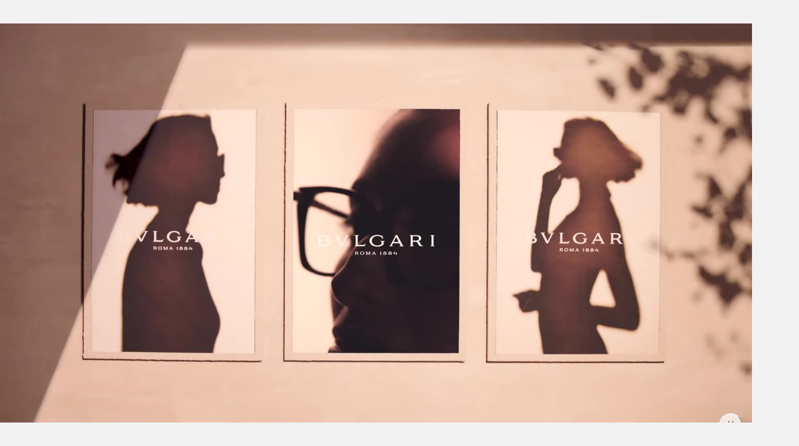

--- FILE ---
content_type: application/javascript
request_url: https://www.bulgari.com/9YbRo-1-AFku/28jNMj/RaOUGL/OE3fLbLa9tmO8fiVhO/cGcuVDAD/HhVT/JFVxHlAB
body_size: 177917
content:
(function(){if(typeof Array.prototype.entries!=='function'){Object.defineProperty(Array.prototype,'entries',{value:function(){var index=0;const array=this;return {next:function(){if(index<array.length){return {value:[index,array[index++]],done:false};}else{return {done:true};}},[Symbol.iterator]:function(){return this;}};},writable:true,configurable:true});}}());(function(){Rv();rfr();ORr();var ER=function wb(Gb,XW){'use strict';var zK=wb;switch(Gb){case x3:{return this;}break;case bc:{return this;}break;case Nr:{var FT=XW[hj];tM.push(IF);var E4=pv[WK(typeof vF()[F0(RX)],'undefined')?vF()[F0(gl)](UL,nW,PM):vF()[F0(c4)](ql,qL,DN)](FT);var fR=[];for(var qT in E4)fR[vF()[F0(xl)](MN,OW([]),gt)](qT);fR[WK(typeof jR()[GZ(YL)],KR('',[][[]]))?jR()[GZ(zb)](R2,dK):jR()[GZ(MK)].call(null,IW,EM)]();var GM;return GM=function U4(){tM.push(XF);for(;fR[vF()[F0(jW)](U9,Wg,A2)];){var UM=fR[Zt(typeof vF()[F0(Nf)],KR([],[][[]]))?vF()[F0(c4)].apply(null,[pL,YL,If]):vF()[F0(OR)](V4,k2,cK)]();if(SN(UM,E4)){var GX;return U4[jR()[GZ(qL)](Ct,W4)]=UM,U4[Zt(typeof lF()[jN(m2)],KR('',[][[]]))?lF()[jN(nt)].apply(null,[M2,cg,k0]):lF()[jN(xt)].apply(null,[BT,kF,kM])]=OW(GN),tM.pop(),GX=U4,GX;}}U4[lF()[jN(xt)](OW(OW(GN)),kF,kM)]=OW(jW);var sM;return tM.pop(),sM=U4,sM;},tM.pop(),GM;}break;case qI:{var p2=XW[hj];var Xt;tM.push(XL);return Xt=p2&&XT(hT()[bK(GN)].apply(null,[hf,ll,n9,dL,n4]),typeof pv[Zt(typeof K9()[Yg(c4)],KR([],[][[]]))?K9()[Yg(c4)](AN,EN,nR,zM):K9()[Yg(GN)].apply(null,[w9,XX,QR,kl])])&&Zt(p2[vF()[F0(n2)](CL,XL,Gl)],pv[K9()[Yg(GN)](w9,XX,QR,j2)])&&WK(p2,pv[Zt(typeof K9()[Yg(xK)],'undefined')?K9()[Yg(c4)](V9,Ht,qF,Vl):K9()[Yg(GN)].apply(null,[w9,XX,QR,MK])][jR()[GZ(jW)](PN,Tb)])?HX()[nZ(YL)](tW,cf,OW([]),Xg):typeof p2,tM.pop(),Xt;}break;case Iv:{var TX=XW[hj];var At=XW[Nr];var k9=XW[NE];tM.push(tl);try{var Zl=tM.length;var nM=OW(OW(hj));var Xf;return Xf=hg(t6,[vF()[F0(wF)](LL,M9,zR),Zt(typeof lF()[jN(q2)],'undefined')?lF()[jN(nt)].apply(null,[dK,XK,tl]):lF()[jN(M9)](QR,I4,Ab),jR()[GZ(fW)](T4,YL),TX.call(At,k9)]),tM.pop(),Xf;}catch(T9){tM.splice(mN(Zl,GN),Infinity,tl);var O2;return O2=hg(t6,[vF()[F0(wF)].call(null,LL,OW(OW({})),zR),jR()[GZ(W4)].call(null,Cg,Dg),jR()[GZ(fW)](T4,YL),T9]),tM.pop(),O2;}tM.pop();}break;case Ms:{tM.push(Cb);this[lF()[jN(xt)].apply(null,[UW,x4,kM])]=OW(jW);var El=this[vF()[F0(M9)](CM,ml,kl)][x6[Zt(typeof K9()[Yg(jW)],'undefined')?K9()[Yg(c4)](VF,lW,sb,P9):K9()[Yg(qf)](v9,KF,xl,nt)]()][jR()[GZ(dW)].call(null,OK,YT)];if(Zt(jR()[GZ(W4)](It,Dg),El[vF()[F0(wF)](Gg,KN,zR)]))throw El[Zt(typeof jR()[GZ(Sb)],'undefined')?jR()[GZ(MK)](CT,xW):jR()[GZ(fW)](rM,YL)];var f9;return f9=this[HX()[nZ(cK)](OW(OW(GN)),cR,ml,IK)],tM.pop(),f9;}break;case H6:{var Pt=XW[hj];var Ig=XW[Nr];var JL=XW[NE];return Pt[Ig]=JL;}break;case Mr:{var DM=XW[hj];var ZR;tM.push(YX);return ZR=hg(t6,[vF()[F0(E0)](Gt,IK,sK),DM]),tM.pop(),ZR;}break;case c6:{var AT=XW[hj];return typeof AT;}break;case s6:{var wg;tM.push(Xl);return wg=K9()[Yg(qL)].apply(null,[OR,LK,LT,MW]),tM.pop(),wg;}break;case wO:{return this;}break;}};var ff=function(){return ["\x6c\x65\x6e\x67\x74\x68","\x41\x72\x72\x61\x79","\x63\x6f\x6e\x73\x74\x72\x75\x63\x74\x6f\x72","\x6e\x75\x6d\x62\x65\x72"];};var K0=function(){return W9.apply(this,[Gj,arguments]);};var bl=function xF(zg,WX){var EW=xF;var q0=Lb(new Number(Vz),pb);var lL=q0;q0.set(zg);for(zg;lL+zg!=Cj;zg){switch(lL+zg){case Td:{zg+=D;DR[jR()[GZ(jW)].call(null,Uf,Tb)]=new (pv[jR()[GZ(Yl)].apply(null,[wN,pW])])();DR[jR()[GZ(jW)].call(null,Uf,Tb)][jR()[GZ(k2)].apply(null,[Xl,St])]=jR()[GZ(BT)].call(null,CK,Yl);}break;case QI:{var jB=WX[hj];var zU=jW;for(var U7=jW;hJ(U7,jB.length);++U7){var c1=mD(jB,U7);if(hJ(c1,xP)||On(c1,SP))zU=KR(zU,GN);}zg+=zx;return zU;}break;case Lz:{zg+=Ir;ZD[jR()[GZ(MW)](fY,SU)]=function(dU,QB){tM.push(rM);if(LC(QB,GN))dU=ZD(dU);if(LC(QB,n4)){var r8;return tM.pop(),r8=dU,r8;}if(LC(QB,x6[jR()[GZ(dV)](rw,Fq)]())&&Zt(typeof dU,HX()[nZ(MW)].call(null,vD,Jk,dL,cq))&&dU&&dU[HX()[nZ(qL)](OW(jW),mK,HB,lB)]){var Z1;return tM.pop(),Z1=dU,Z1;}var Zm=pv[vF()[F0(gl)].call(null,RK,U1,PM)][hT()[bK(jW)](Sh,JC,jp,XL,QR)](null);ZD[K9()[Yg(jW)].call(null,xh,BY,GN,E0)](Zm);pv[vF()[F0(gl)](RK,xk,PM)][lF()[jN(dV)](tq,NU,Pn)](Zm,HX()[nZ(dV)](d1,KL,zM,fp),hg(t6,[vF()[F0(qL)](Rh,xl,w9),OW(OW([])),jR()[GZ(qL)].apply(null,[Xm,W4]),dU]));if(LC(QB,c4)&&c7(typeof dU,vF()[F0(UW)].call(null,KD,OW([]),bp)))for(var BV in dU)ZD[HX()[nZ(Ow)](GN,tw,n2,pw)](Zm,BV,function(zS){return dU[zS];}.bind(null,BV));var mS;return tM.pop(),mS=Zm,mS;};}break;case Iv:{ZD[HX()[nZ(Ow)](mw,hw,n4,pw)]=function(jm,W8,tC){tM.push(Un);if(OW(ZD[lF()[jN(MW)](CT,Vp,AJ)](jm,W8))){pv[vF()[F0(gl)](Eg,fp,PM)][lF()[jN(dV)].apply(null,[tW,wh,Pn])](jm,W8,hg(t6,[Zt(typeof vF()[F0(Cp)],'undefined')?vF()[F0(c4)](g1,vD,NC):vF()[F0(qL)].call(null,RY,Uk,w9),OW(hj),HX()[nZ(gl)].apply(null,[Ow,RS,TC,c4]),tC]));}tM.pop();};zg-=lO;ZD[K9()[Yg(jW)].apply(null,[xh,kh,GN,HB])]=function(pU){return xF.apply(this,[rv,arguments]);};}break;case Jc:{zg+=f5;var cC;return tM.pop(),cC=pJ,cC;}break;case nP:{(function(){return xF.apply(this,[Iv,arguments]);}());tM.pop();zg+=BA;}break;case xv:{var pU=WX[hj];zg+=XZ;tM.push(QK);if(WK(typeof pv[K9()[Yg(GN)](w9,lm,QR,TC)],vF()[F0(MW)].call(null,Df,hD,WB))&&pv[K9()[Yg(GN)](w9,lm,QR,d1)][jR()[GZ(gl)].apply(null,[Gf,Pn])]){pv[vF()[F0(gl)](Z4,YT,PM)][WK(typeof lF()[jN(n4)],KR('',[][[]]))?lF()[jN(dV)].call(null,VS,RW,Pn):lF()[jN(nt)].call(null,OW(OW([])),jD,dn)](pU,pv[WK(typeof K9()[Yg(c4)],KR([],[][[]]))?K9()[Yg(GN)](w9,lm,QR,Yl):K9()[Yg(c4)](QV,q7,Zp,P9)][jR()[GZ(gl)].apply(null,[Gf,Pn])],hg(t6,[WK(typeof jR()[GZ(Cp)],'undefined')?jR()[GZ(qL)].call(null,JJ,W4):jR()[GZ(MK)].call(null,Fp,ZV),Zt(typeof vF()[F0(n4)],KR('',[][[]]))?vF()[F0(c4)].call(null,Cw,bp,gU):vF()[F0(dV)].apply(null,[kR,XX,n2])]));}pv[vF()[F0(gl)].call(null,Z4,OW([]),PM)][Zt(typeof lF()[jN(c4)],KR('',[][[]]))?lF()[jN(nt)].apply(null,[xK,M2,If]):lF()[jN(dV)](YT,RW,Pn)](pU,HX()[nZ(qL)].call(null,P9,J4,E1,lB),hg(t6,[jR()[GZ(qL)](JJ,W4),OW(OW(Nr))]));tM.pop();}break;case sx:{var ZD=function(pk){tM.push(CT);if(AY[pk]){var nJ;return nJ=AY[pk][lF()[jN(qL)].apply(null,[OW(jW),tS,Xg])],tM.pop(),nJ;}var kU=AY[pk]=hg(t6,[vF()[F0(Ow)](rq,TC,P9),pk,jR()[GZ(Ow)].apply(null,[SC,E1]),OW(Nr),lF()[jN(qL)](d1,tS,Xg),{}]);FV[pk].call(kU[lF()[jN(qL)].apply(null,[QR,tS,Xg])],kU,kU[lF()[jN(qL)](Ph,tS,Xg)],ZD);kU[jR()[GZ(Ow)].call(null,SC,E1)]=OW(hj);var lC;return lC=kU[lF()[jN(qL)].apply(null,[KN,tS,Xg])],tM.pop(),lC;};zg-=BE;}break;case rZ:{ZD[lF()[jN(MW)](OW(OW(GN)),M0,AJ)]=function(Xw,TU){return xF.apply(this,[Zv,arguments]);};ZD[jR()[GZ(LT)](qR,xt)]=HX()[nZ(QR)](XX,LI,MK,gt);var W1;zg+=Oz;return W1=ZD(ZD[WK(typeof lF()[jN(nt)],'undefined')?lF()[jN(LT)](jh,Vh,tY):lF()[jN(nt)](TC,Ah,Ap)]=wY[GN]),tM.pop(),W1;}break;case wI:{for(var dh=wY[GN];hJ(dh,WX[WK(typeof vF()[F0(Cp)],KR('',[][[]]))?vF()[F0(jW)].apply(null,[RS,tq,A2]):vF()[F0(c4)].call(null,LJ,XD,Lh)]);dh++){var EC=WX[dh];if(WK(EC,null)&&WK(EC,undefined)){for(var rn in EC){if(pv[vF()[F0(gl)](TL,OW(GN),PM)][jR()[GZ(jW)](J8,Tb)][lF()[jN(UW)](MW,X0,I8)].call(EC,rn)){pJ[rn]=EC[rn];}}}}zg-=SI;}break;case mA:{zg-=JZ;ZD[WK(typeof H1()[DJ(jW)],KR(HX()[nZ(QR)](P9,LI,E1,gt),[][[]]))?H1()[DJ(jW)](I8,OW(OW(GN)),Cg,GN,z7,Jw):H1()[DJ(xl)](VS,OR,cB,d1,nB,lB)]=function(GK){tM.push(Tw);var DK=GK&&GK[HX()[nZ(qL)].call(null,sm,hR,OW([]),lB)]?function Jh(){var vm;tM.push(LV);return vm=GK[HX()[nZ(dV)](M9,Pl,XX,fp)],tM.pop(),vm;}:function Tq(){return GK;};ZD[HX()[nZ(Ow)](OW(jW),zm,UW,pw)](DK,jR()[GZ(UW)].call(null,jX,cK),DK);var YY;return tM.pop(),YY=DK,YY;};}break;case Ad:{pv[HX()[nZ(n4)](WB,CJ,OW(OW(GN)),YT)][lF()[jN(k2)].apply(null,[MW,Rn,Lh])]=function(Vn){tM.push(SC);var gS=HX()[nZ(QR)].call(null,QR,rb,nh,gt);var Wn=Zt(typeof jR()[GZ(GN)],'undefined')?jR()[GZ(MK)].call(null,I8,nB):jR()[GZ(tq)](Y9,Lp);var j8=pv[vF()[F0(Cp)].call(null,gF,j2,kM)](Vn);for(var ND,Th,tJ=jW,WJ=Wn;j8[WK(typeof jR()[GZ(bV)],'undefined')?jR()[GZ(n4)](Tk,Dm):jR()[GZ(MK)].call(null,IK,Fn)](k7(tJ,jW))||(WJ=HX()[nZ(k2)].call(null,OW(OW([])),OJ,Ep,Oh),Fk(tJ,x6[HX()[nZ(BT)].call(null,HB,EX,Ow,M7)]()));gS+=WJ[Zt(typeof jR()[GZ(MW)],KR('',[][[]]))?jR()[GZ(MK)](lk,lq):jR()[GZ(n4)](Tk,Dm)](LC(x6[jR()[GZ(bp)](G9,KC)](),CU(ND,mN(n4,MJ(Fk(tJ,GN),n4)))))){Th=j8[Zt(typeof HX()[nZ(dV)],KR('',[][[]]))?HX()[nZ(bV)](xk,mk,xt,Sm):HX()[nZ(tq)].apply(null,[nh,N1,OW({}),Ow])](tJ+=Nn(xl,n2));if(On(Th,hV)){throw new DR(lF()[jN(tq)](OW(OW(jW)),JR,lB));}ND=k7(Hp(ND,n4),Th);}var Fm;return tM.pop(),Fm=gS,Fm;};zg+=QI;}break;case Sr:{zg+=S;tM.push(zh);var AY={};ZD[vF()[F0(XL)].call(null,zm,vh,E0)]=FV;ZD[HX()[nZ(XL)](OW(OW(jW)),Qt,nh,WS)]=AY;}break;case N:{return tM.pop(),AS=Q8[t8],AS;}break;case vO:{var Xw=WX[hj];var TU=WX[Nr];var IC;tM.push(KD);return IC=pv[vF()[F0(gl)](E2,cK,PM)][jR()[GZ(jW)].call(null,tU,Tb)][lF()[jN(UW)](OW({}),EL,I8)].call(Xw,TU),tM.pop(),IC;}break;case n3:{var FV=WX[hj];zg-=pI;}break;case Sc:{zg+=Cd;var hB=WX[hj];var pS=WX[Nr];tM.push(OD);if(Zt(hB,null)||Zt(hB,undefined)){throw new (pv[xm()[I1(jW)].call(null,sY,Q1,zb,nt)])(WK(typeof lF()[jN(LT)],KR('',[][[]]))?lF()[jN(Yl)](WB,G8,rU):lF()[jN(nt)](n9,gJ,KV));}var pJ=pv[vF()[F0(gl)](TL,UW,PM)](hB);}break;case H6:{tM.pop();zg+=Cx;}break;case AP:{var Rk=WX[hj];zg+=hE;tM.push(qV);this[lF()[jN(BT)](OW(GN),dI,Sb)]=Rk;tM.pop();}break;case GI:{var DR=function(Rk){return xF.apply(this,[Ys,arguments]);};zg-=wr;tM.push(wF);if(Zt(typeof pv[Zt(typeof lF()[jN(XL)],'undefined')?lF()[jN(nt)](Oh,kV,GU):lF()[jN(k2)].apply(null,[OW(OW({})),Rn,Lh])],hT()[bK(GN)](WS,ll,n2,LT,n4))){var XS;return tM.pop(),XS=OW({}),XS;}}break;case Dx:{var d7=WX[hj];var cw=WX[Nr];zg-=Dv;tM.push(FB);if(WK(typeof pv[vF()[F0(gl)](bF,XL,PM)][HX()[nZ(UW)].apply(null,[OW(OW([])),PJ,Yn,U1])],hT()[bK(GN)](PJ,ll,xk,OW(jW),n4))){pv[Zt(typeof vF()[F0(QR)],'undefined')?vF()[F0(c4)](T7,jW,St):vF()[F0(gl)].call(null,bF,n2,PM)][lF()[jN(dV)].call(null,xl,xJ,Pn)](pv[WK(typeof vF()[F0(c4)],'undefined')?vF()[F0(gl)].apply(null,[bF,d1,PM]):vF()[F0(c4)](XX,tW,TV)],Zt(typeof HX()[nZ(GN)],'undefined')?HX()[nZ(bV)].call(null,VS,Rw,OR,KB):HX()[nZ(UW)](OW(OW([])),PJ,k2,U1),hg(t6,[jR()[GZ(qL)].call(null,DB,W4),function(hB,pS){return xF.apply(this,[md,arguments]);},Zt(typeof HX()[nZ(MK)],KR([],[][[]]))?HX()[nZ(bV)](j2,ln,kl,Xg):HX()[nZ(LT)](LT,Sm,fp,j2),OW(OW([])),HX()[nZ(Yl)].call(null,bV,Aw,mw,Vl),OW(hj)]));}}break;case Bj:{var Q8=WX[hj];var t8=WX[Nr];var GV=WX[NE];zg-=sr;tM.push(I7);pv[vF()[F0(gl)].apply(null,[PX,E0,PM])][lF()[jN(dV)](Ep,sf,Pn)](Q8,t8,hg(t6,[jR()[GZ(qL)](q9,W4),GV,vF()[F0(qL)](Bx,I8,w9),OW(jW),HX()[nZ(Yl)](Ow,D2,kl,Vl),OW(jW),HX()[nZ(LT)](E1,ZW,k2,j2),OW(wY[n4])]));var AS;}break;case Qc:{var zD=WX[hj];zg+=cc;tM.push(km);var kD=hg(t6,[jR()[GZ(vD)](JT,QR),zD[jW]]);SN(GN,zD)&&(kD[K9()[Yg(Ow)](MY,Mk,n4,Ep)]=zD[GN]),SN(c4,zD)&&(kD[HX()[nZ(W4)](fW,dJ,gl,D7)]=zD[c4],kD[Zt(typeof vF()[F0(MW)],KR('',[][[]]))?vF()[F0(c4)](UB,RJ,ww):vF()[F0(TC)](z4,CT,XD)]=zD[wY[bp]]),this[vF()[F0(M9)](G0,Tm,kl)][vF()[F0(xl)].call(null,KT,TC,gt)](kD);tM.pop();}break;case k3:{zg+=Iz;var bU=WX[hj];tM.push(YJ);var NV=bU[jR()[GZ(dW)](A0,YT)]||{};NV[vF()[F0(wF)](x2,xk,zR)]=lF()[jN(M9)].apply(null,[OW([]),wr,Ab]),delete NV[jR()[GZ(48)].apply(null,[1270,38])],bU[jR()[GZ(dW)](A0,YT)]=NV;tM.pop();}break;}}};var Pm=function(){return pv["Math"]["floor"](pv["Math"]["random"]()*100000+10000);};var tD=function(){return U8.apply(this,[Ur,arguments]);};var WK=function(t7,In){return t7!==In;};var P8=function rJ(DU,np){'use strict';var Mn=rJ;switch(DU){case H6:{var A8=np[hj];tM.push(IJ);if(WK(typeof A8,vF()[F0(UW)].apply(null,[s7,Ph,bp]))){var OV;return OV=HX()[nZ(QR)].apply(null,[OW(OW({})),JK,OW(OW([])),gt]),tM.pop(),OV;}var Cn;return Cn=A8[Zt(typeof lF()[jN(I8)],KR('',[][[]]))?lF()[jN(nt)](nt,Ek,GJ):lF()[jN(cK)](jp,lT,KN)](new (pv[JV()[IB(LT)](QR,jU,jW,QD,KN,vh)])(Zt(typeof lF()[jN(tq)],KR([],[][[]]))?lF()[jN(nt)](OW(OW(jW)),KS,DY):lF()[jN(vD)](LT,xn,Z8),vF()[F0(xt)](N7,kl,xl)),WK(typeof xm()[I1(xl)],KR([],[][[]]))?xm()[I1(MK)](MB,kp,sm,GN):xm()[I1(MW)](LK,ll,tW,dq))[lF()[jN(cK)].call(null,Oh,lT,KN)](new (pv[JV()[IB(LT)](QR,jU,jW,OW([]),jp,OW({}))])(lF()[jN(dW)](M9,rB,HJ),vF()[F0(xt)].call(null,N7,OW(OW(GN)),xl)),vF()[F0(fp)].call(null,x8,hU,dL))[lF()[jN(cK)](hD,lT,KN)](new (pv[WK(typeof JV()[IB(n2)],KR(HX()[nZ(QR)](Yn,JK,XL,gt),[][[]]))?JV()[IB(LT)](QR,jU,jW,xW,MK,Vl):JV()[IB(Cp)](Ph,xq,cS,xW,lB,VS)])(lF()[jN(VS)](kS,lV,Up),vF()[F0(xt)].call(null,N7,dK,xl)),jR()[GZ(YT)](kJ,LT))[lF()[jN(cK)].apply(null,[ml,lT,KN])](new (pv[WK(typeof JV()[IB(bV)],'undefined')?JV()[IB(LT)](QR,jU,jW,OW({}),M2,Wg):JV()[IB(Cp)].apply(null,[gn,D7,dn,Cp,LT,Cp])])(WK(typeof lF()[jN(xt)],'undefined')?lF()[jN(xW)].apply(null,[OW(OW(jW)),w1,vC]):lF()[jN(nt)](n4,XV,OU),vF()[F0(xt)].call(null,N7,OW(OW(jW)),xl)),jR()[GZ(nW)](GY,Ep))[lF()[jN(cK)].apply(null,[dL,lT,KN])](new (pv[JV()[IB(LT)].call(null,QR,jU,jW,Cp,xk,OW(OW(jW)))])(JV()[IB(Yl)](n2,cU,YX,dW,Uk,ml),Zt(typeof vF()[F0(OR)],KR('',[][[]]))?vF()[F0(c4)].apply(null,[Xq,GN,Ak]):vF()[F0(xt)].call(null,N7,n2,xl)),HX()[nZ(VS)](XD,zn,lB,sV))[lF()[jN(cK)].apply(null,[Jw,lT,KN])](new (pv[Zt(typeof JV()[IB(jW)],KR(HX()[nZ(QR)].apply(null,[OW({}),JK,Yn,gt]),[][[]]))?JV()[IB(Cp)].apply(null,[dL,RJ,M9,xK,Yl,zM]):JV()[IB(LT)](QR,jU,jW,zb,vk,GN)])(jR()[GZ(RX)].apply(null,[vS,xK]),vF()[F0(xt)](N7,OW([]),xl)),Zt(typeof hT()[bK(xl)],KR([],[][[]]))?hT()[bK(n4)](vq,lw,MW,OW({}),Bn):hT()[bK(dV)].call(null,YX,SY,zb,NJ,c4))[lF()[jN(cK)].call(null,jW,lT,KN)](new (pv[JV()[IB(LT)].apply(null,[QR,jU,jW,dL,c4,OW(jW)])])(jR()[GZ(vk)](Yw,Ok),vF()[F0(xt)](N7,NJ,xl)),vF()[F0(RJ)](LY,OW([]),Ph))[lF()[jN(cK)](tq,lT,KN)](new (pv[JV()[IB(LT)](QR,jU,jW,MW,qL,OW(OW(GN)))])(WK(typeof jR()[GZ(I8)],'undefined')?jR()[GZ(Hq)](pp,Ow):jR()[GZ(MK)](Lq,Zp),vF()[F0(xt)](N7,OW(OW([])),xl)),vF()[F0(lB)].apply(null,[Cw,Tm,SU]))[hT()[bK(gl)].call(null,FU,Vl,XD,Ep,MK)](jW,wY[mw]),tM.pop(),Cn;}break;case rv:{var fw=np[hj];var dk=np[Nr];var b1;tM.push(GC);return b1=KR(pv[HX()[nZ(Cp)].apply(null,[qL,jl,sm,xK])][hT()[bK(UW)](dn,zM,XD,OW([]),MK)](MJ(pv[HX()[nZ(Cp)].apply(null,[xW,jl,OW(jW),xK])][jR()[GZ(QD)](Xh,n9)](),KR(mN(dk,fw),GN))),fw),tM.pop(),b1;}break;case p6:{var TY=np[hj];tM.push(qL);var L7=new (pv[HX()[nZ(P9)](kS,bq,OW(OW(jW)),UJ)])();var QC=L7[K9()[Yg(dV)].apply(null,[XY,qB,QR,P9])](TY);var mB=HX()[nZ(QR)].apply(null,[E1,VF,zb,gt]);QC[lF()[jN(YL)](OW([]),G1,XD)](function(gY){tM.push(CB);mB+=pv[vF()[F0(Cp)](NS,xK,kM)][JV()[IB(jW)](Ow,J7,IJ,kS,HB,Tm)](gY);tM.pop();});var DC;return DC=pv[lF()[jN(k2)](OW({}),An,Lh)](mB),tM.pop(),DC;}break;case Mj:{var Sp;tM.push(sK);return Sp=pv[lF()[jN(P9)](OW(OW({})),fm,kl)][HX()[nZ(HB)](CT,wS,NJ,HD)],tM.pop(),Sp;}break;case hj:{var lp;tM.push(ZJ);return lp=new (pv[vF()[F0(fW)](lk,GN,QR)])()[Zt(typeof vF()[F0(VS)],'undefined')?vF()[F0(c4)].apply(null,[fk,hU,VJ]):vF()[F0(W4)].call(null,PV,MW,Sb)](),tM.pop(),lp;}break;case qI:{tM.push(VU);var X7=[vF()[F0(ml)](kt,St,IJ),Zt(typeof H1()[DJ(n2)],KR([],[][[]]))?H1()[DJ(xl)](xk,WB,hK,F7,Oh,tq):H1()[DJ(UW)](cS,VS,NF,MW,ph,HJ),HX()[nZ(vk)](cS,F4,Ep,w9),JV()[IB(BT)](MW,Wb,tW,OW(GN),QR,MW),vF()[F0(cK)](VN,nW,ED),HX()[nZ(Hq)].call(null,OW(OW([])),z4,YT,Ep),jR()[GZ(D8)].apply(null,[h9,sm]),Zt(typeof vF()[F0(xt)],KR('',[][[]]))?vF()[F0(c4)](kh,I8,gm):vF()[F0(vD)](Yb,HB,TC),K9()[Yg(UW)].apply(null,[PD,Sl,gl,OR]),jR()[GZ(jp)](Qt,A2),H1()[DJ(LT)](OW({}),nt,mT,tq,W7,Wg),HX()[nZ(QD)](QR,Bb,GN,R8),jR()[GZ(M2)].apply(null,[Qg,NJ]),xm()[I1(nt)].apply(null,[MB,w4,dV,dW]),Zt(typeof lF()[jN(gl)],KR([],[][[]]))?lF()[jN(nt)](XD,hn,HJ):lF()[jN(YT)].apply(null,[OW(OW(GN)),G0,TJ]),vF()[F0(dW)](Ob,VS,GU),vF()[F0(VS)](vM,n2,mJ),lF()[jN(nW)](n4,X4,VD),vF()[F0(xW)](sF,YL,O8),lF()[jN(RX)](WB,OF,DN),Zt(typeof lF()[jN(NJ)],KR('',[][[]]))?lF()[jN(nt)](sK,WS,Tb):lF()[jN(vk)](CT,w2,Hh),vF()[F0(dK)](cL,jp,Rq),lF()[jN(Hq)](n2,zl,s7),jR()[GZ(Uk)].call(null,Nx,Gm),vF()[F0(zb)].call(null,nl,VS,Wg),WK(typeof HX()[nZ(qL)],KR([],[][[]]))?HX()[nZ(xB)](XX,H9,YT,k2):HX()[nZ(bV)].call(null,gt,Rh,sm,jk),vF()[F0(P9)](Rb,WB,YT)];if(XT(typeof pv[vF()[F0(St)](YM,jh,KS)][WK(typeof jR()[GZ(UW)],KR([],[][[]]))?jR()[GZ(j2)](G0,ll):jR()[GZ(MK)](WD,N8)],vF()[F0(MW)](B0,n4,WB))){var fh;return tM.pop(),fh=null,fh;}var Dn=X7[vF()[F0(jW)](L0,OW(OW(GN)),A2)];var M1=HX()[nZ(QR)](xK,X4,c4,gt);for(var l8=wY[n4];hJ(l8,Dn);l8++){var Q7=X7[l8];if(WK(pv[vF()[F0(St)].apply(null,[YM,OW(OW(jW)),KS])][jR()[GZ(j2)](G0,ll)][Q7],undefined)){M1=HX()[nZ(QR)](cK,X4,Ep,gt)[WK(typeof vF()[F0(n9)],'undefined')?vF()[F0(k2)](J0,W4,jp):vF()[F0(c4)](RU,k2,nk)](M1,jR()[GZ(jh)].call(null,Gp,tq))[WK(typeof vF()[F0(W4)],KR('',[][[]]))?vF()[F0(k2)].apply(null,[J0,dL,jp]):vF()[F0(c4)].apply(null,[n2,OW(jW),CV])](l8);}}var ZU;return tM.pop(),ZU=M1,ZU;}break;case c6:{tM.push(fD);var DV;return DV=Zt(typeof pv[WK(typeof HX()[nZ(jh)],KR([],[][[]]))?HX()[nZ(n4)].apply(null,[CT,dS,kl,YT]):HX()[nZ(bV)](xK,wC,xl,Bw)][Zt(typeof jR()[GZ(NJ)],'undefined')?jR()[GZ(MK)].apply(null,[MS,R1]):jR()[GZ(kS)].apply(null,[Qh,EU])],hT()[bK(GN)](Iw,ll,k2,Ph,n4))||Zt(typeof pv[HX()[nZ(n4)].apply(null,[lB,dS,OW(OW({})),YT])][lF()[jN(QD)].call(null,qL,nn,Rm)],WK(typeof hT()[bK(Yl)],KR(WK(typeof HX()[nZ(n2)],'undefined')?HX()[nZ(QR)].call(null,zM,kF,gl,gt):HX()[nZ(bV)](OW({}),v7,QD,mp),[][[]]))?hT()[bK(GN)](Iw,ll,xK,dK,n4):hT()[bK(n4)](HC,UY,QR,OW([]),qw))||Zt(typeof pv[HX()[nZ(n4)].apply(null,[OW(GN),dS,qf,YT])][K9()[Yg(LT)](YC,P1,bp,fW)],hT()[bK(GN)].apply(null,[Iw,ll,Jw,qL,n4])),tM.pop(),DV;}break;case gO:{tM.push(pD);try{var z8=tM.length;var sD=OW(OW(hj));var PY;return PY=OW(OW(pv[Zt(typeof HX()[nZ(VS)],KR([],[][[]]))?HX()[nZ(bV)].call(null,XD,Lq,c4,D7):HX()[nZ(n4)](KN,Sw,OW(OW([])),YT)][lF()[jN(xB)].call(null,XL,g7,CT)])),tM.pop(),PY;}catch(q1){tM.splice(mN(z8,GN),Infinity,pD);var vp;return tM.pop(),vp=OW([]),vp;}tM.pop();}break;case Mz:{tM.push(j2);try{var KY=tM.length;var fU=OW([]);var hp;return hp=OW(OW(pv[HX()[nZ(n4)](CT,H7,M9,YT)][HX()[nZ(Nf)](OW(jW),OJ,OW(OW({})),M9)])),tM.pop(),hp;}catch(rV){tM.splice(mN(KY,GN),Infinity,j2);var qp;return tM.pop(),qp=OW([]),qp;}tM.pop();}break;case Md:{tM.push(An);var rh;return rh=OW(OW(pv[WK(typeof HX()[nZ(Cp)],KR('',[][[]]))?HX()[nZ(n4)].apply(null,[U1,zw,n9,YT]):HX()[nZ(bV)](ml,cq,MW,ZY)][K9()[Yg(Yl)](MU,nk,nt,gt)])),tM.pop(),rh;}break;case r5:{tM.push(Yp);try{var Bm=tM.length;var S7=OW(OW(hj));var JY=KR(pv[vF()[F0(HB)](OB,Wg,pK)](pv[HX()[nZ(n4)](M9,b7,xB,YT)][lF()[jN(Nf)].call(null,OW(jW),J7,hD)]),Hp(pv[WK(typeof vF()[F0(xK)],KR('',[][[]]))?vF()[F0(HB)](OB,OW(OW({})),pK):vF()[F0(c4)](vk,M2,G7)](pv[HX()[nZ(n4)](St,b7,I8,YT)][HX()[nZ(Wg)](QR,rq,St,hU)]),wY[GN]));JY+=KR(Hp(pv[vF()[F0(HB)].apply(null,[OB,jh,pK])](pv[HX()[nZ(n4)](IK,b7,Yl,YT)][vF()[F0(YT)](tN,dV,CJ)]),c4),Hp(pv[vF()[F0(HB)].call(null,OB,OW(OW([])),pK)](pv[HX()[nZ(n4)].call(null,xk,b7,cK,YT)][lF()[jN(Wg)].call(null,E1,dT,xl)]),xl));JY+=KR(Hp(pv[vF()[F0(HB)].apply(null,[OB,jW,pK])](pv[HX()[nZ(n4)].call(null,XX,b7,tW,YT)][K9()[Yg(k2)](E8,TS,QR,BT)]),n2),Hp(pv[vF()[F0(HB)](OB,Wg,pK)](pv[HX()[nZ(n4)](TC,b7,E0,YT)][K9()[Yg(BT)](Hq,Ck,tq,hD)]),MK));JY+=KR(Hp(pv[vF()[F0(HB)](OB,vh,pK)](pv[HX()[nZ(n4)].apply(null,[HB,b7,gt,YT])][vF()[F0(nW)].apply(null,[l4,W4,Nf])]),QR),Hp(pv[vF()[F0(HB)](OB,xl,pK)](pv[HX()[nZ(n4)](jh,b7,Yl,YT)][HX()[nZ(NJ)](xt,Jg,OW(OW([])),m2)]),wY[qf]));JY+=KR(Hp(pv[vF()[F0(HB)].apply(null,[OB,OW({}),pK])](pv[HX()[nZ(n4)](OW([]),b7,zM,YT)][JV()[IB(tq)].apply(null,[LT,Ck,PN,LT,M2,RX])]),n4),Hp(pv[vF()[F0(HB)](OB,MK,pK)](pv[HX()[nZ(n4)].call(null,vh,b7,OW([]),YT)][xm()[I1(bV)].call(null,Wg,Ck,UW,Yl)]),x6[xm()[I1(XL)](GB,ZY,cK,xl)]()));JY+=KR(Hp(pv[Zt(typeof vF()[F0(jh)],'undefined')?vF()[F0(c4)](Rn,zM,Hn):vF()[F0(HB)].apply(null,[OB,zb,pK])](pv[HX()[nZ(n4)](Yl,b7,XX,YT)][Zt(typeof jR()[GZ(vh)],KR([],[][[]]))?jR()[GZ(MK)].apply(null,[wV,FB]):jR()[GZ(Sb)](Cf,Y8)]),bV),Hp(pv[vF()[F0(HB)](OB,NJ,pK)](pv[HX()[nZ(n4)].apply(null,[bV,b7,zb,YT])][Zt(typeof jR()[GZ(UW)],KR([],[][[]]))?jR()[GZ(MK)](AC,I8):jR()[GZ(Ph)].apply(null,[Mb,xW])]),XL));JY+=KR(Hp(pv[Zt(typeof vF()[F0(Ow)],'undefined')?vF()[F0(c4)](P7,hU,bw):vF()[F0(HB)].call(null,OB,UW,pK)](pv[HX()[nZ(n4)](OW(GN),b7,OW(OW(jW)),YT)][jR()[GZ(cS)].apply(null,[HF,SY])]),Ow),Hp(pv[vF()[F0(HB)].call(null,OB,MK,pK)](pv[HX()[nZ(n4)](OW(jW),b7,D8,YT)][vF()[F0(RX)].apply(null,[I0,OW(OW(GN)),Gm])]),gl));JY+=KR(Hp(pv[vF()[F0(HB)](OB,n2,pK)](pv[HX()[nZ(n4)].call(null,XX,b7,WB,YT)][lF()[jN(NJ)](zb,L9,pW)]),qL),Hp(pv[vF()[F0(HB)].call(null,OB,CT,pK)](pv[HX()[nZ(n4)](OW(OW({})),b7,k2,YT)][WK(typeof lF()[jN(cS)],'undefined')?lF()[jN(Yn)].apply(null,[NJ,HT,n1]):lF()[jN(nt)](OW(OW({})),UV,vY)]),MW));JY+=KR(Hp(pv[vF()[F0(HB)](OB,OW({}),pK)](pv[HX()[nZ(n4)].apply(null,[UW,b7,hD,YT])][HX()[nZ(Yn)](OW({}),BZ,Yl,sK)]),dV),Hp(pv[vF()[F0(HB)].call(null,OB,n2,pK)](pv[HX()[nZ(n4)](HB,b7,U1,YT)][Zt(typeof K9()[Yg(tq)],KR([],[][[]]))?K9()[Yg(c4)](Oh,jV,nC,Ow):K9()[Yg(tq)](kn,Ck,LT,Yl)]),wY[XD]));JY+=KR(Hp(pv[vF()[F0(HB)].apply(null,[OB,Oh,pK])](pv[Zt(typeof HX()[nZ(j2)],'undefined')?HX()[nZ(bV)](W4,pw,St,I4):HX()[nZ(n4)].call(null,XL,b7,OW([]),YT)][jR()[GZ(hU)](Yb,WS)]),LT),Hp(pv[vF()[F0(HB)](OB,MK,pK)](pv[HX()[nZ(n4)](MW,b7,xB,YT)][WK(typeof vF()[F0(ml)],KR('',[][[]]))?vF()[F0(vk)].call(null,Gn,OW(OW(jW)),Cp):vF()[F0(c4)](kk,cK,tU)]),Yl));JY+=KR(Hp(pv[vF()[F0(HB)].apply(null,[OB,fp,pK])](pv[HX()[nZ(n4)].call(null,cS,b7,Cp,YT)][H1()[DJ(Yl)].apply(null,[OW(GN),OW(OW(GN)),Ck,BT,An,YT])]),k2),Hp(pv[vF()[F0(HB)](OB,cS,pK)](pv[HX()[nZ(n4)].apply(null,[fW,b7,xK,YT])][vF()[F0(Hq)](HN,OW(jW),HJ)]),BT));JY+=KR(Hp(pv[WK(typeof vF()[F0(sm)],'undefined')?vF()[F0(HB)](OB,fp,pK):vF()[F0(c4)](vD,YT,V4)](pv[HX()[nZ(n4)].apply(null,[hD,b7,k2,YT])][WK(typeof lF()[jN(Wg)],'undefined')?lF()[jN(zM)](dL,hM,zM):lF()[jN(nt)].apply(null,[OW(OW({})),qm,ph])]),tq),Hp(pv[vF()[F0(HB)].apply(null,[OB,OW(OW(jW)),pK])](pv[HX()[nZ(n4)].call(null,fp,b7,UW,YT)][lF()[jN(D8)](Uk,ZM,D8)]),bp));JY+=KR(Hp(pv[vF()[F0(HB)].apply(null,[OB,OW(OW(jW)),pK])](pv[Zt(typeof HX()[nZ(n9)],KR([],[][[]]))?HX()[nZ(bV)].apply(null,[Cp,YB,HJ,GJ]):HX()[nZ(n4)].apply(null,[kl,b7,sK,YT])][WK(typeof lF()[jN(vk)],KR([],[][[]]))?lF()[jN(jp)].call(null,OW(OW([])),f1,VS):lF()[jN(nt)].apply(null,[dW,Kn,Fq])]),mw),Hp(pv[vF()[F0(HB)](OB,dV,pK)](pv[WK(typeof HX()[nZ(nW)],KR('',[][[]]))?HX()[nZ(n4)].apply(null,[U1,b7,Cp,YT]):HX()[nZ(bV)](Uk,U1,nt,HV)][HX()[nZ(zM)](cK,bY,TC,Cb)]),qf));JY+=KR(Hp(pv[WK(typeof vF()[F0(E1)],'undefined')?vF()[F0(HB)](OB,YL,pK):vF()[F0(c4)].apply(null,[g8,OW(jW),jD])](pv[HX()[nZ(n4)](j2,b7,Nf,YT)][Zt(typeof JV()[IB(UW)],KR(WK(typeof HX()[nZ(MK)],KR([],[][[]]))?HX()[nZ(QR)](OW({}),lP,OW(OW([])),gt):HX()[nZ(bV)](xW,SD,gt,WC),[][[]]))?JV()[IB(Cp)].apply(null,[Fw,XU,sq,jp,XX,vD]):JV()[IB(bp)](gl,jS,NJ,tW,M2,cS)]),wY[wF]),Hp(pv[WK(typeof vF()[F0(cK)],KR('',[][[]]))?vF()[F0(HB)].apply(null,[OB,kS,pK]):vF()[F0(c4)](Zp,sK,Uw)](pv[HX()[nZ(n4)].call(null,fp,b7,wF,YT)][jR()[GZ(Ep)](x9,HD)]),wF));JY+=KR(Hp(pv[vF()[F0(HB)].apply(null,[OB,OW(jW),pK])](pv[WK(typeof HX()[nZ(TC)],KR('',[][[]]))?HX()[nZ(n4)].call(null,zM,b7,cS,YT):HX()[nZ(bV)].apply(null,[W4,O7,GN,Kh])][HX()[nZ(D8)].call(null,cS,Bf,XL,YL)]),Tm),Hp(pv[WK(typeof vF()[F0(jp)],'undefined')?vF()[F0(HB)](OB,OW(OW(GN)),pK):vF()[F0(c4)](Nk,HJ,GU)](pv[HX()[nZ(n4)](HB,b7,HJ,YT)][Zt(typeof jR()[GZ(M9)],KR('',[][[]]))?jR()[GZ(MK)](mC,fq):jR()[GZ(Vl)](D4,qB)]),wY[Tm]));JY+=KR(Hp(pv[vF()[F0(HB)].apply(null,[OB,M2,pK])](pv[HX()[nZ(n4)](OW([]),b7,kl,YT)][jR()[GZ(nh)](ZX,Ph)]),hD),Hp(pv[vF()[F0(HB)](OB,St,pK)](pv[HX()[nZ(n4)](OW([]),b7,kl,YT)][WK(typeof vF()[F0(Ep)],KR([],[][[]]))?vF()[F0(QD)].call(null,F9,WB,pw):vF()[F0(c4)](SJ,OW(GN),Bp)]),IK));JY+=KR(KR(Hp(pv[vF()[F0(HB)](OB,OW(OW({})),pK)](pv[vF()[F0(n4)].apply(null,[gU,St,tY])][jR()[GZ(U1)].apply(null,[MF,bp])]),wY[n9]),Hp(pv[vF()[F0(HB)](OB,Tm,pK)](pv[HX()[nZ(n4)](cK,b7,D8,YT)][HX()[nZ(jp)].apply(null,[NJ,tL,UW,ll])]),kl)),Hp(pv[vF()[F0(HB)].call(null,OB,lB,pK)](pv[HX()[nZ(n4)](QR,b7,nW,YT)][lF()[jN(M2)](OW(GN),AD,nR)]),TC));var ZS;return ZS=JY[jR()[GZ(dK)](Xn,GN)](),tM.pop(),ZS;}catch(hk){tM.splice(mN(Bm,GN),Infinity,Yp);var cm;return cm=lF()[jN(xl)](OW({}),r9,xK),tM.pop(),cm;}tM.pop();}break;}};var Uv,Iv,G0,vW,TA,XI,AX,Lv,rt,tZ,HK,JA,WN,sj,XR,q,x0,V2,ZA,DT,zW,r4,PA,pg,ng,PZ,Nx,vL,Y9,MX,Sr,jx,L,Ub,Jr,Y3,sI,AI,s4,IZ,Cf,K3,qb,P0,Vx,qE,l3,fl,cc,Ux,VR,js,QW,rv,lg,UR,h9,Is,hE,QI,HF,hN,Wv,D3,Gf,N5,Of,qI,U0,sd,nb,mt,Px,Ar,I3,VO,nO,Rr,sW,p4,PF,RN,VK,Mv,mF,c2,SF,Jf,NP,xf,v4,sT,Zj,bZ,xT,FX,wP,md,UF,BM,xZ,GW,TN,N4,IM,Mt,vf,DX,mv,gR,wL,PE,gg,mA,RA,xg,Bl,Fb,Ts,xP,kz,rb,L9,tN,Vc,K5,CM,gd,C0,H4,LP,Gd,vT,vM,c0,Sv,Ur,j0,lM,Tc,g4,BF,V0,LF,kb,Oz,LN,EK,Jb,Al,Pg,fI,Dx,m6,OF,FO,S4,D,Vd,q4,KM,kN,YA,Cc,rs,rl,Yf,E6,L4,RL,A0,dN,Rt,vX,kO,Ir,Ug,Kx,vP,qz,vx,L2,CI,Ul,qW,k3,O4,QN,Nz,bT,F9,G9,qr,b3,hP,ZM,ht,T3,Rz,lb,rZ,VW,jv,r9,gI,SI,hv,JI,MF,HN,C6,H0,bg,BL,xN,B3,Oc,PK,t4,YN,CO,YZ,Yb,Pb,pt,j4,Rx,Rd,pX,xR,I2,s2,Bx,Wf,VX,ZW,w2,Hl,hO,Wj,Hc,tR,DW,X9,Ps,SR,wI,Lr,f0,l0,Lt,Kb,TW,T0,fL,Fd,WE,PO,Qz,z0,YW,HZ,Et,vR,Bt,g5,pN,V,LL,RR,gM,IP,UK,qN,CR,F3,kZ,p5,m0,T2,kx,hd,Uj,xM,Il,T4,Nv,sO,O9,zt,Q3,wZ,W0,zX,QT,nd,P2,Cj,fX,Qf,Ag,KA,Sc,mj,QA,G5,zz,nr,Y4,I5,PX,Db,db,jK,BW,cT,ON,L0,I6,BR,D6,C,S2,Fv,dF,gj,kW,Af,DF,m4,nP,UP,IL,QZ,nE,Ic,Ll,kT,I0,EF,DL,pj,Og,qd,TT,AL,NF,A4,pE,Yr,c9,tj,fF,DA,Zb,l6,DO,R5,mL,k4,sr,Q4,rO,gf,lT,B9,qx,Vt,gF,O0,P6,ZX,x2,v0,g0,K4,dI,k5,Yc,Ks,Ax,l4,bE,M3,Ut,nx,rf,mg,QF,sx,qt,Bg,KL,s6,Mf,D4,bt,UE,bO,bj,Zf,E2,Ex,GI,fT,HL,tF,ZE,cx,VM,Lc,Kt,q3,b6,UX,JW,c6,Qs,dr,xL,VL,Vf,HW,Bb,g2,cb,NT,bP,OL,WR,B,MO,cW,fP,UN,xb,fN,Ff,jr,X2,dR,zF,C2,CX,J0,Wb,t9,GO,Fz,jM,hL,M4,Bf,hb,Mb,Ed,Fx,Tg,Xv,Iz,LX,ST,wO,Dt,j5,B5,BP,lN,A,ZP,x9,mf,Yz,FF,fg,HO,hr,Qt,sg,SK,N9,cM,kR,Pr,Hg,S0,rg,Cv,MN,RP,SL,Zr,Y2,sf,M6,RO,Xr,Zg,Jx,U6,Qb,dz,ET,B0,Fg,LW,Z4,P,IN,KK,Yx,mT,EI,BN,dX,FP,gW,d9,n3,Ft,Kg,gN,cO,p9,Az,st,v3,s9,LE,XP,Dv,Jd,OE,RK,NM,J2,EE,q9,YI,n6,Ib,Z3,Hf,mr,Rg,SM,mP,WL,Zs,dg,wl,VT,WF,ZL,tT,mM,pT,K2,J4,UL,W2,Ml,GR,D0,gX,F2,Xb,Q5,Z,Tl,SX,wd,YR,JX,Ns,S6,JT,D2,AK,LR,wr,Mx,KW,GT,ZF,G2,Yv,kA,JN,X0,Pd,XE,GA,Jl,jc,wf,nf,bR,F5,hX,lK,Mj,F,lt,Bz,x3,TF,JZ,Wc,Wd,JM,C9,Kl,CA,CZ,zc,Rb,AR,NL,Nl,Ql,m3,qg,m5,Z0,FL,AF,kg,N0,m9,ML,zf,Xz,CE,kd,TK,Xs,rW,wW,zL,kP,f5,vN,Sl,b0,cs,Sf,TR,HT,GF,bc,vl,sR,NX,BX,R9,mO,zl,jl,FN,Cx,LM,Jc,H9,L5,J9,OO,fz,EP,Xc,PT,Nc,MT,Hz,l9,Pv,I9,t6,cL,tI,R4,QL,jt,Ev,DI,FR,s3,LI,Yt,Ad,Nb,EO,JF,mW,qR,Z2,d0,H6,PW,Tf,Cl,S9,tX,tL,AP,TM,JR,WM,Ng,qM,Wl,Uz,Qg,OX,d4,w4,G4,lr,N2,Q9,X4,gO,J5,mR,MM,nz,pM,FK,hF,nl,TZ,Dd,sL,ZI,C4,F6,wA,ss,Q0,KI,Eg,fb,EL,sX,qO,g9,hz,HM,dl,VN,KE,tE,tg,vK,jg,ZK,rE,hR,AW,sN,bM,Pl,EX,tt,rR,vg,E5,Ob,T6,sF,fK,Jg,jj,xX,ps,rL,RI,Tr,ct,BZ,QM,PL,f4,NR,XM,tK,l2,XN,w6,Y5,dT,rz,P4,rT,PP,nX,Q2,Wt,gv,YF,NN,nL,G,NK,tf,bf,Tt,AZ,AM,Ol,Ot,Yj,dj,pF,wM,Cd,mX,S,Lf,U2,bW,HR,hM,vc,jb,WT,RE,gb,Q6,Kf,KX,KO,kX,p0,nN,bI,SO,lR,pR,Vb,cF,qZ,O5,Bd,Rf,Rl,B2,ZO,B4,WI,j9,V5,KT,Hx,gL,ZZ,Dl,RF,IT,b4,kf,b9,Pf,EA,J,Jt,UT,GL,jP,Eb,E9,TL,S5,wT,z4,FM,kt,wR,mb,AE,cN,w0,lf,r5,MA,Lz,Qc,J6,Hb,Mc,lI,Hv,R2,K6,Kr,lO,bF,xv,XZ,Fl,r0,bX,E3,zE,Bj,R0,tb,TE,RW,wX,r2,vt,Vv,Lg,fM,fv,dd,lP,CP,ZN,lX,z2,w,Xx,sl,Ix,rK,ft,Ef,GP,sP,lE,FA,zN,v6,bb,c3,wt,FW,gK,Zv,PR,QO,Vg,As,v5,pf,Nt,XO,bL,Jz,Z5,vE,NA,jO,S3,zT,WW,M0,rF,BA,gz,Nj,Kv,BE,fA,RM,cX,z9,Av,jT,jI,Qr,wj,p6,Gr,HE,Z9,Mg,H2,Y0,zx,jF,CW,dc,vb,Mz,N,gT,IR,YM,jL,F4,n0,df,tP,SW,CN,hl,ks,A9,hW,lc,dM,Id,rX,jX,rj,Df,mI,vO,IX,qX,RT,OT,QX,z3,Vz,jf,Dj,M5,ds,ZT,rN,p3,O,nT,Sg,cl,D9,mK,CF,Cr,gx,Nd,Fs,Us,f2,FE,OM,bN,MR,NW,Gz,z6,nF,SP,kL,Cs;var LD=function(){var zJ;if(typeof pv["window"]["XMLHttpRequest"]!=='undefined'){zJ=new (pv["window"]["XMLHttpRequest"])();}else if(typeof pv["window"]["XDomainRequest"]!=='undefined'){zJ=new (pv["window"]["XDomainRequest"])();zJ["onload"]=function(){this["readyState"]=4;if(this["onreadystatechange"] instanceof pv["Function"])this["onreadystatechange"]();};}else{zJ=new (pv["window"]["ActiveXObject"])('Microsoft.XMLHTTP');}if(typeof zJ["withCredentials"]!=='undefined'){zJ["withCredentials"]=true;}return zJ;};var Zt=function(gD,VC){return gD===VC;};var cV=function(Bk){var qJ=0;for(var kw=0;kw<Bk["length"];kw++){qJ=qJ+Bk["charCodeAt"](kw);}return qJ;};var zp=function(Ym,cp){var EV=pv["Math"]["round"](pv["Math"]["random"]()*(cp-Ym)+Ym);return EV;};var pm=function XC(B7,vB){var pn=XC;var F1=Lb(new Number(sP),pb);var CC=F1;F1.set(B7);for(B7;CC+B7!=lI;B7){switch(CC+B7){case bO:{B7-=tI;pv[vF()[F0(gl)](fY,Hq,PM)][lF()[jN(dV)](bV,vn,Pn)](HU,rk,hg(t6,[WK(typeof jR()[GZ(E1)],KR([],[][[]]))?jR()[GZ(qL)].call(null,Ih,W4):jR()[GZ(MK)](Y8,HY),CD,WK(typeof vF()[F0(VS)],'undefined')?vF()[F0(qL)](AN,xt,w9):vF()[F0(c4)](QY,OW(OW({})),Zq),OW(jW),HX()[nZ(Yl)].apply(null,[gl,tp,kS,Vl]),OW(jW),WK(typeof HX()[nZ(Pn)],'undefined')?HX()[nZ(LT)].call(null,OW(OW(GN)),KF,RX,j2):HX()[nZ(bV)].call(null,Cp,fm,HB,j2),OW(jW)]));var Yk;return tM.pop(),Yk=HU[rk],Yk;}break;case Jz:{B7-=b6;var fJ=vB[hj];var V1=vB[Nr];var rY=vB[NE];tM.push(Gg);pv[vF()[F0(gl)].call(null,Ev,cS,PM)][lF()[jN(dV)].call(null,LT,Q4,Pn)](fJ,V1,hg(t6,[jR()[GZ(qL)](Z7,W4),rY,vF()[F0(qL)](Tp,XL,w9),OW(wY[n4]),HX()[nZ(Yl)].apply(null,[HJ,mM,Ep,Vl]),OW(jW),HX()[nZ(LT)].call(null,TC,g1,tW,j2),OW(wY[n4])]));var pY;return tM.pop(),pY=fJ[V1],pY;}break;case m5:{var bB=vB[hj];B7+=E5;tM.push(M7);var K7=hg(t6,[jR()[GZ(vD)](f5,QR),bB[jW]]);SN(GN,bB)&&(K7[Zt(typeof K9()[Yg(XD)],KR(HX()[nZ(QR)](HB,Vm,OW(OW(GN)),gt),[][[]]))?K9()[Yg(c4)](F7,zb,CT,RX):K9()[Yg(Ow)](MY,zw,n4,W4)]=bB[GN]),SN(c4,bB)&&(K7[HX()[nZ(W4)](Jw,Wk,OW(OW([])),D7)]=bB[c4],K7[vF()[F0(TC)](xD,mw,XD)]=bB[wY[bp]]),this[vF()[F0(M9)].apply(null,[s9,OW(jW),kl])][Zt(typeof vF()[F0(xt)],KR([],[][[]]))?vF()[F0(c4)].apply(null,[ZJ,n9,zM]):vF()[F0(xl)](jS,dK,gt)](K7);tM.pop();}break;case qr:{var sJ=vB[hj];tM.push(rS);var Pk=sJ[jR()[GZ(dW)](K2,YT)]||{};Pk[vF()[F0(wF)].call(null,mX,qf,zR)]=lF()[jN(M9)].call(null,OW([]),j0,Ab),delete Pk[jR()[GZ(48)](1335,38)],sJ[jR()[GZ(dW)](K2,YT)]=Pk;tM.pop();B7-=EO;}break;case xZ:{var HU=vB[hj];B7-=p6;var rk=vB[Nr];var CD=vB[NE];tM.push(xk);}break;case l6:{B7-=UP;var RC=vB[hj];tM.push(AJ);var FJ=hg(t6,[jR()[GZ(vD)].call(null,GR,QR),RC[jW]]);SN(GN,RC)&&(FJ[K9()[Yg(Ow)].apply(null,[MY,Nk,n4,IK])]=RC[GN]),SN(wY[hD],RC)&&(FJ[HX()[nZ(W4)](OW(jW),qK,dV,D7)]=RC[c4],FJ[vF()[F0(TC)](Nm,OW(jW),XD)]=RC[xl]),this[vF()[F0(M9)](Cr,VS,kl)][vF()[F0(xl)].call(null,WD,BT,gt)](FJ);tM.pop();}break;case nO:{var dp;B7-=Nj;return tM.pop(),dp=US[wJ],dp;}break;case bP:{var bn=vB[hj];B7-=vx;tM.push(zk);var PB=bn[jR()[GZ(dW)].apply(null,[S0,YT])]||{};PB[vF()[F0(wF)](KT,OW(OW(jW)),zR)]=lF()[jN(M9)].apply(null,[OW(jW),TD,Ab]),delete PB[WK(typeof jR()[GZ(73)],KR('',[][[]]))?jR()[GZ(48)](1215,38):jR()[GZ(5)](732,586)],bn[jR()[GZ(dW)](S0,YT)]=PB;tM.pop();}break;case k3:{var US=vB[hj];var wJ=vB[Nr];var kK=vB[NE];tM.push(ll);B7+=PA;pv[Zt(typeof vF()[F0(Wg)],'undefined')?vF()[F0(c4)](Cm,j2,Zw):vF()[F0(gl)](vl,P9,PM)][lF()[jN(dV)](NJ,x7,Pn)](US,wJ,hg(t6,[jR()[GZ(qL)](GS,W4),kK,vF()[F0(qL)](xC,OW(OW(GN)),w9),OW(jW),HX()[nZ(Yl)].call(null,Yl,AD,OW(OW({})),Vl),OW(jW),HX()[nZ(LT)](nW,w7,BT,j2),OW(jW)]));}break;case CE:{B7-=As;var YK=c7(pv[HX()[nZ(n4)](cS,xY,sm,YT)][vF()[F0(n4)](Bh,dW,tY)][lF()[jN(An)](zb,c0,JC)][vF()[F0(Sb)].call(null,rL,WB,SJ)](vF()[F0(M7)].call(null,LF,MK,RJ)),null)?lF()[jN(n4)].apply(null,[OW(OW([])),wp,M2]):lF()[jN(xl)](I8,KL,xK);var Ln=[BD,rp,Om,gV,Vw,v8,YK];var h8=Ln[HX()[nZ(mw)](QR,w4,RX,CJ)](WK(typeof jR()[GZ(vD)],'undefined')?jR()[GZ(jh)].call(null,mV,tq):jR()[GZ(MK)].call(null,Yw,GS));var BK;return tM.pop(),BK=h8,BK;}break;case Dx:{var l7=vB[hj];tM.push(mh);var qS=hg(t6,[Zt(typeof jR()[GZ(YL)],'undefined')?jR()[GZ(MK)](pC,Uk):jR()[GZ(vD)](z0,QR),l7[jW]]);SN(x6[HX()[nZ(BT)](cK,En,TC,M7)](),l7)&&(qS[K9()[Yg(Ow)].call(null,MY,HC,n4,dV)]=l7[GN]),SN(x6[Zt(typeof vF()[F0(Yl)],KR('',[][[]]))?vF()[F0(c4)].apply(null,[Am,OW([]),x7]):vF()[F0(Im)](wp,OW(OW({})),CT)](),l7)&&(qS[HX()[nZ(W4)](qL,fq,dW,D7)]=l7[x6[vF()[F0(Im)](wp,kS,CT)]()],qS[vF()[F0(TC)](Cg,fp,XD)]=l7[wY[bp]]),this[vF()[F0(M9)](P0,RJ,kl)][vF()[F0(xl)].call(null,ZW,Tm,gt)](qS);B7-=bj;tM.pop();}break;case k5:{var qn=vB[hj];tM.push(JB);var Eh=qn[jR()[GZ(dW)].apply(null,[Sl,YT])]||{};Eh[vF()[F0(wF)](lY,OW(OW(GN)),zR)]=Zt(typeof lF()[jN(E1)],'undefined')?lF()[jN(nt)](XD,fC,cU):lF()[jN(M9)](Nf,Sn,Ab),delete Eh[jR()[GZ(48)](735,38)],qn[jR()[GZ(dW)](Sl,YT)]=Eh;B7-=nE;tM.pop();}break;case Sc:{B7+=QA;tM.push(OB);var BD=pv[HX()[nZ(n4)].call(null,M9,xY,OW(OW(GN)),YT)][lF()[jN(sV)](Ep,wn,PC)]||pv[vF()[F0(n4)].call(null,Bh,nh,tY)][Zt(typeof lF()[jN(WB)],'undefined')?lF()[jN(nt)](M2,kS,bh):lF()[jN(sV)](OR,wn,PC)]?lF()[jN(n4)].call(null,ml,wp,M2):Zt(typeof lF()[jN(Hh)],KR('',[][[]]))?lF()[jN(nt)].call(null,vk,qC,RB):lF()[jN(xl)].apply(null,[zM,KL,xK]);var rp=c7(pv[HX()[nZ(n4)](OW(jW),xY,Ow,YT)][vF()[F0(n4)](Bh,OW(OW(GN)),tY)][lF()[jN(An)].call(null,cK,c0,JC)][vF()[F0(Sb)].call(null,rL,hD,SJ)](jR()[GZ(Oh)](Ng,HJ)),null)?lF()[jN(n4)](zM,wp,M2):lF()[jN(xl)](Tm,KL,xK);var Om=c7(typeof pv[vF()[F0(St)](Sf,OW(GN),KS)][jR()[GZ(Oh)].call(null,Ng,HJ)],Zt(typeof vF()[F0(St)],'undefined')?vF()[F0(c4)](Gg,hU,bS):vF()[F0(MW)](LF,Yn,WB))&&pv[Zt(typeof vF()[F0(SU)],KR('',[][[]]))?vF()[F0(c4)].call(null,wn,mw,G1):vF()[F0(St)].call(null,Sf,hU,KS)][jR()[GZ(Oh)](Ng,HJ)]?WK(typeof lF()[jN(OR)],'undefined')?lF()[jN(n4)].apply(null,[M9,wp,M2]):lF()[jN(nt)].apply(null,[mw,k8,IW]):WK(typeof lF()[jN(dK)],'undefined')?lF()[jN(xl)](UW,KL,xK):lF()[jN(nt)](OW(jW),tk,JU);var gV=c7(typeof pv[HX()[nZ(n4)].call(null,XX,xY,k2,YT)][jR()[GZ(Oh)](Ng,HJ)],vF()[F0(MW)](LF,Ph,WB))?lF()[jN(n4)].apply(null,[Yl,wp,M2]):lF()[jN(xl)](Uk,KL,xK);var Vw=WK(typeof pv[Zt(typeof HX()[nZ(tW)],KR('',[][[]]))?HX()[nZ(bV)].apply(null,[BT,kB,Hq,Ch]):HX()[nZ(n4)](XD,xY,bp,YT)][HX()[nZ(AJ)](BT,JW,gl,tY)],vF()[F0(MW)](LF,Ph,WB))||WK(typeof pv[vF()[F0(n4)](Bh,OW(jW),tY)][HX()[nZ(AJ)].apply(null,[Ow,JW,OW(OW([])),tY])],vF()[F0(MW)](LF,MW,WB))?lF()[jN(n4)].call(null,TC,wp,M2):lF()[jN(xl)].call(null,XD,KL,xK);var v8=c7(pv[HX()[nZ(n4)].call(null,OW(OW(GN)),xY,OW(OW(jW)),YT)][vF()[F0(n4)].apply(null,[Bh,jW,tY])][Zt(typeof lF()[jN(dL)],'undefined')?lF()[jN(nt)](W4,w9,rD):lF()[jN(An)].apply(null,[RX,c0,JC])][vF()[F0(Sb)](rL,Uk,SJ)](lF()[jN(Ab)].apply(null,[OW(OW([])),bq,ED])),null)?lF()[jN(n4)].apply(null,[I8,wp,M2]):lF()[jN(xl)].apply(null,[qf,KL,xK]);}break;case TA:{B7+=zz;var Wq;tM.push(M2);return Wq=[pv[vF()[F0(St)](nY,xt,KS)][vF()[F0(pC)].apply(null,[NS,TC,R8])]?pv[WK(typeof vF()[F0(qf)],KR('',[][[]]))?vF()[F0(St)].call(null,nY,Ph,KS):vF()[F0(c4)](jJ,Jw,Gw)][WK(typeof vF()[F0(hU)],'undefined')?vF()[F0(pC)](NS,sK,R8):vF()[F0(c4)](hh,cK,lY)]:jR()[GZ(Up)].apply(null,[cq,Sb]),pv[vF()[F0(St)](nY,M2,KS)][vF()[F0(w9)].call(null,Iw,nt,PN)]?pv[vF()[F0(St)].call(null,nY,n4,KS)][WK(typeof vF()[F0(sK)],KR([],[][[]]))?vF()[F0(w9)](Iw,lB,PN):vF()[F0(c4)].call(null,LU,OW([]),lS)]:jR()[GZ(Up)](cq,Sb),pv[vF()[F0(St)].apply(null,[nY,gl,KS])][Zt(typeof JV()[IB(kl)],'undefined')?JV()[IB(Cp)].apply(null,[j7,m7,P9,xt,bV,TC]):JV()[IB(dW)](Cp,IJ,Nk,I8,qL,QD)]?pv[vF()[F0(St)](nY,MK,KS)][JV()[IB(dW)].apply(null,[Cp,IJ,Nk,E1,RJ,OR])]:jR()[GZ(Up)].call(null,cq,Sb),c7(typeof pv[vF()[F0(St)](nY,XD,KS)][jR()[GZ(j2)].call(null,cD,ll)],WK(typeof vF()[F0(TJ)],'undefined')?vF()[F0(MW)](jJ,cS,WB):vF()[F0(c4)].apply(null,[k8,XX,O8]))?pv[vF()[F0(St)].call(null,nY,OW(GN),KS)][WK(typeof jR()[GZ(Hq)],'undefined')?jR()[GZ(j2)](cD,ll):jR()[GZ(MK)](xw,Pp)][vF()[F0(jW)].apply(null,[Ch,Nf,A2])]:FY(GN)],tM.pop(),Wq;}break;}}};var CU=function(OS,vw){return OS>>vw;};var K8=function(cJ){var Aq=['text','search','url','email','tel','number'];cJ=cJ["toLowerCase"]();if(Aq["indexOf"](cJ)!==-1)return 0;else if(cJ==='password')return 1;else return 2;};var SN=function(SV,ES){return SV in ES;};var Dp=function(){return ["\x6c\x65\x6e\x67\x74\x68","\x41\x72\x72\x61\x79","\x63\x6f\x6e\x73\x74\x72\x75\x63\x74\x6f\x72","\x6e\x75\x6d\x62\x65\x72"];};var Mw=function(VB){var gh=VB[0]-VB[1];var CS=VB[2]-VB[3];var T1=VB[4]-VB[5];var jn=pv["Math"]["sqrt"](gh*gh+CS*CS+T1*T1);return pv["Math"]["floor"](jn);};var mN=function(O1,L8){return O1-L8;};var Yh=function(){return U8.apply(this,[F6,arguments]);};var zq=function(Lw){if(Lw===undefined||Lw==null){return 0;}var Wh=Lw["toLowerCase"]()["replace"](/[^a-z]+/gi,'');return Wh["length"];};var Nq=function(Em){try{if(Em!=null&&!pv["isNaN"](Em)){var Eq=pv["parseFloat"](Em);if(!pv["isNaN"](Eq)){return Eq["toFixed"](2);}}}catch(kC){}return -1;};var Uh=function(zB){if(zB===undefined||zB==null){return 0;}var B8=zB["toLowerCase"]()["replace"](/[^0-9]+/gi,'');return B8["length"];};var b8=function(){return ["\x6c\x65\x6e\x67\x74\x68","\x41\x72\x72\x61\x79","\x63\x6f\x6e\x73\x74\x72\x75\x63\x74\x6f\x72","\x6e\x75\x6d\x62\x65\x72"];};var nU=function dC(TB,zY){'use strict';var Qw=dC;switch(TB){case Gz:{var Wp=zY[hj];tM.push(Qn);var E7;return E7=Wp&&XT(hT()[bK(GN)].apply(null,[Xn,ll,fp,Nf,n4]),typeof pv[K9()[Yg(GN)](w9,WY,QR,sK)])&&Zt(Wp[vF()[F0(n2)](j1,KN,Gl)],pv[WK(typeof K9()[Yg(nt)],'undefined')?K9()[Yg(GN)](w9,WY,QR,Ep):K9()[Yg(c4)](AB,hS,hV,qL)])&&WK(Wp,pv[K9()[Yg(GN)](w9,WY,QR,VS)][jR()[GZ(jW)](Mh,Tb)])?Zt(typeof HX()[nZ(gl)],KR('',[][[]]))?HX()[nZ(bV)](cS,Np,OW([]),VS):HX()[nZ(YL)](WB,F9,OW(OW([])),Xg):typeof Wp,tM.pop(),E7;}break;case zz:{var Oq=zY[hj];return typeof Oq;}break;case ZE:{var gk=zY[hj];var sh=zY[Nr];var sp=zY[NE];tM.push(wp);gk[sh]=sp[jR()[GZ(qL)](GR,W4)];tM.pop();}break;case b3:{var Kk=zY[hj];var FC=zY[Nr];var Mm=zY[NE];return Kk[FC]=Mm;}break;case md:{var fB=zY[hj];var Fh=zY[Nr];var qk=zY[NE];tM.push(Sn);try{var zC=tM.length;var UD=OW([]);var JD;return JD=hg(t6,[vF()[F0(wF)](mT,sm,zR),lF()[jN(M9)].apply(null,[wF,ID,Ab]),jR()[GZ(fW)](xV,YL),fB.call(Fh,qk)]),tM.pop(),JD;}catch(pB){tM.splice(mN(zC,GN),Infinity,Sn);var sw;return sw=hg(t6,[Zt(typeof vF()[F0(lB)],'undefined')?vF()[F0(c4)](KS,VS,hC):vF()[F0(wF)](mT,Nf,zR),jR()[GZ(W4)](Iq,Dg),WK(typeof jR()[GZ(Tm)],KR('',[][[]]))?jR()[GZ(fW)].call(null,xV,YL):jR()[GZ(MK)].apply(null,[v9,sS]),pB]),tM.pop(),sw;}tM.pop();}break;case Lz:{return this;}break;case TE:{var Nw=zY[hj];tM.push(Qk);var NY;return NY=hg(t6,[vF()[F0(E0)].apply(null,[M0,bp,sK]),Nw]),tM.pop(),NY;}break;case lc:{return this;}break;case F5:{return this;}break;case t6:{tM.push(Um);var KU;return KU=K9()[Yg(qL)](OR,X8,LT,d1),tM.pop(),KU;}break;case r5:{var Qp=zY[hj];tM.push(D7);var rm=pv[WK(typeof vF()[F0(QR)],KR('',[][[]]))?vF()[F0(gl)](vR,nh,PM):vF()[F0(c4)](tV,kl,CY)](Qp);var RV=[];for(var rC in rm)RV[vF()[F0(xl)](J7,OW([]),gt)](rC);RV[jR()[GZ(zb)](lY,dK)]();var n8;return n8=function m8(){tM.push(ww);for(;RV[vF()[F0(jW)].call(null,Qh,tq,A2)];){var BU=RV[Zt(typeof vF()[F0(qf)],'undefined')?vF()[F0(c4)](rS,nt,QS):vF()[F0(OR)].apply(null,[wB,OW(GN),cK])]();if(SN(BU,rm)){var zV;return m8[jR()[GZ(qL)](EB,W4)]=BU,m8[lF()[jN(xt)](QR,mM,kM)]=OW(GN),tM.pop(),zV=m8,zV;}}m8[lF()[jN(xt)].call(null,bp,mM,kM)]=OW(jW);var qD;return tM.pop(),qD=m8,qD;},tM.pop(),n8;}break;}};var p7=function(Ik,Op){return Ik>>>Op|Ik<<32-Op;};var mY=function(){Hw=[];};var fS=function jY(p8,MV){var vV=jY;for(p8;p8!=OO;p8){switch(p8){case NA:{var Gk=MV[hj];EJ.xA=qh(hj,[Gk]);while(hJ(EJ.xA.length,S5))EJ.xA+=EJ.xA;p8=OO;}break;case v3:{return Vk;}break;case bc:{p8+=Dv;tM.push(wD);c8=function(fV){return jY.apply(this,[NA,arguments]);};EJ(Uk,SD,Uk);tM.pop();}break;case Ur:{p8+=Kx;var pV=MV[hj];var Vk=KR([],[]);var B1=mN(pV.length,GN);if(cn(B1,jW)){do{Vk+=pV[B1];B1--;}while(cn(B1,jW));}}break;case md:{var IS=MV[hj];Y7.ME=jY(Ur,[IS]);p8+=jP;while(hJ(Y7.ME.length,NJ))Y7.ME+=Y7.ME;}break;case Fz:{for(var dB=jW;hJ(dB,GD.length);++dB){jR()[GD[dB]]=OW(mN(dB,MK))?function(){return hg.apply(this,[Lz,arguments]);}:function(){var S1=GD[dB];return function(cY,mm){var NB=f8(cY,mm);jR()[S1]=function(){return NB;};return NB;};}();}p8+=YA;}break;case Cs:{tM.push(wK);bD=function(jw){return jY.apply(this,[md,arguments]);};Y7(wS,OW([]),XB);p8=OO;tM.pop();}break;case F6:{var gB=MV[hj];if(Xk(gB,YI)){return pv[AU[c4]][AU[GN]](gB);}else{gB-=T3;return pv[AU[c4]][AU[GN]][AU[jW]](null,[KR(CU(gB,bV),xP),KR(Fk(gB,w),Dd)]);}p8+=O;}break;case mP:{p8=OO;return [FY(gl),bV,FY(bV),FY(Cp),Cp,xl,FY(xl),XL,MK,FY(tq),MK,FY(Cp),gl,FY(Cp),FY(c4),FY(gl),BT,FY(gl),FY(c4),FY(QR),Yl,FY(MK),xl,FY(TC),BT,gl,FY(MK),FY(n2),bV,jW,[c4],MK,FY(LT),FY(xl),MK,MK,n4,OR,FY(RJ),vh,FY(xl),XL,n4,FY(xt),XD,k2,xl,FY(Cp),QR,FY(XL),n2,FY(n4),GN,UW,[GN],n4,c4,MK,FY(XL),QR,FY(GN),FY(c4),MW,FY(hD),qf,FY(QR),FY(QR),c4,qL,jW,Cp,LT,FY(k2),qL,FY(nt),gl,FY(UW),gl,FY(Yl),QR,UW,FY(BT),XL,nt,FY(k2),Yl,FY(MW),GN,FY(xl),Yl,FY(qL),FY(LT),FY(xl),nt,FY(c4),XL,FY(lB),kl,FY(MK),jW,GN,nt,FY(Tm),FY(BT),XL,XL,FY(XD),YL,XL,FY(xK),FY(GN),FY(GN),k2,FY(MK),fW,FY(xB),xt,FY(Jw),VS,QR,FY(dK),Ow,GN,BT,FY(xK),bp,cK,FY(gl),FY(k2),xl,XL,Cp,FY(n4),FY(UW),FY(xl),jW,n9,FY(xl),FY(sm),RJ,FY(IK),FY(Ow),QD,FY(Nf),nt,GN,UW,FY(YL),qf,MW,FY(Yl),Cp,FY(XD),MW,Yl,FY(XL),QR,FY(c4),MW,FY(sm),IK,Yl,jW,FY(MW),gl,Cp,Yl,FY(n2),XL,FY(Tm),Tm,FY(XL),mw,FY(k2),gl,FY(jp),Uk,FY(Cp),FY(Nf),FY(nt),OR,FY(BT),FY(LT),lB,n9,gl,FY(UW),FY(TC),lB,FY(GN),jW,FY(nt),FY(c4),UW,FY(Yn),mw,xt,FY(gl),GN,bV,FY(Cp),FY(GN),FY(Nf),[jW],FY(zb),Tm,E1,FY(jh),n4,XL,FY(GN),FY(MK),vD,Cp,XL,FY(M2),FY(xl),FY(QR),nt,FY(n4),MW,jW,FY(M9),Tm,MK,GN,xl,FY(Tm),MW,gl,GN,[c4],Yl,jW,FY(Yl),c4,MK,FY(M9),W4,FY(UW),nt,QR,c4,FY(xl),FY(c4),xl,n2,FY(xl),Ow,FY(MK),FY(lB),ml,jW,FY(c4),FY(MK),Cp,FY(bV),FY(GN),FY(XL),nt,FY(xl),FY(QR),n4,HB,FY(MK),FY(gl),FY(fp),FY(Ow),UW,FY(Cp),c4,UW,FY(XL),gl,FY(UW),FY(E0),OR,FY(Cp),n4,FY(n4),nt,QR,GN,FY(Yl),c4,n4,FY(IK),qf,nt,FY(gl),Ow,n2,FY(dV),qL,GN,FY(OR),mw,FY(GN),MK,FY(n4),FY(tq),XD,k2,FY(YL),YL,FY(QR),GN,FY(MW),n4,FY(lB),TC,jW,c4,qL,jW,FY(UW),gl,FY(bV),XL,FY(c4),FY(mw),jW,FY(Ow),FY(MK),k2,FY(gl),n4,FY(MK),FY(c4),UW,FY(Ep),[jW],c4,MK,FY(UW),E1,FY(nt),FY(XL),FY(E0),xK,jW,FY(xl),xl,n4,fp,FY(VS),vh,FY(Yl),UW,FY(XL),FY(c4),MW,n4,FY(wF),MW,c4,FY(W4),St,FY(Tm),[xl],gl,n9,Yl,FY(MW),FY(UW),[xl],FY(IK),xt,xl,FY(MK),FY(Ow),Yl,YL,qL,FY(Ow),FY(YL),FY(xB),GN,QR,LT,gl,n2,[GN],FY(qL),mw,xl,FY(Cp),FY(QR),gl,FY(E0),Yl,c4,c4,bV,GN,FY(c4),FY(UW),Yl,FY(XL),QR,FY(GN)];}break;case Vv:{p8=OO;return [[fW,Tm,nt,FY(qL)],[FY(gl),FY(QR),c4],[FY(bV),QR,FY(GN)],[BT,n2,FY(n4)],[]];}break;case EO:{p8+=p3;return [n4,FY(gl),vh,nt,FY(nt),FY(nt),jW,FY(LT),xl,nt,GN,GN,FY(c4),MW,FY(RJ),RJ,FY(MW),n4,FY(bV),UW,FY(c4),MW,FY(St),ml,FY(n2),FY(MW),nt,MK,FY(bV),QR,FY(GN),c4,FY(Yl),UW,FY(dV),MW,FY(nt),FY(Cp),xl,FY(gl),qL,FY(qL),MW,xl,FY(n2),Cp,FY(n4),MW,FY(Cp),XL,FY(xl),Yl,FY(Yl),FY(xl),UW,n2,Cp,FY(nt),BT,FY(BT),FY(Tm),xt,FY(gl),GN,bV,FY(Cp),FY(GN),jW,FY(RX),FY(MW),qL,GN,QR,xl,jW,xl,FY(c4),gl,FY(XL),c4,Cp,FY(XL),GN,bV,FY(Cp),FY(Cp),FY(xl),FY(QR),c4,XL,jW,FY(UW),nt,FY(bV),XL,xl,FY(QR),k2,n2,k2,FY(qL),nt,QR,LT,FY(xl),jW,FY(gl),nt,QR,FY(kl),dV,MW,FY(nt),Cp,n2,sm,FY(c4),GN,FY(MK),FY(c4),FY(Jw),xK,jW,FY(xl),xl,FY(W4),E1,qL,FY(MW),gl,FY(lB),St,[jW],FY(RJ),hD,XL,jW,nt,FY(bV),GN,bV,GN,FY(MK),xl,Cp,MW,FY(gl),FY(n2),Yl,FY(MW),MW,[jW],FY(gl),jp,FY(LT),FY(xl),nt,FY(c4),XL,FY(Yn),cK,k2,FY(GN),FY(MK),FY(nt),xl,xl,jW,FY(GN),xl,FY(MK),FY(lB),FY(c4),MW,FY(lB),kl,FY(c4),GN,FY(M9),xt,QR,FY(c4),FY(xl),GN,nt,FY(M9),XL,XL,nt,FY(dV),qL,FY(k2),FY(n2),UW,FY(M9),bp,FY(I8),OR,nt,c4,FY(Ow),FY(xl),FY(XL),jW,FY(c4),MK,FY(BT),YL,FY(XL),QR,FY(Ow),FY(xl),qL,FY(bV),bV,nt,FY(RJ),n9,FY(n2),MW,FY(n9),tq,UW,FY(BT),FY(qf),n9,n2,FY(n2),XL,MW,FY(nt),jW,FY(M9),wF];}break;case Us:{return [[FY(Cp),FY(XL),UW,FY(XL),QR,FY(GN)],[]];}break;case Iv:{var GD=MV[hj];Pw(GD[jW]);p8+=jc;}break;}}};var mU=function dY(Ip,HS){'use strict';var M8=dY;switch(Ip){case Zv:{var p1;tM.push(g7);return p1=OW(SN(jR()[GZ(jW)](ds,Tb),pv[HX()[nZ(n4)](IK,cB,WB,YT)][HX()[nZ(XX)].call(null,OW([]),F7,BT,Rm)][xm()[I1(k2)].apply(null,[vh,mp,Sb,Cp])][HX()[nZ(Lk)](dW,F4,I8,qL)])||SN(jR()[GZ(jW)](ds,Tb),pv[HX()[nZ(n4)](nW,cB,WB,YT)][HX()[nZ(XX)].apply(null,[OW(jW),F7,dW,Rm])][Zt(typeof xm()[I1(Tm)],'undefined')?xm()[I1(MW)](Cw,bJ,HJ,wk):xm()[I1(k2)](vh,mp,dV,Cp)][vF()[F0(R8)](VV,Yn,jh)])),tM.pop(),p1;}break;case n3:{tM.push(Rp);try{var Dw=tM.length;var R7=OW(Nr);var Ww=new (pv[HX()[nZ(n4)].apply(null,[HB,J1,NJ,YT])][HX()[nZ(XX)](zb,PJ,OW(OW(GN)),Rm)][xm()[I1(k2)](vh,MS,U1,Cp)][Zt(typeof HX()[nZ(P9)],KR('',[][[]]))?HX()[nZ(bV)](vh,JK,bV,sK):HX()[nZ(Lk)](n4,FK,Wg,qL)])();var hY=new (pv[WK(typeof HX()[nZ(P9)],KR('',[][[]]))?HX()[nZ(n4)].call(null,OW(OW([])),J1,cK,YT):HX()[nZ(bV)].apply(null,[wF,V7,xB,gn])][WK(typeof HX()[nZ(QD)],'undefined')?HX()[nZ(XX)](HB,PJ,OW(OW(jW)),Rm):HX()[nZ(bV)](OW([]),Cw,QD,HC)][xm()[I1(k2)].apply(null,[vh,MS,E0,Cp])][vF()[F0(R8)](Hk,Hq,jh)])();var nS;return tM.pop(),nS=OW(Nr),nS;}catch(OC){tM.splice(mN(Dw,GN),Infinity,Rp);var x1;return x1=Zt(OC[vF()[F0(n2)].call(null,tw,dL,Gl)][jR()[GZ(k2)].call(null,UV,St)],xm()[I1(jW)](sY,IV,UW,nt)),tM.pop(),x1;}tM.pop();}break;case S3:{tM.push(hn);if(OW(pv[HX()[nZ(n4)](n4,F8,OW(OW(jW)),YT)][jR()[GZ(hf)](cB,IJ)])){var BJ=Zt(typeof pv[HX()[nZ(n4)].apply(null,[sK,F8,OW(GN),YT])][K9()[Yg(TC)](nV,bY,UW,cS)],vF()[F0(MW)](H4,Uk,WB))?Zt(typeof lF()[jN(zM)],KR('',[][[]]))?lF()[jN(nt)](Ph,T8,pC):lF()[jN(n4)](YL,YJ,M2):WK(typeof K9()[Yg(Cp)],'undefined')?K9()[Yg(bp)](tW,s8,c4,M9):K9()[Yg(c4)](Pq,zk,Cb,KN);var Tn;return tM.pop(),Tn=BJ,Tn;}var lJ;return lJ=hT()[bK(k2)](s8,KN,CT,VS,c4),tM.pop(),lJ;}break;case Lz:{tM.push(Qm);var lD=H1()[DJ(jW)](W4,cS,SB,GN,z7,mw);var MD=OW(Nr);try{var nm=tM.length;var JS=OW([]);var d8=jW;try{var Sk=pv[vF()[F0(Lp)](M6,GN,W7)][jR()[GZ(jW)](dS,Tb)][jR()[GZ(dK)](wU,GN)];pv[vF()[F0(gl)](qt,OW(GN),PM)][hT()[bK(jW)](IY,JC,Cp,MK,QR)](Sk)[WK(typeof jR()[GZ(U1)],KR('',[][[]]))?jR()[GZ(dK)](wU,GN):jR()[GZ(MK)](Hm,OY)]();}catch(tn){tM.splice(mN(nm,GN),Infinity,Qm);if(tn[K9()[Yg(M9)](xh,dD,MK,Ph)]&&Zt(typeof tn[K9()[Yg(M9)].call(null,xh,dD,MK,vh)],vF()[F0(UW)].apply(null,[Xp,Hq,bp]))){tn[K9()[Yg(M9)](xh,dD,MK,VS)][WK(typeof HX()[nZ(jW)],KR('',[][[]]))?HX()[nZ(bp)](xK,QM,OW(OW([])),jh):HX()[nZ(bV)](W4,sU,QD,nh)](HX()[nZ(Lp)](OW(OW(GN)),SL,OR,Nf))[lF()[jN(YL)].apply(null,[xB,I7,XD])](function(tm){tM.push(YV);if(tm[HX()[nZ(d1)](Uk,ZY,OW(GN),W4)](WK(typeof vF()[F0(zM)],'undefined')?vF()[F0(bk)].apply(null,[C7,KN,C1]):vF()[F0(c4)].apply(null,[YS,HJ,SC]))){MD=OW(OW({}));}if(tm[HX()[nZ(d1)](XL,ZY,XL,W4)](H1()[DJ(Tm)](Uk,n4,Jp,M9,Gh,kS))){d8++;}tM.pop();});}}lD=Zt(d8,x6[WK(typeof jR()[GZ(QD)],KR('',[][[]]))?jR()[GZ(dV)](XJ,Fq):jR()[GZ(MK)].call(null,BB,xU)]())||MD?lF()[jN(n4)](gt,vY,M2):lF()[jN(xl)](vk,gq,xK);}catch(vU){tM.splice(mN(nm,GN),Infinity,Qm);lD=lF()[jN(mw)].call(null,BT,QU,QR);}var Dk;return tM.pop(),Dk=lD,Dk;}break;case MO:{tM.push(Ap);var BC=hT()[bK(k2)].call(null,hm,KN,j2,XL,c4);try{var A1=tM.length;var EY=OW({});BC=WK(typeof pv[vF()[F0(kM)].apply(null,[WC,OW(jW),lB])],vF()[F0(MW)](Tk,OW(OW({})),WB))?lF()[jN(n4)](Wg,mn,M2):lF()[jN(xl)](Uk,Y4,xK);}catch(LS){tM.splice(mN(A1,GN),Infinity,Ap);BC=lF()[jN(mw)](OW(jW),sq,QR);}var r7;return tM.pop(),r7=BC,r7;}break;case p6:{tM.push(nK);var gw=hT()[bK(k2)].apply(null,[gC,KN,tW,xK,c4]);try{var Wm=tM.length;var tB=OW({});gw=pv[jR()[GZ(sC)].call(null,UN,R8)][jR()[GZ(jW)](lU,Tb)][lF()[jN(UW)](RX,sl,I8)](H1()[DJ(n9)].call(null,OW([]),NJ,Jm,MW,HD,Jw))?lF()[jN(n4)].apply(null,[OW(OW(jW)),qm,M2]):lF()[jN(xl)].apply(null,[OW(OW([])),Lm,xK]);}catch(YD){tM.splice(mN(Wm,GN),Infinity,nK);gw=lF()[jN(mw)](jh,UU,QR);}var ZC;return tM.pop(),ZC=gw,ZC;}break;case bZ:{tM.push(vJ);var sn=hT()[bK(k2)](ZB,KN,HJ,HJ,c4);try{var l1=tM.length;var Km=OW({});sn=WK(typeof pv[vF()[F0(n1)].apply(null,[DS,nh,Hq])],vF()[F0(MW)](SK,CT,WB))?lF()[jN(n4)](OW(OW({})),Y1,M2):lF()[jN(xl)](WB,Z3,xK);}catch(Ew){tM.splice(mN(l1,GN),Infinity,vJ);sn=lF()[jN(mw)].call(null,vk,J7,QR);}var L1;return tM.pop(),L1=sn,L1;}break;case Mc:{tM.push(Cw);var FD=SN(Zt(typeof vF()[F0(k2)],'undefined')?vF()[F0(c4)](kY,Ep,UB):vF()[F0(m1)].apply(null,[sW,P9,Oh]),pv[HX()[nZ(n4)](D8,X1,MK,YT)])||On(pv[vF()[F0(St)].call(null,hN,Ph,KS)][HX()[nZ(bk)](gl,DF,bp,s7)],jW)||On(pv[WK(typeof vF()[F0(qf)],KR('',[][[]]))?vF()[F0(St)].call(null,hN,Uk,KS):vF()[F0(c4)](f7,OW(jW),IJ)][Zt(typeof HX()[nZ(Lk)],KR('',[][[]]))?HX()[nZ(bV)](GN,FS,jh,Zh):HX()[nZ(kM)](OW(OW([])),fN,OW({}),EU)],jW);var MC=pv[WK(typeof HX()[nZ(kS)],'undefined')?HX()[nZ(n4)](OW([]),X1,zM,YT):HX()[nZ(bV)].call(null,Ph,SS,tq,WV)][jR()[GZ(qB)].call(null,D2,hU)](vF()[F0(Rm)].call(null,Kf,OR,OR))[jR()[GZ(vC)].call(null,NF,nh)];var D1=pv[HX()[nZ(n4)].apply(null,[HJ,X1,OW(OW([])),YT])][Zt(typeof jR()[GZ(Yl)],KR('',[][[]]))?jR()[GZ(MK)](C1,PD):jR()[GZ(qB)].apply(null,[D2,hU])](HX()[nZ(n1)](xB,Xh,TC,nw))[jR()[GZ(vC)].call(null,NF,nh)];var r1=pv[HX()[nZ(n4)].apply(null,[YL,X1,LT,YT])][jR()[GZ(qB)](D2,hU)](K9()[Yg(I8)].call(null,n7,Dh,bp,n2))[jR()[GZ(vC)].call(null,NF,nh)];var dw;return dw=(WK(typeof HX()[nZ(XD)],'undefined')?HX()[nZ(QR)].call(null,k2,RR,Vl,gt):HX()[nZ(bV)](OW(OW([])),jJ,U1,bw))[vF()[F0(k2)].call(null,RI,zM,jp)](FD?lF()[jN(n4)](dK,V8,M2):lF()[jN(xl)](Nf,l0,xK),jR()[GZ(jh)].apply(null,[Gg,tq]))[WK(typeof vF()[F0(xK)],KR([],[][[]]))?vF()[F0(k2)].call(null,RI,vk,jp):vF()[F0(c4)].call(null,tS,qf,xY)](MC?lF()[jN(n4)](nh,V8,M2):Zt(typeof lF()[jN(YL)],KR([],[][[]]))?lF()[jN(nt)].call(null,OW(OW({})),xW,lh):lF()[jN(xl)](W4,l0,xK),WK(typeof jR()[GZ(Oh)],KR('',[][[]]))?jR()[GZ(jh)](Gg,tq):jR()[GZ(MK)](Xl,Zw))[vF()[F0(k2)].apply(null,[RI,xl,jp])](D1?Zt(typeof lF()[jN(bV)],KR([],[][[]]))?lF()[jN(nt)].call(null,cS,RD,kp):lF()[jN(n4)].call(null,kS,V8,M2):WK(typeof lF()[jN(gt)],KR([],[][[]]))?lF()[jN(xl)].apply(null,[n4,l0,xK]):lF()[jN(nt)](YL,qU,O7),Zt(typeof jR()[GZ(jW)],KR('',[][[]]))?jR()[GZ(MK)](qY,ck):jR()[GZ(jh)].apply(null,[Gg,tq]))[vF()[F0(k2)](RI,hD,jp)](r1?lF()[jN(n4)](WB,V8,M2):lF()[jN(xl)](GN,l0,xK)),tM.pop(),dw;}break;case Mz:{tM.push(PU);try{var sB=tM.length;var C8=OW(Nr);var PS=jW;var A7=pv[Zt(typeof vF()[F0(ml)],KR([],[][[]]))?vF()[F0(c4)].apply(null,[K1,k2,IU]):vF()[F0(gl)](t9,nt,PM)][HX()[nZ(Pn)](U1,WU,xk,G7)](pv[vF()[F0(n4)](UC,E1,tY)],vF()[F0(Ep)](hM,lB,f7));if(A7){PS++;if(A7[WK(typeof jR()[GZ(VS)],KR('',[][[]]))?jR()[GZ(qL)].call(null,VY,W4):jR()[GZ(MK)](k1,xW)]){A7=A7[WK(typeof jR()[GZ(P9)],'undefined')?jR()[GZ(qL)](VY,W4):jR()[GZ(MK)].apply(null,[SY,Ep])];PS+=KR(Hp(A7[vF()[F0(jW)].apply(null,[Nh,xB,A2])]&&Zt(A7[Zt(typeof vF()[F0(ml)],KR([],[][[]]))?vF()[F0(c4)](ZB,jW,jq):vF()[F0(jW)](Nh,nh,A2)],GN),GN),Hp(A7[jR()[GZ(k2)](Zk,St)]&&Zt(A7[jR()[GZ(k2)](Zk,St)],vF()[F0(Ep)](hM,dV,f7)),c4));}}var bC;return bC=PS[jR()[GZ(dK)].call(null,H8,GN)](),tM.pop(),bC;}catch(gp){tM.splice(mN(sB,GN),Infinity,PU);var xS;return xS=hT()[bK(k2)](AV,KN,HJ,jW,c4),tM.pop(),xS;}tM.pop();}break;case Mr:{var YU=HS[hj];tM.push(lq);var LB;return LB=pv[vF()[F0(gl)](mL,xW,PM)][HX()[nZ(Pn)](OW(jW),QJ,OW(jW),G7)](pv[vF()[F0(St)](B9,vk,KS)][lF()[jN(lB)](OW([]),S8,Hq)],YU),tM.pop(),LB;}break;case zc:{tM.push(QR);var wm=function(YU){return dY.apply(this,[Mr,arguments]);};var Jn=[Zt(typeof jR()[GZ(hD)],KR('',[][[]]))?jR()[GZ(MK)](BS,Kp):jR()[GZ(j2)](Xn,ll),vF()[F0(qB)].call(null,Kw,Sb,hD)];var q8=Jn[Zt(typeof jR()[GZ(I8)],KR([],[][[]]))?jR()[GZ(MK)](wk,bm):jR()[GZ(m2)](tU,n1)](function(jC){tM.push(jh);var nD=wm(jC);if(OW(OW(nD))&&OW(OW(nD[HX()[nZ(gl)](cS,Mp,c4,c4)]))&&OW(OW(nD[HX()[nZ(gl)](jh,Mp,OW(jW),c4)][jR()[GZ(dK)].call(null,G8,GN)]))){nD=nD[HX()[nZ(gl)].apply(null,[OW(OW(GN)),Mp,lB,c4])][jR()[GZ(dK)](G8,GN)]();var th=KR(Zt(nD[K9()[Yg(XD)](Zh,KJ,Cp,k2)](jR()[GZ(VD)](zk,nt)),FY(GN)),Hp(pv[vF()[F0(HB)].apply(null,[EU,M2,pK])](On(nD[WK(typeof K9()[Yg(M9)],KR([],[][[]]))?K9()[Yg(XD)].call(null,Zh,KJ,Cp,QD):K9()[Yg(c4)](KC,MK,DD,dV)](HX()[nZ(RJ)](OW(OW({})),Zn,D8,NJ)),FY(GN))),wY[GN]));var h3E;return tM.pop(),h3E=th,h3E;}else{var d6E;return d6E=WK(typeof hT()[bK(n4)],'undefined')?hT()[bK(k2)](WzE,KN,Tm,OW(OW({})),c4):hT()[bK(n4)](nV,qL,dW,OW(jW),tOE),tM.pop(),d6E;}tM.pop();});var fPE;return fPE=q8[HX()[nZ(mw)](Oh,gHE,OW([]),CJ)](HX()[nZ(QR)].apply(null,[XD,dEE,n2,gt])),tM.pop(),fPE;}break;}};var q5E=function(){return BEE.apply(this,[Zv,arguments]);};var VHE=function(){HrE=["\x6c\x65\x6e\x67\x74\x68","\x41\x72\x72\x61\x79","\x63\x6f\x6e\x73\x74\x72\x75\x63\x74\x6f\x72","\x6e\x75\x6d\x62\x65\x72"];};var k7=function(BxE,frE){return BxE|frE;};var hg=function Y5E(Z3E,NAE){var P6E=Y5E;while(Z3E!=jO){switch(Z3E){case Ts:{mY();tM=xG();H6E();Z3E+=bO;fS.call(this,Iv,[YOE()]);}break;case XI:{U8(c6,[]);U8(r5,[]);BEE(Zv,[TOE()]);Z3E=sO;U8(Ms,[]);LHE=U8(EO,[]);BEE(d5,[TOE()]);cxE=W9(EO,[]);UIE=W9(F6,[]);}break;case Bj:{S5E();W9.call(this,pI,[YOE()]);R3E=fS(mP,[]);msE=fS(Vv,[]);U8(pI,[TOE()]);XAE=fS(EO,[]);l6E=fS(Us,[]);W9(b3,[TOE()]);Z3E=XI;}break;case vc:{Pw=function(){return qh.apply(this,[hv,arguments]);};mIE=function(rrE,UxE,WrE,IxE){return qh.apply(this,[bZ,arguments]);};c8=function(){return fS.apply(this,[bc,arguments]);};bD=function(){return fS.apply(this,[Cs,arguments]);};Z3E=Dx;BEE(KO,[]);}break;case j5:{Z3E=MO;nOE=function(FV){return bl.apply(this,[pI,arguments]);}([function(d7,cw){return bl.apply(this,[p6,arguments]);},function(mAE,MEE,XzE){'use strict';return jvE.apply(this,[s6,arguments]);}]);}break;case S:{Z3E-=mr;jdE();W9.call(this,Nr,[YOE()]);WsE();W9.call(this,Mj,[YOE()]);}break;case MO:{Z3E=jO;tM.pop();}break;case sO:{Z3E-=lO;W9(md,[TOE()]);(function(U3E,jOE){return W9.apply(this,[Md,arguments]);}(['C','w','hV','hXx5V','CqzqhhV','wC','5','F','Vq','C555','q','555555','wV','wX','wLzw','h','wFFF','qwhFFFFF','VhFFFFF','zCq'],k2));wY=BEE(lc,[['CF5XLFFFFFF','w','wqx','z','hXXVXLFFFFFF','Cq5C5hxq5XLFFFFFF','CqzqhhV','zVzzhFxLFFFFFF','F','hXx5V','zzzzzzz','qxzhVwq','hC','wFqC','qFCz','VhFF','hF','CF5h','zw5q','whVzC','Vqxhz','5','ww','V','wFF','x','wx','qh','q5','Vq','q','wF','h','qX','5F','qF','X','wh','wFFF','Cq5C5hxq5h','VFFF','wFFw','q555','wFFFF','wV','Cx','qFFF','q5F','VFF','qFwh','C','zxX','wLzw','qV','qqqq','qw5','wLhx','wLCV','wC','VhFFFFF','wqV','qFF','xx','wLxV','qLww'],OW(GN)]);t3=function slDpxGtvkE(){Bw();Ot();Vd();function Rb(AS){return !AS;}function Rm(){this["cn"]=MP(this["At"],this["Fx"]);this.zk=K1;}function tw(){var H7=new Object();tw=function(){return H7;};return H7;}var nw;function rD(){return Bh(`${sQ()[qB(jW)]}`,bM(),QD()-bM());}function U1(){this["H1"]=(this["S1"]&0xffff)+0x6b64+(((this["S1"]>>>16)+0xe654&0xffff)<<16);this.zk=Yc;}var Wz;function CG(){return FG.apply(this,[CA,arguments]);}var g;var vr;function dA(T,AB){var KS=dA;switch(T){case gj:{var Jf=AB[Gw];NW=function(UB,Cb,lK,r8){return dA.apply(this,[fW,arguments]);};return YW(Jf);}break;case OH:{var k=AB[Gw];var ZW=AB[FS];var Sz=[];var JA=ZB(lG,[]);var B8=ZW?c7[tw()[qG(jW)].call(null,WQ,Rb(Rb(Nj)),YG,Gj)]:c7[br()[Y(jW)].apply(null,[rj,K8,jW,zK])];for(var Nr=jW;mB(Nr,k[tw()[qG(Nj)](Fz,RE,Kz,vE)]);Nr=Gz(Nr,Nj)){Sz[Vw()[PK(jW)](Hf,rj,Uw,Ub)](B8(JA(k[Nr])));}return Sz;}break;case xA:{var x8=AB[Gw];vS(x8[jW]);var cw=jW;while(mB(cw,x8.length)){sQ()[x8[cw]]=function(){var lS=x8[cw];return function(KQ,Mj,Uz){var WW=jz(KQ,L,Uz);sQ()[lS]=function(){return WW;};return WW;};}();++cw;}}break;case SB:{Nj=+ ! ![];H8=Nj+Nj;WQ=Nj+H8;jW=+[];Fz=Nj+WQ;Hf=H8-Nj+Fz;xW=WQ+Hf-H8;Uj=Hf*H8+Fz-xW;EW=H8*xW-Uj+Hf;W7=H8*Nj*Fz+Hf-xW;Gb=EW*H8+W7*WQ+Nj;db=H8-Nj+EW;rw=xW*H8+db*Fz;HE=Hf*Nj*Uj-W7;ff=xW*Uj+Fz+W7+HE;b=Uj*Hf-WQ+EW*W7;rA=xW-W7+EW+b*Nj;TW=xW*H8+W7-Hf;RE=WQ*W7*Fz-H8+Nj;Vz=b+EW*WQ-Uj+W7;Lf=Fz*H8+Hf+Uj*WQ;Fj=HE*H8+db-Fz;Pf=HE+EW+Uj-H8;wS=H8+HE+EW*W7+xW;bw=Hf*xW*H8+Uj-W7;L=Nj+Uj*EW-Fz-W7;rj=W7+WQ*b+db-HE;K8=db-Nj-Hf+Fz*Uj;zK=Nj+WQ*W7+db-EW;YG=db*xW*Uj+WQ*HE;Gj=db*EW-Uj+H8;Kz=xW*b+W7*WQ+Fz;vE=Fz+W7+Uj*db;Uw=Nj*xW*Hf+W7+EW;Ub=W7*EW-Fz-xW*WQ;vK=WQ-Uj-Nj+Fz*xW;IE=Uj*WQ*Nj+EW-Hf;GK=xW+Fz*HE-Hf*WQ;tG=db+xW+Fz*Hf-H8;tz=EW+xW-db+H8*WQ;SQ=Nj*EW+b+Uj+Hf;XG=Uj*W7*Nj-H8;h=HE+EW+H8*Uj*Fz;YA=db*WQ+H8-Fz+Nj;A=Fz*b-xW+H8-Nj;d=H8*Uj*Hf-HE+EW;wA=xW*db*EW+b*H8;mQ=W7*WQ+H8+db+Hf;hH=Fz+Hf*Uj*EW+xW;QG=HE-H8-Uj+W7*Fz;nG=W7+db-Fz+EW+WQ;f=WQ*xW+EW-Nj-W7;Qw=Hf*EW-Nj-H8*W7;IA=db-Hf+Fz*HE+H8;OQ=EW+Nj+Uj*b-W7;Tb=Uj+Hf+H8+HE-Fz;AH=db-W7+HE+Fz*Uj;wj=HE*W7-H8-db+Uj;Er=WQ+W7+EW*xW+Nj;Tr=WQ*b-HE-db;Dj=Nj+xW*W7-Fz*H8;LK=Uj+Fz*Nj*xW*EW;K=db+WQ*HE-W7-Uj;jS=Fz+WQ+Nj+EW;U=WQ*db*H8+xW*Hf;jQ=Uj*H8+WQ*Hf-Fz;h7=H8+xW-WQ+EW+db;F=Nj+db*Hf+WQ-W7;OB=db*xW+EW+b+H8;CW=xW+b+Hf*EW+HE;LA=HE+Fz*db-EW;kB=b+EW*WQ*Fz+Nj;G=Uj*Hf+b-xW;pr=EW+WQ*HE-Uj+H8;MS=Uj+db*EW-Hf+xW;IB=HE*EW-Nj+Uj-Fz;Zb=EW+db+W7*Fz+WQ;Bj=WQ+Fz+H8+Hf*Uj;vB=b*H8-EW+Uj-Fz;XS=xW*WQ+W7-Hf+HE;tr=WQ+xW*W7+db;WH=Fz+HE*W7+H8+EW;gG=Uj*xW+HE-EW+Fz;nz=Nj+Fz+db*W7*H8;Q7=WQ*HE-Uj-Fz-H8;Mf=db+EW+HE+WQ+b;kW=Hf*xW*Nj*W7+Fz;kr=Fz*WQ*W7-Hf+Uj;Ar=W7*Nj-Uj+db*EW;PE=EW+xW+db*Uj*Nj;v=Fz*WQ*EW+Hf;IG=W7*xW+H8*EW*Hf;bB=b+xW+EW;xw=EW+W7*Nj*Fz+b;NG=Hf*HE*Nj-Uj*WQ;bH=Fz*EW-Hf+H8*b;UH=W7*xW+EW+b+Uj;Af=HE*W7-Nj+db-WQ;JW=db*WQ+HE*Fz+Hf;t7=Uj*xW*Hf-Fz*WQ;t=db*WQ*H8+Fz*HE;fE=b*H8+WQ-xW-Nj;EG=WQ*xW+H8*EW*db;p=Fz+b*H8-WQ;qA=HE+b+EW*Uj-H8;xS=b+EW+xW*Uj*H8;JK=W7+EW+Hf*WQ;ZE=db*WQ*W7+Hf-EW;cW=xW*HE+EW+Uj-WQ;E7=db*Fz*xW-Hf*H8;RH=WQ+H8+db*HE-b;XH=db+EW*Hf+Fz-H8;sb=EW+Fz*HE*Nj+b;AK=Nj+H8*xW+W7*HE;OS=EW*HE-H8-xW*Uj;jA=EW+WQ-Uj+W7*db;J=EW*H8+db*HE-b;RS=H8+HE*Uj-db-Fz;Cw=WQ+EW*db-W7+b;Zf=Hf-W7-xW+Uj*HE;FH=Fz+Uj*W7-EW*H8;Qj=db+EW*H8-Uj-Fz;b7=Uj*WQ+H8-Fz;dz=db+Hf+EW-WQ*Fz;w=W7+WQ*Hf-Nj-Uj;Dw=Hf+H8*Uj*xW-Fz;sE=Hf*HE-WQ+EW-Nj;I8=Fz-H8+WQ*Uj;MG=W7*b-xW+H8*Uj;kQ=EW+WQ+db-Hf+Fz;}break;case fW:{var Ez=AB[Gw];var wW=AB[FS];var X=AB[NH];var AA=AB[FB];var N7=Gz([],[]);var RB=Cf(Gz(AA,EK()),TW);var gA=Hj[X];for(var Lj=jW;mB(Lj,gA.length);Lj++){var ZG=V(gA,Lj);var bE=V(NW.Nb,RB++);N7+=dA(kS,[rf(c8(rf(ZG,bE)),Z8(ZG,bE))]);}return N7;}break;case hr:{var EB=AB[Gw];var Tj=AB[FS];var J7=AB[NH];var WB=AB[FB];var PQ=Hj[Nj];var gb=Gz([],[]);var fQ=Hj[J7];var AW=UA(fQ.length,Nj);if(OE(AW,jW)){do{var jf=Cf(Gz(Gz(AW,WB),EK()),PQ.length);var Zz=V(fQ,AW);var zf=V(PQ,jf);gb+=dA(kS,[rf(c8(rf(Zz,zf)),Z8(Zz,zf))]);AW--;}while(OE(AW,jW));}return dA(gj,[gb]);}break;case kS:{var UK=AB[Gw];if(U8(UK,pH)){return c7[GG[H8]][GG[Nj]](UK);}else{UK-=TK;return c7[GG[H8]][GG[Nj]][GG[jW]](null,[Gz(fb(UK,db),HB),Gz(Cf(UK,Aj),W8)]);}}break;case V8:{var Nf=AB[Gw];SA(Nf[jW]);for(var nQ=jW;mB(nQ,Nf.length);++nQ){br()[Nf[nQ]]=function(){var mE=Nf[nQ];return function(GE,pz,nb,cf){var Br=mG.call(null,GE,bw,nb,Hf);br()[mE]=function(){return Br;};return Br;};}();}}break;case bf:{vS=function(sr){return HS.apply(this,[fW,arguments]);};jz(fS(h),W7,Fz);}break;case TA:{var lA=AB[Gw];Kj(lA[jW]);var Gf=jW;if(mB(Gf,lA.length)){do{Vw()[lA[Gf]]=function(){var n8=lA[Gf];return function(hw,UQ,qS,fj){var VG=bS.call(null,hw,UQ,Rb(Rb({})),vK);Vw()[n8]=function(){return VG;};return VG;};}();++Gf;}while(mB(Gf,lA.length));}}break;}}function qG(OK){return QH()[OK];}function K1(){if([10,13,32].includes(this["cn"]))this.zk=rx;else this.zk=Np;}function Cf(KE,WG){return KE%WG;}function tF(){this["H1"]^=this["H1"]>>>16;this.zk=Rn;}function F7(C8,O8){return C8!==O8;}function Y(rK){return QH()[rK];}function QD(){return wv(`${sQ()[qB(jW)]}`,";",gP());}function PK(nB){return QH()[nB];}function DS(){return cK.apply(this,[kf,arguments]);}function cG(){return ["","fG\'>D ,=F:X3:II6-g","\'ICX9\x072<\"}1X.W\x40R \t\x07%$\b+","\tznniqt%k1"];}function gB(){return cK.apply(this,[NS,arguments]);}function rG(){return FG.apply(this,[LW,arguments]);}function Lz(){return FG.apply(this,[TB,arguments]);}var hW;function R(){return ZB.apply(this,[df,arguments]);}function fS(hQ){return -hQ;}function hM(At,Zk){var MZ={At:At,H1:Zk,h1:0,Fx:0,zk:Rm};while(!MZ.zk());return MZ["H1"]>>>0;}function Vw(){var QB=Object['\x63\x72\x65\x61\x74\x65']({});Vw=function(){return QB;};return QB;}function wz(){return Fb.apply(this,[xA,arguments]);}function Qz(){var nE={};Qz=function(){return nE;};return nE;}var c7;function BA(){return FG.apply(this,[TA,arguments]);}function IQ(){return Fb.apply(this,[ZH,arguments]);}function PA(){return SE.apply(this,[j7,arguments]);}function wE(g8,pK){return g8<<pK;}0xbc1209b,816075221;function EK(){var Xc;Xc=rD()-FP();return EK=function(){return Xc;},Xc;}function Tv(){return this;}function xc(){this["H1"]^=this["H1"]>>>16;this.zk=Tv;}var dE;function bS(){return w7.apply(this,[NS,arguments]);}function Qr(){return d8.apply(this,[Q,arguments]);}function HH(){return FG.apply(this,[JE,arguments]);}function wv(a,b,c){return a.indexOf(b,c);}function V(JH,bK){return JH[GG[WQ]](bK);}function mA(){return FG.apply(this,[s,arguments]);}var zW;function hG(){return Fb.apply(this,[O7,arguments]);}function P7(Ib){this[F]=Object.assign(this[F],Ib);}function BS(){return SE.apply(this,[z7,arguments]);}function EE(){return CH.apply(this,[v7,arguments]);}function YE(){return FG.apply(this,[tA,arguments]);}return SE.call(this,NS);function TG(){return FG.apply(this,[Az,arguments]);}function QH(){var YH=['k7','MB','HG','g7','qr','DB'];QH=function(){return YH;};return YH;}function N8(){GG=["\x61\x70\x70\x6c\x79","\x66\x72\x6f\x6d\x43\x68\x61\x72\x43\x6f\x64\x65","\x53\x74\x72\x69\x6e\x67","\x63\x68\x61\x72\x43\x6f\x64\x65\x41\x74"];}function Np(){this["cn"]=(this["cn"]&0xffff)*0xcc9e2d51+(((this["cn"]>>>16)*0xcc9e2d51&0xffff)<<16)&0xffffffff;this.zk=fm;}function pB(){return Fb.apply(this,[Kb,arguments]);}function tQ(){return Fb.apply(this,[Z7,arguments]);}function HS(OW,O){var SH=HS;switch(OW){case U7:{var LH=O[Gw];UE.AQ=Pz(xB,[LH]);while(mB(UE.AQ.length,Pf))UE.AQ+=UE.AQ;}break;case EH:{g=function(Rw){return HS.apply(this,[U7,arguments]);};UE(H8,Rb({}),fS(wS),Lf);}break;case v7:{var j=O[Gw];var MH=Gz([],[]);for(var Sf=UA(j.length,Nj);OE(Sf,jW);Sf--){MH+=j[Sf];}return MH;}break;case kf:{var DG=O[Gw];mG.Aw=HS(v7,[DG]);while(mB(mG.Aw.length,IE))mG.Aw+=mG.Aw;}break;case T7:{SA=function(wr){return HS.apply(this,[kf,arguments]);};mG.call(null,fS(GK),Rb(Rb([])),WQ,jW);}break;case JB:{var Iw=O[Gw];var Jw=Gz([],[]);var v8=UA(Iw.length,Nj);while(OE(v8,jW)){Jw+=Iw[v8];v8--;}return Jw;}break;case rE:{var GA=O[Gw];dw.tj=HS(JB,[GA]);while(mB(dw.tj.length,tG))dw.tj+=dw.tj;}break;case NS:{cE=function(X7){return HS.apply(this,[rE,arguments]);};w7.call(null,TH,[xW,tz,fS(SQ),Rb(Nj)]);}break;case FS:{var cz=O[Gw];var Jj=Gz([],[]);for(var Tf=UA(cz.length,Nj);OE(Tf,jW);Tf--){Jj+=cz[Tf];}return Jj;}break;case fW:{var zE=O[Gw];jz.LS=HS(FS,[zE]);while(mB(jz.LS.length,XG))jz.LS+=jz.LS;}break;}}function WE(){return FG.apply(this,[mf,arguments]);}function qB(b8){return QH()[b8];}function YQ(){return CH.apply(this,[lz,arguments]);}function j8(mz,tW){return mz>>>tW;}var Tw;function BE(){return d8.apply(this,[rE,arguments]);}function MQ(){return d8.apply(this,[T7,arguments]);}var YW;function Fw(){return ZB.apply(this,[j7,arguments]);}function bM(){return gP()+mF("\x62\x63\x31\x32\x30\x39\x62")+3;}function q7(){return CH.apply(this,[D,arguments]);}function Bh(a,b,c){return a.substr(b,c);}function AE(){gE=["","W","","2(6\x40","\x07Q\x00\x3f[","{","<G\r\x3f\b\rBK\x40wILS","zWs%Jf~F\"(zc9,Bdr\'86sxdmv"];}function p7(){return d8.apply(this,[NS,arguments]);}function c(){return CH.apply(this,[nK,arguments]);}function LE(){return Fb.apply(this,[nK,arguments]);}var SA;function dW(){return d8.apply(this,[hr,arguments]);}var GQ;function Wb(){return Fb.apply(this,[bf,arguments]);}function jb(){return cK.apply(this,[TA,arguments]);}function sQ(){var hS={};sQ=function(){return hS;};return hS;}var Or;function FG(W,gQ){var hj=FG;switch(W){case mf:{var M8=gQ[Gw];M8[M8[Er](Vz)]=function(){this[F].push(xH(fS(Nj),this[kB]()));};d8(FB,[M8]);}break;case Az:{var Df=gQ[Gw];Df[Df[Er](IG)]=function(){this[bB](Tw.y,this[vB]());};FG(mf,[Df]);}break;case LW:{var sB=gQ[Gw];sB[sB[Er](xw)]=function(){this[F].push(gW(this[kB](),this[kB]()));};FG(Az,[sB]);}break;case PS:{var sG=gQ[Gw];sG[sG[Er](NG)]=function(){this[F]=[];zW.call(this[nz]);this[bB](Tw.y,this[bH].length);};FG(LW,[sG]);}break;case CA:{var nr=gQ[Gw];nr[nr[Er](UH)]=function(){this[F].push(this[Af]());};FG(PS,[nr]);}break;case s:{var Kf=gQ[Gw];Kf[Kf[Er](JW)]=function(){var SS=[];var l=this[F].pop();var pE=UA(this[F].length,Nj);for(var E=jW;mB(E,l);++E){SS.push(this[t7](this[F][pE--]));}this[Gb](sQ()[qB(H8)](OB,Rb(Rb(jW)),WQ),SS);};FG(CA,[Kf]);}break;case tA:{var DK=gQ[Gw];DK[DK[Er](t)]=function(){this[Gb](this[F].pop(),this[kB](),this[G]());};FG(s,[DK]);}break;case TB:{var QA=gQ[Gw];QA[QA[Er](fE)]=function(){this[F].push(F7(this[kB](),this[kB]()));};FG(tA,[QA]);}break;case JE:{var S8=gQ[Gw];S8[S8[Er](EG)]=function(){var A8=this[G]();var f8=this[kB]();var Mw=this[kB]();var GH=this[Fj](Mw,f8);if(Rb(A8)){var CE=this;var Yz={get(qb){CE[OB]=qb;return Mw;}};this[OB]=new Proxy(this[OB],Yz);}this[F].push(GH);};FG(TB,[S8]);}break;case TA:{var US=gQ[Gw];US[US[Er](p)]=function(){Or.call(this[nz]);};FG(JE,[US]);}break;}}function Zh(){return Bh(`${sQ()[qB(jW)]}`,QD()+1);}function KA(){return d8.apply(this,[OH,arguments]);}function Q1(){return Ah()+Zh()+typeof c7[sQ()[qB(jW)].name];}function qH(G8,Lb){return G8==Lb;}function NW(){return dA.apply(this,[hr,arguments]);}var gE;var mG;function bb(){return cK.apply(this,[U7,arguments]);}var GG;function m(){return CH.apply(this,[tb,arguments]);}function sW(){return ["WBY2O4a7h9^GH","(","o","S])&8o,E\tOY6AqUSP*A+9 TD\re&2o0P\tX/!\tPB \f","r2UYnq9;(h\x3f{1e.u|!}","A\"\\","SO#&2*$]UX6M4LPEP-\x07X7;P0\\G +r","T"];}function fb(Xb,VE){return Xb>>VE;}function Yc(){this["h1"]++;this.zk=rx;}function d8(jj,fr){var VK=d8;switch(jj){case Q:{var rS=fr[Gw];rS[rS[Er](gG)]=function(){hW.call(this[nz]);};SE(Ir,[rS]);}break;case ZH:{var Ob=fr[Gw];Ob[Ob[Er](Q7)]=function(){var zz=this[G]();var Hb=this[G]();var VS=this[G]();var NQ=this[kB]();var kz=[];for(var Kw=jW;mB(Kw,VS);++Kw){switch(this[F].pop()){case jW:kz.push(this[kB]());break;case Nj:var t8=this[kB]();for(var Sb of t8.reverse()){kz.push(Sb);}break;default:throw new Error(Qz()[tf(Nj)].call(null,F,Rb(jW),H8,Mf));}}var Zr=NQ.apply(this[OB].M,kz.reverse());zz&&this[F].push(this[kW](Zr));};d8(Q,[Ob]);}break;case tA:{var Bf=fr[Gw];Bf[Bf[Er](kr)]=function(){this[F].push(Gz(this[kB](),this[kB]()));};d8(ZH,[Bf]);}break;case rE:{var m7=fr[Gw];m7[m7[Er](Ar)]=function(){this[F].push(fb(this[kB](),this[kB]()));};d8(tA,[m7]);}break;case NS:{var fw=fr[Gw];fw[fw[Er](U)]=function(){this[F].push(this[G]());};d8(rE,[fw]);}break;case O7:{var Pj=fr[Gw];Pj[Pj[Er](ff)]=function(){this[F].push(this[kW](undefined));};d8(NS,[Pj]);}break;case OH:{var hA=fr[Gw];hA[hA[Er](PE)]=function(){this[F].push(Z8(this[kB](),this[kB]()));};d8(O7,[hA]);}break;case T7:{var Jr=fr[Gw];Jr[Jr[Er](wS)]=function(){this[F].push(j8(this[kB](),this[kB]()));};d8(OH,[Jr]);}break;case hr:{var Uf=fr[Gw];Uf[Uf[Er](v)]=function(){this[F].push(Fr(this[kB](),this[kB]()));};d8(T7,[Uf]);}break;case FB:{var RA=fr[Gw];RA[RA[Er](GK)]=function(){this[F].push(xH(this[kB](),this[kB]()));};d8(hr,[RA]);}break;}}var Kj;function p8(){var YB=[]['\x65\x6e\x74\x72\x69\x65\x73']();p8=function(){return YB;};return YB;}function Tx(){this["H1"]^=this["h1"];this.zk=tF;}function fA(){return Fb.apply(this,[Ir,arguments]);}var vS;var Zw;function w7(HK,RQ){var Ww=w7;switch(HK){case rE:{var zA=RQ[Gw];jz=function(NE,dG,q){return ZB.apply(this,[Z7,arguments]);};return vS(zA);}break;case TH:{var n7=RQ[Gw];var pw=RQ[FS];var hz=RQ[NH];var MK=RQ[FB];var QQ=gE[W7];var x=Gz([],[]);var WA=gE[n7];for(var Ew=UA(WA.length,Nj);OE(Ew,jW);Ew--){var kG=Cf(Gz(Gz(Ew,hz),EK()),QQ.length);var nA=V(WA,Ew);var rH=V(QQ,kG);x+=dA(kS,[Z8(rf(c8(nA),rH),rf(c8(rH),nA))]);}return ZB(xB,[x]);}break;case NS:{var N=RQ[Gw];var KG=RQ[FS];var G7=RQ[NH];var f7=RQ[FB];var FK=Of[jW];var OA=Gz([],[]);var Bz=Of[N];for(var XB=UA(Bz.length,Nj);OE(XB,jW);XB--){var gS=Cf(Gz(Gz(XB,KG),EK()),FK.length);var VB=V(Bz,XB);var NK=V(FK,gS);OA+=dA(kS,[rf(Z8(c8(VB),c8(NK)),Z8(VB,NK))]);}return ZB(EH,[OA]);}break;case Az:{var XE=RQ[Gw];var dB=RQ[FS];var dH=RQ[NH];var Gr=RQ[FB];var Pw=Gz([],[]);var zr=Cf(Gz(dH,EK()),h7);var nf=GQ[XE];var qw=jW;if(mB(qw,nf.length)){do{var zG=V(nf,qw);var Cr=V(UE.AQ,zr++);Pw+=dA(kS,[Z8(rf(c8(zG),Cr),rf(c8(Cr),zG))]);qw++;}while(mB(qw,nf.length));}return Pw;}break;case z7:{var cB=RQ[Gw];UE=function(fK,C7,n,vj){return w7.apply(this,[Az,arguments]);};return g(cB);}break;case fG:{var ZS=RQ[Gw];var Xz=RQ[FS];var EQ=RQ[NH];var SG=RQ[FB];var Qb=Gz([],[]);var YS=Cf(Gz(ZS,EK()),TW);var Vf=sK[EQ];var T8=jW;if(mB(T8,Vf.length)){do{var vH=V(Vf,T8);var rQ=V(mG.Aw,YS++);Qb+=dA(kS,[Z8(rf(c8(vH),rQ),rf(c8(rQ),vH))]);T8++;}while(mB(T8,Vf.length));}return Qb;}break;case df:{var Vj=RQ[Gw];mG=function(RW,xG,mj,cQ){return w7.apply(this,[fG,arguments]);};return SA(Vj);}break;}}function Fr(pS,Qf){return pS/Qf;}var UE;function Xf(){return d8.apply(this,[O7,arguments]);}function Fb(lf,sw){var Ur=Fb;switch(lf){case Ir:{var zS=sw[Gw];zS[zS[Er](qA)]=function(){var Xr=this[G]();var HA=zS[vB]();if(Rb(this[kB](Xr))){this[bB](Tw.y,HA);}};FG(TA,[zS]);}break;case Kb:{var x7=sw[Gw];x7[x7[Er](xS)]=function(){this[F].push(this[JK](this[WH]()));};Fb(Ir,[x7]);}break;case xA:{var Dz=sw[Gw];Dz[Dz[Er](ZE)]=function(){this[F].push(mB(this[kB](),this[kB]()));};Fb(Kb,[Dz]);}break;case O7:{var m8=sw[Gw];m8[m8[Er](cW)]=function(){this[F].push(UA(this[kB](),this[kB]()));};Fb(xA,[m8]);}break;case bf:{var Hz=sw[Gw];Hz[Hz[Er](E7)]=function(){var KB=this[G]();var cA=Hz[vB]();if(this[kB](KB)){this[bB](Tw.y,cA);}};Fb(O7,[Hz]);}break;case NH:{var jr=sw[Gw];jr[jr[Er](bH)]=function(){this[F].push(QS(this[kB](),this[kB]()));};Fb(bf,[jr]);}break;case rE:{var gz=sw[Gw];gz[gz[Er](RH)]=function(){var FW=this[G]();var mS=this[F].pop();var pG=this[F].pop();var PB=this[F].pop();var D8=this[XH][Tw.y];this[bB](Tw.y,mS);try{this[sb]();}catch(kE){this[F].push(this[kW](kE));this[bB](Tw.y,pG);this[sb]();}finally{this[bB](Tw.y,PB);this[sb]();this[bB](Tw.y,D8);}};Fb(NH,[gz]);}break;case ZH:{var Wr=sw[Gw];Wr[Wr[Er](AK)]=function(){this[F].push(wE(this[kB](),this[kB]()));};Fb(rE,[Wr]);}break;case Z7:{var pf=sw[Gw];pf[pf[Er](OS)]=function(){var wB=this[G]();var k8=this[G]();var gK=this[vB]();var zw=WS.call(this[nz]);var CB=this[OB];this[F].push(function(...qQ){var tH=pf[OB];wB?pf[OB]=CB:pf[OB]=pf[kW](this);var SW=UA(qQ.length,k8);pf[jA]=Gz(SW,Nj);while(mB(SW++,jW)){qQ.push(undefined);}for(let Vb of qQ.reverse()){pf[F].push(pf[kW](Vb));}nw.call(pf[nz],zw);var lb=pf[XH][Tw.y];pf[bB](Tw.y,gK);pf[F].push(qQ.length);pf[sb]();var Rr=pf[kB]();while(DA(--SW,jW)){pf[F].pop();}pf[bB](Tw.y,lb);pf[OB]=tH;return Rr;});};Fb(ZH,[pf]);}break;case nK:{var DH=sw[Gw];DH[DH[Er](J)]=function(){this[F].push(OE(this[kB](),this[kB]()));};Fb(Z7,[DH]);}break;}}function d7(){return cK.apply(this,[EH,arguments]);}var jz;function xH(sS,qf){return sS*qf;}function Pr(){return ZB.apply(this,[FS,arguments]);}function U8(dK,BK){return dK<=BK;}function JS(){return dA.apply(this,[V8,arguments]);}function mF(a){return a.length;}function dw(){return w7.apply(this,[TH,arguments]);}function br(){var GS=[];br=function(){return GS;};return GS;}var FS,NH,Oj,Gw,EH,OH,kf,CA,FB,XA,gH;function FP(){return hM(Q1(),260048);}function Lw(){return dA.apply(this,[xA,arguments]);}function xb(){return SE.apply(this,[gf,arguments]);}function Rn(){this["H1"]=(this["H1"]&0xffff)*0x85ebca6b+(((this["H1"]>>>16)*0x85ebca6b&0xffff)<<16)&0xffffffff;this.zk=Eg;}var Hj;function bj(){return Fb.apply(this,[NH,arguments]);}function cr(){return cK.apply(this,[Az,arguments]);}function mB(UW,CK){return UW<CK;}function qz(){return CH.apply(this,[df,arguments]);}function Ik(){if(this["Fx"]<mF(this["At"]))this.zk=Rm;else this.zk=Tx;}function gP(){return wv(`${sQ()[qB(jW)]}`,"0x"+"\x62\x63\x31\x32\x30\x39\x62");}function tf(Y7){return QH()[Y7];}function Sv(){this["cn"]=(this["cn"]&0xffff)*0x1b873593+(((this["cn"]>>>16)*0x1b873593&0xffff)<<16)&0xffffffff;this.zk=kM;}var hB;function OE(nH,ZQ){return nH>=ZQ;}var Ej;function FZ(){this["H1"]=(this["H1"]&0xffff)*0xc2b2ae35+(((this["H1"]>>>16)*0xc2b2ae35&0xffff)<<16)&0xffffffff;this.zk=xc;}function Ot(){gH=[+ ! +[]]+[+[]]-[],EH=[+ ! +[]]+[+[]]-+ ! +[],CA=+ ! +[]+! +[]+! +[]+! +[]+! +[]+! +[],OH=+ ! +[]+! +[]+! +[]+! +[]+! +[]+! +[]+! +[],FB=+ ! +[]+! +[]+! +[],NH=! +[]+! +[],kf=+ ! +[]+! +[]+! +[]+! +[]+! +[],XA=! +[]+! +[]+! +[]+! +[],Gw=+[],Oj=[+ ! +[]]+[+[]]-+ ! +[]-+ ! +[],FS=+ ! +[];}function Vd(){pW=Oj+FB*gH,JE=CA+NH*gH,A7=FS+CA*gH,Az=OH+gH,PS=Oj+NH*gH,TB=XA+NH*gH,V8=FS+kf*gH,fG=EH+kf*gH,LW=XA+kf*gH,z7=CA+XA*gH,Q=Gw+FB*gH,fW=Gw+NH*gH,U7=EH+NH*gH,D=Gw+kf*gH,pH=kf+FB*gH+kf*gH*gH+kf*gH*gH*gH+CA*gH*gH*gH*gH,TA=FS+XA*gH,cj=NH+FB*gH,xA=OH+NH*gH,ZH=Oj+XA*gH,NS=FB+FB*gH,Ir=CA+gH,v7=kf+XA*gH,df=NH+NH*gH,gj=NH+CA*gH,gf=Gw+CA*gH,kS=kf+FB*gH,Kb=kf+kf*gH,lG=EH+FB*gH,TH=CA+FB*gH,Z7=FB+NH*gH,j7=FS+FB*gH,HB=CA+EH*gH+NH*gH*gH+kf*gH*gH*gH+kf*gH*gH*gH*gH,tb=Oj+kf*gH,z8=FB+kf*gH,nK=OH+kf*gH,Aj=XA+NH*gH+Gw*gH*gH+gH*gH*gH,lz=EH+XA*gH,mf=NH+gH,hr=EH+gH,T7=OH+FB*gH,TK=CA+FB*gH+kf*gH*gH+kf*gH*gH*gH+CA*gH*gH*gH*gH,JB=FS+gH,O7=FB+XA*gH,rE=XA+gH,xB=XA+XA*gH,tA=NH+kf*gH,W8=Gw+NH*gH+FB*gH*gH+CA*gH*gH*gH+kf*gH*gH*gH*gH,bf=Oj+gH,s=kf+gH,SB=NH+XA*gH;}function rf(vb,VW){return vb&VW;}function Ah(){return Bh(`${sQ()[qB(jW)]}`,0,gP());}function Gz(xf,P8){return xf+P8;}var U7,v7,cj,fW,s,TA,xA,j7,Kb,lz,JB,pW,Az,tb,W8,gf,pH,rE,HB,JE,nK,gj,O7,Z7,TH,df,tA,SB,NS,xB,Aj,D,A7,TK,z7,bf,PS,ZH,Q,fG,LW,Ir,z8,hr,V8,TB,mf,kS,T7,lG;function gW(Jz,ZA){return Jz in ZA;}var YK;function pA(){return Fb.apply(this,[rE,arguments]);}function CH(Mr,Hw){var Bb=CH;switch(Mr){case lz:{var pb=Hw[Gw];pb[Af]=function(){var NA=Qz()[tf(jW)].apply(null,[jW,b7,jW,Tr]);for(let DQ=jW;mB(DQ,Uj);++DQ){NA+=this[G]().toString(H8).padStart(Uj,p8()[Kr(jW)].call(null,jW,Q7,A,Rb(Nj)));}var kb=parseInt(NA.slice(Nj,dz),H8);var wQ=NA.slice(dz);if(qH(kb,jW)){if(qH(wQ.indexOf(sQ()[qB(jW)].apply(null,[OQ,w,H8])),fS(Nj))){return jW;}else{kb-=Ej[WQ];wQ=Gz(p8()[Kr(jW)].call(null,jW,Dw,A,Rb(Nj)),wQ);}}else{kb-=Ej[Fz];wQ=Gz(sQ()[qB(jW)](OQ,Rb({}),H8),wQ);}var BG=jW;var DE=Nj;for(let HQ of wQ){BG+=xH(DE,parseInt(HQ));DE/=H8;}return xH(BG,Math.pow(H8,kb));};cK(gH,[pb]);}break;case v7:{var Ef=Hw[Gw];Ef[sE]=function(vf,Ij){var Yw=atob(vf);var dS=jW;var pj=[];var lH=jW;for(var r=jW;mB(r,Yw.length);r++){pj[lH]=Yw.charCodeAt(r);dS=QS(dS,pj[lH++]);}cK(TA,[this,Cf(Gz(dS,Ij),Zf)]);return pj;};CH(lz,[Ef]);}break;case kf:{var Q8=Hw[Gw];Q8[G]=function(){return this[bH][this[XH][Tw.y]++];};CH(v7,[Q8]);}break;case df:{var M7=Hw[Gw];M7[kB]=function(OG){return this[t7](OG?this[F][UA(this[F][tw()[qG(Nj)](Fz,Rb(Rb(Nj)),Kz,Rb({}))],Nj)]:this[F].pop());};CH(kf,[M7]);}break;case nK:{var Rj=Hw[Gw];Rj[t7]=function(ww){return qH(typeof ww,br()[Y(Nj)](pr,I8,H8,b7))?ww.M:ww;};CH(df,[Rj]);}break;case tb:{var cb=Hw[Gw];cb[JK]=function(B7){return z.call(this[nz],B7,this);};CH(nK,[cb]);}break;case D:{var lr=Hw[Gw];lr[Gb]=function(jB,w8,DW){if(qH(typeof jB,br()[Y(Nj)](pr,Rb({}),H8,XG))){DW?this[F].push(jB.M=w8):jB.M=w8;}else{YK.call(this[nz],jB,w8);}};CH(tb,[lr]);}break;case kS:{var K7=Hw[Gw];K7[bB]=function(ES,wf){this[XH][ES]=wf;};K7[gG]=function(Ow){return this[XH][Ow];};CH(D,[K7]);}break;}}var WS;function bQ(){return cK.apply(this,[LW,arguments]);}function DA(XQ,lw){return XQ>lw;}function CS(){return d8.apply(this,[tA,arguments]);}function IW(){return cK.apply(this,[gH,arguments]);}function ZB(mr,sf){var S=ZB;switch(mr){case FS:{var nS=sf[Gw];YW(nS[jW]);for(var Pb=jW;mB(Pb,nS.length);++Pb){Qz()[nS[Pb]]=function(){var Yj=nS[Pb];return function(tS,P,hf,Rf){var Cj=NW.call(null,Gb,Nj,hf,Rf);Qz()[Yj]=function(){return Cj;};return Cj;};}();}}break;case df:{var XW=sf[Gw];cE(XW[jW]);for(var Nw=jW;mB(Nw,XW.length);++Nw){tw()[XW[Nw]]=function(){var Ff=XW[Nw];return function(zQ,LB,VQ,wb){var EA=dw(zQ,Ub,VQ,Pf);tw()[Ff]=function(){return EA;};return EA;};}();}}break;case z7:{var rB=sf[Gw];var D7=sf[FS];var xz=sf[NH];var E8=sf[FB];var bG=Gz([],[]);var Mb=Cf(Gz(D7,EK()),YA);var QE=Of[rB];for(var xK=jW;mB(xK,QE.length);xK++){var vw=V(QE,xK);var JG=V(bS.PH,Mb++);bG+=dA(kS,[rf(Z8(c8(vw),c8(JG)),Z8(vw,JG))]);}return bG;}break;case EH:{var hE=sf[Gw];bS=function(B,Tz,jw,bW){return ZB.apply(this,[z7,arguments]);};return Kj(hE);}break;case z8:{var qE=sf[Gw];var sA=sf[FS];var BQ=Qz()[tf(jW)](K8,Rb(jW),jW,Tr);for(var FQ=jW;mB(FQ,qE[tw()[qG(Nj)](Fz,Dj,Kz,rw)]);FQ=Gz(FQ,Nj)){var BH=qE[sQ()[qB(Nj)].call(null,LK,K,jW)](FQ);var xr=sA[BH];BQ+=xr;}return BQ;}break;case lG:{var LQ={'\x24':p8()[Kr(jW)](jW,Rb(jW),A,jW),'\x38':tw()[qG(H8)].apply(null,[H8,d,wA,mQ]),'\x48':Vw()[PK(Nj)](W7,hH,QG,nG),'\x59':tw()[qG(WQ)].call(null,Nj,Rb([]),fS(Ub),f),'\x5f':tw()[qG(Fz)].call(null,Hf,Qw,IA,Rb(jW)),'\x64':sQ()[qB(jW)].apply(null,[OQ,jW,H8]),'\x6a':tw()[qG(Hf)](jW,Tb,AH,f),'\x6b':Vw()[PK(H8)](H8,wj,TW,Er)};return function(BB){return ZB(z8,[BB,LQ]);};}break;case pW:{var jK=sf[Gw];var GB=sf[FS];var GW=sf[NH];var s8=sf[FB];var xQ=Gz([],[]);var fB=Cf(Gz(GW,EK()),jS);var QK=gE[jK];var h8=jW;if(mB(h8,QK.length)){do{var S7=V(QK,h8);var dr=V(dw.tj,fB++);xQ+=dA(kS,[Z8(rf(c8(S7),dr),rf(c8(dr),S7))]);h8++;}while(mB(h8,QK.length));}return xQ;}break;case xB:{var vz=sf[Gw];dw=function(Jb,J8,RK,Nz){return ZB.apply(this,[pW,arguments]);};return cE(vz);}break;case j7:{var IH=sf[Gw];g(IH[jW]);var zb=jW;while(mB(zb,IH.length)){p8()[IH[zb]]=function(){var kK=IH[zb];return function(PW,Wf,q8,X8){var nj=UE.apply(null,[PW,L,q8,U]);p8()[kK]=function(){return nj;};return nj;};}();++zb;}}break;case Z7:{var mK=sf[Gw];var fz=sf[FS];var R8=sf[NH];var gw=Gz([],[]);var KW=Cf(Gz(mK,EK()),jQ);var Xw=Wz[R8];for(var FE=jW;mB(FE,Xw.length);FE++){var HW=V(Xw,FE);var qK=V(jz.LS,KW++);gw+=dA(kS,[rf(c8(rf(HW,qK)),Z8(HW,qK))]);}return gw;}break;}}function rx(){this["Fx"]++;this.zk=Ik;}function Sw(){return d8.apply(this,[ZH,arguments]);}function UG(){return SE.apply(this,[kS,arguments]);}function fm(){this["cn"]=this["cn"]<<15|this["cn"]>>>17;this.zk=Sv;}function Rz(){return CH.apply(this,[kf,arguments]);}var cE;function c8(AG){return ~AG;}function Z(){return FG.apply(this,[PS,arguments]);}function q1(){this["H1"]=this["H1"]<<13|this["H1"]>>>19;this.zk=tm;}var Nj,H8,WQ,jW,Fz,Hf,xW,Uj,EW,W7,Gb,db,rw,HE,ff,b,rA,TW,RE,Vz,Lf,Fj,Pf,wS,bw,L,rj,K8,zK,YG,Gj,Kz,vE,Uw,Ub,vK,IE,GK,tG,tz,SQ,XG,h,YA,A,d,wA,mQ,hH,QG,nG,f,Qw,IA,OQ,Tb,AH,wj,Er,Tr,Dj,LK,K,jS,U,jQ,h7,F,OB,CW,LA,kB,G,pr,MS,IB,Zb,Bj,vB,XS,tr,WH,gG,nz,Q7,Mf,kW,kr,Ar,PE,v,IG,bB,xw,NG,bH,UH,Af,JW,t7,t,fE,EG,p,qA,xS,JK,ZE,cW,E7,RH,XH,sb,AK,OS,jA,J,RS,Cw,Zf,FH,Qj,b7,dz,w,Dw,sE,I8,MG,kQ;function mw(){return cK.apply(this,[mf,arguments]);}function NB(){return cK.apply(this,[tb,arguments]);}function BW(){return ["I","CW^\\6S\x3f;B`","`s\x40sra\rR`y%g%vp"];}function rr(){return d8.apply(this,[FB,arguments]);}function Bw(){Zw=Object['\x63\x72\x65\x61\x74\x65'](Object['\x70\x72\x6f\x74\x6f\x74\x79\x70\x65']);jW=0;sQ()[qB(jW)]=slDpxGtvkE;if(typeof window!==[]+[][[]]){c7=window;}else if(typeof global!==[]+[][[]]){c7=global;}else{c7=this;}}function Iz(gr,Yr){return gr===Yr;}function SE(TS,xE){var tK=SE;switch(TS){case NS:{YW=function(){return Pz.apply(this,[gj,arguments]);};jz=function(TE,kw,vG){return Pz.apply(this,[Oj,arguments]);};UE=function(PG,KH,LG,kA){return Pz.apply(this,[gf,arguments]);};mG=function(SK,Lr,VH,TQ){return Pz.apply(this,[Ir,arguments]);};Kj=function(){return Pz.apply(this,[A7,arguments]);};vr=function(Yb){this[F]=[Yb[OB].M];};YK=function(bA,pQ){return SE.apply(this,[Gw,arguments]);};z=function(mW,lE){return SE.apply(this,[O7,arguments]);};hW=function(){this[F][this[F].length]={};};Or=function(){this[F].pop();};g=function(){return HS.apply(this,[EH,arguments]);};WS=function(){return [...this[F]];};nw=function(dj){return SE.apply(this,[CA,arguments]);};zW=function(){this[F]=[];};SA=function(){return HS.apply(this,[T7,arguments]);};cE=function(){return HS.apply(this,[NS,arguments]);};vS=function(){return dA.apply(this,[bf,arguments]);};hB=function(xj,vQ,Y8){return SE.apply(this,[EH,arguments]);};dA(SB,[]);N8();Of=sW();dA.call(this,TA,[QH()]);Wz=mH();dA.call(this,xA,[QH()]);Hj=cG();ZB.call(this,FS,[QH()]);GQ=BW();ZB.call(this,j7,[QH()]);zH();dA.call(this,V8,[QH()]);AE();ZB.call(this,df,[QH()]);Ej=dA(OH,[['d_k','Ydd','dH','d$YY8$$$$$$','d$Yj8$$$$$$'],Rb({})]);Tw={y:Ej[jW],J:Ej[Nj],P:Ej[H8]};;dE=class dE {constructor(){this[XH]=[];this[bH]=[];this[F]=[];this[jA]=jW;CH(kS,[this]);this[Vw()[PK(Hf)](Nj,MG,Fz,kQ)]=hB;}};return dE;}break;case Gw:{var bA=xE[Gw];var pQ=xE[FS];return this[F][UA(this[F].length,Nj)][bA]=pQ;}break;case O7:{var mW=xE[Gw];var lE=xE[FS];for(var ME of [...this[F]].reverse()){if(gW(mW,ME)){return lE[Fj](ME,mW);}}throw Vw()[PK(WQ)].call(null,xW,CW,Qw,LA);}break;case CA:{var dj=xE[Gw];if(Iz(this[F].length,jW))this[F]=Object.assign(this[F],dj);}break;case EH:{var xj=xE[Gw];var vQ=xE[FS];var Y8=xE[NH];this[bH]=this[sE](vQ,Y8);this[OB]=this[kW](xj);this[nz]=new vr(this);this[bB](Tw.y,jW);try{while(mB(this[XH][Tw.y],this[bH].length)){var Sr=this[G]();this[Sr](this);}}catch(wK){}}break;case z7:{var Wj=xE[Gw];Wj[Wj[Er](tz)]=function(){this[F].push(this[kB]()&&this[kB]());};}break;case j7:{var vA=xE[Gw];vA[vA[Er](Lf)]=function(){var Yf=this[F].pop();var l8=this[G]();if(r7(typeof Yf,br()[Y(Nj)].apply(null,[pr,MS,H8,vK]))){throw Vw()[PK(Fz)](WQ,IB,Rb(Nj),Zb);}if(DA(l8,Nj)){Yf.M++;return;}this[F].push(new Proxy(Yf,{get(H,RG,nW){if(l8){return ++H.M;}return H.M++;}}));};SE(z7,[vA]);}break;case gf:{var qW=xE[Gw];qW[qW[Er](Bj)]=function(){this[F].push(this[vB]());};SE(j7,[qW]);}break;case kS:{var XK=xE[Gw];XK[XK[Er](XS)]=function(){this[F].push(Iz(this[kB](),this[kB]()));};SE(gf,[XK]);}break;case Ir:{var tB=xE[Gw];tB[tB[Er](tr)]=function(){this[F].push(this[WH]());};SE(kS,[tB]);}break;}}function QS(jG,VA){return jG^VA;}function Z8(Db,MW){return Db|MW;}function r7(zB,If){return zB!=If;}function Dr(){return CH.apply(this,[kS,arguments]);}function zH(){sK=[" ;\\Q-;\n^","YkHl0pgbk#e;6PC","\x3f8DG+\t","M^.Bkl~a \t"];}function tm(){this["S1"]=(this["H1"]&0xffff)*5+(((this["H1"]>>>16)*5&0xffff)<<16)&0xffffffff;this.zk=U1;}function rW(){return dA.apply(this,[TA,arguments]);}function UA(IK,CQ){return IK-CQ;}function MP(a,b){return a.charCodeAt(b);}function Kr(sH){return QH()[sH];}function mH(){return ["].\t","aO.h\"UoC$&sASxg9Rmnb~t=G","","\' \bO!!.","X9/KBm\x002dZ}gFgzON$"];}function cK(dQ,Hr){var vW=cK;switch(dQ){case mf:{var WK=Hr[Gw];WK[WK[Er](RS)]=function(){this[F].push(Cf(this[kB](),this[kB]()));};Fb(nK,[WK]);}break;case U7:{var FA=Hr[Gw];FA[FA[Er](Nj)]=function(){var Cz=[];var tE=this[G]();while(tE--){switch(this[F].pop()){case jW:Cz.push(this[kB]());break;case Nj:var zj=this[kB]();for(var C of zj){Cz.push(C);}break;}}this[F].push(this[Cw](Cz));};cK(mf,[FA]);}break;case EH:{var lW=Hr[Gw];cK(U7,[lW]);}break;case TA:{var MA=Hr[Gw];var Xj=Hr[FS];MA[Er]=function(ZK){return Cf(Gz(ZK,Xj),Zf);};cK(EH,[MA]);}break;case kf:{var sz=Hr[Gw];sz[sb]=function(){var cH=this[G]();while(r7(cH,Tw.P)){this[cH](this);cH=this[G]();}};}break;case NS:{var I=Hr[Gw];I[Fj]=function(hK,rb){return {get M(){return hK[rb];},set M(Zj){hK[rb]=Zj;}};};cK(kf,[I]);}break;case LW:{var Mz=Hr[Gw];Mz[kW]=function(QW){return {get M(){return QW;},set M(jE){QW=jE;}};};cK(NS,[Mz]);}break;case Az:{var Vr=Hr[Gw];Vr[Cw]=function(Sj){return {get M(){return Sj;},set M(sj){Sj=sj;}};};cK(LW,[Vr]);}break;case tb:{var kH=Hr[Gw];kH[WH]=function(){var Oz=Z8(wE(this[G](),Uj),this[G]());var fH=Qz()[tf(jW)](FH,Q7,jW,Tr);for(var mb=jW;mB(mb,Oz);mb++){fH+=String.fromCharCode(this[G]());}return fH;};cK(Az,[kH]);}break;case gH:{var hb=Hr[Gw];hb[vB]=function(){var IS=Z8(Z8(Z8(wE(this[G](),h7),wE(this[G](),Qj)),wE(this[G](),Uj)),this[G]());return IS;};cK(tb,[hb]);}break;}}var z;function Pz(KK,M){var qj=Pz;switch(KK){case NS:{var Lk=M[Gw];var mP=Gz([],[]);var TZ=UA(Lk.length,Nj);if(OE(TZ,jW)){do{mP+=Lk[TZ];TZ--;}while(OE(TZ,jW));}return mP;}break;case z8:{var qt=M[Gw];NW.Nb=Pz(NS,[qt]);while(mB(NW.Nb.length,Gb))NW.Nb+=NW.Nb;}break;case gj:{YW=function(rF){return Pz.apply(this,[z8,arguments]);};dA.apply(null,[hr,[rw,ff,WQ,fS(rA)]]);}break;case Oj:{var bn=M[Gw];var Jg=M[FS];var SD=M[NH];var Qv=Wz[Nj];var FM=Gz([],[]);var AZ=Wz[SD];var tx=UA(AZ.length,Nj);if(OE(tx,jW)){do{var bZ=Cf(Gz(Gz(tx,bn),EK()),Qv.length);var Cg=V(AZ,tx);var FF=V(Qv,bZ);FM+=dA(kS,[rf(c8(rf(Cg,FF)),Z8(Cg,FF))]);tx--;}while(OE(tx,jW));}return w7(rE,[FM]);}break;case gf:{var Ip=M[Gw];var HP=M[FS];var Xp=M[NH];var ln=M[FB];var Xk=GQ[Nj];var Fm=Gz([],[]);var vt=GQ[Ip];var PM=UA(vt.length,Nj);while(OE(PM,jW)){var mt=Cf(Gz(Gz(PM,Xp),EK()),Xk.length);var M1=V(vt,PM);var YD=V(Xk,mt);Fm+=dA(kS,[Z8(rf(c8(M1),YD),rf(c8(YD),M1))]);PM--;}return w7(z7,[Fm]);}break;case Ir:{var jt=M[Gw];var k4=M[FS];var Vk=M[NH];var Sd=M[FB];var xn=sK[Nj];var Tg=Gz([],[]);var C1=sK[Vk];for(var O4=UA(C1.length,Nj);OE(O4,jW);O4--){var td=Cf(Gz(Gz(O4,jt),EK()),xn.length);var LZ=V(C1,O4);var VF=V(xn,td);Tg+=dA(kS,[Z8(rf(c8(LZ),VF),rf(c8(VF),LZ))]);}return w7(df,[Tg]);}break;case nK:{var Mx=M[Gw];var Tm=Gz([],[]);for(var Wx=UA(Mx.length,Nj);OE(Wx,jW);Wx--){Tm+=Mx[Wx];}return Tm;}break;case cj:{var tP=M[Gw];bS.PH=Pz(nK,[tP]);while(mB(bS.PH.length,RE))bS.PH+=bS.PH;}break;case A7:{Kj=function(tZ){return Pz.apply(this,[cj,arguments]);};w7(NS,[Fz,fS(Vz),Lf,Fj]);}break;case xB:{var zp=M[Gw];var XM=Gz([],[]);var bd=UA(zp.length,Nj);while(OE(bd,jW)){XM+=zp[bd];bd--;}return XM;}break;}}function gD(){return SE.apply(this,[Ir,arguments]);}var Of;function kM(){this["H1"]^=this["cn"];this.zk=q1;}function Eg(){this["H1"]^=this["H1"]>>>13;this.zk=FZ;}var sK;}();FG={};}break;case Dx:{K5E();x3E=b8();Z3E=Ts;VHE();zG();XsE=Dp();xvE=ff();}break;case wO:{f8=function(LvE,cEE){return qh.apply(this,[wO,arguments]);};mQ=function(){return qh.apply(this,[B3,arguments]);};Z3E=vc;EJ=function(RPE,xsE,VxE){return qh.apply(this,[Us,arguments]);};Y7=function(TQ,NrE,YdE){return qh.apply(this,[Mc,arguments]);};}break;case Lz:{f8.RZ=t6E[zR];fS.call(this,Iv,[eS1_xor_3_memo_array_init()]);return '';}break;case Mz:{var V6E=NAE[hj];var BdE=jW;Z3E+=Pr;for(var sG=jW;hJ(sG,V6E.length);++sG){var H3E=mD(V6E,sG);if(hJ(H3E,xP)||On(H3E,SP))BdE=KR(BdE,GN);}return BdE;}break;case qI:{var YIE=NAE[hj];var ZEE=jW;for(var SEE=jW;hJ(SEE,YIE.length);++SEE){var EsE=mD(YIE,SEE);if(hJ(EsE,xP)||On(EsE,SP))ZEE=KR(ZEE,GN);}return ZEE;}break;case Ur:{var tzE=NAE[hj];var SzE=jW;Z3E=jO;for(var tG=jW;hJ(tG,tzE.length);++tG){var kxE=mD(tzE,tG);if(hJ(kxE,xP)||On(kxE,SP))SzE=KR(SzE,GN);}return SzE;}break;case c6:{Y7.ME=nq[Sq];W9.call(this,pI,[eS1_xor_0_memo_array_init()]);return '';}break;case Iv:{var J3E=NAE[hj];var M6E=jW;for(var X5E=jW;hJ(X5E,J3E.length);++X5E){var TcE=mD(J3E,X5E);if(hJ(TcE,xP)||On(TcE,SP))M6E=KR(M6E,GN);}return M6E;}break;case bc:{EJ.xA=ZrE[Dg];Z3E+=v5;W9.call(this,Mj,[eS1_xor_1_memo_array_init()]);return '';}break;case r5:{mIE.FZ=Y3E[nh];W9.call(this,Nr,[eS1_xor_2_memo_array_init()]);return '';}break;case t6:{var DEE={};var Jq=NAE;tM.push(mp);for(var F6E=jW;hJ(F6E,Jq[vF()[F0(jW)].call(null,kO,Vl,A2)]);F6E+=c4)DEE[Jq[F6E]]=Jq[KR(F6E,GN)];Z3E=jO;var QEE;return tM.pop(),QEE=DEE,QEE;}break;case b3:{tM.push(ccE);var vsE=NAE;var fQ=vsE[jW];Z3E=jO;for(var dHE=GN;hJ(dHE,vsE[vF()[F0(jW)].apply(null,[Yw,gl,A2])]);dHE+=c4){fQ[vsE[dHE]]=vsE[KR(dHE,GN)];}tM.pop();}break;}}};var W9=function pdE(grE,PEE){var X6E=pdE;while(grE!=PZ){switch(grE){case D3:{if(hJ(gxE,E6E.length)){do{var THE=mD(E6E,gxE);var N6E=mD(Y7.ME,psE++);GzE+=fS(F6,[LC(pOE(LC(THE,N6E)),k7(THE,N6E))]);gxE++;}while(hJ(gxE,E6E.length));}grE+=fP;}break;case Ps:{grE=PZ;return LzE;}break;case Dj:{for(var ErE=jW;hJ(ErE,AdE.length);++ErE){vF()[AdE[ErE]]=OW(mN(ErE,c4))?function(){return hg.apply(this,[c6,arguments]);}:function(){var dsE=AdE[ErE];return function(wG,mrE,dOE){var SHE=Y7(wG,OW(OW([])),dOE);vF()[dsE]=function(){return SHE;};return SHE;};}();}grE=PZ;}break;case c6:{var bIE=PEE[hj];EJ=function(G6E,p3E,SsE){return U8.apply(this,[qd,arguments]);};return c8(bIE);}break;case fA:{while(On(IG,jW)){if(WK(zPE[xvE[c4]],pv[xvE[GN]])&&cn(zPE,jQ[xvE[jW]])){if(XT(jQ,cxE)){LzE+=fS(F6,[UOE]);}return LzE;}if(Zt(zPE[xvE[c4]],pv[xvE[GN]])){var cAE=UIE[jQ[zPE[jW]][jW]];var HG=pdE.apply(null,[Gj,[IG,KR(UOE,tM[mN(tM.length,GN)]),zPE[GN],c4,cAE,IK]]);LzE+=HG;zPE=zPE[jW];IG-=hg(Iv,[HG]);}else if(Zt(jQ[zPE][xvE[c4]],pv[xvE[GN]])){var cAE=UIE[jQ[zPE][jW]];var HG=pdE(Gj,[IG,KR(UOE,tM[mN(tM.length,GN)]),jW,gl,cAE,MK]);LzE+=HG;IG-=hg(Iv,[HG]);}else{LzE+=fS(F6,[UOE]);UOE+=jQ[zPE];--IG;};++zPE;}grE+=Mr;}break;case sd:{grE+=Ir;tM.pop();}break;case EO:{return [Yl,c4,FY(TC),ml,FY(n4),FY(c4),MW,FY(I8),TC,FY(xl),MK,FY(MK),MK,MK,FY(nt),FY(XL),FY(tq),bp,FY(MW),QR,FY(c4),FY(xl),bV,nt,FY(xl),FY(MW),QR,FY(c4),FY(Ow),[GN],jW,jW,FY(MK),FY(fp),OR,FY(Cp),n4,FY(n4),nt,QR,n2,FY(MK),c4,FY(n4),Cp,FY(GN),FY(nt),FY(QR),FY(xl),FY(n2),FY(MK),Ow,FY(n2),xl,gl,FY(XL),GN,FY(xl),qL,xl,FY(n4),c4,MK,GN,n4,xl,xl,FY(Cp),FY(qL),qL,FY(c4),XL,jW,FY(Cp),FY(GN),FY(k2),mw,FY(Cp),gl,QR,FY(MK),FY(c4),c4,n2,xl,FY(xl),QR,FY(Cp),FY(bV),FY(n4),MW,FY(Ow),Cp,FY(XL),jW,FY(XL),BT,Cp,FY(Ow),n4,Ow,FY(tq),BT,FY(UW),FY(Wg),YL,YL,FY(XL),LT,FY(XL),FY(XL),gl,FY(Ow),nt,xl,FY(MK),FY(Ow),gl,FY(XL),c4,MK,FY(xl),Cp,FY(n4),FY(XL),xl,gl,bV,FY(Yl),FY(Cp),UW,FY(qL),Yl,FY(tq),UW,FY(gl),FY(TC),lB,FY(GN),FY(XL),LT,FY(xl),jW,FY(gl),nt,FY(XL),tq,FY(xl),FY(MW),gl,MK,FY(Yl),bV,FY(xl),bV,FY(XL),FY(XL),gl,sm,QR,FY(XL),FY(XL),FY(XD),RJ,FY(MW),gl,FY(UW),Yl,FY(MK),xl,jW,MK,qL,FY(nt),gl,FY(UW),gl,FY(Yl),tq,FY(Cp),nt,FY(MK),FY(UW),MW,jW,FY(XL),FY(GN),Ow,FY(xl),FY(c4),FY(fp),E1,[jW],c4,FY(xl),FY(Ow),c4,qL,jW,FY(sm),cK,FY(GN),FY(MK),GN,FY(GN),n2,GN,FY(TC),Yl,qL,FY(Cp),MW,jW,FY(MW),gl,FY(St),lB,QR,FY(Cp),QR,nt,FY(Cp),FY(n2),UW,FY(xK),ml,FY(MW),bV,GN,FY(XL),MK,FY(Cp),FY(Yl),BT,n2,FY(n4),gl,GN,Uk,FY(Yn),jW,nt,GN,FY(MK),jW,GN,nt,FY(qL),nt,FY(bV),xl,MK,FY(MK),bV,FY(XL),FY(BT),XL,nt,FY(dV),FY(qf),qf,nt,FY(Cp),gl,FY(Ow),FY(Cp),nt,bV,MK,[jW],MK,bV,FY(XL),gl,FY(Ow),FY(E1),ml,jW,FY(c4),GN,tq,FY(BT),FY(qL),MW,FY(RJ),RJ,FY(MW),n4,FY(BT),MK,MK,bV,c4,FY(xl),FY(XL),UW,FY(LT),UW,XL,FY(n2),MK,QR,FY(BT)];}break;case p5:{grE=PZ;for(var B5E=jW;hJ(B5E,LG.length);++B5E){lF()[LG[B5E]]=OW(mN(B5E,nt))?function(){return hg.apply(this,[bc,arguments]);}:function(){var KsE=LG[B5E];return function(r6E,A6E,J6E){var nxE=EJ.call(null,MK,A6E,J6E);lF()[KsE]=function(){return nxE;};return nxE;};}();}}break;case U6:{for(var zxE=jW;hJ(zxE,qxE[xvE[jW]]);++zxE){JV()[qxE[zxE]]=OW(mN(zxE,Cp))?function(){cxE=[];pdE.call(this,md,[qxE]);return '';}:function(){var LQ=qxE[zxE];var FEE=JV()[LQ];return function(gzE,GrE,cOE,lsE,xEE,JsE){if(Zt(arguments.length,jW)){return FEE;}var GdE=pdE(Gj,[gzE,GrE,cOE,fp,Wg,Yn]);JV()[LQ]=function(){return GdE;};return GdE;};}();}grE=PZ;}break;case pI:{grE+=Fv;var AdE=PEE[hj];bD(AdE[jW]);}break;case Vz:{grE+=qz;while(hJ(DxE,DsE.length)){HX()[DsE[DxE]]=OW(mN(DxE,bV))?function(){return hg.apply(this,[r5,arguments]);}:function(){var IcE=DsE[DxE];return function(RQ,wrE,I5E,kHE){var KrE=mIE(xB,wrE,Vl,kHE);HX()[IcE]=function(){return KrE;};return KrE;};}();++DxE;}}break;case gv:{for(var KxE=jW;hJ(KxE,p6E[HrE[jW]]);++KxE){hT()[p6E[KxE]]=OW(mN(KxE,n4))?function(){XAE=[];pdE.call(this,b3,[p6E]);return '';}:function(){var YAE=p6E[KxE];var kQ=hT()[YAE];return function(mzE,zHE,CQ,POE,jxE){if(Zt(arguments.length,jW)){return kQ;}var krE=U8(F6,[mzE,zHE,n9,BT,jxE]);hT()[YAE]=function(){return krE;};return krE;};}();}grE=PZ;}break;case Ed:{for(var QdE=jW;hJ(QdE,U3E[vF()[F0(jW)](Bx,vk,A2)]);QdE=KR(QdE,GN)){(function(){var JdE=U3E[QdE];tM.push(ph);var BOE=hJ(QdE,jOE);var dzE=BOE?vF()[F0(GN)](Bx,qf,VzE):lF()[jN(jW)](nW,hd,PM);var pHE=BOE?pv[HX()[nZ(GN)](HB,DO,n9,f7)]:pv[HX()[nZ(jW)](OR,nrE,d1,xW)];var GsE=KR(dzE,JdE);x6[GsE]=function(){var D3E=pHE(FxE(JdE));x6[GsE]=function(){return D3E;};return D3E;};tM.pop();}());}grE-=w6;}break;case qO:{return GzE;}break;case nx:{grE=fA;if(Zt(typeof jQ,xvE[xl])){jQ=cxE;}var LzE=KR([],[]);UOE=mN(JG,tM[mN(tM.length,GN)]);}break;case F6:{grE=PZ;return [[FY(Cp),UW,FY(St),lB,FY(XL),GN],[jW,jW,jW],[],[],[]];}break;case Gj:{var IG=PEE[hj];var JG=PEE[Nr];var zPE=PEE[NE];var U5E=PEE[d5];grE+=bE;var jQ=PEE[Ms];var A5E=PEE[pI];}break;case Uj:{grE-=sd;var E6E=nq[Mq];var gxE=jW;}break;case Md:{grE+=RA;var U3E=PEE[hj];var jOE=PEE[Nr];tM.push(RU);var FxE=BEE(Nr,[]);}break;case Mj:{var LG=PEE[hj];c8(LG[jW]);grE+=L5;}break;case b3:{grE=gv;var p6E=PEE[hj];}break;case Nr:{var DsE=PEE[hj];mQ(DsE[jW]);grE=Vz;var DxE=jW;}break;case md:{var qxE=PEE[hj];grE=U6;}break;case Mr:{var Qq=PEE[hj];var qq=PEE[Nr];var Mq=PEE[NE];var GzE=KR([],[]);var psE=Fk(mN(Qq,tM[mN(tM.length,GN)]),BT);grE=Uj;}break;}}};var Hp=function(CPE,lzE){return CPE<<lzE;};var X3E=function(){return W9.apply(this,[md,arguments]);};var OW=function(sPE){return !sPE;};var S5E=function(){nq=["Y\\>","LA]\r=uX*A",">\b[K0F)Z*\r7VYRJ","","x5Z&","<C4z*\'AsS\x40N:`H-Z3B","=]Y","j\"R18PC&Y[V2D","V#]\n\t<fXRLI","\x3fR","H*P1\'S-\r\nTE","LH5","E6S","\\%D\v\'RY\r",",[/A-","\r+Y","A#^.8P",">\bTN<x%r\"\r/","]TX","\n:L]","!Z/)&T_\rS\x40","RLYH","P#S:\\^y[T","F\x07)X$","SCR","e8~r8~","\x40[-P</U","9n).gO8X5,S. A","LXCh=DO<G","\x40R\n","\t:\nDi E","(7\x40A","-","YC!=ST<F","$IO6XPrY\\TY_","Z<A;!D7+TE-U\x40I2\nQ","P-S-\r\x07Qe\x00LH","W\v).Rq6V,O/\\]^A","b62\x07z+WDc_T\x006DO\\/","U\r=DOcV2E&P","\rZ_\nH_Y<","\x40Q,P<","R\"\x00","E&+[X\fQ",")I^w=FX+","O","\tTB_*&\nCX+","Y0>\x40","W\v)$NS7P)Y-","/C7<bXHE","\\_","R&:T|XH","E^\t","*A\x00",">HQ","W*GA","%B\x00 ATH","_%\v/XT","\t\"\x40VRiN","\\","-Z^UH4T1\vDY","i\r\x3fDO5\\4;R0R","YO\x07;\x40S:P","L,Z\x07","\rO\x07\f\\9iX7Qq\t\r\r\tVzO\x07Y0S\'PqtC\v]TU","=4_%-TESC","OyW<UV\x076S","/R:","jW\x07%T\'\v\'CT\v}^\bT\x07D^,A","oEY$WXyS`r*\v+VEN","UO0[&O","][Ds\x00","\\B-U\x40U\'U`^-\\","\x00>uU+Z\x07,S\"","NS:T\x07","E4\n","7Z","MX\vP%D","RRCY","ZXV-7.OM,A\'\t0S","4b*+O^Yb\\6","Ns;","\x078Bl/CP\n__J","!\bS<M\x07!U7 R^KI\x072HR79Em","6[!R:\n:TE_ET6","eg\b","]\x070\flV","H\v\'\bBR5","/X7;VY\nHLN","~b8B4","S%","9j","i4,QCJHe0HM-j.U","]I\f","BI\f","% ","\"ZS","C-+SXYI","5Z","K0F)Z*\r7fEHH","_A_\n\'\x3f","\x072W3","\x40N1","jdvfW~HC)s","2XS:","SR=\x40C!","[6","\"Z6:Z^\rT","\"\\THz^;","fE\vUC","e!QfR\b","*\r+X","n^N","A\x07<\b","6\n+G_QH","A&","/Y","PHH-=DO/T","T)-A","2W-\r+Q",")2HP,XS!Z/Y=APW\rS6GDE:P%R","\b_\'+[","z","\r0\b",".Q7","9PSUY\x07S:HQ0A\n(W-+","P-S1,YT","iM[","YYS\b","A,","s#B* ","\'WC","Y3 ","XBO\t6\tU","\x00","B\nH","X4TR\'\v+FB"," \v","tst ;r+\v{u<nh#e3%fq","U\n SH:A","N)P%D","\r4","\'SE","&cAIUT+e-F7","LBN\x3f$NY<","-Z\x3f7S1:/FT"," Q^O\r<_\x00:m5T\n2;RR\r5C\n2\nH^yy+,GP\vE","MC3","\x002w30 s][E","O\n\'LX\tY\t7D*&A","\bOK6\\3U+ RT","I!Qm+Z\v\tD,\vGCN^","3/CPYlA]I:\tyS`x8|;NBI!","0S1","Y<C%{&!GH","B^<Y/[&\r+G","T[-E]","eX#Hh","0DN*\\,_7\x00cPGRY",",","F\t.X&\vTUUYU\n2\v~W*j!R&","^=V,$Y\t!TBZLF\f5{q4Vf1#\\B","]\'\"MX4P3t:7/XT","6Z!X","W\r ","\'QX\n","W\fPA\'_ NS\\\x00","[_)QM","}IX&ly<A4","Hc","\b2\tFH8R","5MX\tT\x07","L",":7IR-Z#/B,/FE","VX;r\x3f&%X\'<","OFJ","4O3","M<G3E* ","ANY","Y-5\'[T","KH}(\tGR","GLi~pF6P\x07v\nV","H2Dx5P.B","\x006H^<e\b%Z:\\^","X3S.8P","F","^\t0D&\n=","$\"s;OzvRH[\bs7MH>\\PY-\r/\\_N",":Z\x00!D&8%\\U"," \r<YzE","\'S78:AC^X_","Q^Y\r0Y<\x40I","3/AWN\x40\'_ NS","!RH5A=-S",">P\x07\x3f7X\v!ET\vHT5_0HM-Z","DO4\\\x00)Y-\n","$n8pp","QQ<e\tS0\n\'Z_","E7/YElA]\r=*\x40S0E!B* ","_\b\'uT4P\x00![3","V\r6\tUd","6_$:ZC","[)V","H>\bWX\x40%X7*-GX\tHkU\t(l","Rs8{","~%BXG.B\"\r\'Z_<JHN"];};var hvE=function DIE(dcE,AEE){'use strict';var gdE=DIE;switch(dcE){case Mr:{var gAE=AEE[hj];tM.push(C6E);if(WK(typeof pv[K9()[Yg(GN)](w9,jG,QR,hU)],vF()[F0(MW)].apply(null,[kN,OW({}),WB]))&&c7(gAE[pv[K9()[Yg(GN)].apply(null,[w9,jG,QR,Uk])][H1()[DJ(XL)].call(null,OW({}),kS,Q6E,n4,Un,dW)]],null)||c7(gAE[jR()[GZ(vh)].call(null,K2,P9)],null)){var vQ;return vQ=pv[lF()[jN(gl)].apply(null,[OW({}),L5E,sm])][jR()[GZ(Pn)](lt,d1)](gAE),tM.pop(),vQ;}tM.pop();}break;case TE:{var OvE=AEE[hj];var bcE=AEE[Nr];tM.push(XIE);if(XT(bcE,null)||On(bcE,OvE[vF()[F0(jW)].apply(null,[x4,OW(OW([])),A2])]))bcE=OvE[WK(typeof vF()[F0(hU)],'undefined')?vF()[F0(jW)](x4,IK,A2):vF()[F0(c4)].apply(null,[MAE,NJ,FsE])];for(var lHE=jW,k3E=new (pv[lF()[jN(gl)](YL,Gq,sm)])(bcE);hJ(lHE,bcE);lHE++)k3E[lHE]=OvE[lHE];var NcE;return tM.pop(),NcE=k3E,NcE;}break;case Xv:{var MsE=AEE[hj];tM.push(H8);var RzE=HX()[nZ(QR)].call(null,d1,I2,bV,gt);var OPE=HX()[nZ(QR)](zb,I2,xt,gt);var WEE=vF()[F0(Pn)].apply(null,[ET,OW(GN),VD]);var WIE=[];try{var VrE=tM.length;var Bq=OW([]);try{RzE=MsE[H1()[DJ(wF)].call(null,OR,M9,kG,QR,Ht,Sb)];}catch(jAE){tM.splice(mN(VrE,GN),Infinity,H8);if(jAE[lF()[jN(BT)](Ep,Kb,Sb)][HX()[nZ(d1)].apply(null,[MK,dJ,nt,W4])](WEE)){RzE=HX()[nZ(TJ)](OR,GvE,OW({}),nvE);}}var JQ=pv[HX()[nZ(Cp)].apply(null,[vD,db,RX,xK])][hT()[bK(UW)](ZY,zM,Jw,HB,MK)](MJ(pv[HX()[nZ(Cp)](OW(OW(jW)),db,Tm,xK)][Zt(typeof jR()[GZ(zM)],'undefined')?jR()[GZ(MK)].apply(null,[XJ,EU]):jR()[GZ(QD)](PQ,n9)](),wY[YL]))[jR()[GZ(dK)](rw,GN)]();MsE[H1()[DJ(wF)](QR,YL,kG,QR,Ht,xk)]=JQ;OPE=WK(MsE[H1()[DJ(wF)].apply(null,[OW(GN),kl,kG,QR,Ht,vD])],JQ);WIE=[hg(t6,[HX()[nZ(gl)](kS,gU,zb,c4),RzE]),hg(t6,[HX()[nZ(xl)](OW(OW({})),rS,n9,sxE),LC(OPE,GN)[jR()[GZ(dK)](rw,GN)]()])];var ZzE;return tM.pop(),ZzE=WIE,ZzE;}catch(CvE){tM.splice(mN(VrE,GN),Infinity,H8);WIE=[hg(t6,[HX()[nZ(gl)](Wg,gU,c4,c4),RzE]),hg(t6,[HX()[nZ(xl)](Uk,rS,bp,sxE),OPE])];}var ZAE;return tM.pop(),ZAE=WIE,ZAE;}break;case zc:{var YPE=AEE[hj];tM.push(rS);var CrE=WK(typeof hT()[bK(LT)],KR([],[][[]]))?hT()[bK(k2)](hd,KN,XL,kl,c4):hT()[bK(n4)](zQ,mk,XX,mw,Lm);var jcE=hT()[bK(k2)](hd,KN,hD,tq,c4);var wdE=new (pv[WK(typeof JV()[IB(UW)],'undefined')?JV()[IB(LT)](QR,zX,jW,OW(OW({})),Ow,OW(jW)):JV()[IB(Cp)](z7,LJ,CzE,OW(OW({})),E1,OW(GN))])(new (pv[JV()[IB(LT)].apply(null,[QR,zX,jW,nW,vk,vD])])(lF()[jN(d1)](OW(GN),IsE,m1)));try{var xOE=tM.length;var qIE=OW({});if(OW(OW(pv[HX()[nZ(n4)].apply(null,[P9,BL,E1,YT])][vF()[F0(gl)](Lt,nW,PM)]))&&OW(OW(pv[HX()[nZ(n4)](RJ,BL,OW(jW),YT)][vF()[F0(gl)](Lt,HB,PM)][HX()[nZ(Pn)](P9,EX,n2,G7)]))){var ExE=pv[vF()[F0(gl)](Lt,OW(jW),PM)][HX()[nZ(Pn)].apply(null,[gl,EX,xW,G7])](pv[vF()[F0(q2)](AR,sm,wF)][WK(typeof jR()[GZ(q2)],KR([],[][[]]))?jR()[GZ(jW)](WR,Tb):jR()[GZ(MK)].call(null,w3E,sS)],HX()[nZ(dL)].call(null,St,T4,OW(OW([])),AOE));if(ExE){CrE=wdE[hT()[bK(wF)].call(null,U0,Wg,Vl,P9,n2)](ExE[HX()[nZ(gl)](KN,v4,HB,c4)][jR()[GZ(dK)].apply(null,[gX,GN])]());}}jcE=WK(pv[HX()[nZ(n4)].call(null,gt,BL,jp,YT)],YPE);}catch(x5E){tM.splice(mN(xOE,GN),Infinity,rS);CrE=K9()[Yg(bp)](tW,hd,c4,YL);jcE=Zt(typeof K9()[Yg(MK)],KR([],[][[]]))?K9()[Yg(c4)](j6E,HC,EcE,Uk):K9()[Yg(bp)](tW,hd,c4,nt);}var jHE=KR(CrE,Hp(jcE,wY[GN]))[jR()[GZ(dK)](gX,GN)]();var NQ;return tM.pop(),NQ=jHE,NQ;}break;case qd:{tM.push(lB);var O6E=pv[vF()[F0(gl)](VU,dK,PM)][vF()[F0(Sq)].call(null,cK,gl,f3E)]?pv[vF()[F0(gl)](VU,WB,PM)][HX()[nZ(ml)].apply(null,[hD,Rm,vD,W7])](pv[vF()[F0(gl)](VU,qL,PM)][vF()[F0(Sq)].apply(null,[cK,OW(OW([])),f3E])](pv[vF()[F0(St)].call(null,DzE,gt,KS)]))[HX()[nZ(mw)].call(null,qf,FdE,E0,CJ)](jR()[GZ(jh)].apply(null,[Sq,tq])):HX()[nZ(QR)](OW(OW({})),IOE,XD,gt);var qEE;return tM.pop(),qEE=O6E,qEE;}break;case t6:{tM.push(qQ);var CHE=Zt(typeof hT()[bK(qL)],KR([],[][[]]))?hT()[bK(n4)](Up,szE,D8,xl,Xm):hT()[bK(k2)](bEE,KN,c4,OR,c4);try{var UvE=tM.length;var DQ=OW(OW(hj));if(pv[vF()[F0(St)](R0,nh,KS)]&&pv[Zt(typeof vF()[F0(tW)],KR('',[][[]]))?vF()[F0(c4)](WOE,E0,f7):vF()[F0(St)].apply(null,[R0,Hq,KS])][jR()[GZ(n1)](b5E,Rn)]&&pv[vF()[F0(St)].apply(null,[R0,W4,KS])][jR()[GZ(n1)](b5E,Rn)][lF()[jN(TJ)](OW([]),nb,Ep)]){var QPE=pv[vF()[F0(St)].call(null,R0,bV,KS)][Zt(typeof jR()[GZ(dW)],KR([],[][[]]))?jR()[GZ(MK)](ID,IrE):jR()[GZ(n1)](b5E,Rn)][lF()[jN(TJ)](bV,nb,Ep)][jR()[GZ(dK)](dPE,GN)]();var MvE;return tM.pop(),MvE=QPE,MvE;}else{var LcE;return tM.pop(),LcE=CHE,LcE;}}catch(jIE){tM.splice(mN(UvE,GN),Infinity,qQ);var ZIE;return tM.pop(),ZIE=CHE,ZIE;}tM.pop();}break;case NE:{tM.push(JxE);var cvE=hT()[bK(k2)](BB,KN,VS,j2,c4);try{var nIE=tM.length;var DOE=OW(OW(hj));if(pv[vF()[F0(St)].apply(null,[pF,Ph,KS])][WK(typeof jR()[GZ(fW)],KR([],[][[]]))?jR()[GZ(j2)](vW,ll):jR()[GZ(MK)](kk,x6E)]&&pv[vF()[F0(St)].call(null,pF,lB,KS)][jR()[GZ(j2)](vW,ll)][jW]&&pv[vF()[F0(St)].apply(null,[pF,d1,KS])][jR()[GZ(j2)].apply(null,[vW,ll])][jW][jW]&&pv[WK(typeof vF()[F0(RX)],KR([],[][[]]))?vF()[F0(St)].apply(null,[pF,lB,KS]):vF()[F0(c4)].apply(null,[Rw,OR,UG])][jR()[GZ(j2)](vW,ll)][jW][jW][Zt(typeof K9()[Yg(jW)],KR([],[][[]]))?K9()[Yg(c4)](vAE,SAE,C1,Sb):K9()[Yg(kl)].call(null,nk,NS,gl,cS)]){var UrE=Zt(pv[vF()[F0(St)](pF,OW(OW({})),KS)][jR()[GZ(j2)](vW,ll)][wY[n4]][jW][Zt(typeof K9()[Yg(gl)],KR(HX()[nZ(QR)](fW,gd,OW(OW([])),gt),[][[]]))?K9()[Yg(c4)].apply(null,[nEE,hf,WHE,U1]):K9()[Yg(kl)].call(null,nk,NS,gl,Cp)],pv[vF()[F0(St)](pF,OW(OW({})),KS)][jR()[GZ(j2)](vW,ll)][jW]);var K3E=UrE?lF()[jN(n4)](qf,f1,M2):lF()[jN(xl)](kl,ML,xK);var vxE;return tM.pop(),vxE=K3E,vxE;}else{var BIE;return tM.pop(),BIE=cvE,BIE;}}catch(B6E){tM.splice(mN(nIE,GN),Infinity,JxE);var pG;return tM.pop(),pG=cvE,pG;}tM.pop();}break;case hv:{tM.push(lQ);var UHE=hT()[bK(k2)].apply(null,[rsE,KN,Oh,XD,c4]);if(pv[vF()[F0(St)](RT,RX,KS)]&&pv[vF()[F0(St)](RT,xk,KS)][WK(typeof jR()[GZ(k2)],'undefined')?jR()[GZ(j2)](FM,ll):jR()[GZ(MK)].apply(null,[Zq,rsE])]&&pv[vF()[F0(St)](RT,xk,KS)][jR()[GZ(j2)].apply(null,[FM,ll])][Zt(typeof lF()[jN(HB)],KR('',[][[]]))?lF()[jN(nt)].call(null,jW,OU,gsE):lF()[jN(Pn)](n9,Wt,nW)]){var QIE=pv[WK(typeof vF()[F0(Uk)],'undefined')?vF()[F0(St)](RT,E0,KS):vF()[F0(c4)].apply(null,[kvE,HB,wEE])][jR()[GZ(j2)](FM,ll)][WK(typeof lF()[jN(Yl)],KR('',[][[]]))?lF()[jN(Pn)].call(null,OW(OW({})),Wt,nW):lF()[jN(nt)](Ph,O8,KV)];try{var hIE=tM.length;var lvE=OW([]);var scE=pv[HX()[nZ(Cp)](IK,TN,BT,xK)][Zt(typeof hT()[bK(gl)],KR([],[][[]]))?hT()[bK(n4)](XvE,En,Cp,U1,q2):hT()[bK(UW)].apply(null,[qU,zM,bp,n2,MK])](MJ(pv[HX()[nZ(Cp)].apply(null,[OW(jW),TN,xl,xK])][jR()[GZ(QD)].apply(null,[qF,n9])](),dPE))[jR()[GZ(dK)](lk,GN)]();pv[vF()[F0(St)](RT,gt,KS)][jR()[GZ(j2)](FM,ll)][WK(typeof lF()[jN(Oh)],'undefined')?lF()[jN(Pn)].call(null,OW(OW([])),Wt,nW):lF()[jN(nt)](zM,H5E,kvE)]=scE;var QOE=Zt(pv[WK(typeof vF()[F0(Sb)],KR('',[][[]]))?vF()[F0(St)](RT,xK,KS):vF()[F0(c4)](bEE,fp,nrE)][jR()[GZ(j2)](FM,ll)][lF()[jN(Pn)](kl,Wt,nW)],scE);var svE=QOE?lF()[jN(n4)](xB,CG,M2):lF()[jN(xl)](QD,cb,xK);pv[vF()[F0(St)].apply(null,[RT,OW(GN),KS])][jR()[GZ(j2)](FM,ll)][lF()[jN(Pn)].apply(null,[IK,Wt,nW])]=QIE;var vHE;return tM.pop(),vHE=svE,vHE;}catch(hQ){tM.splice(mN(hIE,GN),Infinity,lQ);if(WK(pv[vF()[F0(St)](RT,IK,KS)][Zt(typeof jR()[GZ(D8)],KR('',[][[]]))?jR()[GZ(MK)].apply(null,[JB,zw]):jR()[GZ(j2)].apply(null,[FM,ll])][lF()[jN(Pn)](xK,Wt,nW)],QIE)){pv[WK(typeof vF()[F0(qL)],KR([],[][[]]))?vF()[F0(St)].apply(null,[RT,MK,KS]):vF()[F0(c4)].apply(null,[hn,D8,PvE])][jR()[GZ(j2)].apply(null,[FM,ll])][lF()[jN(Pn)](OW([]),Wt,nW)]=QIE;}var wHE;return tM.pop(),wHE=UHE,wHE;}}else{var ZxE;return tM.pop(),ZxE=UHE,ZxE;}tM.pop();}break;case Lz:{tM.push(tIE);var dG=hT()[bK(k2)](Bn,KN,cS,hU,c4);try{var v5E=tM.length;var pIE=OW({});if(pv[vF()[F0(St)](d9,Vl,KS)][jR()[GZ(j2)].apply(null,[MX,ll])]&&pv[WK(typeof vF()[F0(n1)],'undefined')?vF()[F0(St)](d9,BT,KS):vF()[F0(c4)](Ep,M2,QR)][jR()[GZ(j2)](MX,ll)][jW]){var RHE=Zt(pv[Zt(typeof vF()[F0(XX)],KR('',[][[]]))?vF()[F0(c4)].apply(null,[qF,kl,KIE]):vF()[F0(St)].call(null,d9,YT,KS)][jR()[GZ(j2)].apply(null,[MX,ll])][WK(typeof vF()[F0(bk)],'undefined')?vF()[F0(G5E)].apply(null,[cdE,Yl,m1]):vF()[F0(c4)].call(null,JJ,OW({}),Wk)](wY[OR]),pv[vF()[F0(St)](d9,YL,KS)][jR()[GZ(j2)](MX,ll)][jW]);var NsE=RHE?lF()[jN(n4)](xW,Xm,M2):lF()[jN(xl)].call(null,Oh,wV,xK);var vdE;return tM.pop(),vdE=NsE,vdE;}else{var JrE;return tM.pop(),JrE=dG,JrE;}}catch(rOE){tM.splice(mN(v5E,GN),Infinity,tIE);var WxE;return tM.pop(),WxE=dG,WxE;}tM.pop();}break;case rj:{tM.push(LxE);try{var bHE=tM.length;var wOE=OW(Nr);var vEE=wY[n4];var OOE=pv[vF()[F0(gl)](x2,OW(OW(GN)),PM)][HX()[nZ(Pn)](xk,SIE,kS,G7)](pv[jR()[GZ(m1)].call(null,IR,ksE)][jR()[GZ(jW)](x8,Tb)],lF()[jN(q2)](OW(OW([])),hK,Yn));if(OOE){vEE++;OW(OW(OOE[HX()[nZ(gl)].call(null,kS,GIE,xl,c4)]))&&On(OOE[HX()[nZ(gl)].apply(null,[zb,GIE,vD,c4])][jR()[GZ(dK)](MIE,GN)]()[WK(typeof K9()[Yg(dV)],KR(HX()[nZ(QR)](OW(OW({})),Cr,RX,gt),[][[]]))?K9()[Yg(XD)].apply(null,[Zh,rcE,Cp,Ph]):K9()[Yg(c4)].apply(null,[kV,dEE,tk,hD])](jR()[GZ(Rm)](PW,ml)),FY(GN))&&vEE++;}var AsE=vEE[jR()[GZ(dK)].apply(null,[MIE,GN])]();var rPE;return tM.pop(),rPE=AsE,rPE;}catch(dxE){tM.splice(mN(bHE,GN),Infinity,LxE);var w5E;return w5E=hT()[bK(k2)].call(null,FS,KN,xt,Yl,c4),tM.pop(),w5E;}tM.pop();}break;case KO:{tM.push(pC);if(pv[HX()[nZ(n4)](NJ,MG,OW(OW([])),YT)][vF()[F0(q2)].apply(null,[bq,hU,wF])]){if(pv[vF()[F0(gl)](w0,I8,PM)][HX()[nZ(Pn)].call(null,CT,sU,E0,G7)](pv[Zt(typeof HX()[nZ(XX)],'undefined')?HX()[nZ(bV)].apply(null,[d1,Yn,OW(OW({})),XvE]):HX()[nZ(n4)].call(null,sm,MG,zb,YT)][vF()[F0(q2)](bq,Nf,wF)][jR()[GZ(jW)].apply(null,[gIE,Tb])],lF()[jN(Sq)].apply(null,[j2,fk,LT]))){var xdE;return xdE=lF()[jN(n4)].apply(null,[OW([]),PJ,M2]),tM.pop(),xdE;}var vvE;return vvE=K9()[Yg(bp)].call(null,tW,kY,c4,LT),tM.pop(),vvE;}var EOE;return EOE=hT()[bK(k2)](kY,KN,Sb,OW([]),c4),tM.pop(),EOE;}break;}};function rfr(){d5=+ ! +[]+! +[]+! +[],NE=! +[]+! +[],Ms=! +[]+! +[]+! +[]+! +[],Mr=+ ! +[]+! +[]+! +[]+! +[]+! +[]+! +[]+! +[],Md=[+ ! +[]]+[+[]]-+ ! +[]-+ ! +[],hj=+[],Nr=+ ! +[],pI=+ ! +[]+! +[]+! +[]+! +[]+! +[],Gj=[+ ! +[]]+[+[]]-+ ! +[],Td=[+ ! +[]]+[+[]]-[],Ys=+ ! +[]+! +[]+! +[]+! +[]+! +[]+! +[];}var RIE=function(cG){return pv["unescape"](pv["encodeURIComponent"](cG));};var PHE=function(){if(pv["Date"]["now"]&&typeof pv["Date"]["now"]()==='number'){return pv["Math"]["round"](pv["Date"]["now"]()/1000);}else{return pv["Math"]["round"](+new (pv["Date"])()/1000);}};var XT=function(A3E,PcE){return A3E==PcE;};var Gj,Md,NE,hj,pI,Ys,Ms,Mr,Nr,Td,d5;var mD=function(LEE,nzE){return LEE[AU[xl]](nzE);};function ORr(){EP=Ys+Gj*Td+Mr*Td*Td,Ug=Md+Ms*Td+hj*Td*Td+Td*Td*Td,Bz=Ys+hj*Td+NE*Td*Td,tR=pI+hj*Td+Td*Td+Td*Td*Td,Nv=Ys+Ms*Td+Mr*Td*Td,AI=NE+Mr*Td,Jc=Ys+Gj*Td,Lv=NE+Md*Td+NE*Td*Td,x9=Md+Ys*Td+hj*Td*Td+Td*Td*Td,Fd=Mr+Gj*Td+Mr*Td*Td,OF=Ms+Mr*Td+Td*Td+Td*Td*Td,Af=NE+hj*Td+pI*Td*Td+Td*Td*Td,v4=Ys+Ys*Td+Td*Td+Td*Td*Td,M0=Ys+Gj*Td+NE*Td*Td+Td*Td*Td,HK=d5+Gj*Td+hj*Td*Td+Td*Td*Td,f0=NE+d5*Td+pI*Td*Td+Td*Td*Td,Yj=NE+NE*Td+Ys*Td*Td,Oz=Nr+Td+Ys*Td*Td,nx=Md+Gj*Td+Ms*Td*Td,h9=NE+NE*Td+Md*Td*Td+Td*Td*Td,mg=Nr+Gj*Td+hj*Td*Td+Td*Td*Td,WF=Nr+d5*Td+hj*Td*Td+Td*Td*Td,v3=hj+Mr*Td+Ms*Td*Td,mP=Ms+d5*Td,wO=Mr+pI*Td,Pr=NE+NE*Td+Td*Td,Vb=Ys+pI*Td+d5*Td*Td+Td*Td*Td,B5=Gj+Ms*Td+Mr*Td*Td,m6=Mr+d5*Td+Mr*Td*Td,B9=Md+d5*Td+Ms*Td*Td+Td*Td*Td,Wb=Nr+NE*Td+hj*Td*Td+Td*Td*Td,gf=Ys+hj*Td+NE*Td*Td+Td*Td*Td,Z0=Gj+d5*Td+Ys*Td*Td+Td*Td*Td,WL=Mr+Mr*Td+Mr*Td*Td+Td*Td*Td,VK=pI+NE*Td+Ms*Td*Td+Td*Td*Td,cb=Nr+d5*Td+Td*Td+Td*Td*Td,Qf=hj+pI*Td+hj*Td*Td+Td*Td*Td,Y5=Mr+Td+Mr*Td*Td,KE=Gj+Md*Td+Mr*Td*Td,QM=d5+Ms*Td+Td*Td+Td*Td*Td,kf=Nr+hj*Td+Ms*Td*Td+Td*Td*Td,N=d5+Td+NE*Td*Td,MA=hj+hj*Td+NE*Td*Td,fF=pI+Mr*Td+pI*Td*Td+Td*Td*Td,O=Ys+Mr*Td+Ys*Td*Td,mI=pI+NE*Td+NE*Td*Td,Rt=hj+Ys*Td+Md*Td*Td+Td*Td*Td,Q2=d5+d5*Td+Td*Td+Td*Td*Td,Qt=Nr+hj*Td+Td*Td+Td*Td*Td,WE=Md+d5*Td+NE*Td*Td,K6=Ms+Ys*Td+Mr*Td*Td,hW=Gj+Gj*Td+Md*Td*Td+Td*Td*Td,tF=Ms+Td+NE*Td*Td+Td*Td*Td,NA=pI+Td,Nz=hj+Gj*Td+Ms*Td*Td,Eg=Md+d5*Td+d5*Td*Td+Td*Td*Td,T4=Gj+d5*Td+Td*Td+Td*Td*Td,qW=Nr+Gj*Td+Mr*Td*Td+Td*Td*Td,TL=Md+Ys*Td+Td*Td+Td*Td*Td,Z4=hj+NE*Td+Mr*Td*Td+Td*Td*Td,gg=Ys+pI*Td+pI*Td*Td+Td*Td*Td,XO=pI+Mr*Td+Td*Td,R4=Nr+Ms*Td+Td*Td+Td*Td*Td,Kb=d5+Ms*Td+pI*Td*Td+Td*Td*Td,Wl=NE+Gj*Td+NE*Td*Td+Td*Td*Td,Ut=Md+NE*Td+d5*Td*Td+Td*Td*Td,jL=hj+Mr*Td+Ys*Td*Td+Td*Td*Td,sf=d5+NE*Td+d5*Td*Td+Td*Td*Td,Q6=d5+Gj*Td+Ms*Td*Td,w=Ms+NE*Td+hj*Td*Td+Td*Td*Td,Vd=Ms+Gj*Td+d5*Td*Td,EI=NE+d5*Td+Td*Td,m9=Md+hj*Td+hj*Td*Td+Td*Td*Td,AE=Mr+Gj*Td+NE*Td*Td,Gr=Nr+pI*Td+d5*Td*Td,IL=Mr+d5*Td+d5*Td*Td+Td*Td*Td,T0=Mr+Ys*Td+d5*Td*Td+Td*Td*Td,qt=NE+hj*Td+NE*Td*Td+Td*Td*Td,gv=pI+NE*Td+Td*Td,FA=Mr+pI*Td+NE*Td*Td,Sv=Ms+d5*Td+NE*Td*Td,Cl=Ys+Ms*Td+Mr*Td*Td+Td*Td*Td,mX=Ys+hj*Td+pI*Td*Td+Td*Td*Td,Y2=hj+Ms*Td+Ys*Td*Td+Td*Td*Td,OE=Ys+Md*Td+d5*Td*Td,gW=NE+hj*Td+Ys*Td*Td+Td*Td*Td,jc=Mr+Ys*Td+Ms*Td*Td,Id=Ys+Td+Ys*Td*Td,E9=pI+Md*Td+Td*Td+Td*Td*Td,TW=Ms+Md*Td+Td*Td+Td*Td*Td,Vv=Ys+Ms*Td,bF=NE+NE*Td+NE*Td*Td+Td*Td*Td,Gz=d5+NE*Td,bZ=Nr+Ms*Td,BP=Ys+d5*Td+d5*Td*Td,kz=Ms+Ys*Td+Ys*Td*Td,tg=hj+Ms*Td+hj*Td*Td+Td*Td*Td,Nb=pI+Mr*Td+d5*Td*Td+Td*Td*Td,qR=Md+Md*Td+pI*Td*Td+Td*Td*Td,Uj=hj+Td+Ys*Td*Td,RP=Nr+Gj*Td+Td*Td,AR=Nr+NE*Td+Ys*Td*Td+Td*Td*Td,Kf=d5+hj*Td+NE*Td*Td+Td*Td*Td,hv=hj+NE*Td,KW=Ys+Td+d5*Td*Td+Td*Td*Td,QI=NE+Ms*Td+Td*Td,UP=Ms+d5*Td+Mr*Td*Td,RM=NE+Mr*Td+Ys*Td*Td+Td*Td*Td,J4=pI+d5*Td+Ys*Td*Td+Td*Td*Td,EF=NE+d5*Td+hj*Td*Td+Td*Td*Td,JA=Ms+Gj*Td+Td*Td,V0=Mr+Gj*Td+NE*Td*Td+Td*Td*Td,X0=Gj+hj*Td+NE*Td*Td+Td*Td*Td,Yb=Nr+Td+Td*Td+Td*Td*Td,S5=Md+d5*Td+Ms*Td*Td+hj*Td*Td*Td+Td*Td*Td*Td,nP=pI+Gj*Td+Td*Td,hO=Ms+Mr*Td+NE*Td*Td,z3=Mr+Gj*Td+Ys*Td*Td,Y4=Gj+Ms*Td+hj*Td*Td+Td*Td*Td,Hl=Md+NE*Td+hj*Td*Td+Td*Td*Td,wj=Mr+hj*Td+d5*Td*Td+Td*Td*Td,sP=Nr+Md*Td,Bb=Nr+Md*Td+Mr*Td*Td+Td*Td*Td,ZK=Gj+NE*Td+Mr*Td*Td+Td*Td*Td,CR=d5+pI*Td+d5*Td*Td+Td*Td*Td,jX=Md+d5*Td+pI*Td*Td+Td*Td*Td,QL=Ms+pI*Td+pI*Td*Td+Td*Td*Td,fI=Ms+Md*Td+Ms*Td*Td,cT=pI+d5*Td+d5*Td*Td+Td*Td*Td,XN=d5+Td+hj*Td*Td+Td*Td*Td,I0=Mr+d5*Td+pI*Td*Td+Td*Td*Td,ZW=Ms+Md*Td+hj*Td*Td+Td*Td*Td,qx=NE+Mr*Td+Mr*Td*Td,HM=pI+Ms*Td+hj*Td*Td+Td*Td*Td,ZA=d5+d5*Td,Sg=pI+pI*Td+pI*Td*Td+Td*Td*Td,F2=NE+Td+d5*Td*Td+Td*Td*Td,TR=d5+NE*Td+Mr*Td*Td+Td*Td*Td,FK=hj+pI*Td+d5*Td*Td+Td*Td*Td,G5=Gj+Mr*Td+d5*Td*Td,Ft=pI+pI*Td+NE*Td*Td+Td*Td*Td,CN=NE+Mr*Td+hj*Td*Td+Td*Td*Td,Nd=Nr+d5*Td+NE*Td*Td,hX=Nr+hj*Td+Mr*Td*Td+Td*Td*Td,Xs=Mr+Ms*Td+hj*Td*Td+Td*Td*Td,A0=Nr+pI*Td+pI*Td*Td+Td*Td*Td,xT=Ys+Ms*Td+hj*Td*Td+Td*Td*Td,QF=hj+Ms*Td+Td*Td+Td*Td*Td,C6=d5+Ms*Td+Ms*Td*Td,nL=pI+Td+Td*Td+Td*Td*Td,pf=NE+NE*Td+d5*Td*Td+Td*Td*Td,rf=pI+Td+d5*Td*Td+Td*Td*Td,Kl=Nr+Td+Ys*Td*Td+Td*Td*Td,kN=d5+Ms*Td+NE*Td*Td+Td*Td*Td,pT=Mr+d5*Td+Ys*Td*Td+Td*Td*Td,Qz=Nr+d5*Td,HL=NE+Ms*Td+d5*Td*Td+Td*Td*Td,xZ=pI+pI*Td+d5*Td*Td,zX=Nr+pI*Td+hj*Td*Td+Td*Td*Td,sO=Mr+pI*Td+Mr*Td*Td,bM=Ys+Ms*Td+Ms*Td*Td+Td*Td*Td,q4=hj+hj*Td+Td*Td+Td*Td*Td,s3=NE+Md*Td,fA=Mr+hj*Td+Ys*Td*Td,xN=Gj+hj*Td+Td*Td+Td*Td*Td,vN=Mr+Md*Td+hj*Td*Td+Td*Td*Td,rL=Md+Ms*Td+d5*Td*Td+Td*Td*Td,wI=Mr+pI*Td+d5*Td*Td,Wf=Ms+pI*Td+NE*Td*Td+Td*Td*Td,hP=Ms+pI*Td+Ms*Td*Td,wl=d5+pI*Td+NE*Td*Td+Td*Td*Td,N5=Md+Ys*Td+Ms*Td*Td,RW=pI+hj*Td+NE*Td*Td+Td*Td*Td,PL=hj+Ms*Td+pI*Td*Td+Td*Td*Td,FM=pI+pI*Td+d5*Td*Td+Td*Td*Td,n3=NE+pI*Td,Bj=Nr+Md*Td+d5*Td*Td,dN=Mr+Ms*Td+Ys*Td*Td+Td*Td*Td,O9=Gj+d5*Td+d5*Td*Td+Td*Td*Td,GF=pI+Ms*Td+Mr*Td*Td+Td*Td*Td,Bf=Md+hj*Td+Ms*Td*Td+Td*Td*Td,Ol=Gj+d5*Td+hj*Td*Td+Td*Td*Td,Ad=Mr+d5*Td+NE*Td*Td,lr=hj+Td+NE*Td*Td,nO=Md+Ms*Td+Ms*Td*Td,BM=Nr+Mr*Td+hj*Td*Td+Td*Td*Td,z6=Gj+Md*Td+pI*Td*Td,fT=Gj+Td+NE*Td*Td+Td*Td*Td,AX=Nr+Gj*Td+NE*Td*Td+Td*Td*Td,bb=Nr+Ms*Td+hj*Td*Td+Td*Td*Td,ZO=Md+Ys*Td,MF=Mr+Md*Td+Td*Td+Td*Td*Td,gL=Ms+pI*Td+Ms*Td*Td+Td*Td*Td,JR=d5+Gj*Td+d5*Td*Td+Td*Td*Td,gK=hj+Ms*Td+NE*Td*Td+Td*Td*Td,Cx=Md+pI*Td+hj*Td*Td+Td*Td*Td,rN=hj+Md*Td+Mr*Td*Td+Td*Td*Td,Gf=Md+Gj*Td+d5*Td*Td+Td*Td*Td,Rl=Ys+Md*Td+hj*Td*Td+Td*Td*Td,qg=Mr+pI*Td+Md*Td*Td+Td*Td*Td,z0=Ys+Ms*Td+d5*Td*Td+Td*Td*Td,KO=Mr+NE*Td,Mf=pI+d5*Td+Gj*Td*Td+Td*Td*Td,pF=Gj+pI*Td+Ms*Td*Td+Td*Td*Td,D3=Mr+pI*Td+Td*Td,MO=Mr+Ms*Td,XR=Md+Gj*Td+Ys*Td*Td+Td*Td*Td,IX=d5+Td+d5*Td*Td+Td*Td*Td,xP=Ys+Gj*Td+NE*Td*Td+pI*Td*Td*Td+pI*Td*Td*Td*Td,B3=Md+NE*Td,gT=Nr+hj*Td+pI*Td*Td+Td*Td*Td,Z2=Mr+pI*Td+Td*Td+Td*Td*Td,Bx=Nr+NE*Td+Td*Td+Td*Td*Td,mf=Nr+NE*Td+NE*Td*Td+Td*Td*Td,PO=Md+NE*Td+d5*Td*Td,d0=Md+Ms*Td+Td*Td+Td*Td*Td,Zr=Gj+Ms*Td+Ms*Td*Td,nb=Ms+Md*Td+pI*Td*Td+Td*Td*Td,jP=Mr+pI*Td+Ys*Td*Td,S3=pI+Ms*Td,rO=Gj+pI*Td+Mr*Td*Td,BZ=d5+pI*Td+hj*Td*Td+Td*Td*Td,F5=Ms+NE*Td,WR=Md+NE*Td+Td*Td+Td*Td*Td,Xv=Md+pI*Td,U2=Ms+Md*Td+d5*Td*Td+Td*Td*Td,Et=Mr+Td+hj*Td*Td+Td*Td*Td,Jx=Mr+pI*Td+NE*Td*Td+Td*Td*Td,Vf=d5+Ys*Td+hj*Td*Td+Td*Td*Td,CO=hj+d5*Td+Ms*Td*Td,tL=Ys+Ys*Td+Ms*Td*Td+Td*Td*Td,f4=d5+Md*Td+pI*Td*Td+Td*Td*Td,md=pI+d5*Td,CW=Mr+Ys*Td+pI*Td*Td+Td*Td*Td,sL=NE+Gj*Td+pI*Td*Td+Td*Td*Td,Fs=Ms+Ys*Td+Ms*Td*Td,lT=Gj+Mr*Td+Td*Td+Td*Td*Td,TZ=Md+d5*Td+Td*Td,Hx=d5+Md*Td+Ms*Td*Td,ZL=Mr+Mr*Td+hj*Td*Td+Td*Td*Td,wr=d5+NE*Td+hj*Td*Td+Td*Td*Td,lt=hj+Td+NE*Td*Td+Td*Td*Td,mA=pI+Gj*Td+Ys*Td*Td,jF=Ys+Ys*Td+hj*Td*Td+Td*Td*Td,vx=pI+Gj*Td+Ms*Td*Td,PE=Mr+pI*Td+pI*Td*Td,Ib=Md+Ms*Td+pI*Td*Td+Td*Td*Td,hE=d5+Ys*Td+pI*Td*Td,Rf=Ys+NE*Td+hj*Td*Td+Td*Td*Td,Xb=d5+Md*Td+Ms*Td*Td+Td*Td*Td,Nx=d5+Ys*Td+NE*Td*Td+Td*Td*Td,zf=Gj+Md*Td+Td*Td+Td*Td*Td,LX=Ms+NE*Td+Ms*Td*Td+Td*Td*Td,F4=Md+Td+Md*Td*Td+Td*Td*Td,k5=NE+pI*Td+Ms*Td*Td,mW=hj+Ys*Td+Ms*Td*Td+Td*Td*Td,Ev=Gj+Md*Td+pI*Td*Td+Td*Td*Td,A9=d5+pI*Td+Ys*Td*Td+Td*Td*Td,dX=Ms+pI*Td+hj*Td*Td+Td*Td*Td,Og=hj+Mr*Td+hj*Td*Td+Td*Td*Td,L2=Gj+pI*Td+Gj*Td*Td+Td*Td*Td,fX=Gj+Mr*Td+Ms*Td*Td+Td*Td*Td,Dl=Nr+Ys*Td+d5*Td*Td+Td*Td*Td,Wj=Gj+hj*Td+pI*Td*Td,I3=NE+Mr*Td+Ys*Td*Td,TF=hj+Td+Md*Td*Td+Td*Td*Td,A=d5+Md*Td+NE*Td*Td,C0=Md+Ys*Td+Gj*Td*Td+Td*Td*Td,Qs=d5+d5*Td+pI*Td*Td,ks=hj+Md*Td+Ms*Td*Td,zE=Ms+NE*Td+Td*Td,tT=Ms+Ms*Td+d5*Td*Td+Td*Td*Td,T3=Ys+d5*Td+pI*Td*Td+pI*Td*Td*Td+Ys*Td*Td*Td*Td,p6=pI+pI*Td,d4=d5+d5*Td+Ys*Td*Td+Td*Td*Td,hz=Ms+Gj*Td+Mr*Td*Td,Wd=Ys+Mr*Td+pI*Td*Td,SR=Md+pI*Td+Ms*Td*Td+Td*Td*Td,OM=d5+Md*Td+Td*Td+Td*Td*Td,qb=Gj+Gj*Td+pI*Td*Td+Td*Td*Td,Ul=d5+Mr*Td+hj*Td*Td+Td*Td*Td,QX=Ms+hj*Td+NE*Td*Td+Td*Td*Td,L0=pI+hj*Td+d5*Td*Td+Td*Td*Td,JM=Gj+Md*Td+hj*Td*Td+Td*Td*Td,Rz=Gj+Ms*Td+Td*Td,Ml=d5+Td+Ys*Td*Td+Td*Td*Td,wR=Mr+Mr*Td+Ms*Td*Td+Td*Td*Td,fM=hj+hj*Td+pI*Td*Td+Td*Td*Td,M5=Ms+Mr*Td+Ys*Td*Td,j9=pI+d5*Td+pI*Td*Td+Td*Td*Td,G9=Mr+Gj*Td+Td*Td+Td*Td*Td,BF=Mr+pI*Td+Mr*Td*Td+Td*Td*Td,FW=NE+hj*Td+Td*Td+Td*Td*Td,XZ=d5+pI*Td+Td*Td,X2=hj+d5*Td+Mr*Td*Td+Td*Td*Td,GW=hj+pI*Td+Td*Td+Td*Td*Td,dT=Gj+Gj*Td+hj*Td*Td+Td*Td*Td,vW=d5+hj*Td+Ys*Td*Td+Td*Td*Td,bO=Md+Ms*Td+NE*Td*Td,hr=hj+pI*Td+Mr*Td*Td,ML=Gj+Mr*Td+d5*Td*Td+Td*Td*Td,c3=Mr+Ms*Td+Td*Td,p3=hj+Mr*Td+Ys*Td*Td,E3=Md+Td+Td*Td,hl=Md+Ys*Td+NE*Td*Td+Td*Td*Td,C=hj+d5*Td+Td*Td,tt=NE+hj*Td+d5*Td*Td+Td*Td*Td,q=Md+pI*Td+Td*Td,r0=Gj+Td+pI*Td*Td+Td*Td*Td,Oc=Gj+NE*Td+Td*Td+Td*Td*Td,Qr=pI+d5*Td+Ms*Td*Td,bj=Mr+Ys*Td+Ys*Td*Td,UL=Mr+Md*Td+d5*Td*Td+Td*Td*Td,vf=Gj+Ms*Td+Td*Td+Td*Td*Td,x3=Ys+d5*Td,nz=Md+Md*Td+Td*Td,UX=d5+Md*Td+hj*Td*Td+Td*Td*Td,CI=d5+pI*Td+Ys*Td*Td,lR=hj+Gj*Td+hj*Td*Td+Td*Td*Td,Z=Ys+pI*Td+Mr*Td*Td,rZ=Ms+Md*Td,W2=Gj+pI*Td+d5*Td*Td+Td*Td*Td,qr=Gj+pI*Td+Td*Td,sR=hj+Td+pI*Td*Td+Td*Td*Td,bg=pI+Ys*Td+hj*Td*Td+Td*Td*Td,NM=Md+NE*Td+Mr*Td*Td+Td*Td*Td,z4=Nr+Ys*Td+Td*Td+Td*Td*Td,sg=Md+NE*Td+NE*Td*Td+Td*Td*Td,Z3=hj+Mr*Td+d5*Td*Td+Td*Td*Td,gd=Md+Ys*Td+d5*Td*Td+Td*Td*Td,dj=Gj+NE*Td+d5*Td*Td,Nl=Nr+NE*Td+d5*Td*Td+Td*Td*Td,MX=d5+NE*Td+NE*Td*Td+Td*Td*Td,DX=hj+Ys*Td+Td*Td+Td*Td*Td,jt=hj+NE*Td+NE*Td*Td+Td*Td*Td,Jr=Ms+pI*Td+Ys*Td*Td,Zv=Mr+d5*Td,zx=Ys+Gj*Td+d5*Td*Td,M3=hj+Ms*Td+Td*Td,fP=Md+Mr*Td+d5*Td*Td,Z9=Ys+Td+Td*Td+Td*Td*Td,Pb=Md+hj*Td+d5*Td*Td+Td*Td*Td,Ar=Ms+pI*Td+Mr*Td*Td,m4=Nr+Gj*Td+Td*Td+Td*Td*Td,GT=pI+hj*Td+Ms*Td*Td+Td*Td*Td,BA=Mr+Md*Td+Ys*Td*Td,zz=hj+Ms*Td,j4=pI+Mr*Td+NE*Td*Td+Td*Td*Td,g2=hj+NE*Td+Ys*Td*Td+Td*Td*Td,WI=NE+Mr*Td+NE*Td*Td,DL=pI+Gj*Td+pI*Td*Td+Td*Td*Td,ZI=pI+Mr*Td+d5*Td*Td,Jd=pI+Td+pI*Td*Td,d9=Gj+Mr*Td+hj*Td*Td+Td*Td*Td,bP=Gj+hj*Td+Ms*Td*Td,t9=Ms+hj*Td+d5*Td*Td+Td*Td*Td,qE=Gj+Ys*Td,m5=Ys+hj*Td+Td*Td,IR=Mr+Ms*Td+Td*Td+Td*Td*Td,gI=Mr+NE*Td+Mr*Td*Td,DW=Md+Ms*Td+Mr*Td*Td+Td*Td*Td,tE=Ys+Ys*Td+Ms*Td*Td,CP=pI+Td+NE*Td*Td,HR=Gj+d5*Td+Ms*Td*Td+Td*Td*Td,Hc=Mr+pI*Td+Ms*Td*Td,Vx=Ms+Gj*Td,Ef=pI+Gj*Td+Td*Td+Td*Td*Td,GI=Ms+pI*Td+pI*Td*Td,Ql=Md+Md*Td+Ys*Td*Td+Td*Td*Td,qz=Ms+Mr*Td+Ms*Td*Td,S6=d5+Mr*Td+Td*Td,HO=Ys+Md*Td+pI*Td*Td,H4=Nr+d5*Td+NE*Td*Td+Td*Td*Td,GP=Gj+Ys*Td+Ms*Td*Td+Td*Td*Td,BX=Ys+Gj*Td+Mr*Td*Td+Td*Td*Td,MT=Gj+pI*Td+pI*Td*Td+Td*Td*Td,GL=Gj+Gj*Td+Td*Td+Td*Td*Td,KK=Ys+Mr*Td+d5*Td*Td+Td*Td*Td,ZN=d5+Ms*Td+d5*Td*Td+Td*Td*Td,Kx=Md+hj*Td+Ms*Td*Td,Fv=hj+pI*Td+Ms*Td*Td,gx=Nr+Md*Td+NE*Td*Td,c9=Gj+hj*Td+hj*Td*Td+Td*Td*Td,nE=pI+Mr*Td+pI*Td*Td,BR=Mr+Mr*Td+d5*Td*Td+Td*Td*Td,cX=Ys+Md*Td+pI*Td*Td+Td*Td*Td,sT=Mr+d5*Td+NE*Td*Td+Td*Td*Td,dg=Ys+Gj*Td+hj*Td*Td+Td*Td*Td,VW=Ms+d5*Td+Td*Td+Td*Td*Td,ss=pI+pI*Td+Ys*Td*Td,m3=pI+hj*Td+d5*Td*Td,zF=Gj+Gj*Td+Mr*Td*Td+Td*Td*Td,Tf=Md+Td+NE*Td*Td+Td*Td*Td,Vg=Md+hj*Td+Td*Td+Td*Td*Td,pN=Ys+Ys*Td+Gj*Td*Td+Td*Td*Td,b6=Ys+pI*Td,OX=Gj+hj*Td+d5*Td*Td+Td*Td*Td,H9=Nr+Ms*Td+d5*Td*Td+Td*Td*Td,RL=pI+d5*Td+Td*Td+Td*Td*Td,tN=NE+Ys*Td+Ms*Td*Td+Td*Td*Td,Yc=pI+Td+Ys*Td*Td,Uz=Ys+Ms*Td+Ms*Td*Td,J=Nr+hj*Td+Td*Td,sd=d5+pI*Td+Ms*Td*Td,lP=hj+Gj*Td+NE*Td*Td+Td*Td*Td,c6=Nr+Td,Hv=Md+Gj*Td+NE*Td*Td,lI=Gj+Mr*Td+NE*Td*Td,CM=pI+Ms*Td+Td*Td+Td*Td*Td,pE=d5+Ys*Td,VR=NE+d5*Td+NE*Td*Td+Td*Td*Td,kR=NE+Td+Ys*Td*Td+Td*Td*Td,sN=NE+Md*Td+hj*Td*Td+Td*Td*Td,Tg=NE+d5*Td+Md*Td*Td+Td*Td*Td,fl=d5+pI*Td+Ms*Td*Td+Td*Td*Td,F6=Ys+Td,Y3=Md+Ys*Td+pI*Td*Td,r9=Nr+hj*Td+d5*Td*Td+Td*Td*Td,wW=d5+Mr*Td+Ms*Td*Td+Td*Td*Td,YR=pI+Ys*Td+Td*Td+Td*Td*Td,r2=Mr+d5*Td+Ms*Td*Td+Td*Td*Td,cO=d5+Ms*Td+pI*Td*Td,Nj=NE+Gj*Td+Ms*Td*Td,N0=Mr+NE*Td+Td*Td+Td*Td*Td,UR=Nr+Ms*Td+pI*Td*Td+Td*Td*Td,SF=Ys+d5*Td+pI*Td*Td+Td*Td*Td,Sf=Nr+pI*Td+Ms*Td*Td+Td*Td*Td,Ed=Mr+Ms*Td+Mr*Td*Td,fz=Ms+NE*Td+Ys*Td*Td,Pg=Mr+NE*Td+d5*Td*Td+Td*Td*Td,JX=Mr+Md*Td+Ms*Td*Td+Td*Td*Td,S9=Ms+Td+Md*Td*Td+Td*Td*Td,QT=Ys+Ys*Td+Mr*Td*Td+Td*Td*Td,AW=Gj+pI*Td+Td*Td+Td*Td*Td,r4=pI+NE*Td+NE*Td*Td+Td*Td*Td,dM=Md+Mr*Td+Td*Td+Td*Td*Td,Yv=pI+d5*Td+Ys*Td*Td,Jf=Gj+Td+Ys*Td*Td+Td*Td*Td,Dd=hj+NE*Td+d5*Td*Td+Ys*Td*Td*Td+pI*Td*Td*Td*Td,PW=d5+NE*Td+pI*Td*Td+Td*Td*Td,m0=NE+NE*Td+pI*Td*Td+Td*Td*Td,J5=d5+Gj*Td+pI*Td*Td,Zf=d5+d5*Td+Mr*Td*Td+Td*Td*Td,JN=Mr+pI*Td+Ys*Td*Td+Td*Td*Td,dz=NE+Mr*Td+Td*Td+Td*Td*Td,Mb=Ms+NE*Td+Td*Td+Td*Td*Td,lN=Mr+pI*Td+hj*Td*Td+Td*Td*Td,ds=NE+hj*Td+hj*Td*Td+Td*Td*Td,cc=Ys+pI*Td+d5*Td*Td,Wt=Ys+Gj*Td+Td*Td+Td*Td*Td,dI=NE+Mr*Td+Ms*Td*Td+Td*Td*Td,mR=hj+NE*Td+pI*Td*Td+Td*Td*Td,bX=Gj+hj*Td+Md*Td*Td+Td*Td*Td,A4=hj+NE*Td+d5*Td*Td+Td*Td*Td,ET=Ys+Gj*Td+pI*Td*Td+Td*Td*Td,KM=d5+pI*Td+Td*Td+Td*Td*Td,mL=Md+hj*Td+Ys*Td*Td+Td*Td*Td,B0=Mr+Gj*Td+Ms*Td*Td+Td*Td*Td,WT=Ys+hj*Td+Ms*Td*Td+Td*Td*Td,kt=Mr+pI*Td+pI*Td*Td+Td*Td*Td,fg=Mr+Td+d5*Td*Td+Td*Td*Td,E6=d5+Mr*Td+pI*Td*Td,Jl=Md+Td+d5*Td*Td+Td*Td*Td,LN=NE+Ys*Td+d5*Td*Td+Td*Td*Td,RO=Gj+pI*Td+pI*Td*Td,UE=NE+pI*Td+Td*Td,EE=hj+NE*Td+Td*Td,v5=Ys+Md*Td,YI=pI+d5*Td+pI*Td*Td+pI*Td*Td*Td+Ys*Td*Td*Td*Td,F=Ys+Ys*Td+Td*Td,Vc=Mr+hj*Td+Ms*Td*Td,H2=NE+Ms*Td+Td*Td+Td*Td*Td,hd=Ms+Td+hj*Td*Td+Td*Td*Td,k3=hj+Gj*Td,Mz=d5+Td,Pl=hj+NE*Td+Td*Td+Td*Td*Td,RI=hj+pI*Td+NE*Td*Td+Td*Td*Td,tb=Gj+NE*Td+pI*Td*Td+Td*Td*Td,AM=Ys+Ys*Td+NE*Td*Td+Td*Td*Td,B=Nr+Mr*Td+Td*Td+Td*Td*Td,xf=hj+Md*Td+Ms*Td*Td+Td*Td*Td,Wc=d5+hj*Td+d5*Td*Td,rX=NE+Td+hj*Td*Td+Td*Td*Td,N2=NE+Mr*Td+NE*Td*Td+Td*Td*Td,ST=pI+Ms*Td+pI*Td*Td+Td*Td*Td,Qg=hj+Md*Td+pI*Td*Td+Td*Td*Td,Gd=Gj+Td+Td*Td,PT=d5+Td+pI*Td*Td+Td*Td*Td,Ag=Mr+Mr*Td+NE*Td*Td+Td*Td*Td,OL=NE+Gj*Td+Ms*Td*Td+Td*Td*Td,VO=Gj+NE*Td+Ys*Td*Td,Lf=Gj+Td+Td*Td+Td*Td*Td,Tt=d5+Gj*Td+pI*Td*Td+Td*Td*Td,jx=pI+Ys*Td+Ms*Td*Td,S=Ms+Ys*Td+pI*Td*Td,LW=NE+Ms*Td+Mr*Td*Td+Td*Td*Td,cN=hj+Gj*Td+Td*Td+Td*Td*Td,kT=Md+Td+pI*Td*Td+Td*Td*Td,K5=hj+Ms*Td+Ys*Td*Td,CA=NE+Ys*Td+pI*Td*Td,QW=hj+d5*Td+NE*Td*Td+Td*Td*Td,KT=Ys+Md*Td+d5*Td*Td+Td*Td*Td,LI=NE+Md*Td+d5*Td*Td+Td*Td*Td,CF=Ys+Ms*Td+pI*Td*Td+Td*Td*Td,c2=NE+NE*Td+Ms*Td*Td+Td*Td*Td,P2=hj+Gj*Td+Md*Td*Td+Td*Td*Td,jv=Md+Td+Ys*Td*Td,Rg=Gj+NE*Td+hj*Td*Td+Td*Td*Td,Rr=Ms+Md*Td+NE*Td*Td,FO=Md+d5*Td+d5*Td*Td,JT=Md+Ms*Td+Ys*Td*Td+Td*Td*Td,xR=Gj+Td+Ms*Td*Td+Td*Td*Td,BE=Gj+Ms*Td+pI*Td*Td,HW=Ys+hj*Td+hj*Td*Td+Td*Td*Td,PZ=d5+pI*Td+pI*Td*Td,PX=Md+d5*Td+Md*Td*Td+Td*Td*Td,Az=Mr+Td+pI*Td*Td,bI=Nr+NE*Td+Ys*Td*Td,z9=Nr+Td+hj*Td*Td+Td*Td*Td,Cr=hj+Md*Td+Td*Td+Td*Td*Td,x2=Nr+Ms*Td+Ms*Td*Td+Td*Td*Td,B4=d5+Ys*Td+Mr*Td*Td+Td*Td*Td,vP=hj+NE*Td+Ms*Td*Td+Td*Td*Td,w2=hj+pI*Td+Mr*Td*Td+Td*Td*Td,P4=NE+pI*Td+Mr*Td*Td+Td*Td*Td,tP=Nr+NE*Td+NE*Td*Td,bT=Ys+NE*Td+Mr*Td*Td+Td*Td*Td,kW=Ys+d5*Td+Td*Td+Td*Td*Td,Zs=Ms+Ys*Td+d5*Td*Td,P6=hj+pI*Td+Ys*Td*Td,jl=Nr+d5*Td+pI*Td*Td+Td*Td*Td,QN=Md+Mr*Td+NE*Td*Td+Td*Td*Td,TA=Ys+NE*Td+Td*Td,v0=d5+Mr*Td+Gj*Td*Td+Td*Td*Td,pM=d5+Md*Td+NE*Td*Td+Td*Td*Td,p5=Ys+pI*Td+Td*Td,Eb=Ms+d5*Td+Ys*Td*Td+Td*Td*Td,Ir=hj+hj*Td+Td*Td,bE=Gj+Md*Td+Ms*Td*Td,C9=NE+NE*Td+Ys*Td*Td+Td*Td*Td,V=Md+hj*Td+Td*Td,LM=Md+Gj*Td+pI*Td*Td+Td*Td*Td,kO=Ms+NE*Td+d5*Td*Td+Td*Td*Td,l9=NE+hj*Td+Ms*Td*Td+Td*Td*Td,Nt=Md+Ms*Td+Ms*Td*Td+Td*Td*Td,qO=pI+d5*Td+pI*Td*Td,R0=Mr+hj*Td+pI*Td*Td+Td*Td*Td,cl=Ys+Mr*Td+Ys*Td*Td+Td*Td*Td,Ob=pI+Gj*Td+d5*Td*Td+Td*Td*Td,sj=Ms+NE*Td+Ms*Td*Td,XM=pI+Ms*Td+NE*Td*Td+Td*Td*Td,vc=Gj+pI*Td+d5*Td*Td,lK=Gj+Ys*Td+hj*Td*Td+Td*Td*Td,fb=Ms+Td+d5*Td*Td+Td*Td*Td,Mx=NE+Md*Td+Td*Td,VL=Gj+NE*Td+d5*Td*Td+Td*Td*Td,Hz=d5+Td+Ys*Td*Td,kd=Nr+d5*Td+d5*Td*Td,lg=Md+hj*Td+pI*Td*Td+Td*Td*Td,FP=Ms+d5*Td+Ms*Td*Td,Lg=hj+hj*Td+d5*Td*Td+Td*Td*Td,l4=hj+Td+Ys*Td*Td+Td*Td*Td,Vt=Nr+hj*Td+hj*Td*Td+Td*Td*Td,rF=Ys+Mr*Td+pI*Td*Td+Td*Td*Td,W0=Md+Gj*Td+hj*Td*Td+Td*Td*Td,gX=Ys+Md*Td+Td*Td+Td*Td*Td,fv=d5+hj*Td+Td*Td,j5=pI+Gj*Td+pI*Td*Td,S4=Ms+Ys*Td+pI*Td*Td+Td*Td*Td,Sl=Ys+Td+hj*Td*Td+Td*Td*Td,IZ=Ys+NE*Td+Ms*Td*Td,bR=Nr+NE*Td+Md*Td*Td+Td*Td*Td,Yf=hj+Ms*Td+Mr*Td*Td+Td*Td*Td,cx=Ys+NE*Td+Mr*Td*Td,Kr=Ms+Ms*Td+NE*Td*Td,l3=Md+NE*Td+Ys*Td*Td,rl=hj+Ys*Td+pI*Td*Td+Td*Td*Td,kZ=hj+pI*Td,bW=d5+pI*Td+pI*Td*Td+Td*Td*Td,gb=Gj+pI*Td+Mr*Td*Td+Td*Td*Td,nF=Mr+Td+NE*Td*Td+Td*Td*Td,Il=Gj+Td+d5*Td*Td+Td*Td*Td,tZ=NE+Td+Ys*Td*Td,wL=Mr+Gj*Td+d5*Td*Td+Td*Td*Td,Qc=d5+Ys*Td+Td*Td,pg=Mr+d5*Td+Td*Td+Td*Td*Td,lf=d5+NE*Td+Ys*Td*Td+Td*Td*Td,hL=d5+Td+NE*Td*Td+Td*Td*Td,zW=Ms+NE*Td+pI*Td*Td+Td*Td*Td,vM=pI+d5*Td+Mr*Td*Td+Td*Td*Td,Db=Gj+Md*Td+d5*Td*Td+Td*Td*Td,UT=pI+Mr*Td+Td*Td+Td*Td*Td,Xr=Ys+pI*Td+hj*Td*Td+Td*Td*Td,Yt=d5+NE*Td+Md*Td*Td+Td*Td*Td,E5=Md+Mr*Td,RT=Nr+Td+NE*Td*Td+Td*Td*Td,bc=Gj+Ms*Td,AK=d5+Td+Mr*Td*Td+Td*Td*Td,qM=Md+Ys*Td+Md*Td*Td+Td*Td*Td,rb=d5+hj*Td+pI*Td*Td+Td*Td*Td,SP=Gj+Td+d5*Td*Td+Ys*Td*Td*Td+pI*Td*Td*Td*Td,IM=Nr+Td+Ms*Td*Td+Td*Td*Td,rj=Gj+d5*Td,L5=NE+Td+Td*Td,MN=hj+Ys*Td+hj*Td*Td+Td*Td*Td,O5=hj+Gj*Td+d5*Td*Td,Hg=Md+Mr*Td+d5*Td*Td+Td*Td*Td,D0=Mr+Mr*Td+Ys*Td*Td+Td*Td*Td,Mt=NE+Md*Td+pI*Td*Td+Td*Td*Td,BN=Mr+hj*Td+NE*Td*Td+Td*Td*Td,fN=Md+pI*Td+pI*Td*Td+Td*Td*Td,TM=Ms+hj*Td+Td*Td+Td*Td*Td,tf=pI+Gj*Td+hj*Td*Td+Td*Td*Td,Kv=NE+Td+pI*Td*Td,mF=Ys+Gj*Td+d5*Td*Td+Td*Td*Td,ZP=Ys+NE*Td+Ms*Td*Td+Td*Td*Td,vK=NE+Ms*Td+Ys*Td*Td+Td*Td*Td,HZ=Mr+Ms*Td+d5*Td*Td,sF=d5+Mr*Td+d5*Td*Td+Td*Td*Td,Qb=pI+Gj*Td+Ys*Td*Td+Td*Td*Td,zT=Mr+Ys*Td+Td*Td+Td*Td*Td,N9=d5+d5*Td+NE*Td*Td+Td*Td*Td,Y9=Nr+pI*Td+Mr*Td*Td+Td*Td*Td,nX=Mr+Gj*Td+Mr*Td*Td+Td*Td*Td,Wv=Md+Gj*Td+NE*Td*Td+Td*Td*Td,lO=NE+Ys*Td+Td*Td,Hb=pI+Ys*Td+d5*Td*Td+Td*Td*Td,Xc=pI+pI*Td+NE*Td*Td,Uv=hj+Td+Mr*Td*Td,E2=Mr+NE*Td+Ms*Td*Td+Td*Td*Td,D9=Ys+NE*Td+pI*Td*Td+Td*Td*Td,Z5=Gj+Gj*Td,wZ=Ys+pI*Td+Td*Td+Td*Td*Td,Ts=Ys+Td+d5*Td*Td,wt=hj+d5*Td+Ms*Td*Td+Td*Td*Td,ct=Md+Gj*Td+Mr*Td*Td+Td*Td*Td,EL=Md+Ys*Td+Ms*Td*Td+Td*Td*Td,mt=Gj+Ms*Td+d5*Td*Td+Td*Td*Td,Ll=NE+Ms*Td+hj*Td*Td+Td*Td*Td,c0=Nr+pI*Td+d5*Td*Td+Td*Td*Td,Mj=Ms+Ms*Td,L=Ys+hj*Td+pI*Td*Td,pt=d5+NE*Td+Td*Td+Td*Td*Td,C2=Mr+Gj*Td+hj*Td*Td+Td*Td*Td,Cv=Md+pI*Td+Ys*Td*Td,X4=Nr+Mr*Td+pI*Td*Td+Td*Td*Td,Sr=NE+Td+NE*Td*Td,qd=Gj+pI*Td,YF=NE+hj*Td+Mr*Td*Td+Td*Td*Td,hM=d5+Gj*Td+NE*Td*Td+Td*Td*Td,b4=Mr+Mr*Td+pI*Td*Td+Td*Td*Td,S2=Mr+Ys*Td+Ys*Td*Td+Td*Td*Td,RN=Ys+Ms*Td+Td*Td+Td*Td*Td,XE=Gj+Td,Cf=d5+Md*Td+d5*Td*Td+Td*Td*Td,YW=hj+hj*Td+Md*Td*Td+Td*Td*Td,NL=hj+Gj*Td+Ms*Td*Td+Td*Td*Td,Rx=Mr+Mr*Td+Ys*Td*Td,kg=pI+pI*Td+hj*Td*Td+Td*Td*Td,Px=Gj+d5*Td+Td*Td,AZ=Ms+Ys*Td,dr=Md+Mr*Td+Ms*Td*Td+Td*Td*Td,P0=Ms+hj*Td+pI*Td*Td+Td*Td*Td,LE=Ms+Ms*Td+Mr*Td*Td,QO=NE+Mr*Td+Ms*Td*Td,Yz=Ys+pI*Td+NE*Td*Td+Td*Td*Td,VT=Ys+NE*Td+Md*Td*Td+Td*Td*Td,Mv=Gj+Td+pI*Td*Td,xg=Ms+Td+Td*Td+Td*Td*Td,U0=pI+Md*Td+hj*Td*Td+Td*Td*Td,RE=d5+NE*Td+NE*Td*Td,QZ=NE+Md*Td+Ms*Td*Td+Td*Td*Td,qN=Ys+Mr*Td+Mr*Td*Td+Td*Td*Td,dl=NE+Gj*Td+Ys*Td*Td+Td*Td*Td,Iv=Nr+Ys*Td,jg=Nr+Mr*Td+Ys*Td*Td+Td*Td*Td,Ax=Gj+hj*Td+Ys*Td*Td,Dt=Ms+Ys*Td+Td*Td+Td*Td*Td,db=hj+pI*Td+pI*Td*Td+Td*Td*Td,vR=Gj+pI*Td+hj*Td*Td+Td*Td*Td,KL=Nr+Mr*Td+d5*Td*Td+Td*Td*Td,Zj=pI+Ms*Td+Ys*Td*Td,Mg=Ms+Mr*Td+Ms*Td*Td+Td*Td*Td,b0=Gj+Mr*Td+pI*Td*Td+Td*Td*Td,D=hj+Td+d5*Td*Td,mj=d5+Gj*Td+Td*Td,mv=Md+NE*Td+Mr*Td*Td,RK=Md+Td+Ms*Td*Td+Td*Td*Td,zt=Ys+Td+pI*Td*Td+Td*Td*Td,PP=d5+Gj*Td+d5*Td*Td,x0=Md+d5*Td+NE*Td*Td+Td*Td*Td,kx=NE+pI*Td+Ys*Td*Td,K2=Ys+Td+Ys*Td*Td+Td*Td*Td,Jt=NE+Ys*Td+hj*Td*Td+Td*Td*Td,n6=Gj+Mr*Td+Ms*Td*Td,H6=Md+Ms*Td,Cc=Md+pI*Td+d5*Td*Td,Lt=d5+Ys*Td+Md*Td*Td+Td*Td*Td,mK=d5+d5*Td+d5*Td*Td+Td*Td*Td,Vz=Gj+Mr*Td,G0=Ys+hj*Td+Md*Td*Td+Td*Td*Td,jM=NE+Ms*Td+Gj*Td*Td+Td*Td*Td,Zb=Nr+Mr*Td+NE*Td*Td+Td*Td*Td,Yr=Md+Gj*Td+Mr*Td*Td,zl=Md+hj*Td+Mr*Td*Td+Td*Td*Td,w6=Ms+Gj*Td+NE*Td*Td,cM=Mr+Td+pI*Td*Td+Td*Td*Td,tj=Nr+Gj*Td+NE*Td*Td,Cd=pI+Md*Td+Td*Td,CE=NE+Gj*Td+Mr*Td*Td,WM=Ms+Md*Td+Mr*Td*Td+Td*Td*Td,bN=pI+Ys*Td+NE*Td*Td+Td*Td*Td,xb=d5+hj*Td+Md*Td*Td+Td*Td*Td,tK=pI+Ys*Td+Md*Td*Td+Td*Td*Td,rK=pI+hj*Td+Md*Td*Td+Td*Td*Td,U6=d5+d5*Td+Td*Td,DF=Gj+Ms*Td+Ms*Td*Td+Td*Td*Td,j0=Md+Md*Td+hj*Td*Td+Td*Td*Td,Iz=Ms+Gj*Td+Ms*Td*Td,IP=Nr+Mr*Td+pI*Td*Td,L4=Ys+NE*Td+NE*Td*Td+Td*Td*Td,SK=pI+Md*Td+NE*Td*Td+Td*Td*Td,Dj=pI+pI*Td+Ms*Td*Td,n0=Md+Mr*Td+Md*Td*Td+Td*Td*Td,Yx=Nr+pI*Td+Ms*Td*Td,s4=Mr+Td+Gj*Td*Td+Td*Td*Td,Kt=Mr+Mr*Td+Td*Td+Td*Td*Td,b9=d5+Mr*Td+Td*Td+Td*Td*Td,Q0=Mr+NE*Td+Gj*Td*Td+Td*Td*Td,gF=Ys+Mr*Td+hj*Td*Td+Td*Td*Td,bt=pI+Gj*Td+NE*Td*Td+Td*Td*Td,sW=NE+pI*Td+Td*Td+Td*Td*Td,SW=Mr+Md*Td+pI*Td*Td+Td*Td*Td,vt=Md+pI*Td+Ys*Td*Td+Td*Td*Td,s2=Ys+Md*Td+Md*Td*Td+Td*Td*Td,Fl=Ys+hj*Td+d5*Td*Td+Td*Td*Td,k4=NE+NE*Td+Mr*Td*Td+Td*Td*Td,Tc=Gj+Gj*Td+d5*Td*Td,rg=Ys+d5*Td+NE*Td*Td+Td*Td*Td,rs=NE+pI*Td+hj*Td*Td+Td*Td*Td,X9=Ms+d5*Td+pI*Td*Td+Td*Td*Td,SL=hj+hj*Td+NE*Td*Td+Td*Td*Td,ft=d5+Mr*Td+NE*Td*Td+Td*Td*Td,wT=d5+Md*Td+Ys*Td*Td+Td*Td*Td,Ff=Ms+Gj*Td+Td*Td+Td*Td*Td,Kg=d5+Ms*Td+Md*Td*Td+Td*Td*Td,ZZ=pI+Ms*Td+d5*Td*Td,J2=hj+Td+Td*Td+Td*Td*Td,WN=Gj+d5*Td+Md*Td*Td+Td*Td*Td,pj=Ms+hj*Td+Ys*Td*Td,T2=Gj+pI*Td+NE*Td*Td+Td*Td*Td,Bd=Ms+hj*Td+Ms*Td*Td+Td*Td*Td,Tr=Nr+Mr*Td,Lr=pI+Ys*Td+d5*Td*Td,H0=pI+NE*Td+d5*Td*Td+Td*Td*Td,YZ=d5+d5*Td+pI*Td*Td+Td*Td*Td,Fb=Mr+NE*Td+Md*Td*Td+Td*Td*Td,rv=hj+d5*Td,hN=hj+Ys*Td+d5*Td*Td+Td*Td*Td,jI=Nr+Ms*Td+Td*Td,wX=NE+Mr*Td+Mr*Td*Td+Td*Td*Td,R9=Md+NE*Td+Ys*Td*Td+Td*Td*Td,gj=Mr+NE*Td+pI*Td*Td,WW=NE+Ys*Td+pI*Td*Td+Td*Td*Td,KX=Md+Md*Td+NE*Td*Td+Td*Td*Td,FL=Ms+Md*Td+Ms*Td*Td+Td*Td*Td,gz=pI+hj*Td+NE*Td*Td,vb=Ms+Ys*Td+Mr*Td*Td+Td*Td*Td,Ix=Ys+Ys*Td+pI*Td*Td,YM=NE+Ys*Td+Ys*Td*Td+Td*Td*Td,vX=hj+Mr*Td+pI*Td*Td+Td*Td*Td,cL=Mr+Ys*Td+NE*Td*Td+Td*Td*Td,As=Nr+pI*Td+Ys*Td*Td,SO=NE+NE*Td+pI*Td*Td,zL=NE+Ys*Td+NE*Td*Td+Td*Td*Td,B2=Nr+Ms*Td+Mr*Td*Td+Td*Td*Td,jO=pI+d5*Td+Td*Td,Av=hj+Ys*Td+pI*Td*Td,ps=Ys+NE*Td+Ys*Td*Td,lX=Ms+d5*Td+Md*Td*Td+Td*Td*Td,p4=Mr+Ms*Td+pI*Td*Td+Td*Td*Td,nf=Mr+Md*Td+NE*Td*Td+Td*Td*Td,p0=Ys+Ys*Td+Ys*Td*Td+Td*Td*Td,sr=Ys+Md*Td+Td*Td,RF=d5+NE*Td+Gj*Td*Td+Td*Td*Td,vl=Ms+Ms*Td+hj*Td*Td+Td*Td*Td,jK=Ys+pI*Td+Ms*Td*Td+Td*Td*Td,UN=Nr+Md*Td+NE*Td*Td+Td*Td*Td,UK=Ys+Ys*Td+pI*Td*Td+Td*Td*Td,UF=d5+Td+Ms*Td*Td+Td*Td*Td,cF=pI+Mr*Td+Ms*Td*Td+Td*Td*Td,bL=Nr+Md*Td+pI*Td*Td+Td*Td*Td,s6=Md+Td,nd=hj+hj*Td+Mr*Td*Td,Sc=Gj+Td+d5*Td*Td,LR=Md+NE*Td+pI*Td*Td+Td*Td*Td,nT=Gj+d5*Td+NE*Td*Td+Td*Td*Td,M6=Nr+Ms*Td+NE*Td*Td+Td*Td*Td,V5=Mr+Ys*Td+pI*Td*Td,KA=Gj+Ys*Td+Ms*Td*Td,J6=Md+Mr*Td+Ys*Td*Td,cW=Mr+hj*Td+Td*Td+Td*Td*Td,lc=Gj+NE*Td,Pd=d5+Td+Ms*Td*Td,st=Nr+Ms*Td+Ys*Td*Td+Td*Td*Td,O0=Ms+Ys*Td+hj*Td*Td+Td*Td*Td,G2=Nr+pI*Td+Ys*Td*Td+Td*Td*Td,NN=Gj+hj*Td+Ys*Td*Td+Td*Td*Td,gN=Ys+d5*Td+Ms*Td*Td+Td*Td*Td,Xz=Ys+hj*Td+Ys*Td*Td,SI=pI+Mr*Td+Ys*Td*Td,kP=Ms+Mr*Td+pI*Td*Td,s9=Ys+Mr*Td+Td*Td+Td*Td*Td,BW=pI+d5*Td+NE*Td*Td+Td*Td*Td,Mc=Nr+pI*Td,DI=Ys+Gj*Td+pI*Td*Td,J0=NE+pI*Td+pI*Td*Td+Td*Td*Td,ZX=d5+Ms*Td+Ms*Td*Td+Td*Td*Td,sI=Nr+Ys*Td+Mr*Td*Td,qX=Ms+Ms*Td+Ys*Td*Td+Td*Td*Td,LF=Ys+Md*Td+NE*Td*Td+Td*Td*Td,gM=Ys+Md*Td+Ys*Td*Td+Td*Td*Td,nl=Nr+Ys*Td+Md*Td*Td+Td*Td*Td,Jg=NE+d5*Td+Ys*Td*Td+Td*Td*Td,Lz=Md+d5*Td,Lc=Mr+Td+NE*Td*Td,PA=pI+Td+Td*Td,Of=Ms+Ms*Td+Ms*Td*Td+Td*Td*Td,GA=Md+d5*Td+Ms*Td*Td,wM=Nr+NE*Td+pI*Td*Td+Td*Td*Td,Q5=Nr+hj*Td+Mr*Td*Td,xv=Nr+Mr*Td+NE*Td*Td,VM=d5+Ys*Td+Td*Td+Td*Td*Td,EO=NE+NE*Td,vg=NE+pI*Td+Ms*Td*Td+Td*Td*Td,hF=NE+Ms*Td+pI*Td*Td+Td*Td*Td,nr=hj+d5*Td+NE*Td*Td,lb=Md+pI*Td+Td*Td+Td*Td*Td,DA=Ys+Ms*Td+Td*Td,I2=hj+Ys*Td+NE*Td*Td+Td*Td*Td,g4=Gj+hj*Td+Ms*Td*Td+Td*Td*Td,Xx=Nr+pI*Td+Mr*Td*Td,qZ=Ys+d5*Td+Ys*Td*Td+Td*Td*Td,IT=NE+Td+Mr*Td*Td+Td*Td*Td,YN=NE+NE*Td+Td*Td+Td*Td*Td,ZT=pI+Td+Ms*Td*Td+Td*Td*Td,bf=Ms+d5*Td+Mr*Td*Td+Td*Td*Td,XP=Mr+Ys*Td,mb=pI+hj*Td+pI*Td*Td+Td*Td*Td,AP=Ms+pI*Td,t4=hj+Mr*Td+NE*Td*Td+Td*Td*Td,NT=Gj+Md*Td+Md*Td*Td+Td*Td*Td,NX=hj+Td+hj*Td*Td+Td*Td*Td,g0=Md+Mr*Td+hj*Td*Td+Td*Td*Td,S0=Ys+Gj*Td+Ms*Td*Td+Td*Td*Td,PR=pI+NE*Td+pI*Td*Td+Td*Td*Td,Is=hj+Ys*Td+Td*Td,NF=Mr+NE*Td+hj*Td*Td+Td*Td*Td,RA=Gj+d5*Td+Mr*Td*Td,Bg=d5+Td+Td*Td+Td*Td*Td,Bt=d5+hj*Td+hj*Td*Td+Td*Td*Td,wd=pI+Md*Td,v6=Nr+d5*Td+Ys*Td*Td,R2=Ms+d5*Td+NE*Td*Td+Td*Td*Td,Ur=NE+Ys*Td,Dv=d5+Ms*Td+Ys*Td*Td,l0=hj+Md*Td+NE*Td*Td+Td*Td*Td,rR=Mr+Gj*Td+pI*Td*Td+Td*Td*Td,Us=NE+Ms*Td,xL=Ms+Td+Mr*Td*Td+Td*Td*Td,OO=NE+Gj*Td+Ys*Td*Td,FN=Ms+pI*Td+Td*Td+Td*Td*Td,NW=Mr+Ys*Td+Ms*Td*Td+Td*Td*Td,EK=pI+Td+Mr*Td*Td+Td*Td*Td,GO=hj+Md*Td+Ys*Td*Td,Rd=NE+pI*Td+NE*Td*Td,kL=NE+pI*Td+NE*Td*Td+Td*Td*Td,Jz=Mr+Mr*Td+Td*Td,ZM=Ys+Td+NE*Td*Td+Td*Td*Td,Ub=Gj+Ms*Td+NE*Td*Td+Td*Td*Td,Y0=NE+d5*Td+Td*Td+Td*Td*Td,HN=Ms+Td+Ys*Td*Td+Td*Td*Td,O4=Mr+Ms*Td+d5*Td*Td+Td*Td*Td,Fg=Gj+NE*Td+Ys*Td*Td+Td*Td*Td,w4=hj+NE*Td+hj*Td*Td+Td*Td*Td,JW=d5+d5*Td+hj*Td*Td+Td*Td*Td,f5=Md+Td+hj*Td*Td+Td*Td*Td,xM=Mr+hj*Td+Ms*Td*Td+Td*Td*Td,pR=Ms+Mr*Td+NE*Td*Td+Td*Td*Td,dd=Ys+Td+Ms*Td*Td,NP=Ys+Md*Td+Ms*Td*Td,G=Nr+Gj*Td,PK=Nr+Ms*Td+Md*Td*Td+Td*Td*Td,wA=Ms+Td+Td*Td,AF=d5+hj*Td+d5*Td*Td+Td*Td*Td,mT=pI+NE*Td+hj*Td*Td+Td*Td*Td,sl=Ys+Mr*Td+NE*Td*Td+Td*Td*Td,q9=Mr+hj*Td+hj*Td*Td+Td*Td*Td,Fx=Mr+Md*Td,XI=d5+Md*Td+Mr*Td*Td,ZE=Ms+Td,BL=d5+hj*Td+Td*Td+Td*Td*Td,lE=Mr+Ys*Td+d5*Td*Td,RR=Gj+Ys*Td+NE*Td*Td+Td*Td*Td,Nc=Md+Ys*Td+NE*Td*Td,df=Mr+Ys*Td+Mr*Td*Td+Td*Td*Td,Ns=pI+Mr*Td,dc=Ys+Mr*Td+NE*Td*Td,OT=Md+hj*Td+NE*Td*Td+Td*Td*Td,P=Mr+NE*Td+Ys*Td*Td+Td*Td*Td,Dx=hj+hj*Td+pI*Td*Td,HF=NE+Ms*Td+Ms*Td*Td+Td*Td*Td,r5=Mr+Td,kA=Nr+NE*Td+pI*Td*Td,hR=hj+Ys*Td+Mr*Td*Td+Td*Td*Td,Ot=NE+Td+pI*Td*Td+Td*Td*Td,HE=NE+NE*Td+NE*Td*Td,EA=Ys+Md*Td+Mr*Td*Td,jj=hj+Ys*Td+d5*Td*Td,AL=Ms+Gj*Td+hj*Td*Td+Td*Td*Td,Ng=NE+Gj*Td+d5*Td*Td+Td*Td*Td,fL=hj+d5*Td+d5*Td*Td+Td*Td*Td,IN=Mr+Md*Td+Ys*Td*Td+Td*Td*Td,Fz=Md+NE*Td+pI*Td*Td,QA=hj+NE*Td+Ys*Td*Td,KI=Gj+Td+Ms*Td*Td,FE=Ms+hj*Td+Td*Td,zc=NE+d5*Td,N4=Ys+d5*Td+hj*Td*Td+Td*Td*Td,G4=Mr+Td+Td*Td+Td*Td*Td,GR=NE+NE*Td+hj*Td*Td+Td*Td*Td,SX=Nr+d5*Td+Mr*Td*Td+Td*Td*Td,Cs=d5+Ms*Td,JF=hj+Ys*Td+Ys*Td*Td+Td*Td*Td,dR=hj+Md*Td+d5*Td*Td+Td*Td*Td,tI=d5+d5*Td+NE*Td*Td,T6=Gj+Td+Mr*Td*Td,Al=Ms+Gj*Td+Ys*Td*Td+Td*Td*Td,JZ=Md+d5*Td+Md*Td*Td,SM=NE+Md*Td+NE*Td*Td+Td*Td*Td,rE=Nr+NE*Td+Ms*Td*Td,L9=d5+Gj*Td+Td*Td+Td*Td*Td,DT=hj+hj*Td+Ms*Td*Td+Td*Td*Td,MM=d5+NE*Td+Ms*Td*Td+Td*Td*Td,cs=hj+Ys*Td+Ys*Td*Td,D4=Gj+Gj*Td+Ms*Td*Td+Td*Td*Td,rW=pI+Gj*Td+Mr*Td*Td+Td*Td*Td,js=Nr+Md*Td+hj*Td*Td+Td*Td*Td,dF=Ys+Ys*Td+d5*Td*Td+Td*Td*Td,mO=pI+Ys*Td+pI*Td*Td,D6=pI+NE*Td+Ms*Td*Td,Df=pI+Md*Td+d5*Td*Td+Td*Td*Td,F3=d5+Ms*Td+Td*Td,FR=Ys+Td+Ms*Td*Td+Td*Td*Td,rT=Ys+Ms*Td+Gj*Td*Td+Td*Td*Td,R5=hj+Mr*Td+Td*Td,DO=Gj+Td+hj*Td*Td+Td*Td*Td,Cj=pI+Ys*Td+Ys*Td*Td,I5=Ms+NE*Td+Mr*Td*Td,M4=Nr+pI*Td+NE*Td*Td+Td*Td*Td,YA=Ms+Ys*Td+Td*Td,VX=d5+Ys*Td+pI*Td*Td+Td*Td*Td,Tl=NE+Mr*Td+d5*Td*Td+Td*Td*Td,lM=Md+d5*Td+Td*Td+Td*Td*Td,VN=Gj+Td+Mr*Td*Td+Td*Td*Td,LL=hj+Td+d5*Td*Td+Td*Td*Td,Ex=Ms+d5*Td+Td*Td,Jb=Nr+Mr*Td+Ms*Td*Td+Td*Td*Td,nN=hj+pI*Td+Ys*Td*Td+Td*Td*Td,t6=NE+Td,qI=pI+NE*Td,kb=Ys+d5*Td+Md*Td*Td+Td*Td*Td,vE=Ms+hj*Td+NE*Td*Td,Zg=Nr+Gj*Td+pI*Td*Td+Td*Td*Td,sX=Nr+d5*Td+Ys*Td*Td+Td*Td*Td,jb=Gj+d5*Td+pI*Td*Td+Td*Td*Td,I9=hj+Md*Td+hj*Td*Td+Td*Td*Td,jf=hj+NE*Td+Md*Td*Td+Td*Td*Td,g5=Nr+Gj*Td+Ms*Td*Td,ht=Gj+Ys*Td+Ys*Td*Td+Td*Td*Td,wP=Nr+Ys*Td+Td*Td,hb=hj+Ms*Td+Md*Td*Td+Td*Td*Td,fK=d5+Ys*Td+Ms*Td*Td+Td*Td*Td,FX=Ms+NE*Td+NE*Td*Td+Td*Td*Td,CZ=Mr+Ys*Td+NE*Td*Td,gR=hj+d5*Td+pI*Td*Td+Td*Td*Td,TN=hj+Td+Ms*Td*Td+Td*Td*Td,NR=Gj+d5*Td+Mr*Td*Td+Td*Td*Td,K4=Ys+hj*Td+Mr*Td*Td+Td*Td*Td,rz=Ys+Gj*Td+Td*Td,ON=Nr+Ys*Td+hj*Td*Td+Td*Td*Td,zN=Ys+NE*Td+Ys*Td*Td+Td*Td*Td,ZF=Nr+Ys*Td+NE*Td*Td+Td*Td*Td,EX=Ms+d5*Td+hj*Td*Td+Td*Td*Td,Rb=Ms+Ys*Td+Md*Td*Td+Td*Td*Td,gO=hj+Ys*Td,F9=hj+Mr*Td+Td*Td+Td*Td*Td,l6=Ys+d5*Td+pI*Td*Td,HT=Gj+Mr*Td+NE*Td*Td+Td*Td*Td,PF=Ys+Ms*Td+NE*Td*Td+Td*Td*Td,Pf=Ys+Mr*Td+Md*Td*Td+Td*Td*Td,D2=Ms+Ys*Td+Ms*Td*Td+Td*Td*Td,tX=Mr+Ys*Td+Gj*Td*Td+Td*Td*Td,LP=Gj+NE*Td+Mr*Td*Td,kX=Gj+Ms*Td+Md*Td*Td+Td*Td*Td,mM=pI+Td+NE*Td*Td+Td*Td*Td,z2=Md+d5*Td+hj*Td*Td+Td*Td*Td,jr=Mr+Ys*Td+Td*Td,Q9=NE+Td+Td*Td+Td*Td*Td,TK=Ys+NE*Td+Td*Td+Td*Td*Td,vT=Ys+Td+Mr*Td*Td+Td*Td*Td,Ic=pI+d5*Td+d5*Td*Td,J9=Ys+Mr*Td+Ms*Td*Td+Td*Td*Td,TT=Gj+Ms*Td+Gj*Td*Td+Td*Td*Td,f2=Md+Md*Td+Mr*Td*Td+Td*Td*Td,Ps=Ms+Td+Ys*Td*Td,sx=hj+Gj*Td+Td*Td,mr=d5+Md*Td+Td*Td,TE=Ys+NE*Td,l2=Gj+Ys*Td+Mr*Td*Td+Td*Td*Td,Ux=hj+d5*Td+d5*Td*Td,rt=Ms+hj*Td+hj*Td*Td+Td*Td*Td,Pv=Nr+pI*Td+Td*Td,K3=Mr+Ys*Td+hj*Td*Td+Td*Td*Td,q3=Mr+Gj*Td+Td*Td,C4=hj+pI*Td+Md*Td*Td+Td*Td*Td,ng=pI+Td+pI*Td*Td+Td*Td*Td,MR=Mr+Td+Ms*Td*Td+Td*Td*Td,JI=NE+Md*Td+Td*Td+Td*Td*Td,p9=Nr+d5*Td+d5*Td*Td+Td*Td*Td,vO=Mr+d5*Td+d5*Td*Td,I6=NE+d5*Td+NE*Td*Td,xX=Nr+Gj*Td+Ys*Td*Td+Td*Td*Td,Hf=Gj+Ys*Td+Td*Td+Td*Td*Td,Bl=Ms+Ys*Td+d5*Td*Td+Td*Td*Td,NK=NE+Md*Td+Md*Td*Td+Td*Td*Td,Ks=NE+Ys*Td+Td*Td+Td*Td*Td,w0=NE+Gj*Td+hj*Td*Td+Td*Td*Td,jT=Gj+Md*Td+Ms*Td*Td+Td*Td*Td,Q3=d5+Gj*Td,V2=Md+d5*Td+Ys*Td*Td+Td*Td*Td,FF=Nr+Md*Td+Ms*Td*Td+Td*Td*Td,pX=Ms+pI*Td+d5*Td*Td+Td*Td*Td,CX=pI+Ys*Td+Ys*Td*Td+Td*Td*Td,wf=d5+Ys*Td+d5*Td*Td+Td*Td*Td,vL=Md+d5*Td+Mr*Td*Td+Td*Td*Td,g9=pI+d5*Td+hj*Td*Td+Td*Td*Td,b3=d5+pI*Td,Q4=Ms+Mr*Td+hj*Td*Td+Td*Td*Td;}var MJ=function(RvE,HsE){return RvE*HsE;};var WsE=function(){ZrE=["n.7,(\n",">\x00\f,8R|sw*h{ !<,\x07C0\b&\f%9!|tspkk)</w*/W\f\t|*YGo4gJ7t;^,)\v%,(koj|.g\b;3#\vm(.\x07.W-\\3apw*|x,\x078n78 s!!:tcw.p],\x00]\f\\\f\".2|*pKw-oKt9~\'\f&2ytsw-|{,\x000\tl4\'\tv\f,W1|*vKdZtC,\x077&*]\b\x072.=Z*tYR^p],)w{\b1/\t\t2|-tpw-u(4/~$\b\b}.1w_{PE-[M,\x07<;{g\n#\v\x00\f\t!:Hwj{\v|y9v:Yl\b\"1|(aq[||8\x070\tl\x3f$3v\f)\b1|{x{\v|}+7&5-.1wTAX+|{,\x07<;g\b\t&|&Rswsp !<%\r!!*57k)Qs-h{(\x07<8G\bT)B\tRsw\x07x19+7n$\n,\".*tsrkk)</4\b4&1|:tsw!hC,\x077!\b$6\f%,w#ZX-|V7\bV$\b\b\r(1p\ftqW)z\r,4/D7076<\"|(bfW[|~$\x07<9yf$\b\b1[tsu5Mr;<4/A76<\"|(oa[||\x3f</;1\x00&1||Cb !<-+h*~\x07..1w Q\x40E-k\x40$\x07<\x00>\b\f%%3^\x07tpw-ys,\x077XM\b&\f6$sovZ\x00gW\t)8\"^{:5VV\x07^3H{4k\b\tw;Z+z/2*%.Y-\x40Er%|{\'),8n\bW=\t\\<\x00\\c-x{,(\t+y0\b;\x00\f\'\nVts`_},\'\r\vn0\b\x07\x00\f\x07\b1QBToL\t<4/\fh/=;&.$t*wx\\db\'v+&m$\x004%.7hXgKW;\bT8\x078/L\b*9!y\"tsl8Yr\'6*~$\b%#D*tqRv\r,\v/A\x3f0\t-.1w$aw.|{%</F++1\x004%.3dcdw!Z{,(_n \b\"*%.U\x40Ew|{/<#)n$$&\x07\x00.6^XwAW4ix,\x00<,n-\x00\x00\x07/\vN*sr%|{\'=n38\f%%\x07jFsO-|y7v(n\x3f:x\n\v7W)tQQ-|T/\'\rn$\b \v_|*tv})[s,\x077%*\\\b/!=tQ-|V#p0\tj;,)*1h*tswo,\x07<*${,\b-.1w_l\nQ-|T,0\th\x074W=J:}{w-wM:0,{!!\x00\f%.\x07{Dtsw([\v</d:%\x00\f\n-J:wdw!Z{,*3XH$\f!\t=x*`sw-|Y\x3fi</k\x005\x3f9|*Ea^MY</n+:\f*%.\n|s|C|{,N]vn$\b.U\f\t|*WN{;<4/B/376<\"|(Pz}[||\x3f</d;1\x00&1|\x00ACb !<-,g~\x07..1wV\x40E-k\x40$\x07<->\x00\x00.3o3Dw*^C,\x0774c\b;%.Q!\x40Et4p],)*/$!8\f%%jFs{\v|{\x07<-+h~%.BoQ^c-D{,\')wEs-/\n>\t|*XUkR\t+(,h3=xT!:tcw.D{,$\x00$\x075V&=`vR\x00wi\x07<-+g.~\f*%-5\fQuQ|{\'.\r\vn3\b\f%=>d3g]{\v|~4tD9~\'\f&1|(f_G[||8/l6z3v\f\":2k:Edqs,\x07/ w7&&\f#\f{ouJk/<\x3fn%\x004%.5i<sW(t{/\',\\055.!|)`AQ-|Wp\b\fy&\x004%.5i<sW(t{/3-A1\v\x07\f&.1{=t^c-kk\'<#)n\'\fs))#\b\t|*{ET_[x,\x00<,n/;\x00\f\'\n8wcct:~V8\x07/f8.V9:_gcw=|y\x07<-+g.~\x07&\nZ*tYFYI\n\x07<>^>\x00n\f%.6r\bRswUC\v1</\fx;\x00\f\'6ptpdgb\x3f\x00)[\x3fwq.T%Ek,s\\b{N7%8,8 \b\x00\f\"#Ah&ysw-|RB/l\tv\f,W1|*c\vO-|y>+\rAn$--+-.1wVH-yQ++(e4%2V\x3fi[gtA=zY</n3352\rH\"ts|$sH\x07n\'+u\b\f%%XRsw\x07I\f8(E/n=y*%.wxUw$dW+<\'8|6*\x07;O*1|*ttD\x00hX\x07<-w~\f*%.U)ccr%|{7&_\x07$&\f5.2D*tqe^ol,\v/\fC+y!,!5A|)ts~%|{\',8n\bW=\t\\<\x00\\c-x{,7=7n$\nS.=Z*t^Z=kk)</`1x\f%\'9|*[x:qs,\x077\x07\x00M\b;\x00\f\'6k=tQ-|T\nw(/\vn$*%\x00\f:HwdtZ{,-$H$ 5CoBc~&E],\x07<//d73\v\x00\f0+9|*xe:qs,\x077$M\b:\tu%.1g1ccw|{\'4/\f=n3 \b\f%%o\b[uw-|{.&U,\b-=\x073xUw/i\t\"q<(-V$\b\b1k|sw\x07M\x401\x3f6H$\n\nS.6^ts|\\H\x07/l6,\b\f%%o\bppO-|y:+2Yb\b-R1|(`Y|{75\'9{A(\f\x07\b1|AtTxx !<%\r!!*57k)Qs-h{(\x07<#)n$\"{;8+9|*So]h{;\r8b\b\t\f\fs\x07fe\\h{(\x07<)n$\"{;)\b1|wKO-|y9u-\\\b-)&\x07y\"ts|$sI\n\x07<wU:%\x00\f\bk:wdu\x00h{\x07<\'-h#0!s.\ro:tcw/kk#t/l1z77\\\b1|\x00EHCys,\x077+\\\b*RHZ*tYhI\n\x07<>E3\x00\b:1D*t{U+{Ct+$,A7\f\'9!YYAQ-|Q\b\nf$\b\b(&1M^TY\n\f\v8,7n$\n-.1w V\nQ-|V\twy$%\x00!^Y,RKw-sR4(-,i$\v\x00W1|(T\x00G[|w\n\x07<\x00\b,V&|-`y`=ys,\x07w/3!\v6|)ts|:|w\n\x07\x3f+G%8\f%!depw*|x,\x075,L\b/%:Z*t\\^HM)/ly&\f\nW1|*Tf{\v|{\x07<-k~\f*%.g)Lsw+Y\b3\')w(.\t^\\Spp{\v|ru/-A7!y\b&:h*Lsw+h\t\x3f\x3f9{A0\b\x07\x00\f\x07\b1|]p`=ys,\x07\':*g/9 ,)5.!|)`AQ-|W\'\b\fy$\r\v\x00\f\b\fAHq{w-wU:,4/\fB% ,)T=x)Lsw/k\x405\f\tn$\b)jU\f\t|*~c N{\x07<-\n0\x005\'\bQu\\.|Y\n\x07<-3\b\f%%j|stsU47,*b \b\x00\b%.&h*ccF:|w\n\x07>&\fG\'\f-3Z\x40h*psw[s,\x077\"c\b;\x00\f\':CO\"ts| hw(/l1\r4%.3i/Tw!is,\x0776\x00|$\n$6\f%,;K\"ts|X\\I\n\x07<90:%\x00\f\bBHqwP|{.1\'n\x3fz#x\rC^tsZdb76\'\\\b\x07z\ty5.1|*zTN.r !<-*g.~%.\'e\"ts|6sH\x07,~)\b\x00=|*txR/J{,\x07:6{H!\x00\x00\x07>!l:\rUw)|{,$:\x07n$$u8,9","I4:","%\rN&1\"[\nF\n^`!+\b\"p60/#\"\b","0SZYS","|\\\x40\rQS\tf:J\b96a9\vOXA\x40CIO#]\x00!AH 6$\x3f\rXK\\\\E\\T#Sd\x07AE&0%(ORKWWI_\'+E\'-/`\\]TXY5];\\i* ;O0fK[RVC/\t\v<N&0eMOX]]RB","J","*\f+C","\b","\fPFf\rO[\x00#\t\v<","\nVAfSMU\'[\n;#&(","4$\x3f","=J+,(\v","+A_",";\r_\x07P","]","%I","\rEdW\x00nN","..,\x00Z","\v:j\t,/$#2D\x3fTUx\rP_","$\x3f\x00","RA",":N,","PDZ","7_&","\v*F\r\'7$\x07\n","\nRH(\'","\fT\b^",", *$(I,T_S\\^","XE]XXn\b>\t","#\r\bIT\x40S","JS\t2","\\B","R\bTF_S","SUXJ","/5%","%\x3fJe\x40YXH\x3f","/3\b+]","!\r{[QBRT","\bZ_F\x00XN\b\"","\x07\x00MFWR","SCR\\*","[E.O[#",":","PB\\M \x07\"Jsb%OI\\\\QLIUM$N+A&&$)D\fST[XY\'-[\x00;1a\"TPY\nN#]\"/[\f\'sa\x3fXE","",")D","J_!\\","23(","|J*>/V6,64=\"\nIGW","\x00\x3f\t","\x3fR\\AS","\\\x07\x40WE","\x07XC.)\v","zTP^H\b#-/A(1","\'\n\v=\x40\b 7,","","miXI\b2\x3f\x07!B\x00=0(.(TFtYi_2\x00)","V","W\x00MR\f","\t+A","$ $\b\n|GsF/SN","<J;\'2%","GWR^_","-Z","\"1>]\n=-","S_^","/\r\x00XG[U-ms \x07)G","5\t+J\b&%\x3f","+XT\b4!]E 1a,\b\\LDST(","(02(-","_=*","3bM\b$\'Y\x00;2.\x00I4SGXIS(",":\rOCWD3HT4>J","gkBM","U","{I0TsD5s#-\f%m\vd]\n;h",")\'A,","_\t","W<-!A\x00\x077,/#XC[U\t","XFSQ\t","YQU\f\"\x00*","_AS","\\NX","059","_","x","NI5"," ","-,\n\b\\\fPA","8P.CWX","\nNZ\\eRH\f!","5A8","\t\r","n(>\x07U","638","1\"\rXQ]A","*\x40:,,","4\"N,","1\fcE=-","\f\"Q\nvS\n\\O2]>\"Zd+/","*J ,$\x00\x00XAK","",",P\\S\\N4","ZAuWXJ\f\"","^WI","$ \r","A\x0016\r\"\x07","TBF\tS^..*","&,$","p::\'-(\nP4PDW\x00H[#","[O%\t\x07!AEa%$9DFO^[FSIm(9\x079ahdD3\v7[M_\x40Rf!5 N 4$m\x07\x00X7hijg1;","[Gh9-\v+]&&,/(\x07R","*J\t,% 96X\x07Q","_H\f(","q[X","!\b","_","","O_\"+]W","r]Y\vQ_M:GE.4*I","+6.,","!TY)([E$\'$\x07\nPqCW<QO\nk\x00","P#\v#J;;","\nmBaB\rI_","Z_\v#J\v=\x008\x00","b$\f(:5","\b_","/=\b","G*YSDN","\'","d","[p[/\r\"N -/\r\n\x07N.[ST\x00X^","F","`Qo<WUP_ymh$A$BM:V\\!\\w2nIcUP","d7p","\rSA","/H\x00","7\n","I\'\\","=","~<kR+\x00;(\b","A","\niXWYI{2+m\f=1","\x40_\x00","--\"8\t\nI.YW[\tSN","5,","\x00163,\x071_\b^zS\rON#F\b,15,\t","#U\nGWR;RH#","H\b++f,/","\tI\b]pO+XN=\'#\\$9+","+^,15qVY","","SXY2\x00)","e1sw","H\tW^S","\x00,5!",">\x40\f\'6$\x3f0\x00X","\\C\x00Q","N^","QA\tS\x00","$","\\N\\","A\x07Y","\x00(\'IgWGXI","\n\tN","^+<:\x40\b(6(\"\n","\\A","6","\x07\"C\x00.#-m\x07^SBXW2","\x00QVSBRTB,/\\;+19","(\v=\\.\'","2M","\vTP\x40","1%RTA","6\x40","+","5\"\fNT\x40B","\x406",",.\x3f\t","C\b[O%\t\x07!AE=j3dIG\\\x00\v3\r:F\n\'`|p\x00XSePX*[Hl\\$ .!FRMIEWY\ni+\"\f=\'3,\x00\r\x40\\UTUn\tG5]\x00=73#D\tMZT\x40\x00\v3\r:F\n\'j5dIG\\O \b\x00-[\f&,cpY\tMZT\x3fDW)Hh[K*-/>^Z\x40\vQ\x00i+\"\tC=c|p7_YFRN2+G:;,/\vR\x07LBS[;Qf]L4$4#\x07R\x40EF5N=[ !5o_M[[QBRTEo+[;,a(T\\W\v\x40{2\f$J=l1\x3f\vIEW\x00TC.X\v0.=DG\\yW_2S\n+I\f\'\'\x3f\vOLNJ\nHT2 \x07e0m(MfhSBK[3bNXk$4#\x07R\vDJ\b)NV\b+--r7_Y\bMOP\'S\x07:J(6.\x3fR}+\\FS\\N4_B-g#24\n\f9IGSBOFd=./\\\'!\b9IG\x00\x00[C2=:]\f\'%,\f+uFY\x3fIH(:/HGr$4#\x07RTHA#T<J<0/m+\rX\bAR\t[S#-!_\x00;68eCCSZX\x00\bj\x00;B\x00;##!UQ\rGV]X\nT]4\f\"J_hrm:\\\tYW\fM\rGDj\t5<r=086G\v\x40G^[%F:/\'8\n\fT[B\x40O\bo+[;,a9\x3f-\x00HOPSY/\x00n\\M=n3aCCSDLR\x07`[`_&6.9[AB\rSY\b)N8s4m,Y WVFO_\f2F!;-5\"\x00XBG\vXMM,U\x002S>kz\x3fO[\r2/!D\x00kn:;XQyB\x40Xo\x00GbN/7/.SK]B\x40O\bo<V;\'58\vIEW\fNSU+l;%{9J\fQ\x07\x40\tG%-GM=k:\x3fONFOX\x00O2!XGe#3*^\r\x40PA\\JP5F/]E9:0_\tS\bA[YLEo(Z\v*6(\"\nO\tBNOPSY/\x00nKM`9<;PZVNO\r\n]A3QF(Z\v*6(\"\nGYFPFCS.3Lr4 \x3fDMr\t_WU]\b2-![\n=;1(+\t\\JVXWE\bU5L`y6kBQ\x00V[Y\f*F9`dgeR\x07PCSDL_\x07\th\r![\n=;1(Y^MZFYDJ\b{2\f$J=l\"\x3fXCR\r\nHT2  a6h6\x3fMXANIR)\nLb\r,64\x3f\nM-\rZ\x40s\r^REn L -/eF\v[CAD\x40\\(\'\x40\va6h6\nH[BTIC\x008\x40,j3aF\rBH[O%\t\x07!AE1j3aF\v[[QBRTM(U\x07bNI<n\"dOKY^DOaQbNLr+\'eFOBQ\x00VC2+\x3f#3mR\nGU\x00\\C0;J^;\'58PNMYW_2_Ss[M:kgk\vA\\\x07YE\x40e2\'\n\'[G`}$c\nR\x07CWe2\'\n\'[Lg6)(\nGX[[QBRTE2T \x07G\'\'99FCQE \b\x00-[\f&,i9MIAZDJA2QbLL4khwAXZ^\x40\tIDh\t+AMa$4#\x07RF[\'+e7i+MYCSGXIS(UgT,64\x3f\nOIAZDJA2QbLL4kh0\x07G\nGUK[fU\'\x07!+2aF0SZYSNA\'+<,\"9\r\x00\x40[O%\t\x07!AE&jh6\nH[X\tJ\bnU\b;A=+.#L\n\\RBN\\HA#QgRL`\x3f3(SKTWS\\.\x00f\x40I&k{\"LF\r\x40BHTC^N)N\x07e0m(M\\\\\vNNO6\x00*J6 \x3fMKOAGD\\(\'\x40\va-m$M[CWN\t^O/\tlXt,h9\fJK[WALxH)Flh\x00\'\'3,\x00FW\x00O_\f\"N<Z\v\'+/*FFKT\rUPJ#\t\v*\rXt/dIAZDJP{\x40g[\r;-6m\rTX\x40\x40XK[3T8\x40\f-bqa\x00\x00XQK[Un\x40#J!-%p\vC\nGU\vD=\v<t\'o)Z\nAW\r[\fo/]E<eCP\\TA UsX9k\"\"\nSP\tD\tIO(]3R\f/jc#V\bSBP_.\ngJK:\'/9Y\n^bP\\BQX\f4U+C,b(+LMUZEQ\x00\x07\bh\v:G\n-k:$GRNFBSY_\t\t<[Gt|#MOBXQY+\r+[\x00-`m(JZPPRNJ\f2\vW,25$\vXXET\x40QE\x40_5L<J<0/oYRMXEXWBR^K`\x40/M<25eFIG\\\x40X\f4GuAXk\'9(\x07TR\r\\HM%\x40f[I;n$d_I[]D\\VO{\x40S-02$d\bW\bRT\by_\r!B%\'5(\x00MJ\x40AF\tS^\b\"$\x07+Ckn\"c\x00V\bBRT/+,64\x3f\n\\\x07\x40W\f[!Q\n!A\x00s\'o)\v\x40F^RMO{\x40S-02$kBG\x00IV][Q_#LbJK$\'5%\v\vM]\x40Y\bh)g#3*M\r\x40\r\x40\\UTUf\"F:`97,O\x00_SUU\tjS:\f=\'3,\x00fh\t_\nL/N~Xt,h\x3fO\x40\bXV\b!+\v<.-aFOB\vQ\x00_K`\t\x40\'[\x00;#5\"AX\x40\x40XJh\v:G\n-c\x3fODB\\H\n{\v\'KEyneCGF^RMO{\x40S<\b,6)\"\x00F\fAIGWBOTOg\x40S+\tCa0o R\bBOUdQ`N./(O$DPwDRHEd)+\f=\'3,\x00ZWELSUf\r!Y\f-\'a,DHRLP_.\nlLe2z;PRV]X\x40I2/[\n;n3cP\\TNIR)\nLsX&l54\nYOAGDHC+&\x40t`5%\x00\x07GGWZ\x07h)g&$!\bI\b\\C\x00Q}\v<\ft-o,\bKOAGDSR/S\n!A\x00vj3AX\x40^B\"\\W\b\x40\x07`Y%7$aAXABBS_21-G;\'58RV\b\x40XN)Hh\x07g/$9\f\x00\x00I[WNh)&+%mTF\\OEQWZ\tZ[#\x40\x00;C\te2hw\rUXOEXWBR^Pd\t<\x40kn3c\x00PE8DJ\b!]Mk+5(R\x40SHVfnA\n=b #D\x00WVFEHC\"+H=\'|#OPSY/\x00n`M=k:;POVNFDqU|\t5~rrsa$\nOM\x40\\N.1-sdH]PTFJHC \x00/C\t0..Y+6\x40\r[N\b41-qdHTFDxT4\v=<1)eF\r[[QBRTMUgT(0a\x3fY^^XBZ\tIS(5R^;l54\nMZ\x40[\rQA\"+[\x00i0o,\b\\IEV][Q_/\x00s]/7/.SK_BEFN/\x40:]\f,5\x3f\r\n\x000NFDqU|_!\x40k\x3faARpSUuA2\x07=I=*(>JNA\\G\v3\r:F\n\'beF\vT\rFK[fS:ty(+LYOAGDHC%\"\x07`y(+LMHVF_SP{\t>J\n/b5c\n\n\bIBGWBOTM2F\x07(\x07D 1,*G\x07P\\QUD=\v<\x00topa\nRHVF_SnT(\x40ayjfS\x07P\\QUD/F!(.-eCBGWBOTM4S/C,52\\OEQ]X\t\x00\\jU<J<0/mA\\\x07\x40W\vRS\tfMB<&,$pE_\\O\x40SHHf\x40 J=/0IG\\MXB|<3I\'!5$\vP|CID\tIO(/C,x7\"\r\vP\rGQ]X\t\x07];\x00+[;,a4JRZFOX\x07\tjF,G*-/>^Z\x40\x40FL\f*\b\vtKI*-/+\r\bO\nW^SV\noQ\x07fKIk!.#H\bA]DNA\'+e!.#HTPZ\t\x07];TB7 11!>\\PPDYj_)+A\x00;#5\")S\bA[YA#S\x07=h\x00\'\'3,\x00{[QBRTP \b\x00-[\f&,i9M\\\x40\vN[O%\t\x07!AGt54\n[KAY(<Z=-3v\nH[E4\x40SsV5`(\n\n\\Z\x40pSY/\x00lXtj3c\x00M\x07TKx\rP_:\x40 N\b,kh0H\n^P\nGY\v\nHT2 \x07`93(SKzP\\\t^NC5]\n=-54\n\x3f[TzP\\\t^NC5]\n=-54\n\x3f[CARE\x07h\"1>]\n=-Y\v\\[CAZ\x40}\b(/[\n;4#\x07R\x40I4![9\'|^QD\t\\N\bnGb[e\'o,MVSGXIS(UgT,64\x3f\n/b\nBS_\x07N;Q+fWK90.9\v\tMPDE4![9\'m.HGHVF_SD=\v:Z\'b5%\r\rBW-NC%4+]=-3pC\nFKX\x00\\(\'\x40\va6m\x3fH\\RG\\MRS\tfMSs\fodi$Y\x3fR\\ASEL\f4]sA\x00>b9eG\\oF+[;,a(Jz[WD\rIU\x00\b\x00-[\f&,i\x3fMP\x07\n\\SIDh\t+AMa$4#\x07RFO_3\x00n[K--/([^K\nYGSV\\#f`k<a!GGST\x40QO\x00+]=-3oMC\tGD[O%\t\x07!AM`93(SKAZ_\x40DjF,G=-9ZIPSY/\x00f;\'58RfWXSI*#\v<N&0oFYYSN\x07\v3\r:F\n\'j5dOKGyW_2Ug\x00tv\x00T\x40SfG+<1)e\nFKOAGD_C4+],jha^\\]XLID=<\x07^,l-(\n\bUPI\x40\rO{\x40>\x40akz$G[DEO_3\x00n[K\x3f#-8RVYX\x07LwQ3]\x00=73#D^Y[W\vM\r;\x00B+(.4(R>BDIU\x3f\r\vsT&,29IG\b\\\x40O_#\tT(Z\v*6(\"\nG\\TUSh\r+YXyn5%\r^SMF\v\\N/\x40=J\v=5%\r^bP\\BQKU\"]^b[\r 1o)\v\x00JBTIC\"+H=\'|#][EBP_.\ns\r\v,:5oHTSD\v\x00L/N~!+2c\txA\x40_\tN\v)+/L\rahaEY[G\x40\rOf\x00n[\r 1hoMM\x00VGU\\H,2U^g\tC&l\",\bXI\\AKg\x00N+ai3c^EE2\x07=t7\"\r\vP\rBHERJW \b\x00-[\f&,idTVYX\x07LvF/]E=5%\r^ILwXOS\b5&^&/1!R[PDN4lXt6o9]\x40YNC\'\tu]\x00=73#DT\x40\x40\rQGA\">N**5\x07\n\x00IZ\\\f\nHT2 \x07`9(+LTVYX.9r4 \x3fDMI\\A\r\nHT2 \x00a\'m#MX\x40\x40XL\\\x3f\r\vs\r!0.:FC\nGU\vHC(:\x00e,gkL^PAZY\b\x00#lg#3*YT\x40;<\x07(0a#YTFDxT4\v=\t,,&9\fBA\vWo/]E 5%\r^ILwXOS\b5&\x00t+o.\v\x00QA[YS\vn_!\x40k|p\rAOy]UEO_3\x00nJMk\'/)FFKT\r[OC!)Rs[\r 1o=\nCSDLH\x07h\"CM nc.U\'ZQEYP)S\r/C\ta+mo\\\x07YKz^D}\bfZCo!h6\r\tXI\\AO_z\x40-N**\r\"\x07FX\x40\x40XLXh:L\r-\"aE_YSBTIC6\v8\fg$(#D\'ZQXN4N+\x07\fg$(#D\'ZQXV#]\x07(\x07`9(+LTBD\tKh:L\r-\"d\nH[SDT\'\t\r&c\n*n`}MQPI_\no\t<\x40i,$:D*OGOCM5\t:J\b,,5mU\x40F\\N.]< , !\bRP\\TUSh\r+YY l\'$\nQy]UEO_3\x00nJM l\'$\nQy]UE\x40G;Q,]96{+IZ\\HD=<\x07(0a(YTFDxT4\v=\t,,&9\fBA\vW\bo/]E\'5%\r^ILwXOS\b5&\v\f/j/c\tqV\vUSh\r+YCo-o.PS[*\"!LG`dg9\fGW\x40PS\v/\"C-\"dOK\\XW_H\b\'3FCojc/\nVI\b\vAFO%\x00:F\v<\'cpYRM[OC!)Rs]Co0}p\rATT^ZqU`[F\'\v<.-d_OKT_ST)\"J -/wKOAGD[C2+e#o,\bMOG\\\rUSh\v:G\n-c#GAZ_T\b>\tS\' , !\b<R\bBVIR5S\r!B%\'5(LY\x40GV][Q_#G\b;A=+.#L\\OBN[PDN4lXt6o9]\x40YNC\'\tu]\x00=73#F\rX\n^\vQ\x00NC2+Sk!.#H\vQI\x3f\r\vq[\r 1o#\x00SD\v\x07#\t<AGt|9J\tM\nBTIC4\v\"!+2c\x00SD\vN/\x40#J!-%pFIG\\\x40IR5S\x00+Wt`$#\x00MY\x07I[]D\\VO{\x40S:02$kBVCAZ_T\b>\tS<I9\x3fm+\rNTC^N)F:/-3e\bF^N4+ [ \'2c\b\nZ]\x07WOPvFCc]L24 \x3fD\nMI\\AOC((\t\'J0v\r\tXXES[X\rQV\n\rsX=k3(SKAZ_Y+\r+[\x00a\'o.\v\x00QA[Y_C\'+])&!ha7GGEOK\x40^[%T(Z\v*6(\"\nGS]DDK[fS:G\f:l5\x3f*I\\WEBQ_!\tc^;||}_B]OBNDW_P2\x07=;;#Xn\x40kWT\\E#S<V)&!|pYYFT\x40\x00_C%>C\x00=+.#_IAZDJP{\x40\x00`[9\'h6\b\\\rO]VU\vgR,64\x3f\nO\x40AZDJ#\nN\v]&0io\rX\fT^\\N.]:[\x00$25oM\\YYWQ\rI_4/*<,\"9\r\x00\x40\tA#\t<AE=*(>J\vQRSB\t\x00A2/[\n;xeF\\OFGZs[\x00#GbA\x0016\r\"\x07U\x40G\\SIP{\x40&Fg/$9\f\x00MF^N\f4S8\x40\f-bqdH\r\x40GPOPSY/\x00nJM=n3dGH\x07Y\vAFx\t\x40\"J\v.6)dBIXOVAZ\tS].TU(\x40a4 \x3fD\nM\rG[X\tJ,47\x07`y$qT\x40\\m\t`\x073u]\x00=73#D\r[[QBRTM(Ub]I,n/a\vC\nIBDA\'N;+eF\\^V\x40\x40\rQO\b;:L\ra6h6\nH[\x40T^M#UgRg&.#P\b\bfRW5\x40<J&.7(L\fY]WXDSo\x00\b;A=+.#D\x00XIBN\x40SHHf L -/eM\\\x40\vUSjS/]</$#KOAGDT\b1]><\x40\b 1$eL\tS\bA[YUA/T8Ni#|9J\x00M\x07LD\x40XV \b\x00-[\f&,a8LYFSSA3Q\rb\r\v,:5oHY\x40\r\x40\\UTUfF:\'j a\vCQNIR)\nLb[L47i;\v[OE\x40G( A\x00*6|+IZ\\EFL\f4]s\x40M;jhc\tVCTC^N)N:\x07\v`97,OPFCSnT\x409]9ji+IZ\\A\v)FuL:5(9\x07\x07XIEE\x40S\x00NC(:*#2(D_JOAGDSP(S!]:qH^I[\b[T\b>\tSz<,\"9\r\x00BNDWNP)UfK$#3&LGHVF_SnT8Ni,m$H\\HGVZ\x40[jB>e;m)H\b\\PGBT\x40xj1U<J<0/mGYGSFD\\(\'\x40\va6h6\x00PETN.U`_,4|9JEIU\rN_MvG+[;,a8Y\tS\bA[Y/Fo\x07G*-/#\fT[_T\f0\t/[\n;kh\x3fO\\C\x00Q\'N:\v(4(*OEV]XXY/\x00b]X=l$+\nICWbM_A#\x40`]=y3(S0GQ\x00\x07\byMT+UvopwI]\\IEAKF\tAFO(\b\"\r84n p^\\]XDA#\t<AM(.eGYT\x40]D\\(\'\x40\vi6idIG\\C1>\x07M/7/.SCAM\nRHE}FG=X\f=!)eA\x00OCBBS_2T-N,bqw\r\tXFWD-Z_29:NG ,a#Z\nA]DEFNC(:Wr 3(\rOAGDNC\';_a`3(SI\\C\x00QV%+Ws0$9STHJn_+[;,ca\nT\fTFYO#/)J\v= 9AX}[QxT47y%7$>L4R_T\\RO+\f\'C\x00knc,\fTPQBO_Oj_\f\'[\v,12oHMRP^\x40J\'\t\b!]\bknc=\b[G_`\tOI)Lb\r(4!\b9O\\]XN)\nXz\rIk$4!\b9O\\]X TId Gg(1$mWU\\PSYW4;]\vi6o>\x00\x00BHO\x40IoTGg92-4LTSD\vHW\b(\tgRI \'8\n\fT[O_3\x00nNK(21!GUFWZO\x00#=e,|+IZ\\EFL\f4]sTe0|6TONDW_P(n`/1\"\x3f\n~\n[DW\nAvT\x40)J\n-/9IBWT\vQDjS+,65\nNZ\\Nj/11*J\x07<%\x3fXP\x40iS\\dTU:\x3f\'/)\vJXERWB<\\H\f++]M\'l).#v.qm`)s~\"\"9\vm\"km\x3fXP\x40\f\t]\b2-<N\b,6$\x3fL^h%xse\'x~28 \nj7\f!-7qBH\t\x40\rO{\v9*/$2.\nS(T\\\x40\rN]jMG`H\x00=.#\n\bICESZV_dTB\'\ng%$9!XF[Y:\x3f)p, 4*;SP\x40SbS Lgt97(\n\vOY]\vXN=\'#J,0i$J:>p*fys(bl(\b9!p2\f\x00MCXQWD\tO\bW)S\t+[5(0  OC\\c\"p{>\r8*} \x07!=/j.wuzE\x40G\v/\"C20$9F\fEG`\tS^4G`Y\x00\'&.\x3fH\x07YQHh\b(\v<Js6o\x3fXP\x40JSO*Q\t>ZW\'/)\vJOECWX\bRH_:\x00;C\te%18V=SP\x40S\x07HC4\x00*J,0s1Q\x07HOK\x40I#sI0. \r\nY^7TDjFgrLg! 9\x07\x07X\r\x40\\UTUnT<J<0/9YPVSE\t\fW4;]\vi!|9JS}\v^VP \b\x00-[\f&,i9M[Ct\x40D\rD5<<Na6hd\nH[BeP%T2I\'!5$\vXIGGM\\HM#\x40\x00;C\tt5r\nQQGX\bX\\(\nlX=;1(\v\tPnXPY\x00.#M\n%l(9IGoJIaO=\x07:J(6.\x3fF2KT\r\\C\x00QP#T8Ni,m\"H\\\\G\x40m1YPgMB\"Dxy5\x3f[C\\\t\x00_C%\"\x07`ko#[\b\vA U!,E\x00*6i(MNM\x00\x40SHH}So,.2(D\tOC\x00{\x40-N\t%j$dMARPJOC6\b&\x07\vg4 !\nY^SZNg\x40S<^*`}MT\r^\nAQ^DI*\x40O~\nt6<+\rQ\x07LIBDA UO-\tC\'7-!ERPFCSKnS+,64\x3f\nGY$WXSI\fo\\SsNL`0$9\x40\r\\\\W\x00QC/F\"!0.:D\x00\r\x40PFCS;\x00F*`>=+IZ\\HD=\bf[L2+\'eFO[UQ\x00N6(`0$9F\'N *+($.A\x00OA]BM_C2=:]\f\'%o.E\x00TY\bnEBcLr0$9$WXSIP{\x40\x00h\tg!.#H\bA]DJ{\t\x40-\x40\v:638\x07OE[S[\tO\vlXt,=1F<II\b\v{4`I&/i9MUR|RG[\tSNd\x40SsA5me[U%T|XW~_xSV{kir^,\\EWRE{4j\x00K=\'29LYF\x00)\nn4ja+F\fA\r\x40\\UTUnT:G&5a#PiEWsOUn_\' Y%+%mXEFR\t#<Z=73(DSF\\FS\\X#]\x07 \\(,\"(J3t]D\bXHM2N,JE 6$\x3f\rXG\\Y[4n\x40\x07#\'\"9OHA^\rK_M\']5V\b+--c\rO\nA]D1M+&\x40g`h0LF\\[VYi1IP*&_\rt7idHMtA^(\\N\b+i\n;/ 9LF^OF]ZX^\"6\t\x07!Aako9\rg[W\x00#\nN\nN,ko9\v<O[UECP(\'H=-3a\x00R\tFQF]P\x3fS\n+Y\f*\'\f(\t\x00DGXOBU[\"\n<J&&,\"8S\bLAQD\'\t;N,n#pA\\RGW\vXIA\x40`_\t(6\'\"\\EVLCXH,!\x00:)t;o,&XF[YNC\';_a`3(SIIB\x07LA)\r>Z_->=#O\bF\x40Q[W1Q/\\_+n% ^\b\fA\x40^Z\x40UYW+Q\x00+[_!n4,^\\\\~Q\x00(j\b*e%18^\rPVSE\t\vX|=JG,,%o^IG\\I)\rFgR(0aH \rGAKEV4;]\vi$4#\x07RMXN4N:92-4LTSD\vHW\b(\tgRakid_\fN\fN\\{\t\x40=J\v=n5c_^MFF{\tNI\f!\x40-N\t%j5c_\\IEA\x40N_ S\r\"\x40,jhv\x07XK\bU\rN_O#\nl,64\x3f\nOA]FDGoQgRL`kz\x3fOTC^N)F<;\'58PIETBF\x00D.bN.7,(\nHD}","I\n~WO","fWDTY\b%J","ASNU:NGs","~[(nL\n\'4$\x3fOSPT_X^M)N Z\t%b5\"D\x00WVF","\rIPAE","\fPF\rVS\t","*--!\fuTVZ\tNI>/\x00/C",">\r","\rN=73(7\x00MGFS\bnS\n(","TT","K{","AB","Y","3(OQ","nn\x401","})+1(.*m4Z[`Y_f/\v K\x00;\'3","\b:4(>\r\rQAKU\\T\n#","*\\\f",":6.\x3f8_<\\VS8O[-\x00)j*\'19\r\x00","FWB%SN\b4\v\"","\v:{\x00%\',(\tuTVS{U\'A\x00","e.\x00\f/\\QXP\x00\\I2(G*\r \x07\tb","\x0016$#S","MBYII","L\n&)((","\"!Hr^Y\\V>2+","<\\VSTT\bf> [\x00\'6a\t\fDA[Yw\"\b+","~<Ubs+"];};var KR=function(RAE,rdE){return RAE+rdE;};var SOE=function(NzE,BvE){return NzE instanceof BvE;};var qh=function HPE(s5E,f6E){var nsE=HPE;while(s5E!=kx){switch(s5E){case Dj:{if(cn(VOE,jW)){do{T5E+=AcE[VOE];VOE--;}while(cn(VOE,jW));}return T5E;}break;case BP:{s5E+=Ts;return W9(c6,[hzE]);}break;case tP:{s5E=ZZ;if(cn(n5E,jW)){do{var sOE=Fk(mN(KR(n5E,NOE),tM[mN(tM.length,GN)]),pAE.length);var srE=mD(qrE,n5E);var YG=mD(pAE,sOE);YQ+=fS(F6,[LC(pOE(LC(srE,YG)),k7(srE,YG))]);n5E--;}while(cn(n5E,jW));}}break;case ZZ:{s5E=kx;return U8(H6,[YQ]);}break;case wO:{var NOE=f6E[hj];var tsE=f6E[Nr];s5E+=YA;var pAE=t6E[zR];var YQ=KR([],[]);var qrE=t6E[tsE];var n5E=mN(qrE.length,GN);}break;case IP:{return BEE(wO,[Y6E]);}break;case Xc:{while(cn(PIE,jW)){vOE+=CEE[PIE];PIE--;}return vOE;}break;case mj:{s5E+=F3;var HIE=mN(UsE.length,GN);while(cn(HIE,jW)){var Uq=Fk(mN(KR(HIE,VIE),tM[mN(tM.length,GN)]),rzE.length);var Z6E=mD(UsE,HIE);var QAE=mD(rzE,Uq);hzE+=fS(F6,[LC(pOE(LC(Z6E,QAE)),k7(Z6E,QAE))]);HIE--;}}break;case DI:{var Yq=Y3E[GEE];s5E-=Zs;var N3E=mN(Yq.length,GN);}break;case GI:{s5E=IP;if(cn(qAE,jW)){do{var Q5E=Fk(mN(KR(qAE,pq),tM[mN(tM.length,GN)]),mOE.length);var tQ=mD(W6E,qAE);var P3E=mD(mOE,Q5E);Y6E+=fS(F6,[LC(pOE(LC(tQ,P3E)),k7(tQ,P3E))]);qAE--;}while(cn(qAE,jW));}}break;case H6:{var AcE=f6E[hj];var T5E=KR([],[]);var VOE=mN(AcE.length,GN);s5E+=Vc;}break;case mP:{var s3E=f6E[hj];mIE.FZ=HPE(H6,[s3E]);s5E+=jv;while(hJ(mIE.FZ.length,Wg))mIE.FZ+=mIE.FZ;}break;case RO:{var Y6E=KR([],[]);var W6E=nq[zAE];var qAE=mN(W6E.length,GN);s5E-=pI;}break;case B3:{tM.push(fq);mQ=function(VvE){return HPE.apply(this,[mP,arguments]);};mIE(Ph,l5E,OW({}),bh);s5E+=fz;tM.pop();}break;case Us:{s5E+=Pv;var KQ=f6E[hj];var VIE=f6E[Nr];var vG=f6E[NE];var rzE=ZrE[Dg];var hzE=KR([],[]);var UsE=ZrE[vG];}break;case Mc:{var pq=f6E[hj];var SG=f6E[Nr];var zAE=f6E[NE];s5E=RO;var mOE=nq[Sq];}break;case Lz:{var CEE=f6E[hj];var vOE=KR([],[]);var PIE=mN(CEE.length,GN);s5E=Xc;}break;case bc:{s5E=kx;var OzE=f6E[hj];f8.RZ=HPE(Lz,[OzE]);while(hJ(f8.RZ.length,wj))f8.RZ+=f8.RZ;}break;case I6:{while(cn(N3E,jW)){var VEE=Fk(mN(KR(N3E,bG),tM[mN(tM.length,GN)]),b6E.length);var d5E=mD(Yq,N3E);var EG=mD(b6E,VEE);D6E+=fS(F6,[k7(LC(pOE(d5E),EG),LC(pOE(EG),d5E))]);N3E--;}s5E=Ix;}break;case Ix:{return BEE(Gz,[D6E]);}break;case hv:{tM.push(DdE);Pw=function(XrE){return HPE.apply(this,[bc,arguments]);};f8(nK,U1);tM.pop();s5E=kx;}break;case bZ:{var LrE=f6E[hj];var bG=f6E[Nr];var kdE=f6E[NE];var GEE=f6E[d5];var b6E=Y3E[nh];s5E=DI;var D6E=KR([],[]);}break;case hj:{var CsE=f6E[hj];var xzE=KR([],[]);for(var UAE=mN(CsE.length,GN);cn(UAE,jW);UAE--){xzE+=CsE[UAE];}s5E=kx;return xzE;}break;}}};var FY=function(YEE){return -YEE;};var MrE=function(){return W9.apply(this,[Nr,arguments]);};var W3E=function zcE(EQ,QxE){'use strict';var WvE=zcE;switch(EQ){case EO:{tM.push(pPE);throw new (pv[WK(typeof xm()[I1(XL)],'undefined')?xm()[I1(jW)](sY,zzE,Sb,nt):xm()[I1(MW)](Gn,TG,vh,kIE)])(lF()[jN(Lk)].call(null,Ep,Vg,MK));}break;case TE:{var R6E=QxE[hj];var v6E=QxE[Nr];tM.push(cPE);if(XT(v6E,null)||On(v6E,R6E[vF()[F0(jW)].call(null,bAE,sK,A2)]))v6E=R6E[vF()[F0(jW)](bAE,VS,A2)];for(var AHE=jW,gQ=new (pv[lF()[jN(gl)](dL,LAE,sm)])(v6E);hJ(AHE,v6E);AHE++)gQ[AHE]=R6E[AHE];var MxE;return tM.pop(),MxE=gQ,MxE;}break;case F5:{var cHE=QxE[hj];var ZsE=QxE[Nr];tM.push(vAE);var lIE=XT(null,cHE)?null:c7(Zt(typeof vF()[F0(GN)],KR([],[][[]]))?vF()[F0(c4)].apply(null,[n1,OW(OW({})),GHE]):vF()[F0(MW)](zL,nt,WB),typeof pv[Zt(typeof K9()[Yg(bV)],KR([],[][[]]))?K9()[Yg(c4)].apply(null,[Hn,Nf,YV,bp]):K9()[Yg(GN)].call(null,w9,mV,QR,bV)])&&cHE[pv[K9()[Yg(GN)](w9,mV,QR,MK)][H1()[DJ(XL)](QR,jp,XEE,n4,Un,cK)]]||cHE[jR()[GZ(vh)](J4,P9)];if(c7(null,lIE)){var D5E,wxE,APE,PrE,LIE=[],qHE=OW(jW),vcE=OW(GN);try{var fEE=tM.length;var M5E=OW(OW(hj));if(APE=(lIE=lIE.call(cHE))[Zt(typeof jR()[GZ(Lh)],'undefined')?jR()[GZ(MK)](MY,BzE):jR()[GZ(sm)](cl,ED)],Zt(jW,ZsE)){if(WK(pv[vF()[F0(gl)](rR,U1,PM)](lIE),lIE)){M5E=OW(OW([]));return;}qHE=OW(wY[GN]);}else for(;OW(qHE=(D5E=APE.call(lIE))[lF()[jN(xt)].apply(null,[E0,rL,kM])])&&(LIE[Zt(typeof vF()[F0(k2)],KR([],[][[]]))?vF()[F0(c4)].apply(null,[Qk,QD,rS]):vF()[F0(xl)](t4,j2,gt)](D5E[jR()[GZ(qL)].apply(null,[Kh,W4])]),WK(LIE[vF()[F0(jW)](Og,OW(OW(GN)),A2)],ZsE));qHE=OW(jW));}catch(TdE){vcE=OW(jW),wxE=TdE;}finally{tM.splice(mN(fEE,GN),Infinity,vAE);try{var hAE=tM.length;var AzE=OW(OW(hj));if(OW(qHE)&&c7(null,lIE[HX()[nZ(RJ)].call(null,IK,OM,RJ,NJ)])&&(PrE=lIE[HX()[nZ(RJ)](c4,OM,BT,NJ)](),WK(pv[Zt(typeof vF()[F0(YL)],KR([],[][[]]))?vF()[F0(c4)](CV,YT,S3E):vF()[F0(gl)].call(null,rR,IK,PM)](PrE),PrE))){AzE=OW(OW([]));return;}}finally{tM.splice(mN(hAE,GN),Infinity,vAE);if(AzE){tM.pop();}if(vcE)throw wxE;}if(M5E){tM.pop();}}var I6E;return tM.pop(),I6E=LIE,I6E;}tM.pop();}break;case x3:{var fsE=QxE[hj];tM.push(bp);if(pv[lF()[jN(gl)](Nf,kl,sm)][jR()[GZ(Lk)].call(null,Lm,Rq)](fsE)){var g3E;return tM.pop(),g3E=fsE,g3E;}tM.pop();}break;case Ur:{var QHE=QxE[hj];return QHE;}break;case Mj:{tM.push(zm);if(OW(SN(jR()[GZ(n1)](lR,Rn),pv[WK(typeof vF()[F0(n1)],KR('',[][[]]))?vF()[F0(St)](Qb,OW(OW(GN)),KS):vF()[F0(c4)](SvE,KN,r3E)]))){var w6E;return tM.pop(),w6E=null,w6E;}var EvE=pv[vF()[F0(St)](Qb,OW(GN),KS)][jR()[GZ(n1)].apply(null,[lR,Rn])];var lcE=EvE[jR()[GZ(Z8)](zN,VD)];var lAE=EvE[lF()[jN(TJ)](cS,wX,Ep)];var VQ=EvE[vF()[F0(wF)](lg,W4,zR)];var PxE;return PxE=[lcE,Zt(lAE,jW)?jW:On(lAE,jW)?FY(GN):FY(c4),VQ||lF()[jN(vC)](Cp,X0,Cb)],tM.pop(),PxE;}break;case p6:{var I3E={};var nHE={};tM.push(j2);try{var hOE=tM.length;var qsE=OW({});var crE=new (pv[lF()[jN(nw)](Uk,J7,dW)])(jW,jW)[vF()[F0(Vl)].apply(null,[Oh,QD,xW])](xm()[I1(UW)].call(null,E0,s7,qf,MK));var F5E=crE[hT()[bK(Tm)].call(null,CL,k2,Yl,sK,Ow)](vF()[F0(nh)].apply(null,[V4,Vl,YL]));var FrE=crE[lF()[jN(dL)](Wg,fdE,nt)](F5E[HX()[nZ(HJ)].apply(null,[dL,czE,OR,PN])]);var T3E=crE[lF()[jN(dL)].apply(null,[YT,fdE,nt])](F5E[WK(typeof vF()[F0(U1)],KR('',[][[]]))?vF()[F0(U1)](sY,sK,nvE):vF()[F0(c4)].apply(null,[JOE,E0,bOE])]);I3E=hg(t6,[Zt(typeof hT()[bK(UW)],KR([],[][[]]))?hT()[bK(n4)](x6E,OY,UW,OW(OW([])),hV):hT()[bK(IK)](Up,CT,fW,Yn,QR),FrE,HX()[nZ(Lh)](OW(GN),A2,QD,Ih),T3E]);var prE=new (pv[lF()[jN(nw)](KN,J7,dW)])(jW,jW)[vF()[F0(Vl)].apply(null,[Oh,sm,xW])](Zt(typeof lF()[jN(m1)],KR('',[][[]]))?lF()[jN(nt)](OW(OW(GN)),Yw,fD):lF()[jN(PM)](M2,Dm,St));var FAE=prE[hT()[bK(Tm)].apply(null,[CL,k2,bp,OW(OW({})),Ow])](vF()[F0(nh)](V4,dK,YL));var v3E=prE[lF()[jN(dL)].apply(null,[bV,fdE,nt])](FAE[Zt(typeof HX()[nZ(Hq)],KR('',[][[]]))?HX()[nZ(bV)].apply(null,[OW([]),k8,nt,OD]):HX()[nZ(HJ)].call(null,OW(OW({})),czE,xk,PN)]);var xQ=prE[lF()[jN(dL)].call(null,I8,fdE,nt)](FAE[vF()[F0(U1)](sY,OW({}),nvE)]);nHE=hg(t6,[jR()[GZ(BHE)].call(null,GIE,xl),v3E,lF()[jN(m2)](c4,tU,m2),xQ]);}finally{tM.splice(mN(hOE,GN),Infinity,j2);var BrE;return BrE=hg(t6,[HX()[nZ(nw)](OW(OW(jW)),V4,nh,zM),I3E[hT()[bK(IK)](Up,CT,NJ,dV,QR)]||null,H1()[DJ(IK)](jh,OW([]),CL,XL,RX,Sb),I3E[HX()[nZ(Lh)](n9,A2,xK,Ih)]||null,K9()[Yg(YL)].call(null,xW,CL,bV,Ow),nHE[jR()[GZ(BHE)](GIE,xl)]||null,WK(typeof vF()[F0(jW)],KR([],[][[]]))?vF()[F0(Lh)](J5E,Ph,Tm):vF()[F0(c4)].apply(null,[EcE,M9,OsE]),nHE[lF()[jN(m2)](dK,tU,m2)]||null]),tM.pop(),BrE;}tM.pop();}break;case Iv:{var GOE=QxE[hj];tM.push(QV);if(Zt([HX()[nZ(nh)](Sb,rS,Oh,m1),vF()[F0(WS)](hX,Hq,s7),HX()[nZ(A2)](QR,UF,dL,St)][WK(typeof K9()[Yg(wF)],KR([],[][[]]))?K9()[Yg(XD)].apply(null,[Zh,I4,Cp,cS]):K9()[Yg(c4)](kq,IJ,BS,D8)](GOE[Zt(typeof xm()[I1(BT)],KR(HX()[nZ(QR)].apply(null,[IK,vP,Yn,gt]),[][[]]))?xm()[I1(MW)](BAE,Hh,gl,SD):xm()[I1(gl)](UU,NU,tW,QR)][HX()[nZ(Vl)](Tm,DL,j2,A2)]),FY(GN))){tM.pop();return;}pv[lF()[jN(qB)].apply(null,[IK,TD,Ow])](function(){tM.push(v9);var dvE=OW(Nr);try{var xAE=tM.length;var V5E=OW(OW(hj));if(OW(dvE)&&GOE[xm()[I1(gl)](UU,E5E,MW,QR)]&&(GOE[xm()[I1(gl)](UU,E5E,Uk,QR)][Zt(typeof jR()[GZ(WB)],'undefined')?jR()[GZ(MK)](ll,IzE):jR()[GZ(vC)](dEE,nh)](hT()[bK(kl)].call(null,wN,O8,xk,xW,UW))||GOE[WK(typeof xm()[I1(YL)],KR([],[][[]]))?xm()[I1(gl)].apply(null,[UU,E5E,Sb,QR]):xm()[I1(MW)].call(null,pQ,lY,sm,JJ)][jR()[GZ(vC)].call(null,dEE,nh)](lF()[jN(A2)].apply(null,[TC,zh,xt])))){dvE=OW(OW([]));}}catch(NdE){tM.splice(mN(xAE,GN),Infinity,v9);GOE[xm()[I1(gl)](UU,E5E,zM,QR)][jR()[GZ(bQ)](AxE,M7)](new (pv[lF()[jN(Im)](n4,tw,xk)])(vF()[F0(W7)](rw,MK,qL),hg(t6,[lF()[jN(w9)](OW(OW({})),fAE,UJ),OW(OW(Nr)),hT()[bK(TC)].apply(null,[UU,Uk,bV,IK,bV]),OW([]),lF()[jN(nR)].apply(null,[BT,Gt,Jw]),OW(OW([]))])));}if(OW(dvE)&&Zt(GOE[HX()[nZ(Im)](CT,LAE,zb,xHE)],H1()[DJ(TC)].apply(null,[E0,OW(OW([])),N5E,BT,hD,BT]))){dvE=OW(OW({}));}if(dvE){GOE[xm()[I1(gl)].apply(null,[UU,E5E,nh,QR])][WK(typeof jR()[GZ(M2)],'undefined')?jR()[GZ(bQ)](AxE,M7):jR()[GZ(MK)](zM,wp)](new (pv[Zt(typeof lF()[jN(jW)],'undefined')?lF()[jN(nt)](Uk,ddE,gq):lF()[jN(Im)](OW({}),tw,xk)])(K9()[Yg(fp)](tV,If,n4,xW),hg(t6,[lF()[jN(w9)](OW({}),fAE,UJ),OW(OW(Nr)),WK(typeof hT()[bK(tq)],'undefined')?hT()[bK(TC)](UU,Uk,j2,zb,bV):hT()[bK(n4)](I8,OJ,HB,n4,rD),OW(Nr),Zt(typeof lF()[jN(U1)],'undefined')?lF()[jN(nt)](OW({}),r5E,qdE):lF()[jN(nR)](YT,Gt,Jw),OW(hj)])));}tM.pop();},jW);tM.pop();}break;case Td:{tM.push(n6E);throw new (pv[xm()[I1(jW)](sY,ZY,c4,nt)])(lF()[jN(Lk)](OW(OW(jW)),R2,MK));}break;case gO:{var ssE=QxE[hj];var lOE=QxE[Nr];tM.push(HxE);if(XT(lOE,null)||On(lOE,ssE[vF()[F0(jW)].call(null,HL,IK,A2)]))lOE=ssE[vF()[F0(jW)].call(null,HL,OW([]),A2)];for(var VG=jW,cIE=new (pv[lF()[jN(gl)](OW(OW({})),Lm,sm)])(lOE);hJ(VG,lOE);VG++)cIE[VG]=ssE[VG];var pzE;return tM.pop(),pzE=cIE,pzE;}break;case Lz:{var QzE=QxE[hj];var VAE=QxE[Nr];tM.push(N7);var COE=XT(null,QzE)?null:c7(vF()[F0(MW)](QL,jh,WB),typeof pv[K9()[Yg(GN)].call(null,w9,g0,QR,I8)])&&QzE[pv[K9()[Yg(GN)](w9,g0,QR,CT)][H1()[DJ(XL)](Vl,Yl,q4,n4,Un,bV)]]||QzE[jR()[GZ(vh)].apply(null,[Q0,P9])];if(c7(null,COE)){var m6E,m3E,XG,tPE,OEE=[],GAE=OW(jW),IAE=OW(GN);try{var dIE=tM.length;var bsE=OW([]);if(XG=(COE=COE.call(QzE))[Zt(typeof jR()[GZ(Gl)],KR([],[][[]]))?jR()[GZ(MK)](nQ,sb):jR()[GZ(sm)].call(null,C0,ED)],Zt(wY[n4],VAE)){if(WK(pv[vF()[F0(gl)].apply(null,[NT,OW(OW(GN)),PM])](COE),COE)){bsE=OW(OW(Nr));return;}GAE=OW(GN);}else for(;OW(GAE=(m6E=XG.call(COE))[lF()[jN(xt)](tq,Y2,kM)])&&(OEE[vF()[F0(xl)].apply(null,[WW,Vl,gt])](m6E[jR()[GZ(qL)](Cx,W4)]),WK(OEE[vF()[F0(jW)].apply(null,[LN,vk,A2])],VAE));GAE=OW(jW));}catch(j3E){IAE=OW(jW),m3E=j3E;}finally{tM.splice(mN(dIE,GN),Infinity,N7);try{var ZQ=tM.length;var IHE=OW([]);if(OW(GAE)&&c7(null,COE[HX()[nZ(RJ)].apply(null,[P9,cF,Wg,NJ])])&&(tPE=COE[HX()[nZ(RJ)](OW({}),cF,bp,NJ)](),WK(pv[WK(typeof vF()[F0(vC)],'undefined')?vF()[F0(gl)].call(null,NT,NJ,PM):vF()[F0(c4)].apply(null,[bm,RJ,sHE])](tPE),tPE))){IHE=OW(hj);return;}}finally{tM.splice(mN(ZQ,GN),Infinity,N7);if(IHE){tM.pop();}if(IAE)throw m3E;}if(bsE){tM.pop();}}var xPE;return tM.pop(),xPE=OEE,xPE;}tM.pop();}break;}};var FvE=function(){return W9.apply(this,[b3,arguments]);};var UdE=function nPE(IdE,HOE){'use strict';var kzE=nPE;switch(IdE){case ZA:{var PAE=HOE[hj];tM.push(n1);try{var K6E=tM.length;var TIE=OW(OW(hj));if(Zt(PAE[vF()[F0(St)].apply(null,[V3E,U1,KS])][WK(typeof jR()[GZ(kS)],'undefined')?jR()[GZ(Oh)].apply(null,[bm,HJ]):jR()[GZ(MK)].apply(null,[Bn,n3E])],undefined)){var zvE;return zvE=hT()[bK(k2)].call(null,UJ,KN,Ep,OW({}),c4),tM.pop(),zvE;}if(Zt(PAE[vF()[F0(St)](V3E,OW(OW([])),KS)][jR()[GZ(Oh)].apply(null,[bm,HJ])],OW(OW(hj)))){var TPE;return TPE=Zt(typeof lF()[jN(E0)],'undefined')?lF()[jN(nt)].apply(null,[OW({}),FOE,cR]):lF()[jN(xl)](j2,RU,xK),tM.pop(),TPE;}var k5E;return k5E=lF()[jN(n4)].call(null,M9,rD,M2),tM.pop(),k5E;}catch(vzE){tM.splice(mN(K6E,GN),Infinity,n1);var UPE;return UPE=K9()[Yg(bp)](tW,UJ,c4,Yl),tM.pop(),UPE;}tM.pop();}break;case gO:{var HzE=HOE[hj];var EAE=HOE[Nr];tM.push(GC);if(c7(typeof pv[vF()[F0(n4)](bm,Oh,tY)][WK(typeof lF()[jN(k2)],'undefined')?lF()[jN(Uk)].call(null,OW(GN),gX,Tb):lF()[jN(nt)].apply(null,[sK,XX,wN])],vF()[F0(MW)].apply(null,[zT,HB,WB]))){pv[vF()[F0(n4)].call(null,bm,OW(OW({})),tY)][lF()[jN(Uk)](dK,gX,Tb)]=HX()[nZ(QR)].apply(null,[kS,M6,IK,gt])[vF()[F0(k2)].call(null,bF,dW,jp)](HzE,HX()[nZ(k2)](qf,L3E,xW,Oh))[vF()[F0(k2)].call(null,bF,OW({}),jp)](EAE,WK(typeof H1()[DJ(Ow)],KR(HX()[nZ(QR)](I8,M6,RJ,gt),[][[]]))?H1()[DJ(k2)].call(null,WB,n4,LJ,fW,mk,I8):H1()[DJ(xl)](tq,OW(OW([])),mh,E1,RY,CT));}tM.pop();}break;case d5:{var xxE=HOE[hj];var tvE=HOE[Nr];tM.push(nC);if(OW(SOE(xxE,tvE))){throw new (pv[WK(typeof xm()[I1(MW)],KR([],[][[]]))?xm()[I1(jW)](sY,G3E,kS,nt):xm()[I1(MW)].call(null,mHE,Gm,zM,hPE)])(H1()[DJ(BT)].apply(null,[TC,xB,kAE,kl,Lk,bp]));}tM.pop();}break;case B3:{var rEE=HOE[hj];var z3E=HOE[Nr];tM.push(Fw);var lPE=z3E[WK(typeof hT()[bK(qL)],KR([],[][[]]))?hT()[bK(mw)](js,KC,j2,QD,xl):hT()[bK(n4)](U9,MK,vD,xB,fY)];var lEE=z3E[Zt(typeof hT()[bK(UW)],'undefined')?hT()[bK(n4)](DG,XK,GN,OW(OW({})),Wg):hT()[bK(qf)](js,EEE,hU,dL,QR)];var OrE=z3E[JV()[IB(Tm)].call(null,XL,C2,hV,CT,fp,XL)];var zIE=z3E[K9()[Yg(Tm)].call(null,Ct,AL,dV,LT)];var trE=z3E[Zt(typeof JV()[IB(UW)],'undefined')?JV()[IB(Cp)].call(null,szE,KPE,ddE,Ow,bp,Uk):JV()[IB(n9)].call(null,XL,vN,YC,MK,zb,E1)];var C3E=z3E[jR()[GZ(tW)](v0,TC)];var t3E=z3E[hT()[bK(bp)](tf,mJ,bp,RJ,c4)];var l3E=z3E[vF()[F0(kS)](cT,xl,kS)];var DrE;return DrE=HX()[nZ(QR)].apply(null,[dV,kR,XX,gt])[vF()[F0(k2)](Tt,xt,jp)](rEE)[vF()[F0(k2)].apply(null,[Tt,qL,jp])](lPE,jR()[GZ(jh)](z2,tq))[vF()[F0(k2)].apply(null,[Tt,Sb,jp])](lEE,jR()[GZ(jh)].apply(null,[z2,tq]))[Zt(typeof vF()[F0(P9)],KR('',[][[]]))?vF()[F0(c4)].call(null,qf,k2,mvE):vF()[F0(k2)](Tt,E1,jp)](OrE,jR()[GZ(jh)].call(null,z2,tq))[vF()[F0(k2)](Tt,OW(OW(jW)),jp)](zIE,jR()[GZ(jh)].call(null,z2,tq))[Zt(typeof vF()[F0(xk)],'undefined')?vF()[F0(c4)].call(null,ldE,Yl,kl):vF()[F0(k2)](Tt,OW(OW(GN)),jp)](trE,jR()[GZ(jh)](z2,tq))[vF()[F0(k2)](Tt,E1,jp)](C3E,jR()[GZ(jh)].call(null,z2,tq))[vF()[F0(k2)](Tt,d1,jp)](t3E,WK(typeof jR()[GZ(RX)],'undefined')?jR()[GZ(jh)].call(null,z2,tq):jR()[GZ(MK)].call(null,NxE,Ph))[vF()[F0(k2)].call(null,Tt,I8,jp)](l3E,WK(typeof jR()[GZ(vk)],KR('',[][[]]))?jR()[GZ(wF)](O9,tq):jR()[GZ(MK)].apply(null,[XIE,k2])),tM.pop(),DrE;}break;case zc:{tM.push(L5E);var KAE=OW(OW(hj));try{var DvE=tM.length;var OAE=OW(OW(hj));if(pv[HX()[nZ(n4)](kS,bEE,dV,YT)][HX()[nZ(Nf)](Ph,NN,OW(OW([])),M9)]){pv[HX()[nZ(n4)].call(null,fp,bEE,OW({}),YT)][HX()[nZ(Nf)].apply(null,[dK,NN,mw,M9])][JV()[IB(hD)](Cp,QG,zn,M9,BT,YL)](lF()[jN(gt)](jh,Ag,vh),hT()[bK(wF)](Gt,Wg,VS,OW(OW({})),n2));pv[HX()[nZ(n4)](bV,bEE,gt,YT)][HX()[nZ(Nf)](tW,NN,bV,M9)][lF()[jN(U1)](Nf,ET,Fq)](lF()[jN(gt)].apply(null,[n4,Ag,vh]));KAE=OW(hj);}}catch(fG){tM.splice(mN(DvE,GN),Infinity,L5E);}var hHE;return tM.pop(),hHE=KAE,hHE;}break;case kZ:{tM.push(XL);var WQ=lF()[jN(XX)].apply(null,[OW(GN),fIE,jh]);var U6E=K9()[Yg(hD)].call(null,XOE,Uk,vk,dW);for(var OxE=jW;hJ(OxE,Ht);OxE++)WQ+=U6E[Zt(typeof jR()[GZ(jW)],KR([],[][[]]))?jR()[GZ(MK)].call(null,rw,vn):jR()[GZ(n4)].apply(null,[R8,Dm])](pv[HX()[nZ(Cp)].apply(null,[D8,zQ,E1,xK])][Zt(typeof hT()[bK(gl)],KR([],[][[]]))?hT()[bK(n4)](Kp,sY,Cp,hD,HB):hT()[bK(UW)](hf,zM,cS,fp,MK)](MJ(pv[WK(typeof HX()[nZ(n2)],'undefined')?HX()[nZ(Cp)].apply(null,[zb,zQ,YT,xK]):HX()[nZ(bV)](OW(OW({})),RY,OW(OW(GN)),GB)][jR()[GZ(QD)](TJ,n9)](),U6E[vF()[F0(jW)](GxE,OW(OW(GN)),A2)])));var g5E;return tM.pop(),g5E=WQ,g5E;}break;case ZE:{var HvE=HOE[hj];tM.push(Hh);var JEE=Zt(typeof hT()[bK(GN)],'undefined')?hT()[bK(n4)](H7,j6E,jW,OW(OW([])),tq):hT()[bK(k2)](Rn,KN,QD,OW(OW({})),c4);try{var sQ=tM.length;var hxE=OW({});if(HvE[vF()[F0(St)].apply(null,[RsE,OW(OW(jW)),KS])][Zt(typeof vF()[F0(CT)],KR('',[][[]]))?vF()[F0(c4)](FQ,E0,SB):vF()[F0(hU)](Q4,GN,An)]){var vIE=HvE[vF()[F0(St)].call(null,RsE,OW(GN),KS)][vF()[F0(hU)].apply(null,[Q4,jW,An])][jR()[GZ(dK)].call(null,h6E,GN)]();var SPE;return tM.pop(),SPE=vIE,SPE;}else{var IEE;return tM.pop(),IEE=JEE,IEE;}}catch(mG){tM.splice(mN(sQ,GN),Infinity,Hh);var vPE;return tM.pop(),vPE=JEE,vPE;}tM.pop();}break;case mP:{var QsE=HOE[hj];tM.push(Yn);var pxE=Zt(typeof K9()[Yg(bV)],KR([],[][[]]))?K9()[Yg(c4)].apply(null,[bm,SIE,NxE,M2]):K9()[Yg(IK)](PC,Fq,c4,lB);var wvE=K9()[Yg(IK)].call(null,PC,Fq,c4,gt);if(QsE[Zt(typeof vF()[F0(Yn)],'undefined')?vF()[F0(c4)].call(null,n3E,OW(GN),Un):vF()[F0(n4)](EcE,Nf,tY)]){var wIE=QsE[vF()[F0(n4)](EcE,QD,tY)][WK(typeof vF()[F0(xl)],'undefined')?vF()[F0(Ep)].apply(null,[z5E,OW(OW({})),f7]):vF()[F0(c4)](TD,OW(OW(GN)),CT)](jR()[GZ(q2)](jD,vC));var lG=wIE[vF()[F0(Vl)](cS,Sb,xW)](xm()[I1(UW)](E0,SJ,gl,MK));if(lG){var mEE=lG[hT()[bK(Tm)](pW,k2,KN,fW,Ow)](WK(typeof vF()[F0(wF)],'undefined')?vF()[F0(nh)](qPE,nW,YL):vF()[F0(c4)].call(null,Rm,tq,zb));if(mEE){pxE=lG[lF()[jN(dL)](Yl,f1,nt)](mEE[HX()[nZ(HJ)](tq,rxE,WB,PN)]);wvE=lG[lF()[jN(dL)](dL,f1,nt)](mEE[WK(typeof vF()[F0(KN)],KR('',[][[]]))?vF()[F0(U1)](jk,kS,nvE):vF()[F0(c4)](JJ,hU,E3E)]);}}}var qvE;return qvE=hg(t6,[vF()[F0(Oh)].call(null,m2,vD,pW),pxE,jR()[GZ(Sq)](f3E,Wg),wvE]),tM.pop(),qvE;}break;case Mc:{var xcE=HOE[hj];var QQ;tM.push(TV);return QQ=OW(OW(xcE[vF()[F0(St)].call(null,rF,WB,KS)]))&&OW(OW(xcE[vF()[F0(St)].apply(null,[rF,vD,KS])][jR()[GZ(j2)](Z4,ll)]))&&xcE[vF()[F0(St)](rF,ml,KS)][jR()[GZ(j2)](Z4,ll)][jW]&&Zt(xcE[vF()[F0(St)](rF,NJ,KS)][jR()[GZ(j2)](Z4,ll)][jW][jR()[GZ(dK)].call(null,lK,GN)](),xm()[I1(LT)].call(null,wzE,cD,fW,MW))?lF()[jN(n4)].call(null,hD,ZW,M2):lF()[jN(xl)](LT,S0,xK),tM.pop(),QQ;}break;case pI:{var OHE=HOE[hj];tM.push(FB);var EzE=OHE[vF()[F0(St)](rs,d1,KS)][Zt(typeof JV()[IB(IK)],KR([],[][[]]))?JV()[IB(Cp)].call(null,kV,jV,lQ,OW(OW([])),cK,QD):JV()[IB(E0)](Yl,SxE,WS,cK,jh,TC)];if(EzE){var R5E=EzE[WK(typeof jR()[GZ(vh)],KR('',[][[]]))?jR()[GZ(dK)].apply(null,[NHE,GN]):jR()[GZ(MK)](L5E,SvE)]();var bzE;return tM.pop(),bzE=R5E,bzE;}else{var QrE;return QrE=hT()[bK(k2)](HAE,KN,jW,dW,c4),tM.pop(),QrE;}tM.pop();}break;case zz:{tM.push(wh);throw new (pv[xm()[I1(jW)](sY,ZOE,xk,nt)])(jR()[GZ(R8)].call(null,CM,sC));}break;}};var KOE=function(EIE){if(EIE==null)return -1;try{var AAE=0;for(var Dq=0;Dq<EIE["length"];Dq++){var dAE=EIE["charCodeAt"](Dq);if(dAE<128){AAE=AAE+dAE;}}return AAE;}catch(qzE){return -2;}};var k6E=function(zOE){if(pv["document"]["cookie"]){try{var wsE=pv["document"]["cookie"]["split"]('; ');var KdE=null;var F3E=null;for(var LsE=0;LsE<wsE["length"];LsE++){var Kq=wsE[LsE];if(Kq["indexOf"](""["concat"](zOE,"="))===0){var XdE=Kq["substring"](""["concat"](zOE,"=")["length"]);if(XdE["indexOf"]('~')!==-1||pv["decodeURIComponent"](XdE)["indexOf"]('~')!==-1){KdE=XdE;}}else if(Kq["startsWith"](""["concat"](zOE,"_"))){var TxE=Kq["indexOf"]('=');if(TxE!==-1){var kEE=Kq["substring"](TxE+1);if(kEE["indexOf"]('~')!==-1||pv["decodeURIComponent"](kEE)["indexOf"]('~')!==-1){F3E=kEE;}}}}if(F3E!==null){return F3E;}if(KdE!==null){return KdE;}}catch(ZvE){return false;}}return false;};var g6E=function(){if(pv["Date"]["now"]&&typeof pv["Date"]["now"]()==='number'){return pv["Date"]["now"]();}else{return +new (pv["Date"])();}};var xG=function(){return (x6.sjs_se_global_subkey?x6.sjs_se_global_subkey.push(NG):x6.sjs_se_global_subkey=[NG])&&x6.sjs_se_global_subkey;};var YzE=function(){return W9.apply(this,[pI,arguments]);};var pv;var XPE=function(){return U8.apply(this,[pI,arguments]);};var sEE=function(RxE,tHE){return RxE^tHE;};var TsE=function(fzE){var T6E=1;var EHE=[];var rvE=pv["Math"]["sqrt"](fzE);while(T6E<=rvE&&EHE["length"]<6){if(fzE%T6E===0){if(fzE/T6E===T6E){EHE["push"](T6E);}else{EHE["push"](T6E,fzE/T6E);}}T6E=T6E+1;}return EHE;};var x6;var U8=function p5E(TzE,s6E){var fOE=p5E;while(TzE!=Yj){switch(TzE){case rz:{while(On(ZcE,jW)){if(WK(ZHE[XsE[c4]],pv[XsE[GN]])&&cn(ZHE,HcE[XsE[jW]])){if(XT(HcE,sAE)){CdE+=fS(F6,[BsE]);}return CdE;}if(Zt(ZHE[XsE[c4]],pv[XsE[GN]])){var ROE=LHE[HcE[ZHE[jW]][jW]];var IIE=p5E(md,[hU,nW,KR(BsE,tM[mN(tM.length,GN)]),ZcE,ZHE[GN],ROE]);CdE+=IIE;ZHE=ZHE[jW];ZcE-=hg(Ur,[IIE]);}else if(Zt(HcE[ZHE][XsE[c4]],pv[XsE[GN]])){var ROE=LHE[HcE[ZHE][jW]];var IIE=p5E(md,[Cp,RJ,KR(BsE,tM[mN(tM.length,GN)]),ZcE,jW,ROE]);CdE+=IIE;ZcE-=hg(Ur,[IIE]);}else{CdE+=fS(F6,[BsE]);BsE+=HcE[ZHE];--ZcE;};++ZHE;}TzE+=Wd;}break;case TZ:{TzE+=Xv;BsE=mN(NIE,tM[mN(tM.length,GN)]);}break;case c6:{TzE+=Oz;WG=[n4,FY(gl),FY(qL),jW,jW,LT,FY(Cp),FY(xl),n2,FY(dV),Ow,GN,FY(XL),GN,FY(Yl),UW,c4,FY(E0),hD,FY(UW),c4,n4,FY(c4),MK,[Cp],FY(n4),FY(XL),BT,FY(GN),FY(nt),MW,jW,FY(XD),MW,gl,GN,FY(bV),QR,FY(GN),k2,FY(gl),n4,FY(MK),FY(c4),UW,FY(Ep),OR,hD,nt,FY(nt),gl,FY(UW),Yl,FY(MK),xl,FY(BT),nt,MK,FY(xB),I8,MW,nt,FY(bV),XL,xl,FY(Ow),LT,Cp,FY(Cp),nt,FY(MK),Ow,FY(n4),FY(qL),FY(tq),FY(MK),GN,XD,FY(gl),Yl,FY(c4),Ow,xl,FY(qL),GN,gl,bV,FY(IK),[GN],FY(vk),gl,TC,UW,FY(XL),gl,FY(UW),MK,UW,FY(n4),FY(Cp),gl,QR,FY(MK),FY(c4),FY(c4),MW,FY(fW),kl,UW,FY(gl),FY(QR),c4,FY(kl),n9,Yl,FY(Yl),MK,bV,FY(xl),FY(n2),FY(XL),mw,FY(RJ),Yl,Ow,FY(n4),YL,FY(Ow),FY(XL),gl,FY(xl),n4,n4,kl,QR,FY(MW),FY(TC),jW,jW,jW,jW,GN,FY(c4),FY(gl),jW,MW,Ow,n2,FY(n2),FY(GN),FY(GN),c4,QR,FY(c4),FY(qL),FY(GN),XL,n4,FY(nt),c4,XL,FY(W4),E1,jW,FY(nt),gl,FY(IK),dV,MW,FY(gl),jW,nt,FY(BT),xt,QR,FY(MW),gl,BT,FY(Cp),UW,FY(gl),FY(GN),FY(M9),W4,jW,FY(UW),mw,FY(VS),ml,FY(MW),jW,FY(GN),gl,FY(GN),FY(xl),FY(QR),k2,FY(nt),c4,FY(gl),qL,jW,FY(gl),k2,FY(GN),FY(MK),FY(nt),xl,xl,jW,FY(LT),FY(xl),nt,FY(c4),XL,FY(TC),c4,FY(UW),gl,BT,jW,gl,FY(St),lB,FY(GN),jW,FY(nt),FY(c4),UW,FY(XL),QR,FY(GN),FY(XL),LT,GN,FY(ml),St,c4,FY(W4),cK,FY(GN),FY(MK),GN,FY(GN),n2,GN,FY(E0),FY(GN),n4,FY(bV),FY(LT),FY(xl),UW,GN,FY(MK),xl,FY(gl),c4,FY(xl),nt,FY(gl),GN,bV,FY(Cp),FY(GN),FY(k2),Tm,nt,FY(qL),c4,MK,FY(QD),n2,FY(MK),n4,OR,FY(kl),GN,FY(Yl),c4,n4,FY(MW),Yl,FY(n2),FY(c4),MW,FY(BT),BT,FY(MW),[MK],MW,FY(c4),Cp,[jW],GN,GN,GN,GN,GN,GN,GN,GN,GN,GN,GN,GN,Cp,[jW],GN,GN,GN,GN,GN,GN,GN,GN,GN,GN,GN,GN,FY(jp),GN,GN,GN,GN,GN,GN,GN,GN,GN,FY(bV),FY(n2),[MK],nt,QR,FY(vh),St,FY(nt),jW,FY(M9),wF,GN,Cp,n4,dV,FY(UW),BT,FY(UW),Yl,Yl,FY(XL),gl,FY(UW),FY(Wg),M9,xt,FY(xl),[n4],MW,FY(XL),Cp,jW,FY(xl),FY(MK),XL,jW,mw,FY(LT),FY(xl),c4,qL,FY(nt),gl,FY(UW),gl,FY(lB),St,[Cp],FY(c4),FY(xl),nt,xl,n2,FY(qL),FY(xl),FY(XL),FY(c4),QR,FY(n4),XL,FY(xt),E1,FY(Cp),UW,FY(St),lB,QR,FY(Cp),QR,FY(c4),Yl,FY(UW),MK,FY(Tm),M9,FY(Ow),n2,FY(QR),FY(xl),FY(GN),FY(xl),bV,nt,FY(xl),[n2],FY(xt),bp,nt,FY(XL),Ow,FY(XL),GN,FY(GN),GN,[n2],FY(Yl),FY(GN),FY(E0),FY(c4),FY(MK),FY(gl),MW,FY(gl),FY(n2),Yl,FY(MW),FY(Yl),Yl,qL,FY(qL),MW,FY(kl),tq,FY(c4),Cp,FY(gl),XL,FY(mw),[GN],xl,jW,Yn,xl,FY(nt),[n4],FY(Yl),Yl,FY(XL),QR,FY(GN),FY(cK),FY(XD),Sb,FY(GN),xl,c4,FY(c4),FY(UW),n4,XL,FY(M2)];}break;case Dv:{return q6E;}break;case lO:{TzE+=Nc;PPE=mN(Z5E,tM[mN(tM.length,GN)]);}break;case fI:{if(hJ(VPE,zdE[x3E[jW]])){do{xm()[zdE[VPE]]=OW(mN(VPE,MW))?function(){R3E=[];p5E.call(this,pI,[zdE]);return '';}:function(){var gPE=zdE[VPE];var LPE=xm()[gPE];return function(RG,tAE,kPE,jPE){if(Zt(arguments.length,jW)){return LPE;}var FHE=p5E(Ur,[RG,tAE,E0,jPE]);xm()[gPE]=function(){return FHE;};return FHE;};}();++VPE;}while(hJ(VPE,zdE[x3E[jW]]));}TzE+=TZ;}break;case pI:{var zdE=s6E[hj];var VPE=jW;TzE+=n6;}break;case Xz:{while(hJ(jEE,EPE.length)){var TvE=mD(EPE,jEE);var LdE=mD(f8.RZ,xIE++);q6E+=fS(F6,[LC(pOE(LC(TvE,LdE)),k7(TvE,LdE))]);jEE++;}TzE+=Zv;}break;case r5:{TzE=Yj;Vq=[[GN,GN,GN,GN,GN,GN,GN,GN,GN,GN,GN,GN,GN],[BT,n2,FY(n4),bV,QR,FY(GN)],[],[],[MK,FY(bV),GN,Yl],[Cp,FY(Cp),n4,FY(n4)],[],[FY(Cp),FY(XL),n2],[FY(n2),nt,QR],[]];}break;case Gd:{TzE=Yj;return dQ;}break;case Vv:{var drE=s6E[hj];var JAE=s6E[Nr];var q6E=KR([],[]);TzE+=Av;var xIE=Fk(mN(drE,tM[mN(tM.length,GN)]),wF);var EPE=t6E[JAE];var jEE=jW;}break;case V:{return L6E;}break;case CO:{TzE=V;while(On(rQ,jW)){if(WK(zsE[x3E[c4]],pv[x3E[GN]])&&cn(zsE,c3E[x3E[jW]])){if(XT(c3E,R3E)){L6E+=fS(F6,[PPE]);}return L6E;}if(Zt(zsE[x3E[c4]],pv[x3E[GN]])){var OcE=msE[c3E[zsE[jW]][jW]];var KzE=p5E.call(null,Ur,[zsE[GN],KR(PPE,tM[mN(tM.length,GN)]),OcE,rQ]);L6E+=KzE;zsE=zsE[jW];rQ-=hg(Mz,[KzE]);}else if(Zt(c3E[zsE][x3E[c4]],pv[x3E[GN]])){var OcE=msE[c3E[zsE][jW]];var KzE=p5E.apply(null,[Ur,[jW,KR(PPE,tM[mN(tM.length,GN)]),OcE,rQ]]);L6E+=KzE;rQ-=hg(Mz,[KzE]);}else{L6E+=fS(F6,[PPE]);PPE+=c3E[zsE];--rQ;};++zsE;}}break;case wA:{TzE=Yj;return wQ;}break;case H6:{var RdE=s6E[hj];TzE+=kP;f8=function(S6E,KEE){return p5E.apply(this,[Vv,arguments]);};return Pw(RdE);}break;case Wj:{wAE=mN(pEE,tM[mN(tM.length,GN)]);TzE+=b6;}break;case Ur:{var zsE=s6E[hj];var Z5E=s6E[Nr];var c3E=s6E[NE];var rQ=s6E[d5];if(Zt(typeof c3E,x3E[xl])){c3E=R3E;}var L6E=KR([],[]);TzE+=Ir;}break;case mO:{while(On(mPE,jW)){if(WK(MPE[HrE[c4]],pv[HrE[GN]])&&cn(MPE,SdE[HrE[jW]])){if(XT(SdE,XAE)){dQ+=fS(F6,[wAE]);}return dQ;}if(Zt(MPE[HrE[c4]],pv[HrE[GN]])){var JPE=l6E[SdE[MPE[jW]][jW]];var NPE=p5E(F6,[KR(wAE,tM[mN(tM.length,GN)]),MPE[GN],JPE,Sb,mPE]);dQ+=NPE;MPE=MPE[jW];mPE-=hg(qI,[NPE]);}else if(Zt(SdE[MPE][HrE[c4]],pv[HrE[GN]])){var JPE=l6E[SdE[MPE][jW]];var NPE=p5E.apply(null,[F6,[KR(wAE,tM[mN(tM.length,GN)]),jW,JPE,n2,mPE]]);dQ+=NPE;mPE-=hg(qI,[NPE]);}else{dQ+=fS(F6,[wAE]);wAE+=SdE[MPE];--mPE;};++MPE;}TzE-=Uz;}break;case Ms:{sAE=[FY(c4),XL,FY(nt),FY(dV),YL,FY(XL),QR,FY(Ow),FY(xl),qL,FY(bV),bV,FY(E0),n9,FY(XL),jW,FY(c4),MK,FY(E0),qf,LT,FY(XL),MK,FY(c4),FY(XL),FY(BT),kl,FY(Yl),Yl,FY(MW),MK,MK,FY(qL),gl,c4,FY(TC),Yl,XL,FY(n2),FY(XL),c4,c4,n4,FY(n4),nt,QR,FY(E0),UW,Yl,FY(n2),c4,FY(c4),FY(xl),FY(XL),nt,FY(bV),GN,FY(GN),FY(UW),kl,FY(Yl),UW,c4,nt,MK,FY(M9),Yl,nt,FY(bV),GN,gl,FY(gl),gl,FY(k2),FY(n2),UW,FY(Yl),qL,FY(gl),FY(Cp),dV,FY(UW),Yl,FY(MW),nt,FY(xl),FY(n2),nt,QR,FY(lB),n9,n2,FY(c4),GN,Ow,hD,nt,FY(nt),[c4],FY(lB),St,[jW],FY(gl),[n2],bV,FY(Ow),hD,gl,jW,[QR],xB,FY(c4),XL,jW,FY(Uk),Hq,FY(Hq),xB,nt,FY(XL),LT,jW,FY(hU),Hq,[Cp],FY(Hq),NJ,MW,[jW],n4,qL,FY(xl),FY(bp),hD,XL,FY(Yn),HB,MK,QR,FY(MW),c4,XL,FY(nt),FY(n2),gl,c4,FY(MW),FY(Wg),fW,FY(Ow),c4,FY(Tm),XL,XL,jW,mw,FY(LT),FY(xl),c4,qL,FY(nt),gl,FY(UW),gl,FY(Yl),k2,FY(dV),MW,FY(nt),Cp,n2,FY(BT),Cp,n4,FY(gl),[n2],FY(TC),E1,GN,xl,FY(n4),wF,QR,FY(LT),MK,FY(M9),W4,FY(UW),nt,QR,bV,n2,FY(GN),FY(MW),GN,XL,FY(Ow),FY(Cp),LT,FY(M9),TC,FY(nt),gl,FY(BT),Yl,FY(MW),FY(UW),wF,FY(n2),FY(QR),nt,FY(qL),nt,FY(bV),FY(TC),M9,FY(n2),c4,Ow,FY(GN),FY(c4),MW,UW,FY(MW),MK,GN,XL,FY(MW),FY(c4),UW,GN,FY(xl),FY(gl),bV,FY(gl),xl,tq,QR,FY(kl),kl,FY(Yl),xl,FY(Wg),fW,Tm,nt,FY(qL),FY(zb),HB,MK,FY(MK),FY(XD),wF,jW,FY(XL),gl,FY(St),hD,LT,FY(qL),xl,nt,GN,GN,FY(YL),Yl,Ow,FY(n4),Yl,FY(Ep),jh,FY(nt),LT,FY(St),[GN],FY(Nf),qL,OR,Ow,FY(c4),xl,MK,FY(GN),FY(MW),FY(GN),FY(YL),FY(hD),P9,QR,[Cp],MW,jW,FY(n2),gl,FY(Tm),bV,FY(hU),jh,[QR],Hq,FY(Hq),[n4],FY(xl),FY(MK),FY(Nf),Wg,nt,Cp,FY(n4),FY(j2),[n4],nt,FY(dV),FY(Wg),kS,FY(nt),FY(NJ),Ep,MK,FY(nt),FY(XL),FY(Wg),fW,BT,gl,FY(MK),FY(n2),bV,jW,FY(bV),QR,FY(GN),FY(E0),Yl,Ow,FY(n4),nt,n4,Yl,BT,FY(gl),FY(c4),FY(QR),Yl,FY(MK),xl,Yl,FY(GN),jW,FY(MK),FY(GN),FY(wF),Sb,FY(MW),Yl,FY(Ow),FY(RJ),FY(qL),Ow,FY(wF),Wg,Yl,FY(n4),FY(Cp),nt,FY(gl),qL,FY(dW),nt,lB,FY(nt),FY(YT),FY(Ow),dV,GN,FY(UW),YL,IK,FY(xl),FY(QD),LT,FY(c4),c4,xl,FY(BT),dV,n4,c4,FY(bV),jW,bV,FY(bV),jW,FY(dV),OR,QR,Cp,FY(qf),FY(c4),FY(qL),gl,FY(n2),FY(XL),Yl,FY(qL),nt,xl,FY(MK),FY(gl),FY(gl),c4,c4,bV,GN,FY(MW),gl,FY(TC),TC,FY(xl),MK,FY(MK),FY(Ow),Ow,FY(xl),FY(I8),[GN],Ow,FY(GN),FY(n4),xl,nt,FY(MK),FY(Jw),Jw,FY(Ow),n4,xl,FY(RJ),M9,jW,qL,FY(gl),qL,jW,XL,FY(MW),[c4],FY(gl),qL,FY(n2),FY(xl),bV,FY(UW),FY(nt),MW];TzE+=jv;}break;case qx:{return CdE;}break;case IP:{if(hJ(gOE,bPE.length)){do{var REE=mD(bPE,gOE);var hsE=mD(EJ.xA,z6E++);wQ+=fS(F6,[LC(pOE(LC(REE,hsE)),k7(REE,hsE))]);gOE++;}while(hJ(gOE,bPE.length));}TzE-=Hc;}break;case EO:{return [[FY(Cp),FY(XL),UW,FY(XL),QR,FY(GN)],[qf,gl,FY(bV),n4,FY(Cp),gl],[gl,FY(UW),Yl,FY(MK),xl],[],[n4,c4,Cp,FY(UW)],[],[GN,MK,FY(Ep)],[LT,FY(hU),Hq],[nh,FY(BT),XL]];}break;case F6:{var pEE=s6E[hj];var MPE=s6E[Nr];var SdE=s6E[NE];var hG=s6E[d5];var mPE=s6E[Ms];TzE+=Q6;if(Zt(typeof SdE,HrE[xl])){SdE=XAE;}var dQ=KR([],[]);}break;case md:{var nAE=s6E[hj];var hdE=s6E[Nr];TzE+=fv;var NIE=s6E[NE];var ZcE=s6E[d5];var ZHE=s6E[Ms];var HcE=s6E[pI];if(Zt(typeof HcE,XsE[xl])){HcE=sAE;}var CdE=KR([],[]);}break;case qd:{var q3E=s6E[hj];var gvE=s6E[Nr];var rIE=s6E[NE];var wQ=KR([],[]);var z6E=Fk(mN(gvE,tM[mN(tM.length,GN)]),tq);var bPE=ZrE[rIE];var gOE=jW;TzE=IP;}break;}}};var K5E=function(){AU=["\x61\x70\x70\x6c\x79","\x66\x72\x6f\x6d\x43\x68\x61\x72\x43\x6f\x64\x65","\x53\x74\x72\x69\x6e\x67","\x63\x68\x61\x72\x43\x6f\x64\x65\x41\x74"];};var jvE=function j5E(NEE,kOE){'use strict';var JzE=j5E;switch(NEE){case s6:{var d3E=function(nG,HEE){tM.push(gn);if(OW(ZPE)){for(var ndE=jW;hJ(ndE,wY[c4]);++ndE){if(hJ(ndE,E0)||Zt(ndE,OR)||Zt(ndE,TC)||Zt(ndE,HJ)){TAE[ndE]=FY(GN);}else{TAE[ndE]=ZPE[vF()[F0(jW)](O4,c4,A2)];ZPE+=pv[vF()[F0(Cp)](gX,j2,kM)][JV()[IB(jW)].apply(null,[Ow,sN,IJ,YL,MW,kl])](ndE);}}}var fHE=HX()[nZ(QR)].call(null,Hq,Ml,OW(OW({})),gt);for(var MHE=jW;hJ(MHE,nG[Zt(typeof vF()[F0(bV)],KR([],[][[]]))?vF()[F0(c4)](VzE,hD,ml):vF()[F0(jW)].call(null,O4,OW(OW([])),A2)]);MHE++){var XHE=nG[WK(typeof jR()[GZ(Cp)],KR([],[][[]]))?jR()[GZ(n4)].call(null,Q4,Dm):jR()[GZ(MK)](zw,Gw)](MHE);var BG=LC(CU(HEE,wY[xl]),wY[n2]);HEE*=x6[lF()[jN(bp)].call(null,OW(OW(GN)),qg,Dm)]();HEE&=wY[MK];HEE+=wY[QR];HEE&=wY[Cp];var KvE=TAE[nG[Zt(typeof HX()[nZ(UW)],KR('',[][[]]))?HX()[nZ(bV)](zM,bAE,W4,rU):HX()[nZ(tq)](cK,HM,wF,Ow)](MHE)];if(Zt(typeof XHE[WK(typeof jR()[GZ(dV)],KR('',[][[]]))?jR()[GZ(mw)].call(null,CF,bk):jR()[GZ(MK)](Q3E,c6E)],hT()[bK(GN)].call(null,sN,ll,hD,lB,n4))){var pvE=XHE[jR()[GZ(mw)].apply(null,[CF,bk])](jW);if(cn(pvE,E0)&&hJ(pvE,nR)){KvE=TAE[pvE];}}if(cn(KvE,wY[n4])){var WdE=Fk(BG,ZPE[Zt(typeof vF()[F0(QR)],KR('',[][[]]))?vF()[F0(c4)](sV,hU,fD):vF()[F0(jW)](O4,Tm,A2)]);KvE+=WdE;KvE%=ZPE[vF()[F0(jW)](O4,xt,A2)];XHE=ZPE[KvE];}fHE+=XHE;}var AG;return tM.pop(),AG=fHE,AG;};var ArE=function(gcE){var hq=[0x428a2f98,0x71374491,0xb5c0fbcf,0xe9b5dba5,0x3956c25b,0x59f111f1,0x923f82a4,0xab1c5ed5,0xd807aa98,0x12835b01,0x243185be,0x550c7dc3,0x72be5d74,0x80deb1fe,0x9bdc06a7,0xc19bf174,0xe49b69c1,0xefbe4786,0x0fc19dc6,0x240ca1cc,0x2de92c6f,0x4a7484aa,0x5cb0a9dc,0x76f988da,0x983e5152,0xa831c66d,0xb00327c8,0xbf597fc7,0xc6e00bf3,0xd5a79147,0x06ca6351,0x14292967,0x27b70a85,0x2e1b2138,0x4d2c6dfc,0x53380d13,0x650a7354,0x766a0abb,0x81c2c92e,0x92722c85,0xa2bfe8a1,0xa81a664b,0xc24b8b70,0xc76c51a3,0xd192e819,0xd6990624,0xf40e3585,0x106aa070,0x19a4c116,0x1e376c08,0x2748774c,0x34b0bcb5,0x391c0cb3,0x4ed8aa4a,0x5b9cca4f,0x682e6ff3,0x748f82ee,0x78a5636f,0x84c87814,0x8cc70208,0x90befffa,0xa4506ceb,0xbef9a3f7,0xc67178f2];var TEE=0x6a09e667;var OG=0xbb67ae85;var sdE=0x3c6ef372;var RrE=0xa54ff53a;var FIE=0x510e527f;var t5E=0x9b05688c;var YxE=0x1f83d9ab;var KHE=0x5be0cd19;var OIE=RIE(gcE);var tEE=OIE["length"]*8;OIE+=pv["String"]["fromCharCode"](0x80);var DHE=OIE["length"]/4+2;var PG=pv["Math"]["ceil"](DHE/16);var b3E=new (pv["Array"])(PG);for(var rAE=0;rAE<PG;rAE++){b3E[rAE]=new (pv["Array"])(16);for(var HdE=0;HdE<16;HdE++){b3E[rAE][HdE]=OIE["charCodeAt"](rAE*64+HdE*4)<<24|OIE["charCodeAt"](rAE*64+HdE*4+1)<<16|OIE["charCodeAt"](rAE*64+HdE*4+2)<<8|OIE["charCodeAt"](rAE*64+HdE*4+3)<<0;}}var vrE=tEE/pv["Math"]["pow"](2,32);b3E[PG-1][14]=pv["Math"]["floor"](vrE);b3E[PG-1][15]=tEE;for(var qOE=0;qOE<PG;qOE++){var gG=new (pv["Array"])(64);var mq=TEE;var bxE=OG;var QvE=sdE;var HQ=RrE;var rHE=FIE;var OdE=t5E;var WAE=YxE;var mdE=KHE;for(var IvE=0;IvE<64;IvE++){var fxE=void 0,jsE=void 0,O5E=void 0,ZG=void 0,PdE=void 0,P5E=void 0;if(IvE<16)gG[IvE]=b3E[qOE][IvE];else{fxE=p7(gG[IvE-15],7)^p7(gG[IvE-15],18)^gG[IvE-15]>>>3;jsE=p7(gG[IvE-2],17)^p7(gG[IvE-2],19)^gG[IvE-2]>>>10;gG[IvE]=gG[IvE-16]+fxE+gG[IvE-7]+jsE;}jsE=p7(rHE,6)^p7(rHE,11)^p7(rHE,25);O5E=rHE&OdE^~rHE&WAE;ZG=mdE+jsE+O5E+hq[IvE]+gG[IvE];fxE=p7(mq,2)^p7(mq,13)^p7(mq,22);PdE=mq&bxE^mq&QvE^bxE&QvE;P5E=fxE+PdE;mdE=WAE;WAE=OdE;OdE=rHE;rHE=HQ+ZG>>>0;HQ=QvE;QvE=bxE;bxE=mq;mq=ZG+P5E>>>0;}TEE=TEE+mq;OG=OG+bxE;sdE=sdE+QvE;RrE=RrE+HQ;FIE=FIE+rHE;t5E=t5E+OdE;YxE=YxE+WAE;KHE=KHE+mdE;}return [TEE>>24&0xff,TEE>>16&0xff,TEE>>8&0xff,TEE&0xff,OG>>24&0xff,OG>>16&0xff,OG>>8&0xff,OG&0xff,sdE>>24&0xff,sdE>>16&0xff,sdE>>8&0xff,sdE&0xff,RrE>>24&0xff,RrE>>16&0xff,RrE>>8&0xff,RrE&0xff,FIE>>24&0xff,FIE>>16&0xff,FIE>>8&0xff,FIE&0xff,t5E>>24&0xff,t5E>>16&0xff,t5E>>8&0xff,t5E&0xff,YxE>>24&0xff,YxE>>16&0xff,YxE>>8&0xff,YxE&0xff,KHE>>24&0xff,KHE>>16&0xff,KHE>>8&0xff,KHE&0xff];};var GQ=function(){var W5E=SQ();var csE=-1;if(W5E["indexOf"]('Trident/7.0')>-1)csE=11;else if(W5E["indexOf"]('Trident/6.0')>-1)csE=10;else if(W5E["indexOf"]('Trident/5.0')>-1)csE=9;else csE=0;return csE>=9;};var YvE=function(){var c5E=zEE();var h5E=pv["Object"]["prototype"]["hasOwnProperty"].call(pv["Navigator"]["prototype"],'mediaDevices');var JIE=pv["Object"]["prototype"]["hasOwnProperty"].call(pv["Navigator"]["prototype"],'serviceWorker');var BPE=! !pv["window"]["browser"];var ZdE=typeof pv["ServiceWorker"]==='function';var xrE=typeof pv["ServiceWorkerContainer"]==='function';var hEE=typeof pv["frames"]["ServiceWorkerRegistration"]==='function';var IPE=pv["window"]["location"]&&pv["window"]["location"]["protocol"]==='http:';var O3E=c5E&&(!h5E||!JIE||!ZdE||!BPE||!xrE||!hEE)&&!IPE;return O3E;};var zEE=function(){var GPE=SQ();var JHE=/(iPhone|iPad).*AppleWebKit(?!.*(Version|CriOS))/i["test"](GPE);var NvE=pv["navigator"]["platform"]==='MacIntel'&&pv["navigator"]["maxTouchPoints"]>1&&/(Safari)/["test"](GPE)&&!pv["window"]["MSStream"]&&typeof pv["navigator"]["standalone"]!=='undefined';return JHE||NvE;};var AIE=function(bvE){var EdE=pv["Math"]["floor"](pv["Math"]["random"]()*100000+10000);var UQ=pv["String"](bvE*EdE);var Cq=0;var rG=[];var lrE=UQ["length"]>=18?true:false;while(rG["length"]<6){rG["push"](pv["parseInt"](UQ["slice"](Cq,Cq+2),10));Cq=lrE?Cq+3:Cq+2;}var JvE=Mw(rG);return [EdE,JvE];};var MzE=function(MQ){if(MQ===null||MQ===undefined){return 0;}var AvE=function C5E(SrE){return MQ["toLowerCase"]()["includes"](SrE["toLowerCase"]());};var VdE=0;(XQ&&XQ["fields"]||[])["some"](function(zrE){var fvE=zrE["type"];var OQ=zrE["labels"];if(OQ["some"](AvE)){VdE=CAE[fvE];if(zrE["extensions"]&&zrE["extensions"]["labels"]&&zrE["extensions"]["labels"]["some"](function(qG){return MQ["toLowerCase"]()["includes"](qG["toLowerCase"]());})){VdE=CAE[zrE["extensions"]["type"]];}return true;}return false;});return VdE;};var DAE=function(lxE){if(lxE===undefined||lxE==null){return false;}var XxE=function tdE(brE){return lxE["toLowerCase"]()===brE["toLowerCase"]();};return WPE["some"](XxE);};var hrE=function(YrE){try{var m5E=new (pv["Set"])(pv["Object"]["values"](CAE));return YrE["split"](';')["some"](function(wPE){var CIE=wPE["split"](',');var UzE=pv["Number"](CIE[CIE["length"]-1]);return m5E["has"](UzE);});}catch(HHE){return false;}};var MOE=function(sIE){var f5E='';var bdE=0;if(sIE==null||pv["document"]["activeElement"]==null){return hg(t6,["elementFullId",f5E,"elementIdType",bdE]);}var YHE=['id','name','for','placeholder','aria-label','aria-labelledby'];YHE["forEach"](function(jzE){if(!sIE["hasAttribute"](jzE)||f5E!==''&&bdE!==0){return;}var KG=sIE["getAttribute"](jzE);if(f5E===''&&(KG!==null||KG!==undefined)){f5E=KG;}if(bdE===0){bdE=MzE(KG);}});return hg(t6,["elementFullId",f5E,"elementIdType",bdE]);};var VsE=function(LOE){var YsE;if(LOE==null){YsE=pv["document"]["activeElement"];}else YsE=LOE;if(pv["document"]["activeElement"]==null)return -1;var UEE=YsE["getAttribute"]('name');if(UEE==null){var GG=YsE["getAttribute"]('id');if(GG==null)return -1;else return KOE(GG);}return KOE(UEE);};var DPE=function(MdE){var cQ=-1;var B3E=[];if(! !MdE&&typeof MdE==='string'&&MdE["length"]>0){var BQ=MdE["split"](';');if(BQ["length"]>1&&BQ[BQ["length"]-1]===''){BQ["pop"]();}cQ=pv["Math"]["floor"](pv["Math"]["random"]()*BQ["length"]);var FPE=BQ[cQ]["split"](',');for(var IQ in FPE){if(!pv["isNaN"](FPE[IQ])&&!pv["isNaN"](pv["parseInt"](FPE[IQ],10))){B3E["push"](FPE[IQ]);}}}else{var PzE=pv["String"](zp(1,5));var FzE='1';var AQ=pv["String"](zp(20,70));var CxE=pv["String"](zp(100,300));var wq=pv["String"](zp(100,300));B3E=[PzE,FzE,AQ,CxE,wq];}return [cQ,B3E];};var M3E=function(TrE,gEE){var jrE=typeof TrE==='string'&&TrE["length"]>0;var PsE=!pv["isNaN"](gEE)&&(pv["Number"](gEE)===-1||PHE()<pv["Number"](gEE));if(!(jrE&&PsE)){return false;}var txE='^([a-fA-F0-9]{31,32})$';return TrE["search"](txE)!==-1;};var mxE=function(zlE,SWE,c4E){var zRE;do{zRE=P8(rv,[zlE,SWE]);}while(Zt(Fk(zRE,c4E),jW));return zRE;};var ngE=function(LLE){tM.push(kbE);var jNE=zEE(LLE);var dZE=pv[vF()[F0(gl)](kX,OW(OW(GN)),PM)][WK(typeof jR()[GZ(UW)],KR('',[][[]]))?jR()[GZ(jW)](xg,Tb):jR()[GZ(MK)](RD,Hm)][lF()[jN(UW)](OW(OW(GN)),P2,I8)].call(pv[Zt(typeof H1()[DJ(MK)],KR([],[][[]]))?H1()[DJ(xl)](qL,BT,k0,NME,b9E,kS):H1()[DJ(dV)].call(null,OW(OW(GN)),HB,JW,nt,N9E,D8)][jR()[GZ(jW)].call(null,xg,Tb)],lF()[jN(dK)](CT,VW,qf));var R9E=pv[vF()[F0(gl)](kX,Wg,PM)][jR()[GZ(jW)](xg,Tb)][WK(typeof lF()[jN(cK)],KR([],[][[]]))?lF()[jN(UW)](OR,P2,I8):lF()[jN(nt)].apply(null,[xl,kIE,dS])].call(pv[H1()[DJ(dV)].call(null,d1,OW({}),JW,nt,N9E,ml)][jR()[GZ(jW)].call(null,xg,Tb)],WK(typeof jR()[GZ(Hq)],KR('',[][[]]))?jR()[GZ(xB)].apply(null,[qM,sK]):jR()[GZ(MK)].call(null,zk,nQ));var lZE=OW(OW(pv[HX()[nZ(n4)].call(null,Yl,JM,xk,YT)][WK(typeof jR()[GZ(RX)],KR([],[][[]]))?jR()[GZ(Nf)].call(null,pf,Z8):jR()[GZ(MK)](GC,rxE)]));var B9E=Zt(typeof pv[lF()[jN(zb)].apply(null,[k2,cl,f7])],hT()[bK(GN)](lN,ll,MW,OW(OW(jW)),n4));var cFE=Zt(typeof pv[HX()[nZ(xW)].call(null,HB,vl,BT,Sq)],hT()[bK(GN)](lN,ll,qf,n9,n4));var xlE=Zt(typeof pv[WK(typeof HX()[nZ(GN)],KR('',[][[]]))?HX()[nZ(dK)](OW(OW(GN)),wZ,gl,QR):HX()[nZ(bV)](Wg,Dm,bp,PV)][xm()[I1(QR)].call(null,plE,z2,xl,qf)],hT()[bK(GN)].apply(null,[lN,ll,St,d1,n4]));var r4E=pv[HX()[nZ(n4)](kS,JM,OW(OW({})),YT)][WK(typeof lF()[jN(jW)],'undefined')?lF()[jN(P9)](cS,r0,kl):lF()[jN(nt)](Wg,s9E,G8)]&&Zt(pv[HX()[nZ(n4)].call(null,xl,JM,OW(OW(GN)),YT)][lF()[jN(P9)](vh,r0,kl)][WK(typeof vF()[F0(wF)],'undefined')?vF()[F0(xK)].apply(null,[mW,QR,U1]):vF()[F0(c4)].apply(null,[GC,HJ,VY])],HX()[nZ(zb)](OW({}),qZ,RX,Dg));var MFE=jNE&&(OW(dZE)||OW(R9E)||OW(B9E)||OW(lZE)||OW(cFE)||OW(xlE))&&OW(r4E);var TTE;return tM.pop(),TTE=MFE,TTE;};var RgE=function(TXE){tM.push(xw);var pjE;return pjE=bjE()[vF()[F0(YL)](xX,jh,G5E)](function VgE(E4E){tM.push(dD);while(GN)switch(E4E[lF()[jN(fW)].apply(null,[IK,Tp,fW])]=E4E[jR()[GZ(sm)].call(null,mF,ED)]){case jW:if(SN(vF()[F0(vh)](qV,VS,bV),pv[vF()[F0(St)].call(null,IR,BT,KS)])){E4E[jR()[GZ(sm)](mF,ED)]=c4;break;}{var IRE;return IRE=E4E[WK(typeof HX()[nZ(Tm)],'undefined')?HX()[nZ(vh)](vh,fIE,HJ,Hh):HX()[nZ(bV)](RX,kF,OW([]),bNE)](HX()[nZ(RJ)](cK,NU,fW,NJ),null),tM.pop(),IRE;}case c4:{var FcE;return FcE=E4E[HX()[nZ(vh)](hU,fIE,c4,Hh)](HX()[nZ(RJ)].call(null,jp,NU,OW({}),NJ),pv[vF()[F0(St)](IR,Ow,KS)][vF()[F0(vh)].apply(null,[qV,Ow,bV])][hT()[bK(LT)].apply(null,[qC,YcE,xK,k2,k2])](TXE)),tM.pop(),FcE;}case xl:case Zt(typeof hT()[bK(c4)],KR(HX()[nZ(QR)](mw,Xr,zb,gt),[][[]]))?hT()[bK(n4)](s7,XJ,gt,fW,sm):hT()[bK(qL)](rM,EME,IK,jp,xl):{var RLE;return RLE=E4E[vF()[F0(Jw)].call(null,v4,qL,vD)](),tM.pop(),RLE;}}tM.pop();},null,null,null,pv[Zt(typeof lF()[jN(Ow)],KR([],[][[]]))?lF()[jN(nt)](qL,Lm,ElE):lF()[jN(xK)](ml,D0,ml)]),tM.pop(),pjE;};var kZE=function(){if(OW(Nr)){}else if(OW(Nr)){}else if(OW(Nr)){}else if(OW(OW({}))){return function Q4E(KWE){tM.push(Q9E);var p4E=pv[lF()[jN(k2)].apply(null,[bp,xTE,Lh])](SQ());var WZE=pv[lF()[jN(k2)].apply(null,[OR,xTE,Lh])](KWE[jR()[GZ(Wg)].apply(null,[rcE,Vl])]);var tlE;return tlE=cV(KR(p4E,WZE))[jR()[GZ(dK)].call(null,QgE,GN)](),tM.pop(),tlE;};}else{}};var JWE=function(){tM.push(ln);try{var xNE=tM.length;var sXE=OW([]);var SlE=g6E();var sfE=f4E()[lF()[jN(cK)](Sb,NK,KN)](new (pv[JV()[IB(LT)](QR,EN,jW,xB,CT,QR)])(lF()[jN(vD)](OW(GN),Q3E,Z8),vF()[F0(xt)](XR,TC,xl)),WK(typeof HX()[nZ(Tm)],KR('',[][[]]))?HX()[nZ(YT)](WB,QX,vD,KJ):HX()[nZ(bV)].call(null,QD,QG,UW,Bn));var wlE=g6E();var GFE=mN(wlE,SlE);var SgE;return SgE=hg(t6,[Zt(typeof lF()[jN(UW)],KR('',[][[]]))?lF()[jN(nt)].apply(null,[gl,AV,Q9E]):lF()[jN(HB)](Tm,Jg,UW),sfE,jR()[GZ(NJ)](qZ,qTE),GFE]),tM.pop(),SgE;}catch(s4E){tM.splice(mN(xNE,GN),Infinity,ln);var D4E;return tM.pop(),D4E={},D4E;}tM.pop();};var f4E=function(){tM.push(jTE);var A9E=pv[HX()[nZ(nW)].call(null,kl,QW,OW({}),XD)][Zt(typeof HX()[nZ(XD)],KR('',[][[]]))?HX()[nZ(bV)].call(null,Ph,Ow,jh,TNE):HX()[nZ(RX)](dW,HK,gt,OR)]?pv[WK(typeof HX()[nZ(kl)],KR([],[][[]]))?HX()[nZ(nW)].apply(null,[M9,QW,jW,XD]):HX()[nZ(bV)](wF,Vm,Cp,Ht)][HX()[nZ(RX)](RX,HK,OW(OW({})),OR)]:FY(GN);var NfE=pv[HX()[nZ(nW)].call(null,dV,QW,xk,XD)][jR()[GZ(Yn)].apply(null,[gNE,pw])]?pv[HX()[nZ(nW)].call(null,E0,QW,OW(OW({})),XD)][jR()[GZ(Yn)].apply(null,[gNE,pw])]:FY(x6[Zt(typeof HX()[nZ(MK)],KR([],[][[]]))?HX()[nZ(bV)](sK,ONE,OW(OW(GN)),TjE):HX()[nZ(BT)](bV,RU,jW,M7)]());var wLE=pv[vF()[F0(St)](fb,n2,KS)][vF()[F0(sm)](JM,OW(OW([])),HB)]?pv[vF()[F0(St)](fb,OW({}),KS)][vF()[F0(sm)](JM,OW(jW),HB)]:FY(GN);var IFE=pv[vF()[F0(St)].call(null,fb,zM,KS)][hT()[bK(Yl)](gJ,dK,XX,BT,XL)]?pv[vF()[F0(St)].apply(null,[fb,OW([]),KS])][Zt(typeof hT()[bK(Cp)],'undefined')?hT()[bK(n4)].call(null,X4E,VY,wF,sK,F7):hT()[bK(Yl)](gJ,dK,vh,BT,XL)]():FY(wY[GN]);var ptE=pv[vF()[F0(St)](fb,YT,KS)][WK(typeof jR()[GZ(HB)],KR('',[][[]]))?jR()[GZ(zM)].call(null,tN,dV):jR()[GZ(MK)](w9,kp)]?pv[WK(typeof vF()[F0(OR)],KR([],[][[]]))?vF()[F0(St)].call(null,fb,Jw,KS):vF()[F0(c4)](gFE,qf,GC)][jR()[GZ(zM)](tN,dV)]:FY(GN);var kjE=FY(GN);var SXE=[HX()[nZ(QR)](d1,MX,j2,gt),kjE,JV()[IB(k2)](xl,Rw,SRE,LT,jp,fW),P8(qI,[]),P8(gO,[]),P8(Mz,[]),P8(Md,[]),P8(hj,[]),P8(c6,[]),A9E,NfE,wLE,IFE,ptE];var XfE;return XfE=SXE[HX()[nZ(mw)].apply(null,[cS,J4E,RJ,CJ])](jR()[GZ(wF)].apply(null,[BlE,tq])),tM.pop(),XfE;};var JRE=function(){var ZME;tM.push(IzE);return ZME=UdE(ZA,[pv[HX()[nZ(n4)](vh,c9,HJ,YT)]]),tM.pop(),ZME;};var OWE=function(){tM.push(NJ);var t4E=[C9E,XWE];var tZE=k6E(RXE);if(WK(tZE,OW(Nr))){try{var KtE=tM.length;var OgE=OW([]);var P4E=pv[jR()[GZ(sK)](Ih,EME)](tZE)[WK(typeof HX()[nZ(YT)],KR('',[][[]]))?HX()[nZ(bp)](n2,UB,D8,jh):HX()[nZ(bV)](NJ,Pp,n9,qK)](HX()[nZ(M2)](OW(OW(jW)),tw,hU,Dm));if(cn(P4E[vF()[F0(jW)](kvE,OW({}),A2)],x6[jR()[GZ(dV)](cTE,Fq)]())){var OjE=pv[lF()[jN(XL)].call(null,Tm,VY,NJ)](P4E[wY[hD]],bV);OjE=pv[vF()[F0(I8)].apply(null,[Bh,MK,Xg])](OjE)?C9E:OjE;t4E[jW]=OjE;}}catch(cbE){tM.splice(mN(KtE,GN),Infinity,NJ);}}var NFE;return tM.pop(),NFE=t4E,NFE;};var cME=function(){tM.push(wV);var ClE=[FY(GN),FY(wY[GN])];var KLE=k6E(rRE);if(WK(KLE,OW(OW(hj)))){try{var djE=tM.length;var DNE=OW(OW(hj));var nLE=pv[jR()[GZ(sK)](sN,EME)](KLE)[HX()[nZ(bp)].call(null,RX,lX,cS,jh)](HX()[nZ(M2)](OW(OW(GN)),wW,hD,Dm));if(cn(nLE[vF()[F0(jW)].apply(null,[dF,xK,A2])],x6[jR()[GZ(dV)].call(null,Il,Fq)]())){var rjE=pv[lF()[jN(XL)].apply(null,[xW,l9,NJ])](nLE[GN],bV);var vZE=pv[lF()[jN(XL)].call(null,xk,l9,NJ)](nLE[xl],wY[IK]);rjE=pv[vF()[F0(I8)].apply(null,[Yt,kS,Xg])](rjE)?FY(GN):rjE;vZE=pv[WK(typeof vF()[F0(Tm)],KR([],[][[]]))?vF()[F0(I8)](Yt,fp,Xg):vF()[F0(c4)](Ht,OW(jW),RB)](vZE)?FY(GN):vZE;ClE=[vZE,rjE];}}catch(b4E){tM.splice(mN(djE,GN),Infinity,wV);}}var TgE;return tM.pop(),TgE=ClE,TgE;};var zNE=function(){tM.push(Hq);var pbE=Zt(typeof HX()[nZ(Uk)],'undefined')?HX()[nZ(bV)](tW,Bp,OW([]),tME):HX()[nZ(QR)](jW,EbE,LT,gt);var MlE=k6E(rRE);if(MlE){try{var GtE=tM.length;var jME=OW(OW(hj));var CjE=pv[jR()[GZ(sK)].apply(null,[EU,EME])](MlE)[HX()[nZ(bp)](OW({}),rTE,hD,jh)](Zt(typeof HX()[nZ(YL)],KR([],[][[]]))?HX()[nZ(bV)].call(null,M9,kvE,dW,jV):HX()[nZ(M2)](fp,Uw,D8,Dm));pbE=CjE[jW];}catch(bLE){tM.splice(mN(GtE,GN),Infinity,Hq);}}var cZE;return tM.pop(),cZE=pbE,cZE;};var wfE=function(){var X9E=k6E(rRE);tM.push(Gp);if(X9E){try{var jXE=tM.length;var mZE=OW([]);var FfE=pv[jR()[GZ(sK)].apply(null,[I9,EME])](X9E)[HX()[nZ(bp)](Yn,Tg,QD,jh)](HX()[nZ(M2)].call(null,hU,Jb,OW(jW),Dm));if(cn(FfE[vF()[F0(jW)](Bl,OW(jW),A2)],n4)){var HgE=pv[lF()[jN(XL)].call(null,M9,DT,NJ)](FfE[wY[qf]],wY[IK]);var CbE;return CbE=pv[vF()[F0(I8)].apply(null,[bR,OW(OW([])),Xg])](HgE)||Zt(HgE,FY(GN))?FY(GN):HgE,tM.pop(),CbE;}}catch(xWE){tM.splice(mN(jXE,GN),Infinity,Gp);var mgE;return tM.pop(),mgE=FY(GN),mgE;}}var tFE;return tM.pop(),tFE=FY(wY[GN]),tFE;};var d2E=function(){var XZE=k6E(rRE);tM.push(OD);if(XZE){try{var v4E=tM.length;var fWE=OW({});var VME=pv[jR()[GZ(sK)](gIE,EME)](XZE)[Zt(typeof HX()[nZ(zM)],KR([],[][[]]))?HX()[nZ(bV)].apply(null,[OW(OW(jW)),SB,MK,M9]):HX()[nZ(bp)](ml,xN,QD,jh)](HX()[nZ(M2)](VS,c6E,QR,Dm));if(Zt(VME[Zt(typeof vF()[F0(E0)],KR('',[][[]]))?vF()[F0(c4)](UW,Vl,VcE):vF()[F0(jW)].call(null,RS,OW({}),A2)],n4)){var pTE;return tM.pop(),pTE=VME[wY[E0]],pTE;}}catch(PME){tM.splice(mN(v4E,GN),Infinity,OD);var O9E;return tM.pop(),O9E=null,O9E;}}var XRE;return tM.pop(),XRE=null,XRE;};var IfE=function(dFE,DbE){tM.push(l9E);for(var ZWE=jW;hJ(ZWE,DbE[WK(typeof vF()[F0(XL)],'undefined')?vF()[F0(jW)].apply(null,[xg,D8,A2]):vF()[F0(c4)](PD,gl,Lk)]);ZWE++){var jlE=DbE[ZWE];jlE[WK(typeof vF()[F0(dV)],KR([],[][[]]))?vF()[F0(qL)](VV,zM,w9):vF()[F0(c4)](sRE,OW(GN),JB)]=jlE[vF()[F0(qL)].apply(null,[VV,OW(OW([])),w9])]||OW([]);jlE[HX()[nZ(Yl)].apply(null,[hU,cL,dL,Vl])]=OW(OW({}));if(SN(jR()[GZ(qL)].apply(null,[Gt,W4]),jlE))jlE[WK(typeof HX()[nZ(GN)],'undefined')?HX()[nZ(LT)](sm,r3E,YT,j2):HX()[nZ(bV)](OW(OW(jW)),bp,ml,ZjE)]=OW(OW([]));pv[vF()[F0(gl)](st,LT,PM)][lF()[jN(dV)](OW(OW(GN)),TK,Pn)](dFE,tLE(jlE[hT()[bK(BT)](xV,tW,Sb,Vl,xl)]),jlE);}tM.pop();};var ZNE=function(YtE,q4E,qWE){tM.push(AD);if(q4E)IfE(YtE[jR()[GZ(jW)](QWE,Tb)],q4E);if(qWE)IfE(YtE,qWE);pv[vF()[F0(gl)](S4,sm,PM)][lF()[jN(dV)](nh,Y4,Pn)](YtE,jR()[GZ(jW)].call(null,QWE,Tb),hg(t6,[HX()[nZ(LT)](KN,Gt,OW(jW),j2),OW({})]));var GbE;return tM.pop(),GbE=YtE,GbE;};var tLE=function(EtE){tM.push(q7);var ffE=LXE(EtE,vF()[F0(UW)](ZjE,xB,bp));var v2E;return v2E=XT(HX()[nZ(YL)](dK,N7,Jw,Xg),XtE(ffE))?ffE:pv[vF()[F0(Cp)](x4,BT,kM)](ffE),tM.pop(),v2E;};var LXE=function(XlE,glE){tM.push(Ap);if(c7(WK(typeof HX()[nZ(vk)],'undefined')?HX()[nZ(MW)](Yn,Nm,Nf,cq):HX()[nZ(bV)](OW(OW(GN)),UC,IK,hh),XtE(XlE))||OW(XlE)){var WbE;return tM.pop(),WbE=XlE,WbE;}var dRE=XlE[pv[WK(typeof K9()[Yg(MW)],'undefined')?K9()[Yg(GN)](w9,Sn,QR,gl):K9()[Yg(c4)](CLE,I4E,H5E,sK)][jR()[GZ(xk)](Gp,PM)]];if(WK(NtE(jW),dRE)){var YTE=dRE.call(XlE,glE||HX()[nZ(dV)](WB,kL,NJ,fp));if(c7(Zt(typeof HX()[nZ(Uk)],KR('',[][[]]))?HX()[nZ(bV)](xW,KS,hD,sRE):HX()[nZ(MW)].call(null,XD,Nm,dV,cq),XtE(YTE))){var RFE;return tM.pop(),RFE=YTE,RFE;}throw new (pv[xm()[I1(jW)].apply(null,[sY,MS,bV,nt])])(jR()[GZ(CT)](Cg,sV));}var vgE;return vgE=(Zt(vF()[F0(UW)](Zh,fp,bp),glE)?pv[Zt(typeof vF()[F0(dW)],KR('',[][[]]))?vF()[F0(c4)].call(null,ZFE,n9,U9E):vF()[F0(Cp)](PV,xK,kM)]:pv[WK(typeof HX()[nZ(sK)],KR('',[][[]]))?HX()[nZ(qf)](MK,tt,Nf,hlE):HX()[nZ(bV)](OW(OW(jW)),MjE,OW({}),zXE)])(XlE),tM.pop(),vgE;};var mTE=function(WFE){if(OW(WFE)){QbE=wY[TC];zLE=TJ;bgE=wY[kl];kWE=k2;QtE=k2;bfE=k2;wjE=k2;gjE=k2;OfE=wY[M9];}};var PlE=function(){tM.push(kl);XbE=HX()[nZ(QR)](IK,CY,XD,gt);V4E=jW;DtE=jW;wNE=wY[n4];j4E=HX()[nZ(QR)](Jw,CY,I8,gt);S9E=jW;mXE=wY[n4];bFE=jW;BXE=HX()[nZ(QR)](d1,CY,gl,gt);zgE=wY[n4];stE=jW;AbE=jW;jfE=jW;BME=jW;hjE=x6[K9()[Yg(qf)](v9,R8,xl,sK)]();tM.pop();};var h4E=function(){tM.push(zfE);CRE=jW;kFE=HX()[nZ(QR)].apply(null,[xk,FZE,OW(OW(jW)),gt]);JlE={};PWE=HX()[nZ(QR)].call(null,n9,FZE,xl,gt);vfE=x6[Zt(typeof K9()[Yg(mw)],KR(HX()[nZ(QR)](D8,FZE,KN,gt),[][[]]))?K9()[Yg(c4)](Dg,sS,lXE,gt):K9()[Yg(qf)](v9,lV,xl,d1)]();tM.pop();DTE=jW;};var WcE=function(wWE,wgE,z2E){tM.push(zh);try{var XME=tM.length;var FNE=OW(Nr);var btE=jW;var OZE=OW({});if(WK(wgE,GN)&&cn(DtE,bgE)){if(OW(vLE[lF()[jN(jh)](bV,ET,xB)])){OZE=OW(OW(Nr));vLE[lF()[jN(jh)](OW(OW([])),ET,xB)]=OW(OW(Nr));}var CtE;return CtE=hg(t6,[hT()[bK(bp)].apply(null,[HbE,mJ,n9,I8,c4]),btE,vF()[F0(Nf)](YF,OW({}),MK),OZE,jR()[GZ(HJ)](Tt,jW),V4E]),tM.pop(),CtE;}if(Zt(wgE,GN)&&hJ(V4E,zLE)||WK(wgE,GN)&&hJ(DtE,bgE)){var cLE=wWE?wWE:pv[HX()[nZ(n4)].call(null,Ow,J4E,Wg,YT)][jR()[GZ(gt)].call(null,IgE,bQ)];var s2E=FY(GN);var M9E=FY(GN);if(cLE&&cLE[lF()[jN(kS)](Jw,CW,EME)]&&cLE[JV()[IB(qf)](MK,xY,qf,OW(GN),QD,ml)]){s2E=pv[HX()[nZ(Cp)](gl,RM,xk,xK)][hT()[bK(UW)].apply(null,[LZE,zM,xB,OW(jW),MK])](cLE[WK(typeof lF()[jN(HB)],KR('',[][[]]))?lF()[jN(kS)](gt,CW,EME):lF()[jN(nt)](U1,kIE,vk)]);M9E=pv[HX()[nZ(Cp)](bp,RM,qL,xK)][hT()[bK(UW)](LZE,zM,Ow,wF,MK)](cLE[Zt(typeof JV()[IB(bp)],KR(HX()[nZ(QR)](E1,LI,fp,gt),[][[]]))?JV()[IB(Cp)].call(null,Cp,UB,Vp,jh,tW,OW({})):JV()[IB(qf)](MK,xY,qf,qL,nW,OW(jW))]);}else if(cLE&&cLE[vF()[F0(Wg)].apply(null,[Wb,xk,TJ])]&&cLE[vF()[F0(NJ)](j4,OW(OW(GN)),Ok)]){s2E=pv[HX()[nZ(Cp)].call(null,dV,RM,M2,xK)][hT()[bK(UW)].call(null,LZE,zM,zM,j2,MK)](cLE[vF()[F0(Wg)].call(null,Wb,bp,TJ)]);M9E=pv[HX()[nZ(Cp)](fp,RM,QR,xK)][hT()[bK(UW)](LZE,zM,TC,OW(GN),MK)](cLE[Zt(typeof vF()[F0(bp)],'undefined')?vF()[F0(c4)](XLE,M9,TfE):vF()[F0(NJ)](j4,lB,Ok)]);}var Y4E=cLE[JV()[IB(XD)].call(null,nt,HbE,E0,sm,I8,WB)];if(XT(Y4E,null))Y4E=cLE[xm()[I1(gl)](UU,HbE,dW,QR)];var VTE=VsE(Y4E);btE=mN(g6E(),z2E);var pNE=(Zt(typeof HX()[nZ(xB)],KR('',[][[]]))?HX()[nZ(bV)].apply(null,[Cp,GvE,OW({}),qZE]):HX()[nZ(QR)].apply(null,[XD,LI,Yn,gt]))[vF()[F0(k2)].call(null,wf,LT,jp)](jfE,jR()[GZ(jh)].apply(null,[XEE,tq]))[WK(typeof vF()[F0(cK)],KR([],[][[]]))?vF()[F0(k2)](wf,xB,jp):vF()[F0(c4)].call(null,KfE,OW(OW({})),XK)](wgE,jR()[GZ(jh)].call(null,XEE,tq))[vF()[F0(k2)].call(null,wf,n4,jp)](btE,jR()[GZ(jh)].apply(null,[XEE,tq]))[vF()[F0(k2)](wf,jp,jp)](s2E,WK(typeof jR()[GZ(QR)],KR([],[][[]]))?jR()[GZ(jh)].call(null,XEE,tq):jR()[GZ(MK)](YC,hC))[Zt(typeof vF()[F0(Oh)],'undefined')?vF()[F0(c4)](g7,zM,JxE):vF()[F0(k2)](wf,Ph,jp)](M9E);if(WK(wgE,GN)){pNE=HX()[nZ(QR)].apply(null,[sK,LI,YT,gt])[vF()[F0(k2)](wf,XL,jp)](pNE,jR()[GZ(jh)](XEE,tq))[Zt(typeof vF()[F0(GN)],KR('',[][[]]))?vF()[F0(c4)].apply(null,[J5E,M9,MY]):vF()[F0(k2)].call(null,wf,OW(jW),jp)](VTE);var lWE=c7(typeof cLE[HX()[nZ(jh)](YL,gR,OW(OW(jW)),C1)],vF()[F0(MW)](Pb,dK,WB))?cLE[HX()[nZ(jh)].apply(null,[MK,gR,nh,C1])]:cLE[H1()[DJ(bp)](OW(OW(jW)),CT,HNE,QR,ZtE,HB)];if(c7(lWE,null)&&WK(lWE,GN))pNE=HX()[nZ(QR)].apply(null,[NJ,LI,Vl,gt])[WK(typeof vF()[F0(cS)],'undefined')?vF()[F0(k2)].apply(null,[wf,j2,jp]):vF()[F0(c4)].apply(null,[Jp,lB,VU])](pNE,jR()[GZ(jh)](XEE,tq))[vF()[F0(k2)](wf,bp,jp)](lWE);}if(c7(typeof cLE[jR()[GZ(XX)].call(null,F7,XD)],vF()[F0(MW)](Pb,E0,WB))&&Zt(cLE[jR()[GZ(XX)](F7,XD)],OW([])))pNE=HX()[nZ(QR)](OW(OW({})),LI,Tm,gt)[vF()[F0(k2)].apply(null,[wf,tW,jp])](pNE,WK(typeof lF()[jN(LT)],KR([],[][[]]))?lF()[jN(Sb)](Uk,Cg,YcE):lF()[jN(nt)](bV,QFE,WzE));pNE=HX()[nZ(QR)].apply(null,[c4,LI,fp,gt])[vF()[F0(k2)].apply(null,[wf,xK,jp])](pNE,jR()[GZ(wF)](xN,tq));wNE=KR(KR(KR(KR(KR(wNE,jfE),wgE),btE),s2E),M9E);XbE=KR(XbE,pNE);}if(Zt(wgE,GN))V4E++;else DtE++;jfE++;var kfE;return kfE=hg(t6,[hT()[bK(bp)](HbE,mJ,Ep,bV,c4),btE,Zt(typeof vF()[F0(bV)],'undefined')?vF()[F0(c4)].call(null,Hh,OW([]),OR):vF()[F0(Nf)].apply(null,[YF,OW(jW),MK]),OZE,WK(typeof jR()[GZ(gl)],KR('',[][[]]))?jR()[GZ(HJ)].apply(null,[Tt,jW]):jR()[GZ(MK)](jq,sNE),V4E]),tM.pop(),kfE;}catch(ZLE){tM.splice(mN(XME,GN),Infinity,zh);}tM.pop();};var wbE=function(hLE,ENE,hNE){tM.push(xU);try{var E9E=tM.length;var mfE=OW(OW(hj));var tNE=hLE?hLE:pv[HX()[nZ(n4)].apply(null,[xB,VU,vk,YT])][jR()[GZ(gt)](P7,bQ)];var ncE=jW;var QfE=FY(x6[Zt(typeof HX()[nZ(j2)],KR('',[][[]]))?HX()[nZ(bV)].call(null,n2,cg,Jw,Q6E):HX()[nZ(BT)](RJ,TD,Yl,M7)]());var JME=GN;var jZE=OW(OW(hj));if(cn(vfE,QbE)){if(OW(vLE[lF()[jN(jh)].call(null,lB,G2,xB)])){jZE=OW(OW([]));vLE[lF()[jN(jh)].call(null,jh,G2,xB)]=OW(hj);}var TtE;return TtE=hg(t6,[WK(typeof hT()[bK(nt)],'undefined')?hT()[bK(bp)].call(null,CZE,mJ,nW,qf,c4):hT()[bK(n4)](rB,sxE,RX,kl,O8),ncE,vF()[F0(Yn)].call(null,B,QR,Dg),QfE,vF()[F0(Nf)](BF,sK,MK),jZE]),tM.pop(),TtE;}if(hJ(vfE,QbE)&&tNE&&WK(tNE[Zt(typeof lF()[jN(D8)],'undefined')?lF()[jN(nt)](KN,hn,bY):lF()[jN(Ph)](Vl,DW,vD)],undefined)){QfE=tNE[lF()[jN(Ph)].apply(null,[xl,DW,vD])];var JjE=tNE[JV()[IB(wF)](n4,NU,Gh,OW(OW(jW)),jh,D8)];var UjE=tNE[Zt(typeof HX()[nZ(XD)],KR([],[][[]]))?HX()[nZ(bV)](IK,tS,OW(OW({})),WWE):HX()[nZ(kS)].apply(null,[YL,cM,OW([]),sm])]?GN:jW;var JgE=tNE[WK(typeof vF()[F0(nt)],KR([],[][[]]))?vF()[F0(zM)](f0,OW({}),M7):vF()[F0(c4)].apply(null,[ck,QR,pw])]?GN:jW;var UgE=tNE[lF()[jN(cS)](kS,D4,XB)]?GN:jW;var lTE=tNE[Zt(typeof xm()[I1(dV)],KR([],[][[]]))?xm()[I1(MW)].call(null,czE,FWE,qL,kAE):xm()[I1(qL)](xt,WWE,I8,QR)]?GN:jW;var fZE=KR(KR(KR(MJ(UjE,wY[xl]),MJ(JgE,n2)),MJ(UgE,c4)),lTE);ncE=mN(g6E(),hNE);var gWE=VsE(null);var qjE=jW;if(JjE&&QfE){if(WK(JjE,jW)&&WK(QfE,jW)&&WK(JjE,QfE))QfE=FY(GN);else QfE=WK(QfE,jW)?QfE:JjE;}if(Zt(JgE,jW)&&Zt(UgE,jW)&&Zt(lTE,jW)&&On(QfE,x6[vF()[F0(D8)].apply(null,[PT,OW(OW([])),Vl])]())){if(Zt(ENE,xl)&&cn(QfE,E0)&&Xk(QfE,w9))QfE=FY(c4);else if(cn(QfE,kl)&&Xk(QfE,St))QfE=FY(xl);else if(cn(QfE,Rm)&&Xk(QfE,WzE))QfE=FY(n2);else QfE=FY(c4);}if(WK(gWE,rWE)){ZRE=jW;rWE=gWE;}else ZRE=KR(ZRE,GN);var HfE=FbE(QfE);if(Zt(HfE,wY[n4])){var MTE=HX()[nZ(QR)](OW({}),r2,WB,gt)[vF()[F0(k2)](RK,OW(OW(GN)),jp)](vfE,jR()[GZ(jh)](kh,tq))[vF()[F0(k2)].apply(null,[RK,OW([]),jp])](ENE,jR()[GZ(jh)](kh,tq))[vF()[F0(k2)](RK,Vl,jp)](ncE,WK(typeof jR()[GZ(W4)],KR([],[][[]]))?jR()[GZ(jh)](kh,tq):jR()[GZ(MK)](nw,Cm))[vF()[F0(k2)].apply(null,[RK,kS,jp])](QfE,jR()[GZ(jh)].apply(null,[kh,tq]))[vF()[F0(k2)](RK,OW(GN),jp)](qjE,jR()[GZ(jh)].apply(null,[kh,tq]))[vF()[F0(k2)].call(null,RK,KN,jp)](fZE,jR()[GZ(jh)].apply(null,[kh,tq]))[WK(typeof vF()[F0(Nf)],'undefined')?vF()[F0(k2)](RK,M2,jp):vF()[F0(c4)].apply(null,[jtE,OW({}),EN])](gWE);if(WK(typeof tNE[WK(typeof jR()[GZ(n4)],'undefined')?jR()[GZ(XX)].call(null,CgE,XD):jR()[GZ(MK)].apply(null,[XX,Z8])],vF()[F0(MW)].apply(null,[wf,OW([]),WB]))&&Zt(tNE[jR()[GZ(XX)].apply(null,[CgE,XD])],OW({})))MTE=HX()[nZ(QR)](c4,r2,Tm,gt)[vF()[F0(k2)].apply(null,[RK,hU,jp])](MTE,vF()[F0(jp)](gf,M2,KC));MTE=(Zt(typeof HX()[nZ(D8)],KR([],[][[]]))?HX()[nZ(bV)].apply(null,[nW,lq,Ep,Gl]):HX()[nZ(QR)](OW(OW([])),r2,c4,gt))[vF()[F0(k2)](RK,RJ,jp)](MTE,WK(typeof jR()[GZ(tq)],KR([],[][[]]))?jR()[GZ(wF)](Dt,tq):jR()[GZ(MK)].apply(null,[fTE,UJ]));PWE=KR(PWE,MTE);DTE=KR(KR(KR(KR(KR(KR(DTE,vfE),ENE),ncE),QfE),fZE),gWE);}else JME=jW;}if(JME&&tNE&&tNE[lF()[jN(Ph)](qL,DW,vD)]){vfE++;}var WTE;return WTE=hg(t6,[hT()[bK(bp)](CZE,mJ,d1,OW(OW([])),c4),ncE,Zt(typeof vF()[F0(sK)],KR('',[][[]]))?vF()[F0(c4)].call(null,GJ,LT,kn):vF()[F0(Yn)](B,jW,Dg),QfE,Zt(typeof vF()[F0(j2)],KR('',[][[]]))?vF()[F0(c4)].apply(null,[n1,Wg,Gm]):vF()[F0(Nf)](BF,Sb,MK),jZE]),tM.pop(),WTE;}catch(RTE){tM.splice(mN(E9E,GN),Infinity,xU);}tM.pop();};var dbE=function(YRE,MgE,bME,z4E,hRE){tM.push(I9E);try{var XgE=tM.length;var RcE=OW([]);var SZE=OW([]);var JLE=jW;var PtE=lF()[jN(xl)].call(null,jW,TM,xK);var nWE=bME;var gRE=z4E;if(Zt(MgE,GN)&&hJ(zgE,bfE)||WK(MgE,GN)&&hJ(stE,wjE)){var njE=YRE?YRE:pv[HX()[nZ(n4)](OW(GN),hfE,OW(OW({})),YT)][jR()[GZ(gt)].call(null,WV,bQ)];var htE=FY(GN),EfE=FY(GN);if(njE&&njE[WK(typeof lF()[jN(YT)],KR([],[][[]]))?lF()[jN(kS)].call(null,U1,QN,EME):lF()[jN(nt)](Oh,vJ,EU)]&&njE[JV()[IB(qf)](MK,IW,qf,c4,sm,gt)]){htE=pv[Zt(typeof HX()[nZ(tq)],KR([],[][[]]))?HX()[nZ(bV)](gl,NXE,Yn,PN):HX()[nZ(Cp)].call(null,dW,Cf,sm,xK)][hT()[bK(UW)](BcE,zM,tq,vk,MK)](njE[lF()[jN(kS)].apply(null,[xk,QN,EME])]);EfE=pv[HX()[nZ(Cp)](Hq,Cf,wF,xK)][hT()[bK(UW)].apply(null,[BcE,zM,hU,j2,MK])](njE[JV()[IB(qf)].call(null,MK,IW,qf,d1,Jw,OW(OW({})))]);}else if(njE&&njE[vF()[F0(Wg)](J7,sm,TJ)]&&njE[WK(typeof vF()[F0(zb)],KR('',[][[]]))?vF()[F0(NJ)](sTE,bV,Ok):vF()[F0(c4)](qQ,Vl,ddE)]){htE=pv[HX()[nZ(Cp)](dK,Cf,Uk,xK)][hT()[bK(UW)].apply(null,[BcE,zM,nt,dV,MK])](njE[WK(typeof vF()[F0(xK)],'undefined')?vF()[F0(Wg)](J7,OW(jW),TJ):vF()[F0(c4)](JB,k2,Tk)]);EfE=pv[HX()[nZ(Cp)](Ow,Cf,Sb,xK)][hT()[bK(UW)].call(null,BcE,zM,j2,OW(OW(GN)),MK)](njE[WK(typeof vF()[F0(VS)],'undefined')?vF()[F0(NJ)](sTE,OW(OW(GN)),Ok):vF()[F0(c4)](MjE,QR,YS)]);}else if(njE&&njE[HX()[nZ(Sb)](St,ltE,Ep,Pn)]&&Zt(xgE(njE[WK(typeof HX()[nZ(n9)],'undefined')?HX()[nZ(Sb)].call(null,Ph,ltE,Vl,Pn):HX()[nZ(bV)](St,xB,OW([]),XF)]),HX()[nZ(MW)](OW([]),jTE,St,cq))){if(On(njE[HX()[nZ(Sb)].apply(null,[QR,ltE,M9,Pn])][vF()[F0(jW)](PfE,YL,A2)],wY[n4])){var UME=njE[Zt(typeof HX()[nZ(tq)],KR([],[][[]]))?HX()[nZ(bV)](IK,PD,M2,JbE):HX()[nZ(Sb)].call(null,cS,ltE,OW(OW([])),Pn)][jW];if(UME&&UME[lF()[jN(kS)].apply(null,[BT,QN,EME])]&&UME[JV()[IB(qf)](MK,IW,qf,lB,gl,MK)]){htE=pv[HX()[nZ(Cp)](RJ,Cf,n9,xK)][hT()[bK(UW)].call(null,BcE,zM,HJ,TC,MK)](UME[lF()[jN(kS)].call(null,OW(OW(jW)),QN,EME)]);EfE=pv[Zt(typeof HX()[nZ(tq)],KR('',[][[]]))?HX()[nZ(bV)](wF,IW,M9,ggE):HX()[nZ(Cp)](fW,Cf,lB,xK)][hT()[bK(UW)](BcE,zM,Uk,xk,MK)](UME[JV()[IB(qf)](MK,IW,qf,UW,j2,bV)]);}else if(UME&&UME[vF()[F0(Wg)](J7,tq,TJ)]&&UME[WK(typeof vF()[F0(RX)],'undefined')?vF()[F0(NJ)](sTE,OR,Ok):vF()[F0(c4)](kbE,bp,SRE)]){htE=pv[HX()[nZ(Cp)].call(null,Oh,Cf,OW(OW({})),xK)][hT()[bK(UW)](BcE,zM,cK,jp,MK)](UME[vF()[F0(Wg)].call(null,J7,OW(OW(GN)),TJ)]);EfE=pv[HX()[nZ(Cp)].apply(null,[OW(OW(jW)),Cf,kS,xK])][hT()[bK(UW)](BcE,zM,MK,qf,MK)](UME[vF()[F0(NJ)](sTE,d1,Ok)]);}PtE=lF()[jN(n4)](D8,tU,M2);}else{SZE=OW(OW({}));}}if(OW(SZE)){JLE=mN(g6E(),hRE);var UcE=HX()[nZ(QR)](xt,HK,zM,gt)[vF()[F0(k2)].call(null,Q4,tq,jp)](hjE,WK(typeof jR()[GZ(HB)],KR([],[][[]]))?jR()[GZ(jh)].apply(null,[pPE,tq]):jR()[GZ(MK)](nrE,fAE))[vF()[F0(k2)](Q4,xt,jp)](MgE,jR()[GZ(jh)].apply(null,[pPE,tq]))[vF()[F0(k2)](Q4,OW({}),jp)](JLE,jR()[GZ(jh)](pPE,tq))[vF()[F0(k2)].apply(null,[Q4,OW(jW),jp])](htE,jR()[GZ(jh)](pPE,tq))[vF()[F0(k2)](Q4,OW({}),jp)](EfE,jR()[GZ(jh)].call(null,pPE,tq))[vF()[F0(k2)].apply(null,[Q4,n2,jp])](PtE);if(c7(typeof njE[jR()[GZ(XX)](CV,XD)],vF()[F0(MW)](DO,xt,WB))&&Zt(njE[jR()[GZ(XX)].apply(null,[CV,XD])],OW(OW(hj))))UcE=HX()[nZ(QR)](OW(GN),HK,OW(OW({})),gt)[vF()[F0(k2)].apply(null,[Q4,xk,jp])](UcE,vF()[F0(jp)](DS,MK,KC));BXE=HX()[nZ(QR)].apply(null,[fW,HK,sm,gt])[vF()[F0(k2)].call(null,Q4,xK,jp)](KR(BXE,UcE),jR()[GZ(wF)](JK,tq));AbE=KR(KR(KR(KR(KR(AbE,hjE),MgE),JLE),htE),EfE);if(Zt(MgE,GN))zgE++;else stE++;hjE++;nWE=jW;gRE=jW;}}var rNE;return rNE=hg(t6,[hT()[bK(bp)](qF,mJ,Sb,YL,c4),JLE,HX()[nZ(Ph)].call(null,YT,pPE,OW([]),SY),nWE,vF()[F0(M2)](fT,vD,D8),gRE,WK(typeof vF()[F0(cK)],KR([],[][[]]))?vF()[F0(Uk)](bM,OW(OW(jW)),xHE):vF()[F0(c4)](Fq,UW,sxE),SZE]),tM.pop(),rNE;}catch(j9E){tM.splice(mN(XgE,GN),Infinity,I9E);}tM.pop();};var lLE=function(bRE,GRE,EXE){tM.push(H5E);try{var F9E=tM.length;var RME=OW({});var rZE=jW;var VFE=OW(Nr);if(Zt(GRE,x6[HX()[nZ(BT)].apply(null,[XD,dS,vD,M7])]())&&hJ(S9E,kWE)||WK(GRE,GN)&&hJ(mXE,QtE)){var VlE=bRE?bRE:pv[HX()[nZ(n4)].call(null,OW([]),kvE,qf,YT)][Zt(typeof jR()[GZ(bp)],KR('',[][[]]))?jR()[GZ(MK)](Ht,nQ):jR()[GZ(gt)](H2E,bQ)];if(VlE&&WK(VlE[lF()[jN(hU)].call(null,OW(GN),E3E,fTE)],Zt(typeof HX()[nZ(Sb)],KR('',[][[]]))?HX()[nZ(bV)].call(null,cS,f7,NJ,AxE):HX()[nZ(cS)](xl,Ck,CT,rU))){VFE=OW(OW({}));var QjE=FY(wY[GN]);var clE=FY(GN);if(VlE&&VlE[lF()[jN(kS)](WB,Bx,EME)]&&VlE[JV()[IB(qf)](MK,vS,qf,cS,Ep,tW)]){QjE=pv[HX()[nZ(Cp)](mw,L4,j2,xK)][hT()[bK(UW)].apply(null,[Ap,zM,St,j2,MK])](VlE[lF()[jN(kS)].call(null,vk,Bx,EME)]);clE=pv[HX()[nZ(Cp)].call(null,xl,L4,QR,xK)][hT()[bK(UW)](Ap,zM,vk,OW(OW({})),MK)](VlE[JV()[IB(qf)].call(null,MK,vS,qf,OW(jW),hD,OW(OW({})))]);}else if(VlE&&VlE[vF()[F0(Wg)].apply(null,[wtE,BT,TJ])]&&VlE[vF()[F0(NJ)].apply(null,[QWE,OW(GN),Ok])]){QjE=pv[HX()[nZ(Cp)](NJ,L4,xl,xK)][hT()[bK(UW)].call(null,Ap,zM,RX,OW(OW(jW)),MK)](VlE[vF()[F0(Wg)](wtE,XX,TJ)]);clE=pv[HX()[nZ(Cp)](xl,L4,Ep,xK)][hT()[bK(UW)].apply(null,[Ap,zM,jW,XD,MK])](VlE[vF()[F0(NJ)](QWE,MW,Ok)]);}rZE=mN(g6E(),EXE);var lRE=HX()[nZ(QR)].call(null,k2,Q3E,OR,gt)[WK(typeof vF()[F0(xW)],KR([],[][[]]))?vF()[F0(k2)].call(null,Gn,RJ,jp):vF()[F0(c4)].call(null,Zw,dK,gl)](BME,jR()[GZ(jh)](k8,tq))[vF()[F0(k2)](Gn,OW([]),jp)](GRE,jR()[GZ(jh)](k8,tq))[Zt(typeof vF()[F0(D8)],'undefined')?vF()[F0(c4)](BB,d1,cTE):vF()[F0(k2)](Gn,dK,jp)](rZE,jR()[GZ(jh)].apply(null,[k8,tq]))[vF()[F0(k2)](Gn,nW,jp)](QjE,WK(typeof jR()[GZ(TC)],KR([],[][[]]))?jR()[GZ(jh)](k8,tq):jR()[GZ(MK)].call(null,Gm,HXE))[WK(typeof vF()[F0(Vl)],'undefined')?vF()[F0(k2)](Gn,vk,jp):vF()[F0(c4)].call(null,LME,M9,kRE)](clE);if(WK(typeof VlE[jR()[GZ(XX)](P1,XD)],vF()[F0(MW)].apply(null,[DS,OW(OW(GN)),WB]))&&Zt(VlE[jR()[GZ(XX)].apply(null,[P1,XD])],OW(Nr)))lRE=HX()[nZ(QR)](GN,Q3E,Ph,gt)[vF()[F0(k2)](Gn,OW(OW(jW)),jp)](lRE,WK(typeof vF()[F0(Ph)],'undefined')?vF()[F0(jp)].apply(null,[llE,sm,KC]):vF()[F0(c4)].apply(null,[zR,OR,lB]));bFE=KR(KR(KR(KR(KR(bFE,BME),GRE),rZE),QjE),clE);j4E=HX()[nZ(QR)](RJ,Q3E,bV,gt)[WK(typeof vF()[F0(VS)],KR('',[][[]]))?vF()[F0(k2)](Gn,vD,jp):vF()[F0(c4)](GN,fW,BFE)](KR(j4E,lRE),jR()[GZ(wF)].apply(null,[NZE,tq]));if(Zt(GRE,GN))S9E++;else mXE++;}}if(Zt(GRE,GN))S9E++;else mXE++;BME++;var MLE;return MLE=hg(t6,[hT()[bK(bp)](pXE,mJ,ml,n9,c4),rZE,lF()[jN(Ep)](XX,OT,xW),VFE]),tM.pop(),MLE;}catch(qLE){tM.splice(mN(F9E,GN),Infinity,H5E);}tM.pop();};var vTE=function(UlE,blE,UFE){tM.push(YFE);try{var qFE=tM.length;var BtE=OW({});var bWE=jW;var KNE=OW({});if(cn(CRE,gjE)){if(OW(vLE[WK(typeof lF()[jN(MK)],KR([],[][[]]))?lF()[jN(jh)](dV,kb,xB):lF()[jN(nt)].apply(null,[OW({}),QME,G8])])){KNE=OW(OW([]));vLE[lF()[jN(jh)](OW(GN),kb,xB)]=OW(OW([]));}var UXE;return UXE=hg(t6,[hT()[bK(bp)].apply(null,[tR,mJ,Tm,vk,c4]),bWE,vF()[F0(Nf)](jM,BT,MK),KNE]),tM.pop(),UXE;}var hXE=UlE?UlE:pv[HX()[nZ(n4)](OW(OW({})),pt,OW(jW),YT)][Zt(typeof jR()[GZ(Yl)],KR('',[][[]]))?jR()[GZ(MK)](g1,pW):jR()[GZ(gt)].call(null,rs,bQ)];var PLE=hXE[JV()[IB(XD)](nt,tR,E0,OW(jW),k2,xB)];if(XT(PLE,null))PLE=hXE[xm()[I1(gl)](UU,tR,kS,QR)];var f9E=DAE(PLE[vF()[F0(wF)].call(null,D9,XX,zR)]);var vXE=WK(WtE[K9()[Yg(XD)](Zh,AL,Cp,cK)](UlE&&UlE[vF()[F0(wF)](D9,HJ,zR)]),FY(GN));if(OW(f9E)&&OW(vXE)){var h9E;return h9E=hg(t6,[hT()[bK(bp)](tR,mJ,bp,Yl,c4),bWE,vF()[F0(Nf)].call(null,jM,E0,MK),KNE]),tM.pop(),h9E;}var HFE=VsE(PLE);var nME=HX()[nZ(QR)](OW(OW([])),C9,XD,gt);var WXE=HX()[nZ(QR)](MW,C9,St,gt);var AWE=HX()[nZ(QR)](Nf,C9,n4,gt);var KcE=Zt(typeof HX()[nZ(n2)],'undefined')?HX()[nZ(bV)](OW(GN),Tk,Yn,Ak):HX()[nZ(QR)].call(null,GN,C9,OW(jW),gt);if(Zt(blE,wY[I8])){nME=hXE[HX()[nZ(hU)].call(null,OR,jt,OW(jW),qB)];WXE=hXE[jR()[GZ(dL)].call(null,ct,Cp)];AWE=hXE[WK(typeof HX()[nZ(n4)],'undefined')?HX()[nZ(Ep)].call(null,sK,Yf,wF,E1):HX()[nZ(bV)](tW,CT,OW(OW(jW)),PjE)];KcE=hXE[vF()[F0(j2)](D2,OW(OW(GN)),ml)];}bWE=mN(g6E(),UFE);var DfE=HX()[nZ(QR)].apply(null,[vk,C9,Yl,gt])[Zt(typeof vF()[F0(hU)],'undefined')?vF()[F0(c4)](UY,kl,Uk):vF()[F0(k2)].call(null,vW,W4,jp)](CRE,jR()[GZ(jh)](Ug,tq))[Zt(typeof vF()[F0(NJ)],KR([],[][[]]))?vF()[F0(c4)](G3E,xl,sRE):vF()[F0(k2)](vW,OW([]),jp)](blE,jR()[GZ(jh)](Ug,tq))[Zt(typeof vF()[F0(I8)],KR('',[][[]]))?vF()[F0(c4)](PU,zb,W7):vF()[F0(k2)](vW,gt,jp)](nME,jR()[GZ(jh)](Ug,tq))[vF()[F0(k2)].apply(null,[vW,c4,jp])](WXE,jR()[GZ(jh)].apply(null,[Ug,tq]))[vF()[F0(k2)](vW,xK,jp)](AWE,jR()[GZ(jh)](Ug,tq))[Zt(typeof vF()[F0(xB)],KR('',[][[]]))?vF()[F0(c4)](Dg,M2,YB):vF()[F0(k2)].call(null,vW,OW(OW(jW)),jp)](KcE,jR()[GZ(jh)](Ug,tq))[vF()[F0(k2)](vW,WB,jp)](bWE,jR()[GZ(jh)](Ug,tq))[vF()[F0(k2)](vW,NJ,jp)](HFE);kFE=HX()[nZ(QR)](OW([]),C9,dK,gt)[vF()[F0(k2)](vW,OW(jW),jp)](KR(kFE,DfE),jR()[GZ(wF)](mt,tq));CRE++;var wZE;return wZE=hg(t6,[hT()[bK(bp)].apply(null,[tR,mJ,c4,IK,c4]),bWE,vF()[F0(Nf)](jM,Ow,MK),KNE]),tM.pop(),wZE;}catch(TFE){tM.splice(mN(qFE,GN),Infinity,YFE);}tM.pop();};var dNE=function(wXE,XjE){tM.push(R1);try{var EjE=tM.length;var cWE=OW([]);var xME=wY[n4];var SjE=OW(Nr);if(cn(pv[vF()[F0(gl)](FX,OW(OW(GN)),PM)][HX()[nZ(ml)](HJ,rfE,E1,W7)](JlE)[vF()[F0(jW)].apply(null,[Xh,HJ,A2])],OfE)){var z9E;return z9E=hg(t6,[hT()[bK(bp)](Gq,mJ,dW,OW({}),c4),xME,vF()[F0(Nf)].call(null,pM,OW(GN),MK),SjE]),tM.pop(),z9E;}var mtE=wXE?wXE:pv[HX()[nZ(n4)](OW(jW),WME,gl,YT)][jR()[GZ(gt)].apply(null,[NME,bQ])];var ScE=mtE[JV()[IB(XD)].call(null,nt,Gq,E0,OW(OW(jW)),cS,nW)];if(XT(ScE,null))ScE=mtE[xm()[I1(gl)](UU,Gq,GN,QR)];if(ScE[Zt(typeof HX()[nZ(YT)],KR('',[][[]]))?HX()[nZ(bV)](XX,GY,k2,lm):HX()[nZ(Vl)](n4,lM,RJ,A2)]&&WK(ScE[HX()[nZ(Vl)](OW(OW([])),lM,xK,A2)][H1()[DJ(mw)](D8,OW(OW(jW)),Gq,XL,Hn,cK)](),HX()[nZ(nh)].apply(null,[XD,dq,vh,m1]))){var pFE;return pFE=hg(t6,[hT()[bK(bp)](Gq,mJ,j2,OW(OW([])),c4),xME,vF()[F0(Nf)](pM,nW,MK),SjE]),tM.pop(),pFE;}var wFE=MOE(ScE);var JNE=wFE[K9()[Yg(wF)].apply(null,[MG,Lq,gl,n9])];var xtE=wFE[vF()[F0(jh)](IsE,Oh,I8)];var hZE=VsE(ScE);var zME=jW;var mWE=jW;var dtE=jW;var qlE=x6[WK(typeof K9()[Yg(QR)],'undefined')?K9()[Yg(qf)](v9,KPE,xl,Ow):K9()[Yg(c4)](OB,vtE,KD,nh)]();if(WK(xtE,c4)&&WK(xtE,wY[E1])){zME=Zt(ScE[jR()[GZ(qL)](NME,W4)],undefined)?jW:ScE[jR()[GZ(qL)](NME,W4)][vF()[F0(jW)](Xh,j2,A2)];mWE=rME(ScE[jR()[GZ(qL)](NME,W4)]);dtE=zq(ScE[jR()[GZ(qL)](NME,W4)]);qlE=Uh(ScE[jR()[GZ(qL)](NME,W4)]);}if(xtE){if(OW(r2E[xtE])){r2E[xtE]=JNE;}else if(WK(r2E[xtE],JNE)){xtE=CAE[HX()[nZ(IK)](M9,Cx,HJ,fW)];}}xME=mN(g6E(),XjE);if(ScE[jR()[GZ(qL)](NME,W4)]&&ScE[jR()[GZ(qL)](NME,W4)][vF()[F0(jW)].apply(null,[Xh,OW(OW(GN)),A2])]){JlE[JNE]=hg(t6,[hT()[bK(mw)](SxE,KC,xW,c4,xl),hZE,Zt(typeof hT()[bK(LT)],KR(HX()[nZ(QR)].call(null,OW(jW),IrE,RJ,gt),[][[]]))?hT()[bK(n4)].call(null,ldE,mJ,n4,OW(OW(GN)),H8):hT()[bK(qf)].call(null,SxE,EEE,Ph,M9,QR),JNE,JV()[IB(Tm)].apply(null,[XL,v7,hV,Hq,zM,cK]),zME,WK(typeof K9()[Yg(BT)],KR([],[][[]]))?K9()[Yg(Tm)](Ct,Jm,dV,wF):K9()[Yg(c4)](bw,AME,QZE,I8),mWE,JV()[IB(n9)](XL,xRE,YC,OW(GN),cS,GN),dtE,jR()[GZ(tW)](kO,TC),qlE,hT()[bK(bp)](Gq,mJ,MW,zM,c4),xME,vF()[F0(kS)](SvE,xt,kS),xtE]);}else{delete JlE[JNE];}var NgE;return NgE=hg(t6,[hT()[bK(bp)].call(null,Gq,mJ,YL,lB,c4),xME,vF()[F0(Nf)](pM,XD,MK),SjE]),tM.pop(),NgE;}catch(ETE){tM.splice(mN(EjE,GN),Infinity,R1);}tM.pop();};var tcE=function(){return [DTE,wNE,AbE,bFE];};var FFE=function(){return [vfE,jfE,hjE,BME];};var GWE=function(){tM.push(llE);var KFE=pv[vF()[F0(gl)](qb,n2,PM)][Zt(typeof lF()[jN(D8)],KR('',[][[]]))?lF()[jN(nt)].apply(null,[HB,E3E,tV]):lF()[jN(St)](zM,cT,cK)](JlE)[WK(typeof lF()[jN(xt)],KR([],[][[]]))?lF()[jN(Vl)].call(null,MW,QF,RX):lF()[jN(nt)].apply(null,[MK,NHE,l9E])](function(rEE,z3E){return UdE.apply(this,[B3,arguments]);},Zt(typeof HX()[nZ(j2)],KR('',[][[]]))?HX()[nZ(bV)](d1,VcE,OW(OW(jW)),BFE):HX()[nZ(QR)](xB,Eg,OW([]),gt));var YWE;return tM.pop(),YWE=[PWE,XbE,BXE,j4E,kFE,KFE],YWE;};var FbE=function(SLE){tM.push(sjE);var cfE=pv[vF()[F0(n4)].call(null,Q9,E1,tY)][WK(typeof xm()[I1(qL)],'undefined')?xm()[I1(dV)](SRE,Ll,CT,gl):xm()[I1(MW)].call(null,mjE,hV,bV,n4E)];if(XT(pv[vF()[F0(n4)](Q9,j2,tY)][xm()[I1(dV)](SRE,Ll,BT,gl)],null)){var CME;return tM.pop(),CME=jW,CME;}var nlE=cfE[vF()[F0(Sb)](UK,XL,SJ)](vF()[F0(wF)](QZ,qL,zR));var YNE=XT(nlE,null)?FY(GN):K8(nlE);if(Zt(YNE,GN)&&On(ZRE,Ow)&&Zt(SLE,FY(c4))){var AfE;return tM.pop(),AfE=GN,AfE;}else{var xjE;return tM.pop(),xjE=jW,xjE;}tM.pop();};var TME=function(WlE){var HLE=OW([]);var RRE=C9E;tM.push(Cm);var pME=XWE;var k9E=jW;var PZE=wY[GN];var RjE=UdE(kZ,[]);var KXE=OW(OW(hj));var gtE=k6E(RXE);if(WlE||gtE){var vFE;return vFE=hg(t6,[WK(typeof HX()[nZ(Jw)],KR('',[][[]]))?HX()[nZ(ml)](M2,Z4E,YT,W7):HX()[nZ(bV)](OW(OW(GN)),HlE,n4,Hn),OWE(),lF()[jN(mw)](zM,Bw,QR),gtE||RjE,HX()[nZ(U1)](jh,N9,QD,An),HLE,lF()[jN(nh)](cK,F7,ll),KXE]),tM.pop(),vFE;}if(UdE(zc,[])){var T9E=pv[HX()[nZ(n4)](bV,nY,Oh,YT)][HX()[nZ(Nf)].call(null,Cp,Qg,KN,M9)][hT()[bK(XD)](DzE,Ow,qf,Uk,Cp)](KR(xbE,kTE));var qcE=pv[HX()[nZ(n4)](wF,nY,OW(jW),YT)][HX()[nZ(Nf)].apply(null,[U1,Qg,wF,M9])][hT()[bK(XD)].call(null,DzE,Ow,gt,dW,Cp)](KR(xbE,XFE));var NTE=pv[HX()[nZ(n4)](ml,nY,Ep,YT)][WK(typeof HX()[nZ(dV)],KR('',[][[]]))?HX()[nZ(Nf)].apply(null,[OW({}),Qg,KN,M9]):HX()[nZ(bV)](xt,r5E,XD,nTE)][hT()[bK(XD)](DzE,Ow,Ow,Yl,Cp)](KR(xbE,qbE));if(OW(T9E)&&OW(qcE)&&OW(NTE)){KXE=OW(hj);var zWE;return zWE=hg(t6,[HX()[nZ(ml)].call(null,dW,Z4E,OW([]),W7),[RRE,pME],lF()[jN(mw)].call(null,OW(jW),Bw,QR),RjE,Zt(typeof HX()[nZ(wF)],'undefined')?HX()[nZ(bV)](OW({}),GS,OW(GN),JXE):HX()[nZ(U1)](LT,N9,RJ,An),HLE,lF()[jN(nh)](NJ,F7,ll),KXE]),tM.pop(),zWE;}else{if(T9E&&WK(T9E[WK(typeof K9()[Yg(gl)],KR(WK(typeof HX()[nZ(QR)],KR('',[][[]]))?HX()[nZ(QR)](YT,Wv,n2,gt):HX()[nZ(bV)](OW({}),cTE,I8,Yw),[][[]]))?K9()[Yg(XD)].apply(null,[Zh,X1,Cp,fW]):K9()[Yg(c4)].call(null,hD,YFE,RS,d1)](Zt(typeof HX()[nZ(j2)],'undefined')?HX()[nZ(bV)].call(null,dV,dTE,P9,hbE):HX()[nZ(M2)](Tm,T4,OR,Dm)),FY(wY[GN]))&&OW(pv[vF()[F0(I8)](jT,GN,Xg)](pv[Zt(typeof lF()[jN(GN)],KR([],[][[]]))?lF()[jN(nt)].apply(null,[CT,WfE,rcE]):lF()[jN(XL)].call(null,vh,x9,NJ)](T9E[HX()[nZ(bp)](E1,fM,VS,jh)](HX()[nZ(M2)](P9,T4,nh,Dm))[jW],bV)))&&OW(pv[vF()[F0(I8)](jT,OW(OW(GN)),Xg)](pv[WK(typeof lF()[jN(cK)],KR([],[][[]]))?lF()[jN(XL)].call(null,QR,x9,NJ):lF()[jN(nt)].apply(null,[OW(OW(jW)),n1,ltE])](T9E[HX()[nZ(bp)](OW(OW(GN)),fM,d1,jh)](HX()[nZ(M2)].apply(null,[Hq,T4,zb,Dm]))[wY[GN]],bV)))){k9E=pv[lF()[jN(XL)](OW(GN),x9,NJ)](T9E[HX()[nZ(bp)](OW(OW({})),fM,OW(OW(jW)),jh)](HX()[nZ(M2)].call(null,OW(OW(jW)),T4,CT,Dm))[jW],wY[IK]);PZE=pv[lF()[jN(XL)](XX,x9,NJ)](T9E[HX()[nZ(bp)].apply(null,[sm,fM,St,jh])](HX()[nZ(M2)](HB,T4,St,Dm))[GN],bV);}else{HLE=OW(OW(Nr));}if(qcE&&WK(qcE[K9()[Yg(XD)].call(null,Zh,X1,Cp,jW)](HX()[nZ(M2)](LT,T4,zM,Dm)),FY(GN))&&OW(pv[vF()[F0(I8)](jT,LT,Xg)](pv[lF()[jN(XL)].apply(null,[jp,x9,NJ])](qcE[HX()[nZ(bp)].call(null,MK,fM,vh,jh)](HX()[nZ(M2)].apply(null,[Yl,T4,Cp,Dm]))[jW],bV)))&&OW(pv[vF()[F0(I8)].apply(null,[jT,dL,Xg])](pv[lF()[jN(XL)].apply(null,[QD,x9,NJ])](qcE[HX()[nZ(bp)].call(null,OW([]),fM,n2,jh)](WK(typeof HX()[nZ(tq)],KR([],[][[]]))?HX()[nZ(M2)](OW(OW([])),T4,OW(OW({})),Dm):HX()[nZ(bV)](jh,SY,Yl,Wk))[GN],wY[IK])))){RRE=pv[lF()[jN(XL)].call(null,jW,x9,NJ)](qcE[HX()[nZ(bp)].apply(null,[nW,fM,OW(GN),jh])](HX()[nZ(M2)](xK,T4,OW(OW(jW)),Dm))[jW],bV);}else{HLE=OW(hj);}if(NTE&&Zt(typeof NTE,vF()[F0(UW)](TRE,M2,bp))){RjE=NTE;}else{HLE=OW(OW({}));RjE=NTE||RjE;}}}else{k9E=kNE;PZE=NbE;RRE=J9E;pME=pfE;RjE=DgE;}if(OW(HLE)){if(On(g6E(),MJ(k9E,dPE))){KXE=OW(hj);var sFE;return sFE=hg(t6,[HX()[nZ(ml)](zb,Z4E,D8,W7),[C9E,XWE],lF()[jN(mw)](bp,Bw,QR),UdE(kZ,[]),HX()[nZ(U1)].call(null,jh,N9,KN,An),HLE,lF()[jN(nh)].apply(null,[n4,F7,ll]),KXE]),tM.pop(),sFE;}else{if(On(g6E(),mN(MJ(k9E,dPE),Nn(MJ(MJ(bV,PZE),dPE),TJ)))){KXE=OW(OW(Nr));}var OXE;return OXE=hg(t6,[HX()[nZ(ml)].call(null,XL,Z4E,P9,W7),[RRE,pME],lF()[jN(mw)](OW([]),Bw,QR),RjE,HX()[nZ(U1)].apply(null,[OW(OW([])),N9,IK,An]),HLE,lF()[jN(nh)](OW(OW(GN)),F7,ll),KXE]),tM.pop(),OXE;}}var S4E;return S4E=hg(t6,[HX()[nZ(ml)](OW(OW([])),Z4E,Ep,W7),[RRE,pME],lF()[jN(mw)](YL,Bw,QR),RjE,HX()[nZ(U1)](gl,N9,OW(jW),An),HLE,lF()[jN(nh)](MK,F7,ll),KXE]),tM.pop(),S4E;};var N4E=function(){tM.push(FWE);var T4E=On(arguments[vF()[F0(jW)].apply(null,[Ub,GN,A2])],jW)&&WK(arguments[jW],undefined)?arguments[jW]:OW(OW(hj));m4E=HX()[nZ(QR)](xW,ng,OW(OW([])),gt);SME=FY(GN);var FjE=UdE(zc,[]);if(OW(T4E)){if(FjE){pv[HX()[nZ(n4)].apply(null,[OW(OW(jW)),Sl,c4,YT])][HX()[nZ(Nf)].call(null,OW([]),nX,sm,M9)][lF()[jN(U1)](fW,WM,Fq)](EZE);pv[HX()[nZ(n4)](jp,Sl,Uk,YT)][HX()[nZ(Nf)](vk,nX,U1,M9)][lF()[jN(U1)].apply(null,[xl,WM,Fq])](PNE);}var XXE;return tM.pop(),XXE=OW({}),XXE;}var FlE=zNE();if(FlE){if(M3E(FlE,hT()[bK(k2)](TNE,KN,xW,OW(OW([])),c4))){m4E=FlE;SME=FY(GN);if(FjE){var hTE=pv[HX()[nZ(n4)](LT,Sl,cS,YT)][HX()[nZ(Nf)](vk,nX,xl,M9)][hT()[bK(XD)](Lm,Ow,Yn,mw,Cp)](EZE);var DWE=pv[HX()[nZ(n4)](bV,Sl,Cp,YT)][HX()[nZ(Nf)](OW(GN),nX,xt,M9)][hT()[bK(XD)].call(null,Lm,Ow,jh,fp,Cp)](PNE);if(WK(m4E,hTE)||OW(M3E(hTE,DWE))){pv[HX()[nZ(n4)](lB,Sl,Ep,YT)][HX()[nZ(Nf)].call(null,OW(OW({})),nX,Hq,M9)][JV()[IB(hD)].apply(null,[Cp,Gp,zn,Sb,IK,OW(OW([]))])](EZE,m4E);pv[Zt(typeof HX()[nZ(W4)],'undefined')?HX()[nZ(bV)](St,CTE,OW(GN),fTE):HX()[nZ(n4)](gt,Sl,xW,YT)][HX()[nZ(Nf)].apply(null,[tW,nX,c4,M9])][JV()[IB(hD)].apply(null,[Cp,Gp,zn,Jw,HJ,M2])](PNE,SME);}}}else if(FjE){var jFE=pv[HX()[nZ(n4)](mw,Sl,kl,YT)][HX()[nZ(Nf)].apply(null,[c4,nX,n9,M9])][hT()[bK(XD)].call(null,Lm,Ow,jp,jh,Cp)](PNE);if(jFE&&Zt(jFE,hT()[bK(k2)].apply(null,[TNE,KN,Cp,Sb,c4]))){pv[Zt(typeof HX()[nZ(zb)],'undefined')?HX()[nZ(bV)](IK,XL,OW(jW),WRE):HX()[nZ(n4)](OW(GN),Sl,OW(OW({})),YT)][HX()[nZ(Nf)].apply(null,[IK,nX,M9,M9])][WK(typeof lF()[jN(Nf)],KR([],[][[]]))?lF()[jN(U1)].apply(null,[MK,WM,Fq]):lF()[jN(nt)](Vl,IrE,Gg)](EZE);pv[HX()[nZ(n4)].apply(null,[OW(GN),Sl,Ph,YT])][HX()[nZ(Nf)](zb,nX,Nf,M9)][lF()[jN(U1)](xk,WM,Fq)](PNE);m4E=WK(typeof HX()[nZ(wF)],KR([],[][[]]))?HX()[nZ(QR)].apply(null,[Vl,ng,dW,gt]):HX()[nZ(bV)].call(null,tq,Qk,U1,GME);SME=FY(GN);}}}if(FjE){m4E=pv[HX()[nZ(n4)](RX,Sl,xK,YT)][HX()[nZ(Nf)](xW,nX,cS,M9)][WK(typeof hT()[bK(Ow)],'undefined')?hT()[bK(XD)](Lm,Ow,Hq,HJ,Cp):hT()[bK(n4)](sq,WgE,tW,qL,U1)](EZE);SME=pv[HX()[nZ(n4)](Yl,Sl,tW,YT)][HX()[nZ(Nf)](n9,nX,fW,M9)][Zt(typeof hT()[bK(MK)],KR([],[][[]]))?hT()[bK(n4)](pXE,hU,xK,MW,WRE):hT()[bK(XD)](Lm,Ow,xK,OW(OW(jW)),Cp)](PNE);if(OW(M3E(m4E,SME))){pv[HX()[nZ(n4)].call(null,Ow,Sl,dK,YT)][HX()[nZ(Nf)].apply(null,[HB,nX,xK,M9])][lF()[jN(U1)](KN,WM,Fq)](EZE);pv[HX()[nZ(n4)](WB,Sl,c4,YT)][WK(typeof HX()[nZ(VS)],KR('',[][[]]))?HX()[nZ(Nf)](VS,nX,CT,M9):HX()[nZ(bV)](W4,lq,BT,XF)][lF()[jN(U1)].call(null,HB,WM,Fq)](PNE);m4E=Zt(typeof HX()[nZ(Wg)],KR([],[][[]]))?HX()[nZ(bV)](OW(OW({})),cTE,OW(GN),kvE):HX()[nZ(QR)].call(null,TC,ng,Ep,gt);SME=FY(GN);}}var wcE;return tM.pop(),wcE=M3E(m4E,SME),wcE;};var XcE=function(YME){tM.push(fq);if(YME[lF()[jN(UW)].apply(null,[I8,Ib,I8])](OTE)){var nbE=YME[OTE];if(OW(nbE)){tM.pop();return;}var dfE=nbE[HX()[nZ(bp)].apply(null,[OW(OW(jW)),Nt,vh,jh])](HX()[nZ(M2)].apply(null,[BT,vN,Yl,Dm]));if(cn(dfE[Zt(typeof vF()[F0(Sb)],KR('',[][[]]))?vF()[F0(c4)](KJ,UW,tY):vF()[F0(jW)](gn,gl,A2)],c4)){m4E=dfE[jW];SME=dfE[GN];if(UdE(zc,[])){try{var BWE=tM.length;var ktE=OW(OW(hj));pv[HX()[nZ(n4)].call(null,jp,l9E,D8,YT)][HX()[nZ(Nf)].call(null,XX,LR,RX,M9)][JV()[IB(hD)](Cp,kJ,zn,M9,bV,OW(GN))](EZE,m4E);pv[HX()[nZ(n4)](tW,l9E,OW(jW),YT)][Zt(typeof HX()[nZ(zb)],KR('',[][[]]))?HX()[nZ(bV)](c4,Mh,OW(OW(GN)),WjE):HX()[nZ(Nf)](M2,LR,M9,M9)][Zt(typeof JV()[IB(qL)],'undefined')?JV()[IB(Cp)](tME,TD,wn,OW(GN),VS,QR):JV()[IB(hD)].apply(null,[Cp,kJ,zn,E1,Vl,Hq])](PNE,SME);}catch(qNE){tM.splice(mN(BWE,GN),Infinity,fq);}}}}tM.pop();};var FME=function(VfE,tjE){tM.push(hV);var bbE=VtE;var xXE=McE(tjE);var VjE=HX()[nZ(QR)](OW(OW(jW)),MbE,UW,gt)[vF()[F0(k2)].apply(null,[MRE,RX,jp])](pv[vF()[F0(n4)].apply(null,[QcE,Sb,tY])][lF()[jN(P9)].apply(null,[LT,km,kl])][vF()[F0(xK)].apply(null,[WD,jh,U1])],HX()[nZ(sK)](tW,j6E,gl,Lk))[WK(typeof vF()[F0(hU)],KR('',[][[]]))?vF()[F0(k2)].call(null,MRE,j2,jp):vF()[F0(c4)](W9E,OW(OW(jW)),EFE)](pv[vF()[F0(n4)](QcE,OW(OW(GN)),tY)][lF()[jN(P9)].apply(null,[cK,km,kl])][jR()[GZ(d1)](hfE,Xg)],HX()[nZ(xk)].apply(null,[OW(OW(GN)),ItE,jp,MW]))[vF()[F0(k2)](MRE,Wg,jp)](VfE,lF()[jN(Oh)](lB,b5E,qdE))[vF()[F0(k2)](MRE,dL,jp)](bbE);if(xXE){VjE+=(WK(typeof jR()[GZ(P9)],KR([],[][[]]))?jR()[GZ(TJ)](cb,jh):jR()[GZ(MK)](CzE,mh))[vF()[F0(k2)](MRE,WB,jp)](xXE);}var KZE=LD();KZE[vF()[F0(Ph)](HY,RX,BHE)](H1()[DJ(qf)].apply(null,[M9,Uk,LK,xl,UWE,XD]),VjE,OW(OW([])));KZE[WK(typeof vF()[F0(dW)],'undefined')?vF()[F0(cS)].apply(null,[UU,OW([]),Ep]):vF()[F0(c4)].apply(null,[Q1,Cp,Ch])]=function(){tM.push(NRE);On(KZE[HX()[nZ(CT)](cS,wp,NJ,vD)],wY[bp])&&zjE&&zjE(KZE);tM.pop();};KZE[JV()[IB(IK)](n2,kk,TlE,Ow,lB,Vl)]();tM.pop();};var RWE=function(r9E){tM.push(gl);var x9E=On(arguments[vF()[F0(jW)].call(null,gME,xB,A2)],GN)&&WK(arguments[GN],undefined)?arguments[GN]:OW([]);var fgE=On(arguments[vF()[F0(jW)](gME,Uk,A2)],c4)&&WK(arguments[wY[hD]],undefined)?arguments[c4]:OW({});var MME=new (pv[lF()[jN(sK)](nW,ZJ,nvE)])();if(x9E){MME[K9()[Yg(n9)].apply(null,[kAE,n1,xl,OR])](lF()[jN(xk)].call(null,M2,Xh,d1));}if(fgE){MME[K9()[Yg(n9)].call(null,kAE,n1,xl,MW)](WK(typeof lF()[jN(dK)],KR([],[][[]]))?lF()[jN(CT)].call(null,dK,XOE,Uf):lF()[jN(nt)].call(null,P9,Lk,AlE));}if(On(MME[lF()[jN(HJ)](NJ,LME,LWE)],jW)){try{var OME=tM.length;var UtE=OW({});FME(pv[lF()[jN(gl)].call(null,ml,bp,sm)][jR()[GZ(Pn)].call(null,Uw,d1)](MME)[Zt(typeof HX()[nZ(tq)],KR('',[][[]]))?HX()[nZ(bV)].call(null,c4,kn,n9,qf):HX()[nZ(mw)].call(null,W4,wN,OW(OW({})),CJ)](Zt(typeof jR()[GZ(xW)],KR([],[][[]]))?jR()[GZ(MK)](wU,d9E):jR()[GZ(jh)].apply(null,[zM,tq])),r9E);}catch(ANE){tM.splice(mN(OME,GN),Infinity,gl);}}tM.pop();};var LtE=function(){return m4E;};var McE=function(kLE){tM.push(YB);var Y9E=null;try{var K9E=tM.length;var NLE=OW(OW(hj));if(kLE){Y9E=d2E();}if(OW(Y9E)&&UdE(zc,[])){Y9E=pv[HX()[nZ(n4)](dW,IU,UW,YT)][HX()[nZ(Nf)].call(null,St,Cl,dK,M9)][hT()[bK(XD)].call(null,zQ,Ow,n9,kl,Cp)](KR(xbE,kME));}}catch(D9E){tM.splice(mN(K9E,GN),Infinity,YB);var ALE;return tM.pop(),ALE=null,ALE;}var FtE;return tM.pop(),FtE=Y9E,FtE;};var w9E=function(vME){tM.push(Xn);var VWE=hg(t6,[JV()[IB(E0)](Yl,mjE,WS,dV,Oh,LT),UdE(pI,[vME]),HX()[nZ(gt)].call(null,OW({}),Ib,OW([]),mw),vME[vF()[F0(St)](LM,bp,KS)]&&vME[vF()[F0(St)](LM,Tm,KS)][jR()[GZ(j2)](LW,ll)]?vME[vF()[F0(St)].call(null,LM,sK,KS)][jR()[GZ(j2)](LW,ll)][vF()[F0(jW)](M6,jp,A2)]:FY(GN),vF()[F0(sK)](qN,W4,GN),UdE(Mc,[vME]),Zt(typeof jR()[GZ(nW)],KR([],[][[]]))?jR()[GZ(MK)](IF,pC):jR()[GZ(G5E)](GME,Rm),Zt(NjE(vME[HX()[nZ(XX)].apply(null,[zb,GME,tq,Rm])]),HX()[nZ(MW)](OW(GN),rt,Ep,cq))?GN:jW,vF()[F0(hU)](VT,Cp,An),UdE(ZE,[vME]),vF()[F0(xk)].call(null,Jt,gt,CL),UdE(mP,[vME])]);var QXE;return tM.pop(),QXE=VWE,QXE;};var DRE=function(ZTE){tM.push(KPE);if(OW(ZTE)||OW(ZTE[Zt(typeof HX()[nZ(hD)],KR([],[][[]]))?HX()[nZ(bV)](OW(jW),tXE,mw,FsE):HX()[nZ(dL)](XD,IW,kS,AOE)])){var IZE;return tM.pop(),IZE=[],IZE;}var w4E=ZTE[WK(typeof HX()[nZ(xt)],KR('',[][[]]))?HX()[nZ(dL)](MW,IW,gt,AOE):HX()[nZ(bV)](n4,CFE,XD,sME)];var tgE=UdE(ZA,[w4E]);var lbE=w9E(w4E);var C4E=w9E(pv[HX()[nZ(n4)](Hq,CLE,kl,YT)]);var StE=lbE[WK(typeof vF()[F0(sK)],KR([],[][[]]))?vF()[F0(xk)].apply(null,[jTE,c4,CL]):vF()[F0(c4)](TD,kl,qdE)];var BfE=C4E[vF()[F0(xk)](jTE,OW(GN),CL)];var PXE=HX()[nZ(QR)].apply(null,[P9,g9,tq,gt])[vF()[F0(k2)](Sl,E0,jp)](lbE[JV()[IB(E0)](Yl,nQ,WS,YL,xW,vh)],jR()[GZ(jh)](ItE,tq))[vF()[F0(k2)](Sl,vD,jp)](lbE[HX()[nZ(gt)](OW({}),gF,OW(GN),mw)],jR()[GZ(jh)](ItE,tq))[vF()[F0(k2)].apply(null,[Sl,Oh,jp])](lbE[jR()[GZ(G5E)](zTE,Rm)][jR()[GZ(dK)](hK,GN)](),jR()[GZ(jh)].apply(null,[ItE,tq]))[vF()[F0(k2)].apply(null,[Sl,GN,jp])](lbE[vF()[F0(sK)].apply(null,[t9,OW(OW({})),GN])],jR()[GZ(jh)](ItE,tq))[vF()[F0(k2)].apply(null,[Sl,cS,jp])](lbE[vF()[F0(hU)].apply(null,[pX,ml,An])]);var flE=HX()[nZ(QR)].call(null,dK,g9,bV,gt)[WK(typeof vF()[F0(XL)],KR([],[][[]]))?vF()[F0(k2)](Sl,dV,jp):vF()[F0(c4)].call(null,Ak,VS,r5E)](C4E[JV()[IB(E0)](Yl,nQ,WS,Oh,LT,qf)],jR()[GZ(jh)](ItE,tq))[vF()[F0(k2)].apply(null,[Sl,VS,jp])](C4E[HX()[nZ(gt)](sK,gF,OW(OW(jW)),mw)],jR()[GZ(jh)].call(null,ItE,tq))[vF()[F0(k2)](Sl,xK,jp)](C4E[WK(typeof jR()[GZ(nh)],'undefined')?jR()[GZ(G5E)].apply(null,[zTE,Rm]):jR()[GZ(MK)](Mh,XF)][jR()[GZ(dK)].call(null,hK,GN)](),jR()[GZ(jh)].call(null,ItE,tq))[Zt(typeof vF()[F0(RX)],KR('',[][[]]))?vF()[F0(c4)](OU,qf,GB):vF()[F0(k2)](Sl,CT,jp)](C4E[vF()[F0(sK)](t9,xt,GN)],jR()[GZ(jh)].apply(null,[ItE,tq]))[vF()[F0(k2)](Sl,MK,jp)](C4E[vF()[F0(hU)](pX,WB,An)]);var MWE=StE[vF()[F0(Oh)].call(null,hm,xB,pW)];var ObE=BfE[vF()[F0(Oh)](hm,mw,pW)];var rFE=StE[vF()[F0(Oh)](hm,QD,pW)];var mFE=BfE[WK(typeof vF()[F0(n2)],KR([],[][[]]))?vF()[F0(Oh)](hm,OW(OW(jW)),pW):vF()[F0(c4)](ql,W4,fNE)];var kgE=HX()[nZ(QR)](OW({}),g9,wF,gt)[vF()[F0(k2)](Sl,OW(OW(GN)),jp)](rFE,HX()[nZ(tW)](tq,H9,Ph,Rq))[vF()[F0(k2)](Sl,MW,jp)](ObE);var YfE=HX()[nZ(QR)](n2,g9,HB,gt)[vF()[F0(k2)](Sl,lB,jp)](MWE,xm()[I1(Yl)](sU,ItE,jp,MK))[vF()[F0(k2)](Sl,dW,jp)](mFE);var dgE;return dgE=[hg(t6,[vF()[F0(CT)](I4,zb,Ow),PXE]),hg(t6,[lF()[jN(tW)](OW(jW),Uw,xHE),flE]),hg(t6,[WK(typeof vF()[F0(nW)],KR([],[][[]]))?vF()[F0(HJ)](sl,gt,qB):vF()[F0(c4)].call(null,An,XD,pD),kgE]),hg(t6,[K9()[Yg(E0)].apply(null,[cPE,T8,xl,dV]),YfE]),hg(t6,[H1()[DJ(XD)].call(null,jW,vk,T8,xl,Uk,Tm),tgE])],tM.pop(),dgE;};var rXE=function(MNE){return jjE(MNE)||hvE(Mr,[MNE])||rlE(MNE)||UdE(zz,[]);};var rlE=function(VRE,OlE){tM.push(Sh);if(OW(VRE)){tM.pop();return;}if(Zt(typeof VRE,vF()[F0(UW)](pWE,OW(OW([])),bp))){var PbE;return tM.pop(),PbE=hvE(TE,[VRE,OlE]),PbE;}var R4E=pv[vF()[F0(gl)].apply(null,[cM,cK,PM])][jR()[GZ(jW)].call(null,XU,Tb)][jR()[GZ(dK)](QME,GN)].call(VRE)[hT()[bK(gl)](xTE,Vl,Nf,YT,MK)](wY[xl],FY(x6[HX()[nZ(BT)](BT,QV,E0,M7)]()));if(Zt(R4E,vF()[F0(gl)].call(null,cM,OW(OW([])),PM))&&VRE[vF()[F0(n2)].call(null,pLE,mw,Gl)])R4E=VRE[vF()[F0(n2)](pLE,Sb,Gl)][jR()[GZ(k2)](YB,St)];if(Zt(R4E,Zt(typeof HX()[nZ(RX)],KR([],[][[]]))?HX()[nZ(bV)](sm,j6E,xK,kG):HX()[nZ(WB)](OW(OW(GN)),NlE,OR,qdE))||Zt(R4E,lF()[jN(sK)](dL,GHE,nvE))){var Z9E;return Z9E=pv[WK(typeof lF()[jN(tW)],'undefined')?lF()[jN(gl)].call(null,E1,EB,sm):lF()[jN(nt)](hD,Gg,ElE)][jR()[GZ(Pn)].apply(null,[vf,d1])](VRE),tM.pop(),Z9E;}if(Zt(R4E,lF()[jN(WB)](XD,JX,jW))||new (pv[JV()[IB(LT)](QR,llE,jW,c4,gl,OW({}))])(vF()[F0(gt)].apply(null,[VK,HJ,vk]))[hT()[bK(wF)].apply(null,[jbE,Wg,bp,TC,n2])](R4E)){var qfE;return tM.pop(),qfE=hvE(TE,[VRE,OlE]),qfE;}tM.pop();};var jjE=function(HjE){tM.push(wB);if(pv[lF()[jN(gl)].apply(null,[QR,qXE,sm])][jR()[GZ(Lk)](gb,Rq)](HjE)){var BLE;return tM.pop(),BLE=hvE(TE,[HjE]),BLE;}tM.pop();};var LNE=function(){tM.push(dq);try{var gfE=tM.length;var rLE=OW([]);if(GQ()||YvE()){var TLE;return tM.pop(),TLE=[],TLE;}var PFE=pv[HX()[nZ(n4)](HJ,BAE,hD,YT)][vF()[F0(n4)](dlE,Nf,tY)][vF()[F0(Ep)].call(null,Ob,ml,f7)](Zt(typeof vF()[F0(MK)],'undefined')?vF()[F0(c4)].call(null,CLE,I8,QcE):vF()[F0(XX)].call(null,G9,VS,dK));PFE[vF()[F0(dL)](dM,zb,Yl)][Zt(typeof jR()[GZ(CT)],KR([],[][[]]))?jR()[GZ(MK)].call(null,tq,dlE):jR()[GZ(Lp)](K1,FsE)]=vF()[F0(tW)].call(null,MM,M9,Uk);pv[Zt(typeof HX()[nZ(j2)],KR([],[][[]]))?HX()[nZ(bV)](tW,qPE,vh,BAE):HX()[nZ(n4)].apply(null,[xl,BAE,zb,YT])][vF()[F0(n4)](dlE,sm,tY)][vF()[F0(WB)](Cr,vD,LT)][Zt(typeof lF()[jN(wF)],KR('',[][[]]))?lF()[jN(nt)](k2,Gm,JU):lF()[jN(KN)](NJ,XN,bk)](PFE);var RZE=PFE[HX()[nZ(dL)](n9,qw,n9,AOE)];var UbE=hvE(Xv,[PFE]);var bXE=ATE(RZE);var ORE=hvE(zc,[RZE]);PFE[WK(typeof vF()[F0(NJ)],'undefined')?vF()[F0(KN)](rt,Ep,hlE):vF()[F0(c4)].call(null,Nk,xl,Gh)]=jR()[GZ(bk)](zf,pK);var ftE=DRE(PFE);PFE[H1()[DJ(tq)].apply(null,[xW,Oh,mRE,QR,q2,Ep])]();var jRE=[][vF()[F0(k2)](TK,xt,jp)](rXE(UbE),[hg(t6,[vF()[F0(d1)](tg,tW,WzE),bXE]),hg(t6,[Zt(typeof vF()[F0(MK)],'undefined')?vF()[F0(c4)](x7,OW(OW({})),kl):vF()[F0(TJ)].apply(null,[BZ,QR,VJ]),ORE])],rXE(ftE),[hg(t6,[HX()[nZ(KN)](XD,RW,n2,D8),HX()[nZ(QR)].apply(null,[wF,CM,E0,gt])])]);var KbE;return tM.pop(),KbE=jRE,KbE;}catch(L4E){tM.splice(mN(gfE,GN),Infinity,dq);var KME;return tM.pop(),KME=[],KME;}tM.pop();};var ATE=function(VbE){tM.push(PvE);if(VbE[HX()[nZ(XX)].apply(null,[OW([]),PQ,vk,Rm])]&&On(pv[vF()[F0(gl)].call(null,Sg,xB,PM)][HX()[nZ(ml)].call(null,lB,ZY,LT,W7)](VbE[HX()[nZ(XX)](hD,PQ,XX,Rm)])[vF()[F0(jW)](Hl,vD,A2)],jW)){var p9E=[];for(var GlE in VbE[HX()[nZ(XX)](zM,PQ,VS,Rm)]){if(pv[Zt(typeof vF()[F0(W4)],KR('',[][[]]))?vF()[F0(c4)].call(null,DcE,fp,plE):vF()[F0(gl)](Sg,OW(GN),PM)][jR()[GZ(jW)](JK,Tb)][WK(typeof lF()[jN(St)],KR('',[][[]]))?lF()[jN(UW)](St,ET,I8):lF()[jN(nt)](Sb,ljE,g7)].call(VbE[HX()[nZ(XX)](OW([]),PQ,k2,Rm)],GlE)){p9E[vF()[F0(xl)].apply(null,[sg,WB,gt])](GlE);}}var fjE=KjE(ArE(p9E[HX()[nZ(mw)].call(null,mw,z5E,tq,CJ)](jR()[GZ(jh)](WjE,tq))));var XTE;return tM.pop(),XTE=fjE,XTE;}else{var CfE;return CfE=K9()[Yg(bp)](tW,x8,c4,cS),tM.pop(),CfE;}tM.pop();};var vlE=function(){tM.push(n2);var c2E=HX()[nZ(q2)](Cp,t9E,Yn,Im);try{var v9E=tM.length;var lFE=OW([]);var BNE=hvE(t6,[]);var dME=HX()[nZ(Sq)].call(null,OW(OW(GN)),xD,fW,Uk);if(pv[HX()[nZ(n4)].apply(null,[bV,nvE,St,YT])][JV()[IB(kl)](XL,vC,n1,Yl,UW,Ph)]&&pv[HX()[nZ(n4)](gl,nvE,NJ,YT)][JV()[IB(kl)](XL,vC,n1,XX,n9,OW({}))][WK(typeof HX()[nZ(jp)],KR('',[][[]]))?HX()[nZ(G5E)](OW({}),ZXE,c4,YcE):HX()[nZ(bV)](bp,Un,KN,b5E)]){var zbE=pv[HX()[nZ(n4)](zb,nvE,W4,YT)][JV()[IB(kl)](XL,vC,n1,U1,fp,nW)][HX()[nZ(G5E)](qL,ZXE,n2,YcE)];dME=HX()[nZ(QR)].apply(null,[kl,mn,TC,gt])[vF()[F0(k2)].apply(null,[Zk,OW(OW(jW)),jp])](zbE[hT()[bK(n9)](n1,bh,TC,OW(OW([])),MW)],jR()[GZ(jh)].apply(null,[RX,tq]))[vF()[F0(k2)](Zk,OW([]),jp)](zbE[jR()[GZ(kM)](fW,Lh)],jR()[GZ(jh)](RX,tq))[vF()[F0(k2)].apply(null,[Zk,OW(OW({})),jp])](zbE[Zt(typeof HX()[nZ(CT)],'undefined')?HX()[nZ(bV)].apply(null,[I8,Bp,qL,I7]):HX()[nZ(R8)](OW(GN),jq,bV,Lp)]);}var AZE=HX()[nZ(QR)](c4,mn,xK,gt)[vF()[F0(k2)](Zk,YT,jp)](dME,jR()[GZ(jh)](RX,tq))[vF()[F0(k2)](Zk,cS,jp)](BNE);var QTE;return tM.pop(),QTE=AZE,QTE;}catch(NWE){tM.splice(mN(v9E,GN),Infinity,n2);var DXE;return tM.pop(),DXE=c2E,DXE;}tM.pop();};var nFE=function(){var VXE=hvE(NE,[]);tM.push(RS);var cjE=hvE(hv,[]);var GfE=hvE(Lz,[]);var fcE=HX()[nZ(QR)].call(null,OR,pR,xB,gt)[vF()[F0(k2)].apply(null,[Ft,OW([]),jp])](VXE,jR()[GZ(jh)].call(null,TjE,tq))[vF()[F0(k2)](Ft,Wg,jp)](cjE,jR()[GZ(jh)].apply(null,[TjE,tq]))[vF()[F0(k2)].call(null,Ft,OW(OW([])),jp)](GfE);var fRE;return tM.pop(),fRE=fcE,fRE;};var TWE=function(){tM.push(xHE);var tbE=function(){return mU.apply(this,[Zv,arguments]);};var SNE=function(){return mU.apply(this,[n3,arguments]);};var GTE=function ILE(){var U4E=[];tM.push(xn);for(var vRE in pv[WK(typeof HX()[nZ(lB)],KR('',[][[]]))?HX()[nZ(n4)].call(null,xk,LY,fW,YT):HX()[nZ(bV)](gl,vD,lB,vS)][WK(typeof HX()[nZ(Jw)],'undefined')?HX()[nZ(XX)](XX,zw,UW,Rm):HX()[nZ(bV)](HJ,tME,OW({}),CB)][xm()[I1(k2)](vh,UU,j2,Cp)]){if(pv[vF()[F0(gl)](N0,E0,PM)][jR()[GZ(jW)].apply(null,[n4E,Tb])][lF()[jN(UW)](dK,TL,I8)].call(pv[HX()[nZ(n4)](M9,LY,xk,YT)][HX()[nZ(XX)].apply(null,[XD,zw,qL,Rm])][xm()[I1(k2)].call(null,vh,UU,LT,Cp)],vRE)){U4E[vF()[F0(xl)](NXE,VS,gt)](vRE);for(var HWE in pv[HX()[nZ(n4)].apply(null,[Tm,LY,QR,YT])][HX()[nZ(XX)].call(null,GN,zw,OW(OW([])),Rm)][xm()[I1(k2)].call(null,vh,UU,sK,Cp)][vRE]){if(pv[vF()[F0(gl)].call(null,N0,fW,PM)][jR()[GZ(jW)](n4E,Tb)][lF()[jN(UW)].call(null,xB,TL,I8)].call(pv[WK(typeof HX()[nZ(UW)],'undefined')?HX()[nZ(n4)](OW(OW(GN)),LY,Vl,YT):HX()[nZ(bV)](OW(GN),q7,U1,RsE)][HX()[nZ(XX)].call(null,OW(OW({})),zw,n4,Rm)][xm()[I1(k2)](vh,UU,QD,Cp)][vRE],HWE)){U4E[vF()[F0(xl)](NXE,hU,gt)](HWE);}}}}var gZE;return gZE=KjE(ArE(pv[jR()[GZ(KN)].call(null,tp,Yn)][vF()[F0(Lk)](OK,fp,NJ)](U4E))),tM.pop(),gZE;};if(OW(OW(pv[HX()[nZ(n4)].call(null,Ph,HXE,BT,YT)][HX()[nZ(XX)](kl,KF,c4,Rm)]))&&OW(OW(pv[HX()[nZ(n4)](sm,HXE,UW,YT)][HX()[nZ(XX)].call(null,QR,KF,MW,Rm)][WK(typeof xm()[I1(GN)],KR(HX()[nZ(QR)].call(null,qf,XEE,E1,gt),[][[]]))?xm()[I1(k2)](vh,qK,fp,Cp):xm()[I1(MW)].apply(null,[KS,SFE,BT,SIE])]))){if(OW(OW(pv[HX()[nZ(n4)](xt,HXE,CT,YT)][HX()[nZ(XX)](Yn,KF,tW,Rm)][xm()[I1(k2)].apply(null,[vh,qK,NJ,Cp])][HX()[nZ(Lk)](OW(GN),GW,VS,qL)]))&&OW(OW(pv[WK(typeof HX()[nZ(n9)],KR('',[][[]]))?HX()[nZ(n4)].call(null,Tm,HXE,tW,YT):HX()[nZ(bV)].apply(null,[OR,fY,Ph,Qn])][WK(typeof HX()[nZ(U1)],KR('',[][[]]))?HX()[nZ(XX)](tq,KF,Ph,Rm):HX()[nZ(bV)](Cp,xU,n4,tw)][WK(typeof xm()[I1(bV)],KR(HX()[nZ(QR)].apply(null,[lB,XEE,kS,gt]),[][[]]))?xm()[I1(k2)](vh,qK,Yl,Cp):xm()[I1(MW)].call(null,zm,TV,Vl,SRE)][vF()[F0(R8)].call(null,ZbE,hU,jh)]))){if(Zt(typeof pv[HX()[nZ(n4)].apply(null,[OW(GN),HXE,QD,YT])][HX()[nZ(XX)].apply(null,[E0,KF,OW(jW),Rm])][xm()[I1(k2)].apply(null,[vh,qK,XX,Cp])][HX()[nZ(Lk)].call(null,RJ,GW,OW(OW(jW)),qL)],hT()[bK(GN)](xh,ll,VS,OW(GN),n4))&&Zt(typeof pv[HX()[nZ(n4)].apply(null,[St,HXE,M9,YT])][HX()[nZ(XX)](vh,KF,BT,Rm)][Zt(typeof xm()[I1(gl)],'undefined')?xm()[I1(MW)](bAE,gq,j2,zm):xm()[I1(k2)](vh,qK,QR,Cp)][HX()[nZ(Lk)].apply(null,[fW,GW,jp,qL])],WK(typeof hT()[bK(jW)],KR([],[][[]]))?hT()[bK(GN)](xh,ll,hU,kS,n4):hT()[bK(n4)].apply(null,[tME,MXE,Sb,OW(OW([])),mcE]))){var dXE=tbE()&&SNE()?GTE():WK(typeof lF()[jN(tW)],'undefined')?lF()[jN(xl)].call(null,vh,km,xK):lF()[jN(nt)](OW(OW(GN)),wU,QFE);var MZE=dXE[jR()[GZ(dK)].call(null,n4E,GN)]();var QNE;return tM.pop(),QNE=MZE,QNE;}}}var tTE;return tTE=WK(typeof hT()[bK(qf)],KR(HX()[nZ(QR)].call(null,St,XEE,xk,gt),[][[]]))?hT()[bK(k2)].call(null,UWE,KN,cK,OW([]),c4):hT()[bK(n4)].apply(null,[G1,IlE,M9,VS,M9]),tM.pop(),tTE;};var qME=function(RbE){tM.push(VD);try{var QlE=tM.length;var x2E=OW([]);RbE();throw pv[jR()[GZ(Yl)](MY,pW)](LRE);}catch(RNE){tM.splice(mN(QlE,GN),Infinity,VD);var E2E=RNE[jR()[GZ(k2)](FB,St)],sZE=RNE[lF()[jN(BT)].call(null,jp,N4,Sb)],VNE=RNE[WK(typeof K9()[Yg(kl)],KR(HX()[nZ(QR)](nh,pcE,OW(OW({})),gt),[][[]]))?K9()[Yg(M9)](xh,Xl,MK,E0):K9()[Yg(c4)](FB,UTE,Xq,vD)];var GLE;return GLE=hg(t6,[Zt(typeof xm()[I1(E0)],'undefined')?xm()[I1(MW)](RY,EEE,TC,WV):xm()[I1(BT)](zn,Xl,hU,n4),VNE[HX()[nZ(bp)].apply(null,[wF,kbE,XD,jh])](HX()[nZ(Lp)].apply(null,[tq,rX,cS,Nf]))[vF()[F0(jW)].apply(null,[lQ,zM,A2])],jR()[GZ(k2)](FB,St),E2E,lF()[jN(BT)](QR,N4,Sb),sZE]),tM.pop(),GLE;}tM.pop();};var hME=function(){tM.push(qm);var vbE;try{var SbE=tM.length;var FgE=OW([]);vbE=SN(HX()[nZ(m1)](nW,sME,OW([]),PC),pv[HX()[nZ(n4)](gl,xJ,vk,YT)]);vbE=P8(rv,[vbE?wY[xt]:wY[Jw],vbE?wY[fp]:x6[K9()[Yg(E1)](jW,n6E,QR,tq)]()]);}catch(ARE){tM.splice(mN(SbE,GN),Infinity,qm);vbE=lF()[jN(mw)].call(null,xB,cdE,QR);}var ELE;return ELE=vbE[jR()[GZ(dK)].call(null,ZFE,GN)](),tM.pop(),ELE;};var P2E=function(){tM.push(l4E);var KTE;try{var B4E=tM.length;var F4E=OW(OW(hj));KTE=OW(OW(pv[HX()[nZ(n4)].call(null,dL,kbE,OW(OW({})),YT)][vF()[F0(n1)].apply(null,[mp,E0,Hq])]))&&Zt(pv[HX()[nZ(n4)](OW([]),kbE,qL,YT)][vF()[F0(n1)](mp,sm,Hq)][vF()[F0(hf)].apply(null,[I9,j2,nV])],jR()[GZ(nw)](HF,D7));KTE=KTE?MJ(wY[gl],P8(rv,[GN,d1])):mxE(wY[GN],wY[RJ],wY[gl]);}catch(hgE){tM.splice(mN(B4E,GN),Infinity,l4E);KTE=lF()[jN(mw)](tW,PfE,QR);}var STE;return STE=KTE[jR()[GZ(dK)](z2,GN)](),tM.pop(),STE;};var G9E=function(){var VZE;tM.push(Yn);try{var qtE=tM.length;var jWE=OW([]);VZE=OW(OW(pv[HX()[nZ(n4)](OW([]),Tb,GN,YT)][HX()[nZ(Rm)].apply(null,[OW(jW),k0,xB,nt])]))||OW(OW(pv[HX()[nZ(n4)](bp,Tb,sK,YT)][vF()[F0(sC)](wN,XX,HD)]))||OW(OW(pv[HX()[nZ(n4)](nW,Tb,I8,YT)][jR()[GZ(PM)](vWE,vh)]))||OW(OW(pv[HX()[nZ(n4)].apply(null,[jh,Tb,vh,YT])][lF()[jN(G5E)](P9,HJ,W4)]));VZE=P8(rv,[VZE?GN:lU,VZE?tXE:wV]);}catch(lME){tM.splice(mN(qtE,GN),Infinity,Yn);VZE=lF()[jN(mw)].call(null,xK,j2,QR);}var YlE;return YlE=VZE[jR()[GZ(dK)](zw,GN)](),tM.pop(),YlE;};var PgE=function(){var DjE;tM.push(jbE);try{var dLE=tM.length;var tWE=OW(OW(hj));var wRE=pv[vF()[F0(n4)](lY,n9,tY)][Zt(typeof vF()[F0(Ep)],'undefined')?vF()[F0(c4)](It,xl,QG):vF()[F0(Ep)].call(null,C9,hD,f7)](HX()[nZ(hf)](QD,wj,Yl,ksE));wRE[jR()[GZ(Lh)].call(null,gm,WzE)](vF()[F0(wF)].call(null,sl,Wg,zR),JV()[IB(TC)](n2,ZlE,Hq,Wg,RX,OW(OW(jW))));wRE[jR()[GZ(Lh)](gm,WzE)](vF()[F0(vC)](Kt,xB,BT),H1()[DJ(QR)](M2,YT,rq,n2,rfE,hD));DjE=WK(wRE[vF()[F0(vC)].apply(null,[Kt,gl,BT])],undefined);DjE=DjE?MJ(DS,P8(rv,[GN,d1])):mxE(GN,wY[RJ],DS);}catch(I2E){tM.splice(mN(dLE,GN),Infinity,jbE);DjE=WK(typeof lF()[jN(tW)],'undefined')?lF()[jN(mw)].call(null,Ep,tS,QR):lF()[jN(nt)](sm,ddE,jLE);}var K4E;return K4E=DjE[jR()[GZ(dK)](kRE,GN)](),tM.pop(),K4E;};var vjE=function(){var xfE;var d4E;var ztE;tM.push(P9E);var YLE;return YLE=BjE()[vF()[F0(YL)](dz,OW(OW({})),G5E)](function JTE(LgE){tM.push(YL);while(GN)switch(LgE[Zt(typeof lF()[jN(NJ)],KR([],[][[]]))?lF()[jN(nt)].apply(null,[M9,Hm,LU]):lF()[jN(fW)](Hq,lQ,fW)]=LgE[jR()[GZ(sm)].call(null,z9,ED)]){case jW:if(OW(SN(Zt(typeof HX()[nZ(CT)],KR('',[][[]]))?HX()[nZ(bV)](xk,Gm,RX,ksE):HX()[nZ(sC)](OW(OW(GN)),v7,St,tW),pv[vF()[F0(St)](vWE,Hq,KS)])&&SN(WK(typeof jR()[GZ(Ph)],KR('',[][[]]))?jR()[GZ(Hh)].call(null,I4E,Tm):jR()[GZ(MK)].apply(null,[J8,Um]),pv[vF()[F0(St)](vWE,OW(GN),KS)][HX()[nZ(sC)].call(null,hU,v7,Hq,tW)]))){LgE[jR()[GZ(sm)].call(null,z9,ED)]=MW;break;}LgE[lF()[jN(fW)](W4,lQ,fW)]=wY[GN];LgE[jR()[GZ(sm)].apply(null,[z9,ED])]=n2;{var dWE;return dWE=BjE()[vF()[F0(E1)](wTE,M2,Pn)](pv[WK(typeof vF()[F0(QD)],KR([],[][[]]))?vF()[F0(St)](vWE,gt,KS):vF()[F0(c4)].call(null,zzE,OW(OW(GN)),jp)][HX()[nZ(sC)](OW(OW(GN)),v7,tW,tW)][jR()[GZ(Hh)].apply(null,[I4E,Tm])]()),tM.pop(),dWE;}case n2:xfE=LgE[jR()[GZ(ml)].apply(null,[vAE,dW])];d4E=xfE[HX()[nZ(qB)].call(null,XX,RB,bV,xk)];ztE=xfE[vF()[F0(nw)].apply(null,[XK,OW(OW(GN)),RX])];{var TZE;return TZE=LgE[HX()[nZ(vh)].call(null,xW,QU,dL,Hh)](HX()[nZ(RJ)](xt,Zq,xW,NJ),Nn(ztE,MJ(MJ(wY[gl],wY[gl]),wY[gl]))[jR()[GZ(WzE)](QV,Pp)](c4)),tM.pop(),TZE;}case bV:LgE[lF()[jN(fW)](Yl,lQ,fW)]=bV;LgE[lF()[jN(R8)](Ep,MRE,VJ)]=LgE[HX()[nZ(dW)](xB,G4E,nW,JbE)](wY[GN]);{var L9E;return L9E=LgE[Zt(typeof HX()[nZ(U1)],KR([],[][[]]))?HX()[nZ(bV)](OW(OW(GN)),rB,kl,UWE):HX()[nZ(vh)].apply(null,[P9,QU,OW(OW(jW)),Hh])](HX()[nZ(RJ)].call(null,HJ,Zq,HB,NJ),lF()[jN(mw)].apply(null,[TC,lB,QR])),tM.pop(),L9E;}case wY[lB]:LgE[jR()[GZ(sm)].apply(null,[z9,ED])]=dV;break;case MW:{var xFE;return xFE=LgE[HX()[nZ(vh)].apply(null,[n9,QU,OW(OW(jW)),Hh])](HX()[nZ(RJ)].apply(null,[OW({}),Zq,WB,NJ]),K9()[Yg(bp)](tW,hU,c4,WB)),tM.pop(),xFE;}case dV:case hT()[bK(qL)](Gl,EME,mw,OW(OW([])),xl):{var bTE;return bTE=LgE[vF()[F0(Jw)](Ek,BT,vD)](),tM.pop(),bTE;}}tM.pop();},null,null,[[GN,bV]],pv[WK(typeof lF()[jN(dK)],'undefined')?lF()[jN(xK)].call(null,OW(jW),lb,ml):lF()[jN(nt)](sK,qgE,j2)]),tM.pop(),YLE;};var lNE=function(AtE,FRE){return W3E(x3,[AtE])||W3E(F5,[AtE,FRE])||zFE(AtE,FRE)||W3E(EO,[]);};var zFE=function(gLE,cNE){tM.push(v7);if(OW(gLE)){tM.pop();return;}if(Zt(typeof gLE,vF()[F0(UW)](zTE,YT,bp))){var CWE;return tM.pop(),CWE=W3E(TE,[gLE,cNE]),CWE;}var fME=pv[vF()[F0(gl)](HL,OW(OW({})),PM)][jR()[GZ(jW)](ID,Tb)][jR()[GZ(dK)](Cm,GN)].call(gLE)[hT()[bK(gl)](w1,Vl,n9,mw,MK)](n4,FY(GN));if(Zt(fME,vF()[F0(gl)].call(null,HL,vh,PM))&&gLE[vF()[F0(n2)](NxE,OW(jW),Gl)])fME=gLE[vF()[F0(n2)](NxE,OW(jW),Gl)][jR()[GZ(k2)].apply(null,[GvE,St])];if(Zt(fME,HX()[nZ(WB)].call(null,xW,hK,RX,qdE))||Zt(fME,lF()[jN(sK)].call(null,bV,mcE,nvE))){var FTE;return FTE=pv[lF()[jN(gl)](xB,IWE,sm)][jR()[GZ(Pn)].apply(null,[kB,d1])](gLE),tM.pop(),FTE;}if(Zt(fME,lF()[jN(WB)](OW(GN),F2,jW))||new (pv[JV()[IB(LT)](QR,H4E,jW,OW([]),xt,OW(OW({})))])(vF()[F0(gt)](RI,Ow,vk))[WK(typeof hT()[bK(dV)],KR(Zt(typeof HX()[nZ(n4)],'undefined')?HX()[nZ(bV)](TC,T8,OW(jW),P7):HX()[nZ(QR)].apply(null,[gt,js,CT,gt]),[][[]]))?hT()[bK(wF)](GcE,Wg,cS,Nf,n2):hT()[bK(n4)](IV,Vh,Ph,Uk,dW)](fME)){var JfE;return tM.pop(),JfE=W3E(TE,[gLE,cNE]),JfE;}tM.pop();};var CXE=function(){var sWE;var nRE;var pgE;var nfE;var MfE;var tRE;var ULE;var FLE;tM.push(mbE);var rbE;var UfE;var fbE;return fbE=lgE()[Zt(typeof vF()[F0(UW)],'undefined')?vF()[F0(c4)](PV,gl,N9E):vF()[F0(YL)](kf,RJ,G5E)](function hFE(GXE){tM.push(Tm);while(GN)switch(GXE[lF()[jN(fW)](ml,cR,fW)]=GXE[Zt(typeof jR()[GZ(G5E)],'undefined')?jR()[GZ(MK)](Tw,EFE):jR()[GZ(sm)](Vt,ED)]){case jW:MfE=function jgE(bZE,cRE){tM.push(Ok);var DLE=[hT()[bK(bp)](rgE,mJ,n4,OW(GN),c4),vF()[F0(PM)].call(null,Vm,tq,St),vF()[F0(m2)](cU,Ow,AOE),jR()[GZ(A2)].apply(null,[rs,vD]),vF()[F0(VD)](Mk,Vl,nt),Zt(typeof jR()[GZ(zM)],'undefined')?jR()[GZ(MK)].apply(null,[It,KB]):jR()[GZ(Im)](mp,fp),HX()[nZ(vC)].apply(null,[E1,cU,OW(GN),nV]),H1()[DJ(hD)](hD,qL,IME,xl,sRE,Yn),lF()[jN(Lp)].call(null,Sb,V9E,W7),jR()[GZ(w9)](X1,nvE),lF()[jN(XX)].call(null,Cp,MbE,jh)];var HTE=[HX()[nZ(nw)].call(null,E0,Bw,M2,zM),H1()[DJ(IK)](OW(OW({})),gt,H5E,XL,RX,tW),K9()[Yg(YL)](xW,H5E,bV,nW),vF()[F0(Lh)].apply(null,[Qk,wF,Tm])];var RfE={};var DME=qf;if(WK(typeof cRE[xm()[I1(k2)](vh,QU,tW,Cp)],vF()[F0(MW)].apply(null,[wn,xl,WB]))){RfE[JV()[IB(M9)](n2,ZfE,Jw,E1,xW,D8)]=cRE[Zt(typeof xm()[I1(MK)],KR(Zt(typeof HX()[nZ(Cp)],KR('',[][[]]))?HX()[nZ(bV)](I8,xC,n2,HAE):HX()[nZ(QR)](XD,GHE,GN,gt),[][[]]))?xm()[I1(MW)](FWE,SxE,kS,RX):xm()[I1(k2)].call(null,vh,QU,hD,Cp)];}if(bZE[xm()[I1(k2)].call(null,vh,QU,D8,Cp)]){RfE[HX()[nZ(PM)](nt,lXE,OW([]),vC)]=bZE[WK(typeof xm()[I1(IK)],'undefined')?xm()[I1(k2)](vh,QU,sK,Cp):xm()[I1(MW)].call(null,QME,lW,YL,KN)];}if(Zt(bZE[jR()[GZ(nR)](RB,BHE)],jW)){for(var EgE in DLE){RfE[lF()[jN(bk)].apply(null,[M2,ZbE,nw])[vF()[F0(k2)](X8,GN,jp)](DME)]=nfE(bZE[Zt(typeof hT()[bK(n2)],'undefined')?hT()[bK(n4)].apply(null,[lW,JbE,D8,tq,nrE]):hT()[bK(hD)].call(null,WfE,sm,d1,xB,n2)][DLE[EgE]]);DME+=wY[GN];if(Zt(cRE[WK(typeof jR()[GZ(kl)],'undefined')?jR()[GZ(nR)].call(null,RB,BHE):jR()[GZ(MK)](pZE,gXE)],jW)){RfE[lF()[jN(bk)](vk,ZbE,nw)[vF()[F0(k2)](X8,lB,jp)](DME)]=nfE(cRE[hT()[bK(hD)].call(null,WfE,sm,xt,nW,n2)][DLE[EgE]]);}DME+=GN;}DME=wY[xK];var IbE=bZE[hT()[bK(hD)].call(null,WfE,sm,cS,TC,n2)][jR()[GZ(qTE)].call(null,MRE,WB)];var tfE=cRE[hT()[bK(hD)].apply(null,[WfE,sm,xK,sK,n2])][WK(typeof jR()[GZ(M9)],KR('',[][[]]))?jR()[GZ(qTE)](MRE,WB):jR()[GZ(MK)].call(null,IF,ZjE)];for(var ttE in sWE){if(IbE){RfE[lF()[jN(bk)](vh,ZbE,nw)[vF()[F0(k2)](X8,HJ,jp)](DME)]=nfE(IbE[sWE[ttE]]);}DME+=GN;if(Zt(cRE[jR()[GZ(nR)](RB,BHE)],jW)&&tfE){RfE[lF()[jN(bk)](D8,ZbE,nw)[vF()[F0(k2)](X8,QD,jp)](DME)]=nfE(tfE[sWE[ttE]]);}DME+=GN;}DME=xB;for(var kcE in HTE){RfE[lF()[jN(bk)](j2,ZbE,nw)[vF()[F0(k2)](X8,qL,jp)](DME)]=nfE(bZE[hT()[bK(hD)](WfE,sm,E0,wF,n2)][Zt(typeof jR()[GZ(PM)],KR('',[][[]]))?jR()[GZ(MK)](q7,d1):jR()[GZ(WS)].apply(null,[Og,m2])][HTE[kcE]]);DME+=GN;if(Zt(cRE[jR()[GZ(nR)](RB,BHE)],jW)){RfE[lF()[jN(bk)].apply(null,[Ow,ZbE,nw])[vF()[F0(k2)](X8,OW({}),jp)](DME)]=nfE(cRE[hT()[bK(hD)](WfE,sm,P9,HB,n2)][jR()[GZ(WS)].apply(null,[Og,m2])][HTE[kcE]]);}DME+=GN;}}if(bZE[hT()[bK(hD)].apply(null,[WfE,sm,cS,Ep,n2])]&&bZE[hT()[bK(hD)].call(null,WfE,sm,zb,E0,n2)][Zt(typeof lF()[jN(UW)],'undefined')?lF()[jN(nt)](k2,tME,g8):lF()[jN(kM)].apply(null,[lB,vY,k2])]){RfE[HX()[nZ(m2)](jp,PJ,OW(OW(GN)),xt)]=bZE[hT()[bK(hD)].apply(null,[WfE,sm,dL,XL,n2])][lF()[jN(kM)](qf,vY,k2)];}if(cRE[hT()[bK(hD)](WfE,sm,XX,OW([]),n2)]&&cRE[Zt(typeof hT()[bK(QR)],'undefined')?hT()[bK(n4)](WV,OsE,cK,LT,RJ):hT()[bK(hD)](WfE,sm,Hq,k2,n2)][lF()[jN(kM)].apply(null,[W4,vY,k2])]){RfE[Zt(typeof jR()[GZ(qf)],KR('',[][[]]))?jR()[GZ(MK)].call(null,I9E,R8):jR()[GZ(W7)].call(null,zk,n2)]=cRE[hT()[bK(hD)](WfE,sm,n2,U1,n2)][lF()[jN(kM)].call(null,Tm,vY,k2)];}var JZE;return JZE=hg(t6,[jR()[GZ(nR)](RB,BHE),bZE[jR()[GZ(nR)](RB,BHE)]||cRE[jR()[GZ(nR)](RB,BHE)],hT()[bK(hD)](WfE,sm,RX,RX,n2),RfE]),tM.pop(),JZE;};nfE=function(QHE){return W3E.apply(this,[Ur,arguments]);};pgE=function WNE(GjE,fFE){var WLE;tM.push(m9E);return WLE=new (pv[Zt(typeof lF()[jN(jh)],KR([],[][[]]))?lF()[jN(nt)](jp,ERE,IWE):lF()[jN(xK)].apply(null,[HJ,mM,ml])])(function(MtE){tM.push(pL);try{var gbE=tM.length;var DlE=OW(OW(hj));var kXE=wY[n4];var HRE;var ITE=GjE?GjE[lF()[jN(n1)](OW({}),BRE,EU)]:pv[lF()[jN(n1)](IK,BRE,EU)];if(OW(ITE)||WK(ITE[jR()[GZ(jW)].call(null,sNE,Tb)][vF()[F0(n2)](pp,xk,Gl)][jR()[GZ(k2)](gNE,St)],lF()[jN(n1)](qL,BRE,EU))){var DFE;return DFE=MtE(hg(t6,[jR()[GZ(nR)](qZE,BHE),ctE,hT()[bK(hD)].call(null,YjE,sm,j2,E0,n2),{},WK(typeof xm()[I1(E0)],'undefined')?xm()[I1(k2)].call(null,vh,Yp,ml,Cp):xm()[I1(MW)](cB,TbE,hD,n2),FY(GN)])),tM.pop(),DFE;}var AjE=g6E();if(Zt(fFE,vF()[F0(Hh)](X0,CT,tW))){HRE=new ITE(pv[xm()[I1(tq)](KB,XJ,gl,xl)][HX()[nZ(VD)].call(null,sm,mjE,OW(GN),zR)](new (pv[vF()[F0(WzE)].call(null,VLE,WB,KN)])([lF()[jN(m1)](OW(OW(jW)),Tf,CL)],hg(t6,[vF()[F0(wF)](I9,j2,zR),WK(typeof lF()[jN(BT)],KR([],[][[]]))?lF()[jN(Rm)](vh,YjE,PN):lF()[jN(nt)].apply(null,[IK,AFE,LbE])]))));}else{HRE=new ITE(fFE);}HRE[vF()[F0(A2)](Wf,Uk,sV)][lF()[jN(hf)].call(null,QR,I2,Rn)]();kXE=mN(g6E(),AjE);HRE[vF()[F0(A2)](Wf,VS,sV)][lF()[jN(sC)].apply(null,[OW(GN),lW,SY])]=function(cgE){tM.push(LlE);HRE[vF()[F0(A2)](AL,OW(OW({})),sV)][K9()[Yg(OR)](gME,XNE,MK,MW)]();MtE(hg(t6,[jR()[GZ(nR)](k4E,BHE),jW,hT()[bK(hD)](sbE,sm,xB,I8,n2),cgE[WK(typeof hT()[bK(I8)],'undefined')?hT()[bK(hD)](sbE,sm,P9,KN,n2):hT()[bK(n4)](If,X1,Uk,OW(GN),Qn)],xm()[I1(k2)](vh,gTE,Sb,Cp),kXE]));tM.pop();};pv[lF()[jN(qB)].call(null,OW(OW(GN)),k4E,Ow)](function(){tM.push(UZE);var c9E;return c9E=MtE(hg(t6,[Zt(typeof jR()[GZ(QD)],KR('',[][[]]))?jR()[GZ(MK)].apply(null,[nn,H9E]):jR()[GZ(nR)].call(null,dX,BHE),bw,hT()[bK(hD)].call(null,NNE,sm,QD,OW({}),n2),{},xm()[I1(k2)].apply(null,[vh,PfE,Hq,Cp]),kXE])),tM.pop(),c9E;},wY[vh]);}catch(ZgE){tM.splice(mN(gbE,GN),Infinity,pL);var n9E;return n9E=MtE(hg(t6,[jR()[GZ(nR)].call(null,qZE,BHE),WfE,hT()[bK(hD)].call(null,YjE,sm,Wg,UW,n2),hg(t6,[lF()[jN(kM)].apply(null,[XL,J4E,k2]),P8(H6,[ZgE&&ZgE[K9()[Yg(M9)].call(null,xh,mcE,MK,Yl)]?ZgE[K9()[Yg(M9)](xh,mcE,MK,wF)]:pv[vF()[F0(Cp)](zh,E1,kM)](ZgE)])]),xm()[I1(k2)].apply(null,[vh,Yp,Wg,Cp]),FY(GN)])),tM.pop(),n9E;}tM.pop();}),tM.pop(),WLE;};nRE=function mNE(){var IXE;var O2E;var LjE;var A4E;var zZE;var AgE;var SfE;var rtE;var RtE;var g9E;var JtE;var fLE;var qRE;var O4E;tM.push(XV);var BgE;var GNE;var g4E;var GgE;var vNE;var sLE;var CcE;var LTE;return LTE=lgE()[Zt(typeof vF()[F0(bV)],KR([],[][[]]))?vF()[F0(c4)].apply(null,[RsE,ml,SS]):vF()[F0(YL)].apply(null,[mX,Sb,G5E])](function PRE(QRE){tM.push(NS);while(GN)switch(QRE[lF()[jN(fW)](qL,SK,fW)]=QRE[jR()[GZ(sm)](bX,ED)]){case jW:O2E=function(){return W3E.apply(this,[Mj,arguments]);};IXE=function(){return W3E.apply(this,[p6,arguments]);};QRE[WK(typeof lF()[jN(RJ)],KR('',[][[]]))?lF()[jN(fW)].apply(null,[Hq,SK,fW]):lF()[jN(nt)].call(null,zM,Rh,Gq)]=x6[vF()[F0(Im)].apply(null,[QN,KN,CT])]();LjE=pv[JV()[IB(kl)](XL,T7,n1,tW,Oh,Ph)][JV()[IB(I8)].call(null,xl,pRE,RX,kl,j2,St)]();QRE[jR()[GZ(sm)](bX,ED)]=QR;{var AXE;return AXE=lgE()[Zt(typeof vF()[F0(Im)],'undefined')?vF()[F0(c4)].call(null,Un,LT,wk):vF()[F0(E1)](lf,Sb,Pn)](pv[lF()[jN(xK)](xk,ZK,ml)][hT()[bK(E0)](KRE,sK,wF,n4,xl)]([RgE(sWE),IXE()])),tM.pop(),AXE;}case QR:A4E=QRE[jR()[GZ(ml)](gT,dW)];zZE=lNE(A4E,x6[vF()[F0(Im)].apply(null,[QN,wF,CT])]());AgE=zZE[jW];SfE=zZE[GN];rtE=O2E();RtE=pv[lF()[jN(VD)](P9,w4,FsE)][Zt(typeof xm()[I1(XD)],KR([],[][[]]))?xm()[I1(MW)](NG,Am,RJ,kJ):xm()[I1(bp)].apply(null,[lfE,YJ,n2,qL])]()[HX()[nZ(Hh)](xl,hl,mw,XB)]()[K9()[Yg(Jw)]([mw,GN],gq,n4,XX)];g9E=new (pv[WK(typeof vF()[F0(PM)],KR([],[][[]]))?vF()[F0(fW)](fg,OW(OW({})),QR):vF()[F0(c4)](xB,XL,sTE)])()[jR()[GZ(dK)].apply(null,[BZ,GN])]();JtE=pv[vF()[F0(St)](rl,BT,KS)],fLE=JtE[vF()[F0(PM)].call(null,SR,MK,St)],qRE=JtE[vF()[F0(hU)].apply(null,[f2,nW,An])],O4E=JtE[WK(typeof JV()[IB(xl)],KR(HX()[nZ(QR)](xt,GP,OW(OW({})),gt),[][[]]))?JV()[IB(E0)](Yl,Pq,WS,E0,bV,Wg):JV()[IB(Cp)].call(null,IV,UU,bQ,XL,dL,OW(GN))],BgE=JtE[vF()[F0(w9)](Wt,dL,PN)],GNE=JtE[lF()[jN(Lh)](W4,vl,sK)],g4E=JtE[H1()[DJ(E0)](hU,KN,T7,n4,DcE,TC)],GgE=JtE[jR()[GZ(tY)](A9,t9E)],vNE=JtE[WK(typeof K9()[Yg(tq)],KR([],[][[]]))?K9()[Yg(xt)].apply(null,[hD,KRE,bV,HJ]):K9()[Yg(c4)].apply(null,[G5E,GC,rB,c4])];sLE=pv[JV()[IB(kl)].call(null,XL,T7,n1,lB,k2,KN)][JV()[IB(I8)].apply(null,[xl,pRE,RX,OW(OW(jW)),Ph,St])]();CcE=pv[WK(typeof HX()[nZ(UW)],'undefined')?HX()[nZ(Cp)](OW({}),gb,OW(OW([])),xK):HX()[nZ(bV)](dK,lw,NJ,Kw)][JV()[IB(E1)](MK,BlE,Vl,gl,n9,sm)](mN(sLE,LjE));{var slE;return slE=QRE[HX()[nZ(vh)].call(null,MK,Q9,LT,Hh)](HX()[nZ(RJ)].apply(null,[tW,KW,St,NJ]),hg(t6,[jR()[GZ(nR)](Kt,BHE),jW,hT()[bK(hD)](Q3E,sm,xl,Vl,n2),hg(t6,[hT()[bK(bp)].call(null,gq,mJ,zb,LT,c4),g9E,vF()[F0(PM)](SR,OW(GN),St),fLE?fLE:null,vF()[F0(m2)].apply(null,[hWE,tq,AOE]),RtE,Zt(typeof jR()[GZ(fW)],KR('',[][[]]))?jR()[GZ(MK)].call(null,YC,Pn):jR()[GZ(A2)](Ql,vD),BgE,vF()[F0(VD)](QL,OW([]),nt),GNE,jR()[GZ(Im)].apply(null,[Tt,fp]),qRE?qRE:null,HX()[nZ(vC)].call(null,Hq,hWE,Yl,nV),O4E,Zt(typeof H1()[DJ(LT)],'undefined')?H1()[DJ(xl)](d1,XD,ID,cU,hlE,HJ):H1()[DJ(hD)].apply(null,[OW(OW(GN)),OW(jW),pRE,xl,sRE,mw]),rtE,lF()[jN(Lp)](D8,Fg,W7),GgE,jR()[GZ(w9)](WT,nvE),vNE,lF()[jN(XX)].apply(null,[YT,zW,jh]),g4E,jR()[GZ(qTE)](mb,WB),AgE,jR()[GZ(WS)](K4,m2),SfE]),xm()[I1(k2)].call(null,vh,BlE,hD,Cp),CcE])),tM.pop(),slE;}case Yl:QRE[WK(typeof lF()[jN(nW)],'undefined')?lF()[jN(fW)](gt,SK,fW):lF()[jN(nt)](OW(OW(GN)),dL,Gw)]=Yl;QRE[WK(typeof lF()[jN(VS)],'undefined')?lF()[jN(R8)].call(null,n4,S2,VJ):lF()[jN(nt)].apply(null,[dW,YT,HV])]=QRE[HX()[nZ(dW)].call(null,jW,l9,jW,JbE)](c4);{var ntE;return ntE=QRE[HX()[nZ(vh)](Ph,Q9,vk,Hh)](WK(typeof HX()[nZ(j2)],KR('',[][[]]))?HX()[nZ(RJ)](OW(OW([])),KW,kS,NJ):HX()[nZ(bV)].apply(null,[Tm,sTE,Ph,RJ]),hg(t6,[WK(typeof jR()[GZ(Ph)],'undefined')?jR()[GZ(nR)].call(null,Kt,BHE):jR()[GZ(MK)](BRE,WOE),wY[St],hT()[bK(hD)](Q3E,sm,fW,Yn,n2),hg(t6,[WK(typeof lF()[jN(xK)],KR([],[][[]]))?lF()[jN(kM)](OW({}),s9,k2):lF()[jN(nt)].call(null,St,I8,Z8),P8(H6,[QRE[lF()[jN(R8)](dW,S2,VJ)]&&QRE[WK(typeof lF()[jN(NJ)],KR([],[][[]]))?lF()[jN(R8)](M9,S2,VJ):lF()[jN(nt)](dL,VcE,V9)][K9()[Yg(M9)].call(null,xh,Tw,MK,vh)]?QRE[lF()[jN(R8)].apply(null,[Sb,S2,VJ])][K9()[Yg(M9)](xh,Tw,MK,cS)]:pv[WK(typeof vF()[F0(m1)],KR('',[][[]]))?vF()[F0(Cp)].apply(null,[Ll,OW(GN),kM]):vF()[F0(c4)].apply(null,[c4,jh,kV])](QRE[lF()[jN(R8)](TC,S2,VJ)])])])])),tM.pop(),ntE;}case tq:case WK(typeof hT()[bK(BT)],KR(HX()[nZ(QR)](xW,GP,OW(OW({})),gt),[][[]]))?hT()[bK(qL)].call(null,Qh,EME,dL,n4,xl):hT()[bK(n4)](vk,fIE,OR,OW(OW(jW)),WME):{var KlE;return KlE=QRE[WK(typeof vF()[F0(tY)],KR([],[][[]]))?vF()[F0(Jw)](b0,MK,vD):vF()[F0(c4)].call(null,NXE,OW([]),Iq)](),tM.pop(),KlE;}}tM.pop();},null,null,[[c4,Yl]],pv[lF()[jN(xK)](k2,OL,ml)]),tM.pop(),LTE;};sWE=[lF()[jN(Hh)].call(null,bp,AC,sC),jR()[GZ(lB)](ZB,x6E),H1()[DJ(kl)](Hq,bp,Im,Ow,z7,Uk),lF()[jN(WzE)].apply(null,[IK,dlE,hlE]),WK(typeof HX()[nZ(k2)],KR('',[][[]]))?HX()[nZ(WzE)](hU,E8,Ow,GS):HX()[nZ(bV)].call(null,XX,xq,c4,GZE),WK(typeof H1()[DJ(QR)],KR([],[][[]]))?H1()[DJ(E0)].apply(null,[gt,OW(jW),t9E,n4,DcE,fp]):H1()[DJ(xl)](KN,Tm,qL,If,fD,HJ),WK(typeof vF()[F0(vh)],'undefined')?vF()[F0(nR)](R8,jh,Ht):vF()[F0(c4)](Qm,Yn,Zw),WK(typeof jR()[GZ(qTE)],'undefined')?jR()[GZ(Dg)](YbE,VzE):jR()[GZ(MK)].call(null,Uk,mlE),jR()[GZ(qdE)](DzE,Hq),WK(typeof vF()[F0(Ph)],KR([],[][[]]))?vF()[F0(qTE)](sxE,dV,MB):vF()[F0(c4)].call(null,kh,HB,Gp)];GXE[lF()[jN(fW)].call(null,OW(jW),cR,fW)]=MK;if(OW(ngE(OW(hj)))){GXE[jR()[GZ(sm)].apply(null,[Vt,ED])]=n4;break;}{var OLE;return OLE=GXE[WK(typeof HX()[nZ(n2)],'undefined')?HX()[nZ(vh)].apply(null,[GN,Fp,c4,Hh]):HX()[nZ(bV)].apply(null,[OW(GN),hWE,Tm,lS])](Zt(typeof HX()[nZ(nW)],'undefined')?HX()[nZ(bV)](Yl,lW,NJ,DB):HX()[nZ(RJ)](OW(OW(GN)),LME,OW(OW(jW)),NJ),hg(t6,[jR()[GZ(nR)](JB,BHE),Hn,hT()[bK(hD)].apply(null,[qTE,sm,zM,nh,n2]),{}])),tM.pop(),OLE;}case n4:GXE[jR()[GZ(sm)].apply(null,[Vt,ED])]=wY[IK];{var LfE;return LfE=lgE()[vF()[F0(E1)].apply(null,[QgE,W4,Pn])](pv[lF()[jN(xK)].apply(null,[Jw,Ak,ml])][hT()[bK(E0)](Im,sK,E1,xt,xl)]([nRE(),pgE(pv[HX()[nZ(n4)](GN,cq,VS,YT)],vF()[F0(Hh)](L5E,j2,tW))])),tM.pop(),LfE;}case bV:tRE=GXE[Zt(typeof jR()[GZ(n1)],KR([],[][[]]))?jR()[GZ(MK)].apply(null,[bQ,j2]):jR()[GZ(ml)](NG,dW)];ULE=lNE(tRE,c4);FLE=ULE[jW];rbE=ULE[wY[GN]];UfE=MfE(FLE,rbE);{var sgE;return sgE=GXE[HX()[nZ(vh)].apply(null,[OW(jW),Fp,n2,Hh])](HX()[nZ(RJ)](bp,LME,fW,NJ),UfE),tM.pop(),sgE;}case LT:GXE[lF()[jN(fW)](Tm,cR,fW)]=LT;GXE[lF()[jN(R8)].apply(null,[Jw,Cg,VJ])]=GXE[HX()[nZ(dW)].call(null,xt,hfE,OW(jW),JbE)](MK);{var EWE;return EWE=GXE[WK(typeof HX()[nZ(Nf)],'undefined')?HX()[nZ(vh)](gl,Fp,fp,Hh):HX()[nZ(bV)].call(null,n4,hPE,cS,llE)](HX()[nZ(RJ)](OW(OW({})),LME,dK,NJ),hg(t6,[WK(typeof jR()[GZ(nW)],KR('',[][[]]))?jR()[GZ(nR)](JB,BHE):jR()[GZ(MK)](CFE,Uw),wY[fW],Zt(typeof hT()[bK(Tm)],KR(HX()[nZ(QR)].apply(null,[W4,PvE,KN,gt]),[][[]]))?hT()[bK(n4)](qdE,kvE,CT,dL,mME):hT()[bK(hD)](qTE,sm,dW,RX,n2),hg(t6,[lF()[jN(kM)](gt,qY,k2),P8(H6,[GXE[lF()[jN(R8)].apply(null,[XD,Cg,VJ])]&&GXE[lF()[jN(R8)].apply(null,[sK,Cg,VJ])][K9()[Yg(M9)](xh,Gm,MK,IK)]?GXE[WK(typeof lF()[jN(Dg)],'undefined')?lF()[jN(R8)].call(null,nW,Cg,VJ):lF()[jN(nt)].call(null,D8,QY,Tw)][K9()[Yg(M9)](xh,Gm,MK,xB)]:pv[vF()[F0(Cp)].call(null,BbE,Ow,kM)](GXE[lF()[jN(R8)].apply(null,[OW(OW(GN)),Cg,VJ])])])])])),tM.pop(),EWE;}case BT:case hT()[bK(qL)](WS,EME,xW,Jw,xl):{var ZZE;return ZZE=GXE[vF()[F0(Jw)](ZB,QD,vD)](),tM.pop(),ZZE;}}tM.pop();},null,null,[[MK,LT]],pv[lF()[jN(xK)](gl,UL,ml)]),tM.pop(),fbE;};var YgE=function(){tM.push(VF);if(xLE){tM.pop();return;}xLE=function(GOE){return W3E.apply(this,[Iv,arguments]);};pv[WK(typeof vF()[F0(gt)],KR([],[][[]]))?vF()[F0(n4)].call(null,X8,P9,tY):vF()[F0(c4)](zb,YL,v9)][HX()[nZ(w9)](Ph,G9,UW,qf)](WK(typeof HX()[nZ(OR)],KR([],[][[]]))?HX()[nZ(hf)](D8,mM,lB,ksE):HX()[nZ(bV)].call(null,cS,tk,U1,WS),xLE);tM.pop();};var nNE=function(){tM.push(YS);if(xLE){pv[vF()[F0(n4)].call(null,pLE,WB,tY)][jR()[GZ(EME)](bt,SJ)](HX()[nZ(hf)](xK,L9,j2,ksE),xLE);xLE=null;}tM.pop();};var W4E=function(hcE,A2E){return JFE(t6,[hcE])||W3E(Lz,[hcE,A2E])||BTE(hcE,A2E)||W3E(Td,[]);};var BTE=function(wME,OFE){tM.push(Xq);if(OW(wME)){tM.pop();return;}if(Zt(typeof wME,vF()[F0(UW)](mcE,hU,bp))){var OtE;return tM.pop(),OtE=W3E(gO,[wME,OFE]),OtE;}var URE=pv[vF()[F0(gl)].call(null,Kb,Sb,PM)][jR()[GZ(jW)](XEE,Tb)][Zt(typeof jR()[GZ(Im)],'undefined')?jR()[GZ(MK)](N1,TG):jR()[GZ(dK)](Am,GN)].call(wME)[hT()[bK(gl)](MIE,Vl,k2,WB,MK)](n4,FY(GN));if(Zt(URE,vF()[F0(gl)](Kb,E0,PM))&&wME[WK(typeof vF()[F0(QD)],'undefined')?vF()[F0(n2)](WgE,Yn,Gl):vF()[F0(c4)](SC,Uk,qTE)])URE=wME[vF()[F0(n2)].call(null,WgE,OW({}),Gl)][WK(typeof jR()[GZ(bQ)],KR([],[][[]]))?jR()[GZ(k2)].call(null,RlE,St):jR()[GZ(MK)](qdE,Nf)];if(Zt(URE,WK(typeof HX()[nZ(NJ)],'undefined')?HX()[nZ(WB)](MW,JK,OW(OW(GN)),qdE):HX()[nZ(bV)](OW(jW),sb,MW,sY))||Zt(URE,lF()[jN(sK)].call(null,I8,Cg,nvE))){var cXE;return cXE=pv[Zt(typeof lF()[jN(WzE)],'undefined')?lF()[jN(nt)].call(null,Nf,rgE,IK):lF()[jN(gl)].call(null,Hq,m7,sm)][jR()[GZ(Pn)].apply(null,[UT,d1])](wME),tM.pop(),cXE;}if(Zt(URE,lF()[jN(WB)](OW(OW([])),PT,jW))||new (pv[JV()[IB(LT)](QR,AC,jW,OW(jW),Hq,Vl)])(Zt(typeof vF()[F0(c4)],'undefined')?vF()[F0(c4)].call(null,qY,CT,IY):vF()[F0(gt)](Sf,UW,vk))[hT()[bK(wF)](Qk,Wg,xl,cS,n2)](URE)){var DZE;return tM.pop(),DZE=W3E(gO,[wME,OFE]),DZE;}tM.pop();};var M4E=function(x4E,HME){tM.push(x6E);var UNE=dbE(x4E,HME,HZE,nXE,pv[HX()[nZ(n4)](d1,PTE,OW(GN),YT)].bmak[lF()[jN(qdE)].call(null,jh,mh,Gl)]);if(UNE&&OW(UNE[vF()[F0(Uk)].apply(null,[Ef,kl,xHE])])){HZE=UNE[Zt(typeof HX()[nZ(IK)],KR([],[][[]]))?HX()[nZ(bV)](OW(GN),fY,UW,r3E):HX()[nZ(Ph)](OW(jW),Gh,TC,SY)];nXE=UNE[vF()[F0(M2)].apply(null,[TD,Ph,D8])];FXE+=UNE[hT()[bK(bp)].call(null,d9E,mJ,D8,M9,c4)];if(QLE&&Zt(HME,c4)&&hJ(HtE,GN)){mLE=MK;JcE(OW({}));HtE++;}}tM.pop();};var nZE=function(BZE,IjE){tM.push(JOE);var INE=WcE(BZE,IjE,pv[HX()[nZ(n4)](Tm,nTE,OW([]),YT)].bmak[lF()[jN(qdE)](vD,xY,Gl)]);if(INE){FXE+=INE[WK(typeof hT()[bK(jW)],'undefined')?hT()[bK(bp)](SS,mJ,UW,k2,c4):hT()[bK(n4)].apply(null,[IgE,pWE,E0,n2,qQ])];if(QLE&&INE[vF()[F0(Nf)](mX,OW(jW),MK)]){mLE=n2;JcE(OW({}),INE[vF()[F0(Nf)](mX,nW,MK)]);}else if(QLE&&Zt(IjE,xl)){mLE=GN;YZE=OW(OW([]));JcE(OW([]));}if(QLE&&OW(YZE)&&Zt(INE[Zt(typeof jR()[GZ(Rm)],KR('',[][[]]))?jR()[GZ(MK)].apply(null,[mk,mvE]):jR()[GZ(HJ)].apply(null,[wL,jW])],BT)){mLE=wY[tq];JcE(OW(OW(hj)));}}tM.pop();};var fXE=function(klE,YXE){tM.push(NxE);var xZE=vTE(klE,YXE,pv[HX()[nZ(n4)](hD,gNE,UW,YT)].bmak[lF()[jN(qdE)].apply(null,[gt,q9E,Gl])]);if(xZE){FXE+=xZE[hT()[bK(bp)](Z4E,mJ,jh,hU,c4)];if(QLE&&xZE[vF()[F0(Nf)](vX,n9,MK)]){mLE=wY[sm];JcE(OW([]),xZE[vF()[F0(Nf)](vX,k2,MK)]);}}tM.pop();};var LFE=function(KgE){tM.push(M7);var CNE=dNE(KgE,pv[HX()[nZ(n4)](WB,rB,Oh,YT)].bmak[lF()[jN(qdE)](tW,gTE,Gl)]);if(CNE){FXE+=CNE[hT()[bK(bp)].call(null,TbE,mJ,XL,dL,c4)];if(QLE&&CNE[vF()[F0(Nf)](H2,UW,MK)]){mLE=wY[sm];JcE(OW(OW(hj)),CNE[vF()[F0(Nf)].call(null,H2,U1,MK)]);}}tM.pop();};var vCE=function(UnE,lVE){tM.push(JB);var mUE=wbE(UnE,lVE,pv[HX()[nZ(n4)](MW,lJE,QR,YT)].bmak[lF()[jN(qdE)](XD,IOE,Gl)]);if(mUE){FXE+=mUE[hT()[bK(bp)].apply(null,[C7,mJ,VS,P9,c4])];if(QLE&&mUE[vF()[F0(Nf)].apply(null,[pf,YL,MK])]){mLE=n2;JcE(OW(OW(hj)),mUE[vF()[F0(Nf)](pf,LT,MK)]);}else if(QLE&&Zt(lVE,GN)&&(Zt(mUE[vF()[F0(Yn)](TS,OW([]),Dg)],x6[WK(typeof K9()[Yg(n2)],KR(HX()[nZ(QR)](n9,ds,IK,gt),[][[]]))?K9()[Yg(St)](OD,YV,n2,NJ):K9()[Yg(c4)].call(null,tME,J4E,T7,n9)]())||Zt(mUE[vF()[F0(Yn)].apply(null,[TS,fW,Dg])],nt))){mLE=xl;JcE(OW(OW(hj)));}}tM.pop();};var T1E=function(NCE,BDE){tM.push(NxE);var OmE=lLE(NCE,BDE,pv[HX()[nZ(n4)].apply(null,[Ow,gNE,YL,YT])].bmak[lF()[jN(qdE)].call(null,xW,q9E,Gl)]);if(OmE){FXE+=OmE[WK(typeof hT()[bK(dV)],KR(HX()[nZ(QR)](VS,RI,OW(GN),gt),[][[]]))?hT()[bK(bp)].call(null,Z4E,mJ,M9,sK,c4):hT()[bK(n4)](KS,ZV,xt,OW(OW(GN)),SAE)];if(QLE&&Zt(BDE,wY[bp])&&OmE[WK(typeof lF()[jN(IK)],'undefined')?lF()[jN(Ep)](VS,m0,xW):lF()[jN(nt)].apply(null,[kS,xK,RS])]){mLE=c4;JcE(OW(Nr));}}tM.pop();};var SJE=function(LJE){var zUE=OSE[LJE];if(WK(VKE,zUE)){if(Zt(zUE,MUE)){kpE();}else if(Zt(zUE,IJE)){KSE();}VKE=zUE;}};var VUE=function(zkE){SJE(zkE);tM.push(KnE);try{var zSE=tM.length;var SKE=OW(OW(hj));var W1E=QLE?TJ:k2;if(hJ(NUE,W1E)){var TUE=mN(g6E(),pv[HX()[nZ(n4)].apply(null,[Ep,sME,fp,YT])].bmak[lF()[jN(qdE)].call(null,XD,WgE,Gl)]);var QmE=HX()[nZ(QR)](Ow,QM,CT,gt)[vF()[F0(k2)](Mb,YL,jp)](zkE,jR()[GZ(jh)](mC,tq))[vF()[F0(k2)](Mb,QD,jp)](TUE,WK(typeof jR()[GZ(n9)],'undefined')?jR()[GZ(wF)].apply(null,[SC,tq]):jR()[GZ(MK)](Gm,G1));KpE=KR(KpE,QmE);}NUE++;}catch(P0E){tM.splice(mN(zSE,GN),Infinity,KnE);}tM.pop();};var KSE=function(){tM.push(Z7E);if(w8E){var rkE=hg(t6,[Zt(typeof vF()[F0(XD)],'undefined')?vF()[F0(c4)](hf,VS,NC):vF()[F0(wF)](JW,HB,zR),jR()[GZ(kl)].apply(null,[VL,s7]),JV()[IB(XD)](nt,SIE,E0,XD,NJ,OW(jW)),pv[WK(typeof vF()[F0(Fq)],KR('',[][[]]))?vF()[F0(n4)](NZE,dV,tY):vF()[F0(c4)](HC,OW(jW),vtE)][vF()[F0(G7)].call(null,DG,xl,xB)],xm()[I1(gl)](UU,SIE,kS,QR),pv[vF()[F0(n4)](NZE,WB,tY)][lF()[jN(An)].call(null,Wg,Pl,JC)]]);fXE(rkE,Cp);}tM.pop();};var kpE=function(){tM.push(bEE);if(w8E){var NJE=hg(t6,[vF()[F0(wF)](Hb,OW(jW),zR),JV()[IB(QR)](n4,Pq,LT,RJ,D8,OW([])),JV()[IB(XD)].call(null,nt,I7,E0,OW(OW(GN)),qL,n2),pv[vF()[F0(n4)].call(null,N7,Sb,tY)][vF()[F0(G7)].apply(null,[WRE,cS,xB])],xm()[I1(gl)](UU,I7,I8,QR),pv[vF()[F0(n4)](N7,OW([]),tY)][WK(typeof lF()[jN(sm)],'undefined')?lF()[jN(An)](OW(OW(jW)),vg,JC):lF()[jN(nt)](Jw,b0E,Gh)]]);fXE(NJE,wY[xl]);}tM.pop();};var kCE=function(){tM.push(TjE);if(OW(m1E)){try{var B8E=tM.length;var f7E=OW({});m0E=KR(m0E,lF()[jN(mw)].call(null,OW(OW({})),x8,QR));var pUE=pv[vF()[F0(n4)].apply(null,[P7,Jw,tY])][vF()[F0(Ep)](f4,hU,f7)](JV()[IB(W4)].call(null,n2,QgE,SU,vD,bV,OW(OW(jW))));if(WK(pUE[Zt(typeof jR()[GZ(mJ)],KR('',[][[]]))?jR()[GZ(MK)].call(null,Pn,J1):jR()[GZ(pW)](LX,Lk)],undefined)){m0E=KR(m0E,JV()[IB(xt)].apply(null,[GN,R0E,LT,RX,E1,OW({})]));G0E=pv[HX()[nZ(Cp)](OW(OW({})),lf,jp,xK)][JV()[IB(sm)](n2,nY,cS,dV,QD,vk)](Nn(G0E,c4));}else{m0E=KR(m0E,WK(typeof jR()[GZ(xW)],KR('',[][[]]))?jR()[GZ(EU)].apply(null,[HM,Oh]):jR()[GZ(MK)].call(null,pD,ZXE));G0E=pv[WK(typeof HX()[nZ(YL)],'undefined')?HX()[nZ(Cp)](d1,lf,OW(GN),xK):HX()[nZ(bV)](OW(OW(GN)),OsE,n4,vk)][WK(typeof JV()[IB(bV)],KR([],[][[]]))?JV()[IB(sm)].call(null,n2,nY,cS,tW,qf,c4):JV()[IB(Cp)](Zk,llE,Cm,tW,xl,xB)](Nn(G0E,x6[xm()[I1(IK)](I8,Qn,M2,QR)]()));}}catch(zYE){tM.splice(mN(B8E,GN),Infinity,TjE);m0E=KR(m0E,HX()[nZ(Pp)].apply(null,[MW,Fg,HJ,Pp]));G0E=pv[HX()[nZ(Cp)].call(null,VS,lf,OW([]),xK)][WK(typeof JV()[IB(Yl)],'undefined')?JV()[IB(sm)](n2,nY,cS,D8,jh,mw):JV()[IB(Cp)].apply(null,[Tm,mRE,dS,sm,nh,kl])](Nn(G0E,wY[cK]));}m1E=OW(hj);}var Y8E=HX()[nZ(QR)](E1,mK,d1,gt);var S8E=HX()[nZ(KC)](OW(OW([])),zt,tq,vh);if(WK(typeof pv[WK(typeof vF()[F0(zM)],KR([],[][[]]))?vF()[F0(n4)](P7,bp,tY):vF()[F0(c4)].call(null,KnE,nh,V4)][JV()[IB(ml)].call(null,QR,xU,KIE,GN,c4,OW(OW(GN)))],vF()[F0(MW)](T2,OW(OW(GN)),WB))){S8E=JV()[IB(ml)](QR,xU,KIE,OW({}),c4,hD);Y8E=xm()[I1(E0)].call(null,jW,WgE,k2,dV);}else if(WK(typeof pv[vF()[F0(n4)](P7,xW,tY)][HX()[nZ(PN)](OW(OW([])),fC,OW([]),pK)],vF()[F0(MW)](T2,Cp,WB))){S8E=WK(typeof HX()[nZ(TC)],KR([],[][[]]))?HX()[nZ(PN)](j2,fC,fW,pK):HX()[nZ(bV)](nW,vWE,nW,XB);Y8E=vF()[F0(MB)].apply(null,[mW,CT,c4]);}else if(WK(typeof pv[vF()[F0(n4)].apply(null,[P7,qL,tY])][vF()[F0(Rn)].apply(null,[JX,fW,Lh])],vF()[F0(MW)](T2,dL,WB))){S8E=vF()[F0(Rn)](JX,fW,Lh);Y8E=lF()[jN(UJ)].apply(null,[xK,SW,HD]);}else if(WK(typeof pv[vF()[F0(n4)](P7,IK,tY)][xm()[I1(kl)](CT,km,Uk,Ow)],vF()[F0(MW)](T2,lB,WB))){S8E=xm()[I1(kl)](CT,km,cK,Ow);Y8E=WK(typeof vF()[F0(n9)],KR('',[][[]]))?vF()[F0(mJ)](Z2,E1,Im):vF()[F0(c4)](z7,fp,j2);}if(pv[vF()[F0(n4)](P7,Yl,tY)][HX()[nZ(w9)].call(null,CT,RI,c4,qf)]&&WK(S8E,HX()[nZ(KC)](OW(OW(jW)),zt,Wg,vh))){V0E=xnE.bind(null,S8E);E1E=lnE.bind(null,c4);A7E=lnE.bind(null,xl);pv[vF()[F0(n4)](P7,jW,tY)][WK(typeof HX()[nZ(Rm)],KR('',[][[]]))?HX()[nZ(w9)](OW(jW),RI,OW([]),qf):HX()[nZ(bV)].call(null,n4,WfE,TC,PvE)](Y8E,V0E,OW(OW([])));pv[WK(typeof HX()[nZ(Lk)],KR('',[][[]]))?HX()[nZ(n4)].call(null,wF,V3E,OR,YT):HX()[nZ(bV)](xK,MpE,kl,HB)][HX()[nZ(w9)](cS,RI,Nf,qf)](K9()[Yg(cK)](sq,FQ,n2,lB),E1E,OW(hj));pv[HX()[nZ(n4)].apply(null,[Ow,V3E,xl,YT])][HX()[nZ(w9)].apply(null,[RX,RI,P9,qf])](lF()[jN(FsE)](QD,YR,vk),A7E,OW(OW({})));}tM.pop();};var q2E=function(){tM.push(ltE);if(Zt(M2E,wY[n4])&&pv[HX()[nZ(n4)](D8,OJ,hD,YT)][HX()[nZ(w9)](OW(OW([])),Bf,n4,qf)]){pv[HX()[nZ(n4)].apply(null,[Jw,OJ,bV,YT])][HX()[nZ(w9)](U1,Bf,xB,qf)](jR()[GZ(sV)].call(null,MX,fTE),O8E,OW(hj));pv[HX()[nZ(n4)](YL,OJ,OW(OW({})),YT)][WK(typeof HX()[nZ(A2)],KR([],[][[]]))?HX()[nZ(w9)](vh,Bf,OW([]),qf):HX()[nZ(bV)](YL,t9E,OW(OW(GN)),rTE)](WK(typeof xm()[I1(QR)],KR([],[][[]]))?xm()[I1(TC)](cK,Y1,NJ,Ow):xm()[I1(MW)](XCE,sjE,tW,Ah),nnE,OW(hj));M2E=GN;}HZE=jW;tM.pop();nXE=jW;};var TmE=function(){tM.push(ElE);if(OW(K0E)){try{var BpE=tM.length;var VhE=OW({});m0E=KR(m0E,jR()[GZ(Ow)](DX,E1));if(WK(pv[Zt(typeof vF()[F0(G7)],'undefined')?vF()[F0(c4)].call(null,Ep,Oh,nTE):vF()[F0(n4)](V4,LT,tY)][lF()[jN(P9)](OW(OW(jW)),sjE,kl)],undefined)){m0E=KR(m0E,JV()[IB(xt)].apply(null,[GN,MU,LT,LT,kS,BT]));G0E-=vq;}else{m0E=KR(m0E,jR()[GZ(EU)](vJ,Oh));G0E-=fNE;}}catch(N7E){tM.splice(mN(BpE,GN),Infinity,ElE);m0E=KR(m0E,HX()[nZ(Pp)](wF,LL,E0,Pp));G0E-=fNE;}K0E=OW(OW({}));}var fVE=HX()[nZ(QR)](E0,hd,n4,gt);var EJE=FY(GN);var PJE=pv[vF()[F0(n4)].call(null,V4,Tm,tY)][lF()[jN(G7)](Nf,Y0,Yl)](HX()[nZ(hf)](jW,O7,XX,ksE));for(var r7E=jW;hJ(r7E,PJE[vF()[F0(jW)](c6E,qL,A2)]);r7E++){var mCE=PJE[r7E];var l7E=KOE(mCE[vF()[F0(Sb)].call(null,ds,nW,SJ)](jR()[GZ(k2)].call(null,qU,St)));var XKE=KOE(mCE[vF()[F0(Sb)](ds,Nf,SJ)](HX()[nZ(I8)].call(null,c4,BL,nh,KC)));var qpE=mCE[vF()[F0(Sb)](ds,Yl,SJ)](lF()[jN(D7)](Jw,IL,f3E));var vmE=XT(qpE,null)?wY[n4]:wY[GN];var hhE=mCE[vF()[F0(Sb)](ds,QD,SJ)](vF()[F0(wF)].apply(null,[Mk,kS,zR]));var PUE=XT(hhE,null)?FY(GN):K8(hhE);var GnE=mCE[vF()[F0(Sb)](ds,OW(OW(GN)),SJ)](HX()[nZ(XB)](OW(jW),qm,dK,Uf));if(XT(GnE,null))EJE=FY(GN);else{GnE=GnE[vF()[F0(D7)](gXE,hU,JC)]();if(Zt(GnE,HX()[nZ(f7)](Nf,tf,Jw,Gl)))EJE=wY[n4];else if(Zt(GnE,WK(typeof jR()[GZ(n1)],KR([],[][[]]))?jR()[GZ(hlE)](gTE,f7):jR()[GZ(MK)](Mh,A2)))EJE=GN;else EJE=c4;}var vSE=mCE[Zt(typeof HX()[nZ(Lk)],'undefined')?HX()[nZ(bV)](j2,BlE,OW(OW({})),Sb):HX()[nZ(KJ)].apply(null,[St,pD,IK,GN])];var bUE=mCE[WK(typeof jR()[GZ(vD)],KR('',[][[]]))?jR()[GZ(qL)](Un,W4):jR()[GZ(MK)](CTE,FU)];var gKE=jW;var pCE=wY[n4];if(vSE&&WK(vSE[WK(typeof vF()[F0(cK)],KR('',[][[]]))?vF()[F0(jW)](c6E,OW(jW),A2):vF()[F0(c4)].apply(null,[R0E,I8,w9])],jW)){pCE=GN;}if(bUE&&WK(bUE[vF()[F0(jW)].apply(null,[c6E,gl,A2])],jW)&&(OW(pCE)||WK(bUE,vSE))){gKE=x6[HX()[nZ(BT)].apply(null,[wF,NHE,D8,M7])]();}if(WK(PUE,c4)){fVE=HX()[nZ(QR)].call(null,Ep,hd,OW(OW(GN)),gt)[Zt(typeof vF()[F0(JC)],'undefined')?vF()[F0(c4)].call(null,k0,qL,jLE):vF()[F0(k2)](N7,vk,jp)](KR(fVE,PUE),jR()[GZ(jh)](nn,tq))[vF()[F0(k2)](N7,OW(OW(jW)),jp)](EJE,jR()[GZ(jh)](nn,tq))[vF()[F0(k2)](N7,cS,jp)](gKE,jR()[GZ(jh)].apply(null,[nn,tq]))[Zt(typeof vF()[F0(SU)],'undefined')?vF()[F0(c4)](YbE,VS,H7):vF()[F0(k2)](N7,sm,jp)](vmE,jR()[GZ(jh)](nn,tq))[vF()[F0(k2)](N7,OW(jW),jp)](XKE,jR()[GZ(jh)](nn,tq))[vF()[F0(k2)](N7,dV,jp)](l7E,jR()[GZ(jh)](nn,tq))[vF()[F0(k2)].apply(null,[N7,OW(OW(jW)),jp])](pCE,jR()[GZ(wF)].apply(null,[CpE,tq]));}}var fCE;return tM.pop(),fCE=fVE,fCE;};var WYE=function(){tM.push(cK);if(OW(CJE)){try{var Q2E=tM.length;var GUE=OW(Nr);m0E=KR(m0E,jR()[GZ(s7)].apply(null,[DY,MW]));var EUE=pv[Zt(typeof vF()[F0(qTE)],KR('',[][[]]))?vF()[F0(c4)].call(null,fAE,OW(OW(GN)),L5E):vF()[F0(n4)](rCE,kl,tY)][vF()[F0(Ep)](N1,OW(jW),f7)](JV()[IB(W4)].call(null,n2,Rn,SU,OW(jW),St,W4));if(WK(EUE[WK(typeof vF()[F0(Lp)],KR('',[][[]]))?vF()[F0(dL)](QY,RX,Yl):vF()[F0(c4)](ltE,XD,hlE)],undefined)){m0E=KR(m0E,JV()[IB(xt)](GN,dL,LT,XL,MW,tq));G0E=pv[Zt(typeof HX()[nZ(zR)],KR('',[][[]]))?HX()[nZ(bV)](bp,hSE,W4,RsE):HX()[nZ(Cp)](MK,HxE,QR,xK)][JV()[IB(sm)](n2,C1,cS,OW({}),qL,ml)](Nn(G0E,wY[xW]));}else{m0E=KR(m0E,jR()[GZ(EU)](hJE,Oh));G0E=pv[HX()[nZ(Cp)](OW([]),HxE,TC,xK)][JV()[IB(sm)](n2,C1,cS,qL,MW,dV)](Nn(G0E,wY[dK]));}}catch(n2E){tM.splice(mN(Q2E,GN),Infinity,cK);m0E=KR(m0E,HX()[nZ(Pp)](nt,rxE,OW({}),Pp));G0E=pv[WK(typeof HX()[nZ(HB)],KR('',[][[]]))?HX()[nZ(Cp)].call(null,BT,HxE,jh,xK):HX()[nZ(bV)](dL,E8,dK,nR)][JV()[IB(sm)].apply(null,[n2,C1,cS,M2,hU,U1])](Nn(G0E,wY[dK]));}CJE=OW(OW(Nr));}var kkE=pv[HX()[nZ(n4)](XL,Uf,OW(jW),YT)][vF()[F0(ksE)](lq,QD,k2)]?GN:jW;var V1E=pv[HX()[nZ(n4)](YT,Uf,NJ,YT)][HX()[nZ(Up)](OW([]),lm,HB,n1)]&&SN(HX()[nZ(Up)].apply(null,[xW,lm,OW([]),n1]),pv[HX()[nZ(n4)].apply(null,[cS,Uf,gt,YT])])?GN:jW;var pSE=XT(typeof pv[vF()[F0(n4)].call(null,rCE,OW(jW),tY)][Zt(typeof jR()[GZ(Ok)],'undefined')?jR()[GZ(MK)](SvE,qTE):jR()[GZ(HD)](w9,fW)],JV()[IB(MK)](QR,cq,Hh,Ep,mw,qL))?GN:jW;var qDE=pv[HX()[nZ(n4)](St,Uf,UW,YT)][WK(typeof HX()[nZ(zM)],KR('',[][[]]))?HX()[nZ(XX)].call(null,OW(OW({})),Lp,OW(GN),Rm):HX()[nZ(bV)].apply(null,[Yl,s9E,dL,H8])]&&pv[HX()[nZ(n4)](XD,Uf,sm,YT)][Zt(typeof HX()[nZ(Tb)],KR([],[][[]]))?HX()[nZ(bV)](kS,D8,dL,hm):HX()[nZ(XX)](Cp,Lp,xK,Rm)][K9()[Yg(P9)](Hn,SY,n4,Tm)]?wY[GN]:jW;var xmE=pv[vF()[F0(St)].apply(null,[LDE,P9,KS])][vF()[F0(Ok)](Hq,Ow,Ab)]?GN:jW;var w7E=pv[HX()[nZ(n4)].call(null,XX,Uf,Yl,YT)][vF()[F0(KS)](QME,dL,Ih)]?GN:wY[n4];var RmE=WK(typeof pv[jR()[GZ(pC)](GxE,RJ)],vF()[F0(MW)](PV,qL,WB))?GN:jW;var sVE=pv[HX()[nZ(n4)](tW,Uf,OW(OW([])),YT)][HX()[nZ(Y8)](QD,YcE,HJ,sC)]&&On(pv[vF()[F0(gl)](pRE,xK,PM)][WK(typeof jR()[GZ(IJ)],KR('',[][[]]))?jR()[GZ(jW)](H7,Tb):jR()[GZ(MK)](CB,n4E)][Zt(typeof jR()[GZ(rU)],'undefined')?jR()[GZ(MK)](v9,Zp):jR()[GZ(dK)].call(null,jU,GN)].call(pv[HX()[nZ(n4)].call(null,Tm,Uf,OW({}),YT)][HX()[nZ(Y8)].apply(null,[qL,YcE,zb,sC])])[K9()[Yg(XD)].apply(null,[Zh,fTE,Cp,n2])](vF()[F0(PC)](cU,OW(jW),Jw)),jW)?GN:jW;var qSE=Zt(typeof pv[HX()[nZ(n4)](XD,Uf,OW(OW({})),YT)][jR()[GZ(kS)].apply(null,[GvE,EU])],hT()[bK(GN)](An,ll,M9,OW(OW(GN)),n4))||Zt(typeof pv[HX()[nZ(n4)].call(null,P9,Uf,P9,YT)][lF()[jN(QD)](bV,VzE,Rm)],hT()[bK(GN)].apply(null,[An,ll,wF,gt,n4]))||Zt(typeof pv[HX()[nZ(n4)].apply(null,[OW(jW),Uf,RJ,YT])][K9()[Yg(LT)].apply(null,[YC,SY,bp,n2])],hT()[bK(GN)](An,ll,bV,hU,n4))?wY[GN]:jW;var BmE=SN(K9()[Yg(HB)].apply(null,[VzE,CJ,MW,D8]),pv[Zt(typeof HX()[nZ(mw)],'undefined')?HX()[nZ(bV)](sm,AN,n4,ldE):HX()[nZ(n4)].call(null,RX,Uf,M2,YT)])?pv[Zt(typeof HX()[nZ(w9)],KR('',[][[]]))?HX()[nZ(bV)].apply(null,[OW(OW({})),hlE,OW([]),j2]):HX()[nZ(n4)](hU,Uf,OW(OW([])),YT)][K9()[Yg(HB)](VzE,CJ,MW,hD)]:wY[n4];var HUE=Zt(typeof pv[vF()[F0(St)](LDE,OW(OW([])),KS)][WK(typeof H1()[DJ(W4)],'undefined')?H1()[DJ(St)](n4,OW(GN),PN,Cp,jh,xl):H1()[DJ(xl)](xK,xW,mvE,WME,R8,vh)],hT()[bK(GN)](An,ll,Uk,XX,n4))?GN:jW;var tkE=Zt(typeof pv[WK(typeof vF()[F0(HD)],KR('',[][[]]))?vF()[F0(St)].apply(null,[LDE,XL,KS]):vF()[F0(c4)].apply(null,[ml,gt,XLE])][xm()[I1(fp)](fTE,UJ,sm,bV)],hT()[bK(GN)].apply(null,[An,ll,zb,sm,n4]))?GN:jW;var ZpE=OW(pv[WK(typeof lF()[jN(ll)],KR('',[][[]]))?lF()[jN(gl)].call(null,OW(OW(GN)),nW,sm):lF()[jN(nt)](lB,g8,Kh)][jR()[GZ(jW)].call(null,H7,Tb)][lF()[jN(YL)].call(null,xl,U9,XD)])?GN:jW;var fpE=SN(vF()[F0(tV)](qkE,Yn,j2),pv[HX()[nZ(n4)](XX,Uf,OW(OW(GN)),YT)])?GN:jW;var K8E=(Zt(typeof lF()[jN(KN)],'undefined')?lF()[jN(nt)].apply(null,[n2,lq,I9E]):lF()[jN(M7)].call(null,Oh,QS,gl))[vF()[F0(k2)](CY,HB,jp)](kkE,lF()[jN(SJ)].apply(null,[TC,rS,n4]))[vF()[F0(k2)].apply(null,[CY,P9,jp])](V1E,HX()[nZ(DN)].call(null,YT,Kh,U1,PM))[vF()[F0(k2)].call(null,CY,I8,jp)](pSE,Zt(typeof lF()[jN(qL)],KR([],[][[]]))?lF()[jN(nt)].apply(null,[kl,cdE,bAE]):lF()[jN(GU)](MK,Wg,pw))[vF()[F0(k2)](CY,QD,jp)](qDE,HX()[nZ(Dm)](Wg,skE,OR,Ph))[vF()[F0(k2)](CY,tq,jp)](xmE,HX()[nZ(x6E)](hD,GIE,mw,RX))[vF()[F0(k2)](CY,n2,jp)](w7E,vF()[F0(Xg)].call(null,cS,I8,Hh))[vF()[F0(k2)](CY,OW(jW),jp)](RmE,HX()[nZ(YC)].call(null,n9,cPE,c4,pW))[vF()[F0(k2)](CY,YT,jp)](sVE,jR()[GZ(ksE)](UTE,D8))[vF()[F0(k2)](CY,xW,jp)](qSE,lF()[jN(Ht)].apply(null,[nt,FZE,XX]))[vF()[F0(k2)].apply(null,[CY,OW({}),jp])](BmE,lF()[jN(AJ)].call(null,lB,L3E,Pp))[vF()[F0(k2)].call(null,CY,OW({}),jp)](HUE,Zt(typeof jR()[GZ(hf)],KR([],[][[]]))?jR()[GZ(MK)].call(null,A2,rS):jR()[GZ(Ok)](xq,CJ))[vF()[F0(k2)](CY,OW(OW(GN)),jp)](tkE,JV()[IB(VS)](MK,tW,EcE,hD,MK,VS))[vF()[F0(k2)].apply(null,[CY,OW(OW([])),jp])](ZpE,jR()[GZ(KS)](NnE,KJ))[vF()[F0(k2)](CY,jp,jp)](fpE);var ZDE;return tM.pop(),ZDE=K8E,ZDE;};var BVE=function(){var j8E;var sUE;tM.push(wC);return sUE=GpE()[vF()[F0(YL)](P4,St,G5E)](function QUE(wpE){tM.push(BkE);while(GN)switch(wpE[lF()[jN(fW)](dV,Nb,fW)]=wpE[jR()[GZ(sm)](hW,ED)]){case x6[WK(typeof K9()[Yg(E1)],KR([],[][[]]))?K9()[Yg(qf)](v9,OU,xl,kl):K9()[Yg(c4)].apply(null,[E1,PQ,X4E,BT])]():wpE[lF()[jN(fW)](WB,Nb,fW)]=wY[n4];wpE[jR()[GZ(sm)].call(null,hW,ED)]=xl;{var N8E;return N8E=GpE()[vF()[F0(E1)](AK,QR,Pn)](CXE()),tM.pop(),N8E;}case xl:j8E=wpE[jR()[GZ(ml)](Zg,dW)];pv[vF()[F0(gl)].apply(null,[jf,IK,PM])][HX()[nZ(UW)].call(null,qL,Hl,OW(OW(jW)),U1)](SpE,j8E[hT()[bK(hD)](Rf,sm,NJ,OW({}),n2)],hg(t6,[HX()[nZ(Gm)](XX,db,GN,XX),j8E[jR()[GZ(nR)].call(null,cL,BHE)]]));wpE[jR()[GZ(sm)].call(null,hW,ED)]=wY[BT];break;case Cp:wpE[lF()[jN(fW)].call(null,OW(OW(GN)),Nb,fW)]=wY[qf];wpE[lF()[jN(R8)].call(null,OW(OW([])),BF,VJ)]=wpE[Zt(typeof HX()[nZ(Vl)],'undefined')?HX()[nZ(bV)](KN,SFE,jp,Ep):HX()[nZ(dW)](mw,OL,hU,JbE)](jW);case nt:case hT()[bK(qL)].call(null,NF,EME,kl,Ph,xl):{var R7E;return R7E=wpE[vF()[F0(Jw)](ht,OW([]),vD)](),tM.pop(),R7E;}}tM.pop();},null,null,[[jW,Cp]],pv[lF()[jN(xK)](gt,vL,ml)]),tM.pop(),sUE;};var W7E=function(){tM.push(YcE);var rYE=wfE();if(WK(rYE,FY(GN))&&WK(rYE,pv[HX()[nZ(qf)].call(null,j2,lK,OW(OW({})),hlE)][lF()[jN(s7)].apply(null,[n4,MG,w9])])&&On(rYE,w1E)){w1E=rYE;var C1E=PHE();var R8E=MJ(mN(rYE,C1E),dPE);lDE(R8E);}tM.pop();};var d8E=function(QDE){tM.push(qZE);var x1E=On(arguments[vF()[F0(jW)].call(null,M4,nt,A2)],GN)&&WK(arguments[GN],undefined)?arguments[GN]:OW(Nr);if(OW(x1E)||XT(QDE,null)){tM.pop();return;}vLE[lF()[jN(jh)](vh,SX,xB)]=OW(Nr);fmE=OW([]);var kmE=QDE[WK(typeof jR()[GZ(O8)],'undefined')?jR()[GZ(nR)](r4,BHE):jR()[GZ(MK)].call(null,YT,cTE)];var k1E=QDE[lF()[jN(HD)].apply(null,[OW(GN),hN,n9])];var JYE;if(WK(k1E,undefined)&&On(k1E[vF()[F0(jW)].call(null,M4,OW([]),A2)],jW)){try{var VJE=tM.length;var c1E=OW({});JYE=pv[jR()[GZ(KN)].call(null,ZF,Yn)][HX()[nZ(Oh)].call(null,bV,qZE,NJ,Ht)](k1E);}catch(HkE){tM.splice(mN(VJE,GN),Infinity,qZE);}}if(WK(kmE,undefined)&&Zt(kmE,KS)&&WK(JYE,undefined)&&JYE[jR()[GZ(PC)].call(null,K4,m1)]&&Zt(JYE[jR()[GZ(PC)](K4,m1)],OW(hj))){fmE=OW(OW([]));var rhE=n0E(k6E(rRE));var c7E=pv[lF()[jN(XL)](Ow,nf,NJ)](Nn(g6E(),dPE),bV);if(WK(rhE,undefined)&&OW(pv[vF()[F0(I8)].apply(null,[zl,jh,Xg])](rhE))&&On(rhE,jW)){if(WK(H1E[xm()[I1(Ow)](V7,rxE,gl,bV)],undefined)){pv[HX()[nZ(MB)](Wg,E9,OW(OW(GN)),vk)](H1E[xm()[I1(Ow)].call(null,V7,rxE,Oh,bV)]);}if(On(c7E,jW)&&On(rhE,c7E)){H1E[xm()[I1(Ow)].apply(null,[V7,rxE,xl,bV])]=pv[HX()[nZ(n4)](OW(OW([])),f5,nh,YT)][WK(typeof lF()[jN(hD)],'undefined')?lF()[jN(qB)](Vl,bg,Ow):lF()[jN(nt)](cK,xD,Qn)](function(){BSE();},MJ(mN(rhE,c7E),wY[YL]));}else{H1E[xm()[I1(Ow)](V7,rxE,Ow,bV)]=pv[HX()[nZ(n4)](Ph,f5,E0,YT)][lF()[jN(qB)](gl,bg,Ow)](function(){BSE();},MJ(h7E,dPE));}}}tM.pop();if(fmE){PlE();}};var f0E=function(){tM.push(Cw);var wJE=On(LC(H1E[WK(typeof HX()[nZ(WzE)],'undefined')?HX()[nZ(Uk)].apply(null,[bV,EbE,Ep,Gm]):HX()[nZ(bV)](OW({}),bk,QR,GxE)],ImE),jW)||On(LC(H1E[Zt(typeof HX()[nZ(IK)],KR([],[][[]]))?HX()[nZ(bV)].apply(null,[kl,tW,M9,cPE]):HX()[nZ(Uk)](Cp,EbE,IK,Gm)],MnE),wY[n4])||On(LC(H1E[HX()[nZ(Uk)](OW(GN),EbE,dL,Gm)],JhE),jW)||On(LC(H1E[HX()[nZ(Uk)](xl,EbE,HJ,Gm)],z8E),jW);var C0E;return tM.pop(),C0E=wJE,C0E;};var vVE=function(){tM.push(ctE);var CYE=On(LC(H1E[HX()[nZ(Uk)].apply(null,[YT,m9E,Ow,Gm])],rmE),jW);var ZKE;return tM.pop(),ZKE=CYE,ZKE;};var JDE=function(){tM.push(AJ);var hVE=OW([]);var E7E=f0E();var qCE=vVE();if(Zt(H1E[vF()[F0(xB)](Sh,MW,EU)],OW([]))&&qCE){H1E[vF()[F0(xB)](Sh,sm,EU)]=OW(hj);hVE=OW(OW({}));}H1E[HX()[nZ(Uk)](tW,hV,OW(OW({})),Gm)]=jW;var S0E=LD();S0E[vF()[F0(Ph)](RlE,OR,BHE)](jR()[GZ(Xg)].apply(null,[X8,f3E]),ChE,OW(OW([])));S0E[lF()[jN(pC)](j2,Ug,Ph)]=function(){VnE&&VnE(S0E,hVE,E7E);};var vkE=pv[WK(typeof jR()[GZ(vk)],KR('',[][[]]))?jR()[GZ(KN)](ww,Yn):jR()[GZ(MK)](ql,ll)][vF()[F0(Lk)].apply(null,[Qk,KN,NJ])](H7E);var snE=lF()[jN(ksE)](OW(OW({})),Yb,KJ)[vF()[F0(k2)].apply(null,[qXE,OW(GN),jp])](vkE,jR()[GZ(Tb)](KB,PC));S0E[JV()[IB(IK)](n2,Qm,TlE,I8,WB,xk)](snE);tM.pop();};var z0E=function(nJE){if(nJE)return OW(OW(Nr));var xSE=GWE();var kKE=xSE&&xSE[MK];return kKE&&hrE(kKE);};var BSE=function(){tM.push(pXE);H1E[HX()[nZ(j2)](xW,Oc,YL,HB)]=OW([]);tM.pop();JcE(OW(OW({})));};var mAE=kOE[hj];var MEE=kOE[Nr];var XzE=kOE[NE];var kUE=function(X1E){"@babel/helpers - typeof";tM.push(kRE);kUE=XT(WK(typeof hT()[bK(nt)],KR(HX()[nZ(QR)](jh,Ev,LT,gt),[][[]]))?hT()[bK(GN)](Cx,ll,hD,qf,n4):hT()[bK(n4)](h6E,lh,bV,OW(OW([])),dW),typeof pv[Zt(typeof K9()[Yg(bV)],KR([],[][[]]))?K9()[Yg(c4)].call(null,IU,fq,Kp,gt):K9()[Yg(GN)](w9,Ol,QR,MK)])&&XT(HX()[nZ(YL)](qf,pX,gt,Xg),typeof pv[WK(typeof K9()[Yg(Ow)],KR(HX()[nZ(QR)](OW(GN),Ev,Ow,gt),[][[]]))?K9()[Yg(GN)](w9,Ol,QR,lB):K9()[Yg(c4)](g0E,nrE,tV,E1)][H1()[DJ(XL)](U1,zb,ON,n4,Un,MK)])?function(Oq){return nU.apply(this,[zz,arguments]);}:function(Wp){return nU.apply(this,[Gz,arguments]);};var tUE;return tM.pop(),tUE=kUE(X1E),tUE;};var bjE=function(){"use strict";var wDE=function(Q8,t8,GV){return bl.apply(this,[Us,arguments]);};var TCE=function(PnE,D1E,WVE,m8E){tM.push(WjE);var DYE=D1E&&SOE(D1E[jR()[GZ(jW)].apply(null,[lYE,Tb])],YkE)?D1E:YkE;var ACE=pv[vF()[F0(gl)].apply(null,[HN,sm,PM])][hT()[bK(jW)](km,JC,bp,MW,QR)](DYE[jR()[GZ(jW)].call(null,lYE,Tb)]);var G1E=new FJE(m8E||[]);WnE(ACE,WK(typeof lF()[jN(n2)],'undefined')?lF()[jN(TC)](E1,nY,n2):lF()[jN(nt)].apply(null,[Uk,n4E,QK]),hg(t6,[jR()[GZ(qL)].call(null,qQ,W4),EKE(PnE,WVE,G1E)]));var wSE;return tM.pop(),wSE=ACE,wSE;};var YkE=function(){};var jCE=function(){};var I0E=function(){};var UCE=function(I1E,AmE){function OpE(KmE,E8E,gYE,hnE){tM.push(xn);var YUE=nU(md,[I1E[KmE],I1E,E8E]);if(WK(jR()[GZ(W4)].apply(null,[RnE,Dg]),YUE[vF()[F0(wF)](X1,TC,zR)])){var VYE=YUE[Zt(typeof jR()[GZ(E0)],'undefined')?jR()[GZ(MK)](pRE,UU):jR()[GZ(fW)].apply(null,[XV,YL])],wVE=VYE[jR()[GZ(qL)](SD,W4)];var zmE;return zmE=wVE&&XT(HX()[nZ(MW)].apply(null,[xB,bS,OW(jW),cq]),kUE(wVE))&&Y0E.call(wVE,vF()[F0(E0)](MIE,MW,sK))?AmE[Zt(typeof H1()[DJ(Ow)],KR([],[][[]]))?H1()[DJ(xl)].call(null,YL,k2,XD,gIE,kB,WB):H1()[DJ(gl)](bV,Nf,UU,Cp,D0E,xK)](wVE[vF()[F0(E0)](MIE,QR,sK)])[lF()[jN(OR)](Ph,tp,HB)](function(G7E){tM.push(t9E);OpE(jR()[GZ(sm)].apply(null,[Bg,ED]),G7E,gYE,hnE);tM.pop();},function(HJE){tM.push(bNE);OpE(jR()[GZ(W4)](Nh,Dg),HJE,gYE,hnE);tM.pop();}):AmE[H1()[DJ(gl)].apply(null,[WB,n4,UU,Cp,D0E,M2])](wVE)[lF()[jN(OR)](OW(OW(GN)),tp,HB)](function(KCE){tM.push(GY);VYE[Zt(typeof jR()[GZ(fW)],KR([],[][[]]))?jR()[GZ(MK)](EU,dlE):jR()[GZ(qL)].apply(null,[WHE,W4])]=KCE,gYE(VYE);tM.pop();},function(Z1E){tM.push(lS);var dUE;return dUE=OpE(jR()[GZ(W4)].call(null,QS,Dg),Z1E,gYE,hnE),tM.pop(),dUE;}),tM.pop(),zmE;}hnE(YUE[jR()[GZ(fW)](XV,YL)]);tM.pop();}tM.push(qTE);var jSE;WnE(this,lF()[jN(TC)].apply(null,[Tm,DN,n2]),hg(t6,[jR()[GZ(qL)](GU,W4),function BKE(LUE,ECE){var KJE=function(){return new AmE(function(PwE,DKE){OpE(LUE,ECE,PwE,DKE);});};var YCE;tM.push(PQ);return YCE=jSE=jSE?jSE[lF()[jN(OR)].call(null,cS,HK,HB)](KJE,KJE):KJE(),tM.pop(),YCE;}]));tM.pop();};var bnE=function(zD){return bl.apply(this,[s6,arguments]);};var n1E=function(bU){return bl.apply(this,[Td,arguments]);};var FJE=function(USE){tM.push(pW);this[vF()[F0(M9)].call(null,z4,jW,kl)]=[hg(t6,[WK(typeof jR()[GZ(n4)],'undefined')?jR()[GZ(vD)](Bt,QR):jR()[GZ(MK)].apply(null,[V3E,SJ]),lF()[jN(RJ)](Vl,Zq,BT)])],USE[lF()[jN(YL)].call(null,IK,Gt,XD)](bnE,this),this[hT()[bK(Ow)](zw,OR,xl,OW(GN),MK)](OW(jW));tM.pop();};var YDE=function(IYE){tM.push(Pp);if(IYE||Zt(HX()[nZ(QR)](Uk,Nh,OW(OW([])),gt),IYE)){var GVE=IYE[MJE];if(GVE){var zVE;return tM.pop(),zVE=GVE.call(IYE),zVE;}if(XT(WK(typeof hT()[bK(n4)],KR(Zt(typeof HX()[nZ(Cp)],'undefined')?HX()[nZ(bV)](n9,Cp,k2,kp):HX()[nZ(QR)](c4,Nh,XX,gt),[][[]]))?hT()[bK(GN)].apply(null,[XvE,ll,RJ,RX,n4]):hT()[bK(n4)](mp,gIE,ml,OW(OW([])),xh),typeof IYE[jR()[GZ(sm)].call(null,G4,ED)])){var HCE;return tM.pop(),HCE=IYE,HCE;}if(OW(pv[vF()[F0(I8)](TD,dW,Xg)](IYE[Zt(typeof vF()[F0(xK)],KR('',[][[]]))?vF()[F0(c4)].apply(null,[Ab,qf,ddE]):vF()[F0(jW)](nB,nh,A2)]))){var dmE=FY(GN),LmE=function rSE(){tM.push(Gp);for(;hJ(++dmE,IYE[vF()[F0(jW)](Bl,XD,A2)]);)if(Y0E.call(IYE,dmE)){var Z8E;return rSE[jR()[GZ(qL)].call(null,MN,W4)]=IYE[dmE],rSE[lF()[jN(xt)](k2,vK,kM)]=OW(GN),tM.pop(),Z8E=rSE,Z8E;}rSE[jR()[GZ(qL)](MN,W4)]=DDE;rSE[lF()[jN(xt)](I8,vK,kM)]=OW(jW);var qVE;return tM.pop(),qVE=rSE,qVE;};var GDE;return GDE=LmE[jR()[GZ(sm)].call(null,G4,ED)]=LmE,tM.pop(),GDE;}}throw new (pv[xm()[I1(jW)](sY,kq,ml,nt)])(KR(kUE(IYE),jR()[GZ(VS)](js,dL)));};tM.push(wC);bjE=function X7E(){return dhE;};var DDE;var dhE={};var RDE=pv[vF()[F0(gl)](NR,XX,PM)][jR()[GZ(jW)](rt,Tb)];var Y0E=RDE[lF()[jN(UW)](Ow,rN,I8)];var WnE=pv[vF()[F0(gl)](NR,BT,PM)][lF()[jN(dV)].apply(null,[RJ,FX,Pn])]||function(gk,sh,sp){return nU.apply(this,[ZE,arguments]);};var l2E=XT(hT()[bK(GN)](ggE,ll,OR,Ow,n4),typeof pv[K9()[Yg(GN)].call(null,w9,J2E,QR,UW)])?pv[K9()[Yg(GN)].apply(null,[w9,J2E,QR,Jw])]:{};var MJE=l2E[H1()[DJ(XL)](bp,xK,BlE,n4,Un,fW)]||(WK(typeof jR()[GZ(tq)],'undefined')?jR()[GZ(vh)](WL,P9):jR()[GZ(MK)](CJ,EB));var kYE=l2E[WK(typeof HX()[nZ(lB)],'undefined')?HX()[nZ(OR)].call(null,YL,CW,NJ,IJ):HX()[nZ(bV)].call(null,Ep,OK,WB,zw)]||jR()[GZ(St)].call(null,p0,hlE);var bpE=l2E[jR()[GZ(gl)](MR,Pn)]||HX()[nZ(Jw)](OW([]),Z3,OW(GN),n4);try{var UkE=tM.length;var WKE=OW({});wDE({},HX()[nZ(QR)](MK,dr,c4,gt));}catch(JKE){tM.splice(mN(UkE,GN),Infinity,wC);wDE=function(Kk,FC,Mm){return nU.apply(this,[b3,arguments]);};}dhE[HX()[nZ(xt)].apply(null,[dL,PK,OW(OW([])),bQ])]=TCE;var UUE=H1()[DJ(Ow)](OW(OW(jW)),OW(jW),EVE,qL,sm,U1);var HDE=WK(typeof HX()[nZ(vh)],KR([],[][[]]))?HX()[nZ(fp)].call(null,dV,S4,OW(jW),fTE):HX()[nZ(bV)](nh,BY,XX,IOE);var n7E=lF()[jN(I8)].call(null,TC,f5,Ih);var nSE=lF()[jN(E1)](QR,B2,OR);var pYE={};var cnE={};wDE(cnE,MJE,function(){return nU.apply(this,[Lz,arguments]);});var s0E=pv[vF()[F0(gl)](NR,OW(OW(GN)),PM)][JV()[IB(gl)](qL,T7,MK,Yn,Ow,OW(OW([])))];var NKE=s0E&&s0E(s0E(YDE([])));NKE&&WK(NKE,RDE)&&Y0E.call(NKE,MJE)&&(cnE=NKE);var bSE=I0E[jR()[GZ(jW)].call(null,rt,Tb)]=YkE[jR()[GZ(jW)](rt,Tb)]=pv[Zt(typeof vF()[F0(Tm)],KR('',[][[]]))?vF()[F0(c4)].call(null,ltE,OW(OW({})),Sn):vF()[F0(gl)].call(null,NR,Yn,PM)][hT()[bK(jW)].apply(null,[I7,JC,dL,OW(OW([])),QR])](cnE);function rJE(BCE){tM.push(VF);[jR()[GZ(sm)].apply(null,[g2,ED]),jR()[GZ(W4)].apply(null,[Z4E,Dg]),HX()[nZ(RJ)](Wg,N0,NJ,NJ)][lF()[jN(YL)].apply(null,[OW({}),pM,XD])](function(vhE){wDE(BCE,vhE,function(dDE){var h8E;tM.push(wTE);return h8E=this[lF()[jN(TC)](OW(jW),YJ,n2)](vhE,dDE),tM.pop(),h8E;});});tM.pop();}function EKE(AJE,x7E,tJE){var FDE=UUE;return function(A8E,RYE){tM.push(V9E);if(Zt(FDE,n7E))throw new (pv[jR()[GZ(Yl)](N2,pW)])(WK(typeof lF()[jN(BT)],KR('',[][[]]))?lF()[jN(Jw)](xt,G2,Wg):lF()[jN(nt)](xW,jbE,PU));if(Zt(FDE,nSE)){if(Zt(jR()[GZ(W4)].apply(null,[d9,Dg]),A8E))throw RYE;var R2E;return R2E=hg(t6,[Zt(typeof jR()[GZ(tq)],KR([],[][[]]))?jR()[GZ(MK)].call(null,s8,pZE):jR()[GZ(qL)].apply(null,[Xr,W4]),DDE,lF()[jN(xt)](OR,V2,kM),OW(jW)]),tM.pop(),R2E;}for(tJE[JV()[IB(qL)].apply(null,[QR,FW,sK,I8,mw,nW])]=A8E,tJE[jR()[GZ(fW)](W2,YL)]=RYE;;){var p0E=tJE[WK(typeof HX()[nZ(kl)],KR([],[][[]]))?HX()[nZ(lB)](n2,ZK,OW(OW(GN)),O8):HX()[nZ(bV)].apply(null,[OW(OW(GN)),pD,MW,n3E])];if(p0E){var NhE=xCE(p0E,tJE);if(NhE){if(Zt(NhE,pYE))continue;var q7E;return tM.pop(),q7E=NhE,q7E;}}if(Zt(jR()[GZ(sm)](pN,ED),tJE[JV()[IB(qL)](QR,FW,sK,qL,E0,dK)]))tJE[jR()[GZ(ml)].call(null,vt,dW)]=tJE[hT()[bK(XL)].apply(null,[j0,d1,Hq,OW({}),MK])]=tJE[jR()[GZ(fW)].call(null,W2,YL)];else if(Zt(jR()[GZ(W4)](d9,Dg),tJE[JV()[IB(qL)].apply(null,[QR,FW,sK,P9,vD,dK])])){if(Zt(FDE,UUE))throw FDE=nSE,tJE[jR()[GZ(fW)](W2,YL)];tJE[Zt(typeof HX()[nZ(RJ)],KR('',[][[]]))?HX()[nZ(bV)].apply(null,[n9,w9,zM,tq]):HX()[nZ(xK)].apply(null,[OW(jW),rW,Ph,DN])](tJE[jR()[GZ(fW)](W2,YL)]);}else Zt(HX()[nZ(RJ)](E1,wW,n4,NJ),tJE[JV()[IB(qL)](QR,FW,sK,Ph,jW,dK)])&&tJE[HX()[nZ(vh)].call(null,vD,RR,hU,Hh)](HX()[nZ(RJ)].apply(null,[jp,wW,KN,NJ]),tJE[jR()[GZ(fW)].apply(null,[W2,YL])]);FDE=n7E;var QpE=nU(md,[AJE,x7E,tJE]);if(Zt(lF()[jN(M9)](cK,Q9,Ab),QpE[vF()[F0(wF)].call(null,gR,Yn,zR)])){if(FDE=tJE[WK(typeof lF()[jN(St)],KR([],[][[]]))?lF()[jN(xt)](OW(OW([])),V2,kM):lF()[jN(nt)](E0,sRE,jLE)]?nSE:HDE,Zt(QpE[WK(typeof jR()[GZ(XL)],KR('',[][[]]))?jR()[GZ(fW)](W2,YL):jR()[GZ(MK)].apply(null,[KIE,fKE])],pYE))continue;var AkE;return AkE=hg(t6,[jR()[GZ(qL)].apply(null,[Xr,W4]),QpE[jR()[GZ(fW)](W2,YL)],lF()[jN(xt)].call(null,vD,V2,kM),tJE[lF()[jN(xt)](sK,V2,kM)]]),tM.pop(),AkE;}Zt(jR()[GZ(W4)](d9,Dg),QpE[vF()[F0(wF)](gR,cK,zR)])&&(FDE=nSE,tJE[JV()[IB(qL)](QR,FW,sK,lB,Oh,OW({}))]=jR()[GZ(W4)](d9,Dg),tJE[jR()[GZ(fW)](W2,YL)]=QpE[jR()[GZ(fW)].call(null,W2,YL)]);}tM.pop();};}function xCE(spE,NSE){tM.push(Kn);var QKE=NSE[JV()[IB(qL)](QR,b5E,sK,nt,E1,jh)];var cSE=spE[WK(typeof H1()[DJ(n2)],KR(HX()[nZ(QR)](OW([]),ZP,OW(OW([])),gt),[][[]]))?H1()[DJ(XL)].apply(null,[Yn,jh,F7,n4,Un,Sb]):H1()[DJ(xl)].apply(null,[OW(GN),OW(OW(GN)),tY,d1,FsE,n2])][QKE];if(Zt(cSE,DDE)){var znE;return NSE[HX()[nZ(lB)].call(null,n9,tb,NJ,O8)]=null,Zt(jR()[GZ(W4)](lYE,Dg),QKE)&&spE[H1()[DJ(XL)](xK,XD,F7,n4,Un,Jw)][HX()[nZ(RJ)](d1,ft,sK,NJ)]&&(NSE[JV()[IB(qL)](QR,b5E,sK,HB,gl,nh)]=HX()[nZ(RJ)].call(null,OW({}),ft,vh,NJ),NSE[WK(typeof jR()[GZ(xK)],KR('',[][[]]))?jR()[GZ(fW)].call(null,AW,YL):jR()[GZ(MK)](qC,cR)]=DDE,xCE(spE,NSE),Zt(jR()[GZ(W4)](lYE,Dg),NSE[JV()[IB(qL)](QR,b5E,sK,ml,xk,OW(GN))]))||WK(WK(typeof HX()[nZ(nt)],KR('',[][[]]))?HX()[nZ(RJ)].apply(null,[Jw,ft,Cp,NJ]):HX()[nZ(bV)](Cp,KnE,TC,IkE),QKE)&&(NSE[JV()[IB(qL)](QR,b5E,sK,zM,ml,BT)]=jR()[GZ(W4)](lYE,Dg),NSE[Zt(typeof jR()[GZ(BT)],KR('',[][[]]))?jR()[GZ(MK)](MW,PTE):jR()[GZ(fW)].apply(null,[AW,YL])]=new (pv[WK(typeof xm()[I1(GN)],KR(HX()[nZ(QR)](Nf,ZP,Ow,gt),[][[]]))?xm()[I1(jW)](sY,mHE,GN,nt):xm()[I1(MW)](hm,H2E,k2,WD)])(KR(KR(HX()[nZ(St)](tW,k4,QR,dV),QKE),WK(typeof jR()[GZ(bV)],'undefined')?jR()[GZ(cK)](GJ,cq):jR()[GZ(MK)].apply(null,[rq,QWE])))),tM.pop(),znE=pYE,znE;}var j2E=nU(md,[cSE,spE[H1()[DJ(XL)](xt,OW([]),F7,n4,Un,tq)],NSE[jR()[GZ(fW)].apply(null,[AW,YL])]]);if(Zt(jR()[GZ(W4)].apply(null,[lYE,Dg]),j2E[WK(typeof vF()[F0(Ow)],KR('',[][[]]))?vF()[F0(wF)].call(null,fL,QD,zR):vF()[F0(c4)].call(null,KN,OW(OW([])),O7)])){var SYE;return NSE[JV()[IB(qL)](QR,b5E,sK,ml,wF,OR)]=jR()[GZ(W4)].apply(null,[lYE,Dg]),NSE[jR()[GZ(fW)](AW,YL)]=j2E[jR()[GZ(fW)](AW,YL)],NSE[HX()[nZ(lB)].apply(null,[OW(OW(jW)),tb,IK,O8])]=null,tM.pop(),SYE=pYE,SYE;}var rDE=j2E[jR()[GZ(fW)](AW,YL)];var BJE;return BJE=rDE?rDE[lF()[jN(xt)].call(null,TC,B9,kM)]?(NSE[spE[vF()[F0(kl)].apply(null,[NL,n4,AJ])]]=rDE[WK(typeof jR()[GZ(c4)],KR('',[][[]]))?jR()[GZ(qL)](rq,W4):jR()[GZ(MK)].apply(null,[Ab,XU])],NSE[jR()[GZ(sm)](QT,ED)]=spE[lF()[jN(fp)].apply(null,[kS,GF,Lp])],WK(HX()[nZ(RJ)](XL,ft,OW(OW({})),NJ),NSE[JV()[IB(qL)].apply(null,[QR,b5E,sK,xB,Ph,Hq])])&&(NSE[Zt(typeof JV()[IB(qL)],'undefined')?JV()[IB(Cp)](LlE,tk,sK,ml,QR,j2):JV()[IB(qL)](QR,b5E,sK,c4,mw,n9)]=jR()[GZ(sm)](QT,ED),NSE[jR()[GZ(fW)](AW,YL)]=DDE),NSE[HX()[nZ(lB)].apply(null,[I8,tb,sK,O8])]=null,pYE):rDE:(NSE[WK(typeof JV()[IB(jW)],'undefined')?JV()[IB(qL)](QR,b5E,sK,xK,TC,nh):JV()[IB(Cp)].call(null,KV,plE,cKE,OW({}),fp,Cp)]=jR()[GZ(W4)](lYE,Dg),NSE[WK(typeof jR()[GZ(nt)],'undefined')?jR()[GZ(fW)](AW,YL):jR()[GZ(MK)].call(null,m7,ml)]=new (pv[xm()[I1(jW)](sY,mHE,dK,nt)])(HX()[nZ(fW)](NJ,Xr,RJ,zb)),NSE[HX()[nZ(lB)](XD,tb,kS,O8)]=null,pYE),tM.pop(),BJE;}jCE[jR()[GZ(jW)].call(null,rt,Tb)]=I0E;WnE(bSE,vF()[F0(n2)].call(null,hd,Ph,Gl),hg(t6,[jR()[GZ(qL)].apply(null,[UTE,W4]),I0E,HX()[nZ(Yl)](tq,Hb,OW(OW(GN)),Vl),OW(jW)]));WnE(I0E,vF()[F0(n2)](hd,Tm,Gl),hg(t6,[jR()[GZ(qL)].call(null,UTE,W4),jCE,HX()[nZ(Yl)](gl,Hb,OW(jW),Vl),OW(jW)]));jCE[K9()[Yg(gl)].apply(null,[vC,sjE,XL,nW])]=wDE(I0E,bpE,H1()[DJ(qL)](hD,Wg,mvE,UW,dL,wF));dhE[HX()[nZ(sm)].call(null,XD,cB,OW(OW(jW)),ml)]=function(jKE){tM.push(QU);var HhE=XT(hT()[bK(GN)](dTE,ll,CT,Sb,n4),typeof jKE)&&jKE[vF()[F0(n2)](sbE,WB,Gl)];var b7E;return b7E=OW(OW(HhE))&&(Zt(HhE,jCE)||Zt(H1()[DJ(qL)](E1,XD,fKE,UW,dL,IK),HhE[K9()[Yg(gl)].call(null,vC,Zh,XL,RJ)]||HhE[jR()[GZ(k2)](sb,St)])),tM.pop(),b7E;};dhE[xm()[I1(n2)](AN,z5E,sK,n2)]=function(YYE){tM.push(mh);pv[vF()[F0(gl)](IM,M9,PM)][jR()[GZ(xW)](mg,qf)]?pv[vF()[F0(gl)](IM,Ph,PM)][jR()[GZ(xW)](mg,qf)](YYE,I0E):(YYE[lF()[jN(lB)](OW(OW([])),gJ,Hq)]=I0E,wDE(YYE,bpE,H1()[DJ(qL)].call(null,OW([]),WB,lW,UW,dL,n9)));YYE[jR()[GZ(jW)](Dh,Tb)]=pv[WK(typeof vF()[F0(UW)],'undefined')?vF()[F0(gl)](IM,OW(OW([])),PM):vF()[F0(c4)](Q0E,Ep,z7)][hT()[bK(jW)](HC,JC,D8,dK,QR)](bSE);var lhE;return tM.pop(),lhE=YYE,lhE;};dhE[vF()[F0(E1)](Jg,OW(OW(jW)),Pn)]=function(Nw){return nU.apply(this,[TE,arguments]);};rJE(UCE[jR()[GZ(jW)].apply(null,[rt,Tb])]);wDE(UCE[Zt(typeof jR()[GZ(Yl)],KR('',[][[]]))?jR()[GZ(MK)](X4E,CT):jR()[GZ(jW)](rt,Tb)],kYE,function(){return nU.apply(this,[lc,arguments]);});dhE[JV()[IB(dV)](gl,Y1E,Cb,hU,TC,Wg)]=UCE;dhE[vF()[F0(YL)](P4,TC,G5E)]=function(EwE,NpE,jkE,RkE,LCE){tM.push(Gh);Zt(NtE(jW),LCE)&&(LCE=pv[lF()[jN(xK)].apply(null,[Uk,z4,ml])]);var T2E=new UCE(TCE(EwE,NpE,jkE,RkE),LCE);var W0E;return W0E=dhE[WK(typeof HX()[nZ(xK)],KR([],[][[]]))?HX()[nZ(sm)].apply(null,[CT,Bn,nh,ml]):HX()[nZ(bV)].apply(null,[xk,gNE,bp,GxE])](NpE)?T2E:T2E[jR()[GZ(sm)].call(null,M6,ED)]()[lF()[jN(OR)](BT,n6E,HB)](function(AnE){var qJE;tM.push(EbE);return qJE=AnE[lF()[jN(xt)](D8,ZN,kM)]?AnE[jR()[GZ(qL)].call(null,fJE,W4)]:T2E[jR()[GZ(sm)](jg,ED)](),tM.pop(),qJE;}),tM.pop(),W0E;};rJE(bSE);wDE(bSE,bpE,WK(typeof lF()[jN(Jw)],KR('',[][[]]))?lF()[jN(vh)](gl,VN,Sq):lF()[jN(nt)].apply(null,[Nf,UZE,sq]));wDE(bSE,MJE,function(){return nU.apply(this,[F5,arguments]);});wDE(bSE,jR()[GZ(dK)].apply(null,[Jt,GN]),function(){return nU.apply(this,[t6,arguments]);});dhE[HX()[nZ(ml)](OW(jW),s8E,cK,W7)]=function(Qp){return nU.apply(this,[r5,arguments]);};dhE[Zt(typeof lF()[jN(MW)],KR([],[][[]]))?lF()[jN(nt)].apply(null,[M9,J2E,dTE]):lF()[jN(St)].apply(null,[E0,cF,cK])]=YDE;FJE[jR()[GZ(jW)](rt,Tb)]=hg(t6,[vF()[F0(n2)](hd,OW(OW(GN)),Gl),FJE,Zt(typeof hT()[bK(qL)],KR(HX()[nZ(QR)](UW,dr,nh,gt),[][[]]))?hT()[bK(n4)](KF,zk,sK,tW,sKE):hT()[bK(Ow)].call(null,wp,OR,Uk,E0,MK),function h0E(lkE){tM.push(kG);if(this[lF()[jN(fW)].apply(null,[sm,m4,fW])]=jW,this[jR()[GZ(sm)](EK,ED)]=jW,this[jR()[GZ(ml)].call(null,xM,dW)]=this[hT()[bK(XL)].apply(null,[nEE,d1,bp,xl,MK])]=DDE,this[Zt(typeof lF()[jN(E1)],KR('',[][[]]))?lF()[jN(nt)].call(null,OW(OW(GN)),WV,PM):lF()[jN(xt)].call(null,zM,UL,kM)]=OW(GN),this[HX()[nZ(lB)].apply(null,[Ow,dr,gt,O8])]=null,this[JV()[IB(qL)].apply(null,[QR,LZE,sK,OW(OW(jW)),Vl,UW])]=jR()[GZ(sm)].apply(null,[EK,ED]),this[jR()[GZ(fW)](Vg,YL)]=DDE,this[vF()[F0(M9)].apply(null,[ZK,Vl,kl])][lF()[jN(YL)](OW(OW([])),Hg,XD)](n1E),OW(lkE))for(var CUE in this)Zt(jR()[GZ(MW)].call(null,cB,SU),CUE[jR()[GZ(n4)](NS,Dm)](jW))&&Y0E.call(this,CUE)&&OW(pv[Zt(typeof vF()[F0(XD)],KR([],[][[]]))?vF()[F0(c4)].call(null,qQ,YL,Dh):vF()[F0(I8)](UK,OW({}),Xg)](wkE(CUE[hT()[bK(gl)].apply(null,[RlE,Vl,KN,OW([]),MK])](wY[GN]))))&&(this[CUE]=DDE);tM.pop();},vF()[F0(Jw)].call(null,qR,wF,vD),function(){return CnE.apply(this,[H6,arguments]);},HX()[nZ(xK)].call(null,OW([]),dN,OW(OW({})),DN),function cCE(b2E){tM.push(MK);if(this[lF()[jN(xt)](fW,G1,kM)])throw b2E;var NmE=this;function TJE(G8E,VCE){tM.push(rS);OYE[vF()[F0(wF)].call(null,mX,M2,zR)]=jR()[GZ(W4)].apply(null,[kg,Dg]);OYE[jR()[GZ(fW)](cT,YL)]=b2E;NmE[jR()[GZ(sm)](jM,ED)]=G8E;VCE&&(NmE[JV()[IB(qL)](QR,g0,sK,E0,Ep,OW(OW([])))]=jR()[GZ(sm)](jM,ED),NmE[jR()[GZ(fW)].call(null,cT,YL)]=DDE);var shE;return tM.pop(),shE=OW(OW(VCE)),shE;}for(var vJE=mN(this[vF()[F0(M9)](OJ,YT,kl)][vF()[F0(jW)](AME,lB,A2)],wY[GN]);cn(vJE,jW);--vJE){var WkE=this[vF()[F0(M9)](OJ,bp,kl)][vJE],OYE=WkE[jR()[GZ(dW)](rcE,YT)];if(Zt(lF()[jN(RJ)].call(null,XD,XCE,BT),WkE[jR()[GZ(vD)](V3E,QR)])){var EmE;return EmE=TJE(hT()[bK(qL)].apply(null,[Lk,EME,xk,LT,xl])),tM.pop(),EmE;}if(Xk(WkE[jR()[GZ(vD)](V3E,QR)],this[lF()[jN(fW)].apply(null,[gl,g0E,fW])])){var v7E=Y0E.call(WkE,Zt(typeof K9()[Yg(n4)],'undefined')?K9()[Yg(c4)](bY,d9E,P9,zM):K9()[Yg(Ow)].apply(null,[MY,G5E,n4,sm])),c0E=Y0E.call(WkE,HX()[nZ(W4)](E0,Pn,qf,D7));if(v7E&&c0E){if(hJ(this[lF()[jN(fW)].apply(null,[fW,g0E,fW])],WkE[K9()[Yg(Ow)](MY,G5E,n4,U1)])){var hCE;return hCE=TJE(WkE[WK(typeof K9()[Yg(xl)],KR(HX()[nZ(QR)](XL,BY,Tm,gt),[][[]]))?K9()[Yg(Ow)].apply(null,[MY,G5E,n4,XX]):K9()[Yg(c4)](HlE,cB,Im,gl)],OW(jW)),tM.pop(),hCE;}if(hJ(this[lF()[jN(fW)](OW(OW(jW)),g0E,fW)],WkE[HX()[nZ(W4)](Yn,Pn,QD,D7)])){var xYE;return xYE=TJE(WkE[HX()[nZ(W4)](jh,Pn,jp,D7)]),tM.pop(),xYE;}}else if(v7E){if(hJ(this[lF()[jN(fW)](Jw,g0E,fW)],WkE[K9()[Yg(Ow)](MY,G5E,n4,E0)])){var pDE;return pDE=TJE(WkE[WK(typeof K9()[Yg(xl)],'undefined')?K9()[Yg(Ow)](MY,G5E,n4,Yl):K9()[Yg(c4)](ddE,j6E,Gw,Yl)],OW(jW)),tM.pop(),pDE;}}else{if(OW(c0E))throw new (pv[jR()[GZ(Yl)](wD,pW)])(HX()[nZ(vD)].call(null,OW(GN),cD,OW(OW([])),jW));if(hJ(this[Zt(typeof lF()[jN(M9)],KR('',[][[]]))?lF()[jN(nt)](mw,nEE,AFE):lF()[jN(fW)](HJ,g0E,fW)],WkE[HX()[nZ(W4)](jh,Pn,OW(OW(GN)),D7)])){var MDE;return MDE=TJE(WkE[HX()[nZ(W4)](ml,Pn,hD,D7)]),tM.pop(),MDE;}}}}tM.pop();},WK(typeof HX()[nZ(fp)],KR('',[][[]]))?HX()[nZ(vh)].call(null,OW({}),Bx,j2,Hh):HX()[nZ(bV)].apply(null,[OW(OW(GN)),xV,Yn,cKE]),function nKE(g8E,BYE){tM.push(TG);for(var n8E=mN(this[vF()[F0(M9)](TT,St,kl)][vF()[F0(jW)](VL,MK,A2)],GN);cn(n8E,jW);--n8E){var q1E=this[Zt(typeof vF()[F0(tq)],'undefined')?vF()[F0(c4)](wF,I8,gm):vF()[F0(M9)](TT,dV,kl)][n8E];if(Xk(q1E[jR()[GZ(vD)].call(null,qW,QR)],this[lF()[jN(fW)].call(null,OW(jW),IM,fW)])&&Y0E.call(q1E,WK(typeof HX()[nZ(dV)],KR('',[][[]]))?HX()[nZ(W4)].apply(null,[XD,Cx,j2,D7]):HX()[nZ(bV)].apply(null,[vk,Gp,I8,UC]))&&hJ(this[lF()[jN(fW)](c4,IM,fW)],q1E[HX()[nZ(W4)](dW,Cx,xB,D7)])){var EnE=q1E;break;}}EnE&&(Zt(jR()[GZ(P9)].apply(null,[gK,wF]),g8E)||Zt(lF()[jN(W4)](Yn,Kg,j2),g8E))&&Xk(EnE[jR()[GZ(vD)](qW,QR)],BYE)&&Xk(BYE,EnE[HX()[nZ(W4)](Hq,Cx,OW(OW({})),D7)])&&(EnE=null);var QSE=EnE?EnE[jR()[GZ(dW)].apply(null,[NN,YT])]:{};QSE[vF()[F0(wF)](D4,Sb,zR)]=g8E;QSE[jR()[GZ(fW)](Ut,YL)]=BYE;var FkE;return FkE=EnE?(this[WK(typeof JV()[IB(c4)],KR([],[][[]]))?JV()[IB(qL)](QR,BM,sK,Uk,n4,St):JV()[IB(Cp)](dn,Sq,LxE,KN,dV,OW(GN))]=jR()[GZ(sm)](Mf,ED),this[jR()[GZ(sm)](Mf,ED)]=EnE[HX()[nZ(W4)].call(null,xk,Cx,OW([]),D7)],pYE):this[jR()[GZ(HB)](tK,tY)](QSE),tM.pop(),FkE;},jR()[GZ(HB)].call(null,DW,tY),function nkE(U2E,MhE){tM.push(R1);if(Zt(jR()[GZ(W4)](dTE,Dg),U2E[vF()[F0(wF)].apply(null,[P7,HJ,zR])]))throw U2E[jR()[GZ(fW)](gJ,YL)];Zt(jR()[GZ(P9)](GC,wF),U2E[vF()[F0(wF)](P7,xt,zR)])||Zt(WK(typeof lF()[jN(qL)],KR([],[][[]]))?lF()[jN(W4)](OW(OW({})),RT,j2):lF()[jN(nt)].apply(null,[OW([]),WjE,dS]),U2E[vF()[F0(wF)](P7,OW([]),zR)])?this[jR()[GZ(sm)].call(null,AF,ED)]=U2E[jR()[GZ(fW)].apply(null,[gJ,YL])]:Zt(WK(typeof HX()[nZ(mw)],'undefined')?HX()[nZ(RJ)](fW,Gt,d1,NJ):HX()[nZ(bV)].call(null,BT,Uw,Nf,sS),U2E[vF()[F0(wF)](P7,IK,zR)])?(this[HX()[nZ(cK)](OW(OW(jW)),Xq,nt,IK)]=this[jR()[GZ(fW)](gJ,YL)]=U2E[jR()[GZ(fW)](gJ,YL)],this[WK(typeof JV()[IB(qL)],KR([],[][[]]))?JV()[IB(qL)].call(null,QR,LAE,sK,fW,qL,LT):JV()[IB(Cp)].apply(null,[IsE,pL,qB,hU,WB,OW(OW(jW))])]=HX()[nZ(RJ)](fp,Gt,dL,NJ),this[jR()[GZ(sm)](AF,ED)]=hT()[bK(qL)].apply(null,[Lq,EME,XD,YT,xl])):Zt(lF()[jN(M9)].call(null,OW(OW({})),kAE,Ab),U2E[vF()[F0(wF)].call(null,P7,d1,zR)])&&MhE&&(this[jR()[GZ(sm)].apply(null,[AF,ED])]=MhE);var WmE;return tM.pop(),WmE=pYE,WmE;},JV()[IB(UW)].apply(null,[QR,ggE,Hn,St,xB,zb]),function ppE(kDE){tM.push(EFE);for(var KVE=mN(this[Zt(typeof vF()[F0(Tm)],KR([],[][[]]))?vF()[F0(c4)].apply(null,[x6E,TC,IrE]):vF()[F0(M9)].apply(null,[xb,Vl,kl])][vF()[F0(jW)](OM,j2,A2)],GN);cn(KVE,wY[n4]);--KVE){var J0E=this[vF()[F0(M9)](xb,dV,kl)][KVE];if(Zt(J0E[HX()[nZ(W4)](vk,sS,OW(GN),D7)],kDE)){var bmE;return this[jR()[GZ(HB)](VN,tY)](J0E[jR()[GZ(dW)](fK,YT)],J0E[vF()[F0(TC)].call(null,lb,vk,XD)]),tM.pop(),n1E(J0E),bmE=pYE,bmE;}}tM.pop();},WK(typeof HX()[nZ(XD)],KR([],[][[]]))?HX()[nZ(dW)](Sb,IM,P9,JbE):HX()[nZ(bV)](M2,tU,YL,SY),function lKE(UKE){tM.push(bJ);for(var ZJE=mN(this[WK(typeof vF()[F0(dK)],'undefined')?vF()[F0(M9)].apply(null,[s2,jh,kl]):vF()[F0(c4)](nK,cK,QFE)][vF()[F0(jW)](AM,dV,A2)],GN);cn(ZJE,jW);--ZJE){var FUE=this[Zt(typeof vF()[F0(vD)],KR([],[][[]]))?vF()[F0(c4)].call(null,zQ,I8,jW):vF()[F0(M9)](s2,OW(OW([])),kl)][ZJE];if(Zt(FUE[jR()[GZ(vD)](NM,QR)],UKE)){var PVE=FUE[jR()[GZ(dW)].call(null,CF,YT)];if(Zt(jR()[GZ(W4)](Lm,Dg),PVE[vF()[F0(wF)](gN,dL,zR)])){var hmE=PVE[jR()[GZ(fW)].call(null,bN,YL)];n1E(FUE);}var ADE;return tM.pop(),ADE=hmE,ADE;}}throw new (pv[jR()[GZ(Yl)](dM,pW)])(lF()[jN(sm)](QD,Nl,KC));},lF()[jN(ml)](OR,BX,hf),function j7E(YpE,r8E,DhE){tM.push(Am);this[HX()[nZ(lB)](Ph,gW,Sb,O8)]=hg(t6,[H1()[DJ(XL)](d1,U1,zm,n4,Un,KN),YDE(YpE),WK(typeof vF()[F0(TC)],'undefined')?vF()[F0(kl)].call(null,VX,OW(OW([])),AJ):vF()[F0(c4)].call(null,gm,qL,plE),r8E,WK(typeof lF()[jN(vD)],KR('',[][[]]))?lF()[jN(fp)].call(null,OW(OW(GN)),F4,Lp):lF()[jN(nt)].call(null,OW(GN),J7,vq),DhE]);Zt(WK(typeof jR()[GZ(cK)],'undefined')?jR()[GZ(sm)](WN,ED):jR()[GZ(MK)](xW,KC),this[WK(typeof JV()[IB(qL)],KR([],[][[]]))?JV()[IB(qL)](QR,HxE,sK,BT,bV,Ow):JV()[IB(Cp)](LK,GIE,ZY,d1,xk,dW)])&&(this[jR()[GZ(fW)](VR,YL)]=DDE);var q8E;return tM.pop(),q8E=pYE,q8E;}]);var V8E;return tM.pop(),V8E=dhE,V8E;};var XtE=function(hKE){"@babel/helpers - typeof";tM.push(LJ);XtE=XT(Zt(typeof hT()[bK(MW)],'undefined')?hT()[bK(n4)](FB,LY,Cp,bV,P1):hT()[bK(GN)].call(null,hw,ll,hU,RJ,n4),typeof pv[K9()[Yg(GN)].apply(null,[w9,KfE,QR,ml])])&&XT(HX()[nZ(YL)].call(null,bV,bg,j2,Xg),typeof pv[K9()[Yg(GN)](w9,KfE,QR,Ph)][H1()[DJ(XL)](n2,hD,Qn,n4,Un,Tm)])?function(cDE){return CnE.apply(this,[c6,arguments]);}:function(x0E){return CnE.apply(this,[qd,arguments]);};var ZnE;return tM.pop(),ZnE=XtE(hKE),ZnE;};var xgE=function(LkE){"@babel/helpers - typeof";tM.push(tV);xgE=XT(hT()[bK(GN)](TbE,ll,QR,XX,n4),typeof pv[K9()[Yg(GN)].apply(null,[w9,BzE,QR,ml])])&&XT(HX()[nZ(YL)](hD,GY,RX,Xg),typeof pv[K9()[Yg(GN)](w9,BzE,QR,GN)][H1()[DJ(XL)](XX,vD,Qm,n4,Un,cS)])?function(WCE){return CnE.apply(this,[kZ,arguments]);}:function(GSE){return CnE.apply(this,[ZA,arguments]);};var PSE;return tM.pop(),PSE=xgE(LkE),PSE;};var zjE=function(GYE){tM.push(wEE);if(GYE[jR()[GZ(WB)](c0,KN)]){var YhE=pv[jR()[GZ(KN)](VW,Yn)][HX()[nZ(Oh)](zb,wEE,zb,Ht)](GYE[jR()[GZ(WB)](c0,KN)]);if(YhE[lF()[jN(UW)].call(null,fp,dl,I8)](XFE)&&YhE[lF()[jN(UW)](zb,dl,I8)](kTE)&&YhE[Zt(typeof lF()[jN(XD)],KR('',[][[]]))?lF()[jN(nt)](kl,vY,v7):lF()[jN(UW)](VS,dl,I8)](qbE)){var cpE=YhE[XFE][HX()[nZ(bp)].call(null,UW,sL,dW,jh)](HX()[nZ(M2)](XD,H4,n4,Dm));var nhE=YhE[kTE][HX()[nZ(bp)].apply(null,[dW,sL,OW(OW({})),jh])](HX()[nZ(M2)](OW(jW),H4,nW,Dm));J9E=pv[lF()[jN(XL)].apply(null,[xk,DX,NJ])](cpE[jW],bV);kNE=pv[lF()[jN(XL)](cK,DX,NJ)](nhE[x6[K9()[Yg(qf)].call(null,v9,QWE,xl,n2)]()],bV);NbE=pv[Zt(typeof lF()[jN(qL)],KR([],[][[]]))?lF()[jN(nt)].apply(null,[MW,JXE,SY]):lF()[jN(XL)](vk,DX,NJ)](nhE[wY[GN]],bV);DgE=YhE[qbE];if(UdE(zc,[])){try{var vKE=tM.length;var mDE=OW({});pv[WK(typeof HX()[nZ(E0)],KR([],[][[]]))?HX()[nZ(n4)](TC,hPE,tW,YT):HX()[nZ(bV)](OW(GN),E5E,c4,Cw)][Zt(typeof HX()[nZ(xK)],'undefined')?HX()[nZ(bV)].call(null,OW(OW({})),sKE,RJ,kRE):HX()[nZ(Nf)](d1,RM,OW(OW(GN)),M9)][WK(typeof JV()[IB(MK)],KR([],[][[]]))?JV()[IB(hD)].call(null,Cp,Tp,zn,ml,BT,mw):JV()[IB(Cp)].apply(null,[YjE,QG,OD,kS,zM,OW(OW([]))])](KR(xbE,XFE),YhE[XFE]);pv[HX()[nZ(n4)](OW({}),hPE,OW(jW),YT)][WK(typeof HX()[nZ(D8)],KR('',[][[]]))?HX()[nZ(Nf)](hD,RM,QR,M9):HX()[nZ(bV)](ml,lYE,Ph,Im)][JV()[IB(hD)].apply(null,[Cp,Tp,zn,Ph,M2,BT])](KR(xbE,kTE),YhE[kTE]);pv[HX()[nZ(n4)].apply(null,[gl,hPE,OW({}),YT])][HX()[nZ(Nf)](MK,RM,Sb,M9)][JV()[IB(hD)](Cp,Tp,zn,cS,E1,Hq)](KR(xbE,qbE),YhE[qbE]);}catch(HwE){tM.splice(mN(vKE,GN),Infinity,wEE);}}}if(YhE[lF()[jN(UW)].apply(null,[nt,dl,I8])](kME)){var L2E=YhE[kME];if(UdE(zc,[])){try{var KDE=tM.length;var FKE=OW(Nr);pv[WK(typeof HX()[nZ(qL)],'undefined')?HX()[nZ(n4)].apply(null,[OW({}),hPE,M2,YT]):HX()[nZ(bV)](YT,EM,E0,kVE)][HX()[nZ(Nf)](OW([]),RM,Tm,M9)][Zt(typeof JV()[IB(bp)],'undefined')?JV()[IB(Cp)].apply(null,[xB,vY,nQ,kl,LT,bV]):JV()[IB(hD)].call(null,Cp,Tp,zn,OW(GN),E1,QD)](KR(xbE,kME),L2E);}catch(wmE){tM.splice(mN(KDE,GN),Infinity,wEE);}}}XcE(YhE);}tM.pop();};var NjE=function(HKE){"@babel/helpers - typeof";tM.push(vtE);NjE=XT(hT()[bK(GN)](vJ,ll,zM,nW,n4),typeof pv[K9()[Yg(GN)](w9,xJ,QR,jh)])&&XT(HX()[nZ(YL)].apply(null,[OW({}),GR,Ow,Xg]),typeof pv[Zt(typeof K9()[Yg(QR)],KR(HX()[nZ(QR)](OW([]),Jx,xt,gt),[][[]]))?K9()[Yg(c4)].apply(null,[CY,Rn,jp,VS]):K9()[Yg(GN)].call(null,w9,xJ,QR,OR)][H1()[DJ(XL)](U1,OW(OW({})),ZY,n4,Un,IK)])?function(F8E){return CnE.apply(this,[Mz,arguments]);}:function(UhE){return CnE.apply(this,[MO,arguments]);};var p1E;return tM.pop(),p1E=NjE(HKE),p1E;};var XSE=function(dCE){"@babel/helpers - typeof";tM.push(LlE);XSE=XT(hT()[bK(GN)](C7,ll,ml,c4,n4),typeof pv[K9()[Yg(GN)].apply(null,[w9,G3E,QR,Jw])])&&XT(HX()[nZ(YL)].apply(null,[xl,Ek,VS,Xg]),typeof pv[K9()[Yg(GN)](w9,G3E,QR,Tm)][H1()[DJ(XL)](bp,OW([]),Sn,n4,Un,cS)])?function(dVE){return CnE.apply(this,[S3,arguments]);}:function(OCE){return CnE.apply(this,[x3,arguments]);};var XkE;return tM.pop(),XkE=XSE(dCE),XkE;};var BjE=function(){"use strict";var P1E=function(fJ,V1,rY){return pm.apply(this,[XE,arguments]);};var K7E=function(FmE,x8E,t2E,gJE){tM.push(PvE);var M7E=x8E&&SOE(x8E[jR()[GZ(jW)](JK,Tb)],pkE)?x8E:pkE;var f2E=pv[WK(typeof vF()[F0(Ph)],'undefined')?vF()[F0(gl)](Sg,YT,PM):vF()[F0(c4)](jJ,GN,J8)][hT()[bK(jW)](WD,JC,gt,QR,QR)](M7E[jR()[GZ(jW)].call(null,JK,Tb)]);var w0E=new r1E(gJE||[]);SmE(f2E,WK(typeof lF()[jN(HB)],KR([],[][[]]))?lF()[jN(TC)](W4,IKE,n2):lF()[jN(nt)](vk,LbE,Tw),hg(t6,[WK(typeof jR()[GZ(tW)],'undefined')?jR()[GZ(qL)].apply(null,[k4E,W4]):jR()[GZ(MK)](VD,IK),BnE(FmE,t2E,w0E)]));var H0E;return tM.pop(),H0E=f2E,H0E;};var pkE=function(){};var Y7E=function(){};var HnE=function(){};var ZCE=function(M1E,tpE){function P7E(B7E,U7E,V7E,A1E){tM.push(UW);var pnE=UVE(XE,[M1E[B7E],M1E,U7E]);if(WK(Zt(typeof jR()[GZ(fW)],'undefined')?jR()[GZ(MK)](Ap,KfE):jR()[GZ(W4)].call(null,Sq,Dg),pnE[vF()[F0(wF)](cg,YT,zR)])){var QYE=pnE[jR()[GZ(fW)].call(null,LlE,YL)],RJE=QYE[jR()[GZ(qL)].apply(null,[Sb,W4])];var b1E;return b1E=RJE&&XT(HX()[nZ(MW)].apply(null,[BT,SU,d1,cq]),XSE(RJE))&&vnE.call(RJE,vF()[F0(E0)](V4,c4,sK))?tpE[H1()[DJ(gl)](OW(OW({})),St,Z8,Cp,D0E,Ph)](RJE[vF()[F0(E0)](V4,d1,sK)])[lF()[jN(OR)](c4,BS,HB)](function(gnE){tM.push(QK);P7E(jR()[GZ(sm)].apply(null,[zF,ED]),gnE,V7E,A1E);tM.pop();},function(N0E){tM.push(nk);P7E(jR()[GZ(W4)].apply(null,[If,Dg]),N0E,V7E,A1E);tM.pop();}):tpE[Zt(typeof H1()[DJ(mw)],KR(Zt(typeof HX()[nZ(nt)],KR('',[][[]]))?HX()[nZ(bV)](OW(OW([])),pPE,YT,ZjE):HX()[nZ(QR)](vk,G1,OW(OW(jW)),gt),[][[]]))?H1()[DJ(xl)].call(null,dW,RX,lm,tS,bh,cK):H1()[DJ(gl)](W4,zM,Z8,Cp,D0E,fW)](RJE)[lF()[jN(OR)].apply(null,[k2,BS,HB])](function(Q8E){tM.push(xV);QYE[jR()[GZ(qL)].apply(null,[Gn,W4])]=Q8E,V7E(QYE);tM.pop();},function(XJE){var JpE;tM.push(qZE);return JpE=P7E(Zt(typeof jR()[GZ(I8)],KR([],[][[]]))?jR()[GZ(MK)](UY,zm):jR()[GZ(W4)].apply(null,[TnE,Dg]),XJE,V7E,A1E),tM.pop(),JpE;}),tM.pop(),b1E;}A1E(pnE[jR()[GZ(fW)].call(null,LlE,YL)]);tM.pop();}tM.push(HlE);var bCE;SmE(this,WK(typeof lF()[jN(Sq)],KR([],[][[]]))?lF()[jN(TC)](gt,NXE,n2):lF()[jN(nt)](OW(GN),UZE,pD),hg(t6,[jR()[GZ(qL)].apply(null,[xw,W4]),function fkE(RhE,LYE){var ICE=function(){return new tpE(function(dYE,QVE){P7E(RhE,LYE,dYE,QVE);});};tM.push(pp);var cmE;return cmE=bCE=bCE?bCE[lF()[jN(OR)](vh,JM,HB)](ICE,ICE):ICE(),tM.pop(),cmE;}]));tM.pop();};var JJE=function(bB){return pm.apply(this,[c6,arguments]);};var KKE=function(sJ){return pm.apply(this,[r5,arguments]);};var r1E=function(xVE){tM.push(mC);this[vF()[F0(M9)](gg,HJ,kl)]=[hg(t6,[jR()[GZ(vD)](Gf,QR),Zt(typeof lF()[jN(G5E)],KR([],[][[]]))?lF()[jN(nt)].apply(null,[Jw,OU,x7]):lF()[jN(RJ)](OW([]),s8E,BT)])],xVE[Zt(typeof lF()[jN(q2)],KR([],[][[]]))?lF()[jN(nt)](OW(OW(jW)),GxE,DJE):lF()[jN(YL)](xB,RW,XD)](JJE,this),this[hT()[bK(Ow)].call(null,gXE,OR,fp,dV,MK)](OW(jW));tM.pop();};var DmE=function(B0E){tM.push(Cb);if(B0E||Zt(HX()[nZ(QR)].apply(null,[xK,b7,UW,gt]),B0E)){var YJE=B0E[mnE];if(YJE){var g2E;return tM.pop(),g2E=YJE.call(B0E),g2E;}if(XT(hT()[bK(GN)](ctE,ll,k2,TC,n4),typeof B0E[Zt(typeof jR()[GZ(q2)],KR('',[][[]]))?jR()[GZ(MK)].call(null,v7,tp):jR()[GZ(sm)](cb,ED)])){var hkE;return tM.pop(),hkE=B0E,hkE;}if(OW(pv[Zt(typeof vF()[F0(Cp)],'undefined')?vF()[F0(c4)].apply(null,[hbE,HB,bV]):vF()[F0(I8)].call(null,fNE,cK,Xg)](B0E[vF()[F0(jW)](wU,OW([]),A2)]))){var PhE=FY(x6[Zt(typeof HX()[nZ(I8)],'undefined')?HX()[nZ(bV)](MK,I4E,hD,HB):HX()[nZ(BT)].apply(null,[Uk,m9E,nW,M7])]()),I8E=function ThE(){tM.push(xq);for(;hJ(++PhE,B0E[vF()[F0(jW)].call(null,V0,xB,A2)]);)if(vnE.call(B0E,PhE)){var fnE;return ThE[WK(typeof jR()[GZ(M2)],KR('',[][[]]))?jR()[GZ(qL)].call(null,V9E,W4):jR()[GZ(MK)].apply(null,[d0E,EVE])]=B0E[PhE],ThE[lF()[jN(xt)].call(null,CT,fF,kM)]=OW(wY[GN]),tM.pop(),fnE=ThE,fnE;}ThE[Zt(typeof jR()[GZ(Uk)],'undefined')?jR()[GZ(MK)].call(null,EFE,HXE):jR()[GZ(qL)].call(null,V9E,W4)]=GCE;ThE[lF()[jN(xt)].apply(null,[Yl,fF,kM])]=OW(x6[Zt(typeof K9()[Yg(n4)],KR([],[][[]]))?K9()[Yg(c4)].call(null,XK,wN,mk,fW):K9()[Yg(qf)](v9,ds,xl,Tm)]());var FSE;return tM.pop(),FSE=ThE,FSE;};var K1E;return K1E=I8E[WK(typeof jR()[GZ(ml)],KR([],[][[]]))?jR()[GZ(sm)](cb,ED):jR()[GZ(MK)].call(null,RJ,YFE)]=I8E,tM.pop(),K1E;}}throw new (pv[WK(typeof xm()[I1(wF)],KR(HX()[nZ(QR)](OW(OW({})),b7,YL,gt),[][[]]))?xm()[I1(jW)](sY,KIE,Jw,nt):xm()[I1(MW)](cTE,bk,jW,D2E)])(KR(XSE(B0E),jR()[GZ(VS)](tf,dL)));};tM.push(hf);BjE=function rwE(){return swE;};var GCE;var swE={};var d1E=pv[vF()[F0(gl)].apply(null,[q9,zb,PM])][jR()[GZ(jW)].apply(null,[k1,Tb])];var vnE=d1E[lF()[jN(UW)](dV,Ug,I8)];var SmE=pv[vF()[F0(gl)](q9,OR,PM)][lF()[jN(dV)](n9,DY,Pn)]||function(DpE,GKE,ZmE){return CnE.apply(this,[ZE,arguments]);};var mKE=XT(hT()[bK(GN)](bh,ll,Cp,xW,n4),typeof pv[K9()[Yg(GN)](w9,s7,QR,fp)])?pv[K9()[Yg(GN)].call(null,w9,s7,QR,gt)]:{};var mnE=mKE[H1()[DJ(XL)](fp,OW([]),OY,n4,Un,n4)]||jR()[GZ(vh)].apply(null,[HM,P9]);var fYE=mKE[HX()[nZ(OR)](M2,g1,vh,IJ)]||(Zt(typeof jR()[GZ(Ep)],'undefined')?jR()[GZ(MK)](ZY,n2):jR()[GZ(St)].apply(null,[zQ,hlE]));var pmE=mKE[jR()[GZ(gl)](HV,Pn)]||HX()[nZ(Jw)](jp,BY,gl,n4);try{var JkE=tM.length;var bhE=OW(Nr);P1E({},HX()[nZ(QR)](gl,f1E,jp,gt));}catch(OhE){tM.splice(mN(JkE,GN),Infinity,hf);P1E=function(IhE,tVE,npE){return CnE.apply(this,[Gz,arguments]);};}swE[HX()[nZ(xt)](kS,xN,jp,bQ)]=K7E;var lpE=WK(typeof H1()[DJ(bp)],KR(HX()[nZ(QR)].call(null,W4,f1E,tW,gt),[][[]]))?H1()[DJ(Ow)](nh,xB,kq,qL,sm,Ph):H1()[DJ(xl)](OW(OW(jW)),n9,SD,j6E,Zq,xl);var mmE=HX()[nZ(fp)](c4,m7E,IK,fTE);var RCE=lF()[jN(I8)](tq,BzE,Ih);var rVE=lF()[jN(E1)](xW,c9,OR);var j1E={};var WhE={};P1E(WhE,mnE,function(){return UVE.apply(this,[s6,arguments]);});var TVE=pv[vF()[F0(gl)].call(null,q9,OW(GN),PM)][JV()[IB(gl)](qL,KB,MK,UW,XL,U1)];var IUE=TVE&&TVE(TVE(DmE([])));IUE&&WK(IUE,d1E)&&vnE.call(IUE,mnE)&&(WhE=IUE);var P8E=HnE[jR()[GZ(jW)](k1,Tb)]=pkE[jR()[GZ(jW)](k1,Tb)]=pv[vF()[F0(gl)](q9,RX,PM)][hT()[bK(jW)](JbE,JC,WB,XD,QR)](WhE);function khE(jmE){tM.push(VLE);[jR()[GZ(sm)].apply(null,[R9,ED]),jR()[GZ(W4)].call(null,CpE,Dg),HX()[nZ(RJ)](hU,RL,OW(jW),NJ)][Zt(typeof lF()[jN(E1)],KR([],[][[]]))?lF()[jN(nt)](fW,kS,EU):lF()[jN(YL)].call(null,OW(OW({})),AX,XD)](function(Z0E){P1E(jmE,Z0E,function(mJE){var FYE;tM.push(X8);return FYE=this[lF()[jN(TC)](qL,S8,n2)](Z0E,mJE),tM.pop(),FYE;});});tM.pop();}function BnE(gkE,WpE,hpE){var EkE=lpE;return function(MCE,FCE){tM.push(P7);if(Zt(EkE,RCE))throw new (pv[WK(typeof jR()[GZ(hD)],KR([],[][[]]))?jR()[GZ(Yl)].call(null,RN,pW):jR()[GZ(MK)](H9E,gsE)])(lF()[jN(Jw)](k2,PR,Wg));if(Zt(EkE,rVE)){if(Zt(jR()[GZ(W4)].call(null,CgE,Dg),MCE))throw FCE;var EpE;return EpE=hg(t6,[jR()[GZ(qL)].call(null,xq,W4),GCE,lF()[jN(xt)](TC,Ot,kM),OW(jW)]),tM.pop(),EpE;}for(hpE[JV()[IB(qL)](QR,gsE,sK,NJ,VS,OW(GN))]=MCE,hpE[jR()[GZ(fW)](N9,YL)]=FCE;;){var D8E=hpE[HX()[nZ(lB)].call(null,kl,vW,Wg,O8)];if(D8E){var YKE=CSE(D8E,hpE);if(YKE){if(Zt(YKE,j1E))continue;var YSE;return tM.pop(),YSE=YKE,YSE;}}if(Zt(jR()[GZ(sm)].call(null,hb,ED),hpE[JV()[IB(qL)].call(null,QR,gsE,sK,QD,QR,vk)]))hpE[jR()[GZ(ml)](f0,dW)]=hpE[hT()[bK(XL)].call(null,TG,d1,XD,xt,MK)]=hpE[jR()[GZ(fW)].apply(null,[N9,YL])];else if(Zt(jR()[GZ(W4)](CgE,Dg),hpE[JV()[IB(qL)](QR,gsE,sK,XL,XX,LT)])){if(Zt(EkE,lpE))throw EkE=rVE,hpE[jR()[GZ(fW)].call(null,N9,YL)];hpE[HX()[nZ(xK)](k2,ht,xB,DN)](hpE[jR()[GZ(fW)](N9,YL)]);}else Zt(HX()[nZ(RJ)].apply(null,[xt,O4,OW({}),NJ]),hpE[JV()[IB(qL)](QR,gsE,sK,bp,zM,RX)])&&hpE[HX()[nZ(vh)](Cp,QM,OW({}),Hh)](Zt(typeof HX()[nZ(n4)],KR([],[][[]]))?HX()[nZ(bV)](OW(OW([])),ph,Ep,XLE):HX()[nZ(RJ)](Wg,O4,Ep,NJ),hpE[jR()[GZ(fW)](N9,YL)]);EkE=RCE;var chE=UVE(XE,[gkE,WpE,hpE]);if(Zt(WK(typeof lF()[jN(bk)],KR('',[][[]]))?lF()[jN(M9)].call(null,St,sTE,Ab):lF()[jN(nt)](OW(GN),kS,U9),chE[WK(typeof vF()[F0(jp)],KR('',[][[]]))?vF()[F0(wF)].call(null,Bd,OW(GN),zR):vF()[F0(c4)](G1,bp,sq)])){if(EkE=hpE[lF()[jN(xt)](OW([]),Ot,kM)]?rVE:mmE,Zt(chE[jR()[GZ(fW)](N9,YL)],j1E))continue;var VmE;return VmE=hg(t6,[jR()[GZ(qL)](xq,W4),chE[jR()[GZ(fW)](N9,YL)],lF()[jN(xt)].call(null,xt,Ot,kM),hpE[lF()[jN(xt)](dV,Ot,kM)]]),tM.pop(),VmE;}Zt(WK(typeof jR()[GZ(jh)],'undefined')?jR()[GZ(W4)].call(null,CgE,Dg):jR()[GZ(MK)](XCE,LhE),chE[vF()[F0(wF)](Bd,OW(OW({})),zR)])&&(EkE=rVE,hpE[JV()[IB(qL)](QR,gsE,sK,wF,MW,Vl)]=jR()[GZ(W4)](CgE,Dg),hpE[jR()[GZ(fW)](N9,YL)]=chE[jR()[GZ(fW)].apply(null,[N9,YL])]);}tM.pop();};}function CSE(rUE,tnE){tM.push(FnE);var gmE=tnE[Zt(typeof JV()[IB(XD)],KR(HX()[nZ(QR)].apply(null,[OW(OW(GN)),P,cS,gt]),[][[]]))?JV()[IB(Cp)].call(null,nY,WfE,b0E,bV,j2,MW):JV()[IB(qL)](QR,BL,sK,OW({}),IK,n2)];var D7E=rUE[Zt(typeof H1()[DJ(IK)],KR([],[][[]]))?H1()[DJ(xl)](dV,cK,Un,SJ,cU,YL):H1()[DJ(XL)](YL,E0,dT,n4,Un,bV)][gmE];if(Zt(D7E,GCE)){var X8E;return tnE[WK(typeof HX()[nZ(c4)],KR('',[][[]]))?HX()[nZ(lB)].call(null,YT,X2,VS,O8):HX()[nZ(bV)](OW(GN),zk,jh,NZE)]=null,Zt(jR()[GZ(W4)](I9,Dg),gmE)&&rUE[H1()[DJ(XL)].call(null,Oh,nW,dT,n4,Un,j2)][WK(typeof HX()[nZ(mw)],'undefined')?HX()[nZ(RJ)](RJ,Mg,Sb,NJ):HX()[nZ(bV)].apply(null,[U1,cTE,cK,X1])]&&(tnE[JV()[IB(qL)](QR,BL,sK,n4,St,OW({}))]=HX()[nZ(RJ)](Tm,Mg,dV,NJ),tnE[jR()[GZ(fW)](hN,YL)]=GCE,CSE(rUE,tnE),Zt(jR()[GZ(W4)](I9,Dg),tnE[JV()[IB(qL)].apply(null,[QR,BL,sK,OW(OW(jW)),xk,OW(GN)])]))||WK(WK(typeof HX()[nZ(j2)],KR('',[][[]]))?HX()[nZ(RJ)](BT,Mg,xB,NJ):HX()[nZ(bV)](GN,hlE,Yn,wzE),gmE)&&(tnE[JV()[IB(qL)](QR,BL,sK,gl,n2,n4)]=jR()[GZ(W4)].call(null,I9,Dg),tnE[jR()[GZ(fW)](hN,YL)]=new (pv[xm()[I1(jW)].call(null,sY,g0,tq,nt)])(KR(KR(HX()[nZ(St)](dK,RF,Ph,dV),gmE),Zt(typeof jR()[GZ(q2)],'undefined')?jR()[GZ(MK)].call(null,R8,MS):jR()[GZ(cK)](tg,cq)))),tM.pop(),X8E=j1E,X8E;}var LpE=UVE(XE,[D7E,rUE[H1()[DJ(XL)].apply(null,[Oh,c4,dT,n4,Un,tq])],tnE[WK(typeof jR()[GZ(Jw)],'undefined')?jR()[GZ(fW)](hN,YL):jR()[GZ(MK)].apply(null,[HV,wtE])]]);if(Zt(jR()[GZ(W4)].call(null,I9,Dg),LpE[vF()[F0(wF)].apply(null,[jl,Jw,zR])])){var nmE;return tnE[JV()[IB(qL)](QR,BL,sK,sm,vk,KN)]=jR()[GZ(W4)].call(null,I9,Dg),tnE[jR()[GZ(fW)](hN,YL)]=LpE[jR()[GZ(fW)](hN,YL)],tnE[HX()[nZ(lB)](Wg,X2,OW(OW(GN)),O8)]=null,tM.pop(),nmE=j1E,nmE;}var sJE=LpE[jR()[GZ(fW)](hN,YL)];var dwE;return dwE=sJE?sJE[lF()[jN(xt)](BT,Z0,kM)]?(tnE[rUE[WK(typeof vF()[F0(d1)],KR([],[][[]]))?vF()[F0(kl)].call(null,xX,YT,AJ):vF()[F0(c4)].call(null,LME,gl,sq)]]=sJE[jR()[GZ(qL)](lN,W4)],tnE[jR()[GZ(sm)].call(null,tX,ED)]=rUE[lF()[jN(fp)].apply(null,[XD,rT,Lp])],WK(HX()[nZ(RJ)](nW,Mg,zM,NJ),tnE[WK(typeof JV()[IB(n2)],'undefined')?JV()[IB(qL)](QR,BL,sK,OW([]),hU,MW):JV()[IB(Cp)].apply(null,[Iw,G7,zQ,OW(OW({})),XX,RJ])])&&(tnE[WK(typeof JV()[IB(Cp)],KR(HX()[nZ(QR)](CT,P,dK,gt),[][[]]))?JV()[IB(qL)](QR,BL,sK,nW,XL,D8):JV()[IB(Cp)].call(null,HNE,Vh,t8E,OW(GN),k2,jW)]=jR()[GZ(sm)](tX,ED),tnE[jR()[GZ(fW)](hN,YL)]=GCE),tnE[WK(typeof HX()[nZ(jW)],KR([],[][[]]))?HX()[nZ(lB)].call(null,RJ,X2,P9,O8):HX()[nZ(bV)].call(null,Uk,ck,OW(jW),ww)]=null,j1E):sJE:(tnE[JV()[IB(qL)](QR,BL,sK,Uk,Wg,vh)]=jR()[GZ(W4)].call(null,I9,Dg),tnE[jR()[GZ(fW)](hN,YL)]=new (pv[xm()[I1(jW)](sY,g0,I8,nt)])(HX()[nZ(fW)](dW,Jx,I8,zb)),tnE[HX()[nZ(lB)].apply(null,[KN,X2,Yn,O8])]=null,j1E),tM.pop(),dwE;}Y7E[jR()[GZ(jW)].call(null,k1,Tb)]=HnE;SmE(P8E,vF()[F0(n2)].apply(null,[zn,E1,Gl]),hg(t6,[jR()[GZ(qL)].apply(null,[zR,W4]),HnE,HX()[nZ(Yl)].call(null,OW(OW(jW)),EB,OW(OW(jW)),Vl),OW(jW)]));SmE(HnE,Zt(typeof vF()[F0(qL)],KR([],[][[]]))?vF()[F0(c4)](A2,OW([]),MRE):vF()[F0(n2)].call(null,zn,Vl,Gl),hg(t6,[jR()[GZ(qL)](zR,W4),Y7E,WK(typeof HX()[nZ(cK)],'undefined')?HX()[nZ(Yl)].call(null,nh,EB,xK,Vl):HX()[nZ(bV)].call(null,xl,qm,OW(jW),WOE),OW(jW)]));Y7E[K9()[Yg(gl)](vC,GS,XL,RX)]=P1E(HnE,pmE,H1()[DJ(qL)](OW([]),Yn,rU,UW,dL,YL));swE[HX()[nZ(sm)](Sb,ZXE,E0,ml)]=function(jVE){tM.push(IrE);var g1E=XT(hT()[bK(GN)](bg,ll,kS,dK,n4),typeof jVE)&&jVE[vF()[F0(n2)](Y0,zM,Gl)];var VpE;return VpE=OW(OW(g1E))&&(Zt(g1E,Y7E)||Zt(H1()[DJ(qL)].call(null,nh,U1,EX,UW,dL,sm),g1E[K9()[Yg(gl)](vC,Vf,XL,Ph)]||g1E[WK(typeof jR()[GZ(vh)],KR('',[][[]]))?jR()[GZ(k2)].call(null,B,St):jR()[GZ(MK)].call(null,hfE,gl)])),tM.pop(),VpE;};swE[xm()[I1(n2)].call(null,AN,z7,HJ,n2)]=function(PCE){tM.push(QFE);pv[vF()[F0(gl)].apply(null,[A4,kS,PM])][jR()[GZ(xW)].apply(null,[dPE,qf])]?pv[vF()[F0(gl)](A4,CT,PM)][WK(typeof jR()[GZ(hD)],KR('',[][[]]))?jR()[GZ(xW)](dPE,qf):jR()[GZ(MK)](Qm,xq)](PCE,HnE):(PCE[lF()[jN(lB)].call(null,QR,ldE,Hq)]=HnE,P1E(PCE,pmE,H1()[DJ(qL)](OW(OW(GN)),OW(jW),gTE,UW,dL,St)));PCE[jR()[GZ(jW)](nrE,Tb)]=pv[Zt(typeof vF()[F0(RJ)],'undefined')?vF()[F0(c4)].apply(null,[wzE,OW(OW({})),f8E]):vF()[F0(gl)](A4,HJ,PM)][hT()[bK(jW)](wU,JC,RJ,XD,QR)](P8E);var phE;return tM.pop(),phE=PCE,phE;};swE[vF()[F0(E1)](rTE,Jw,Pn)]=function(JmE){return UVE.apply(this,[lc,arguments]);};khE(ZCE[jR()[GZ(jW)].apply(null,[k1,Tb])]);P1E(ZCE[jR()[GZ(jW)](k1,Tb)],fYE,function(){return UVE.apply(this,[mP,arguments]);});swE[WK(typeof JV()[IB(Yl)],KR([],[][[]]))?JV()[IB(dV)](gl,sV,Cb,OW(GN),n4,TC):JV()[IB(Cp)](Uw,WU,x6E,RX,VS,dK)]=ZCE;swE[vF()[F0(YL)](w4,xB,G5E)]=function(sYE,ASE,jYE,JUE,knE){tM.push(C6E);Zt(NtE(jW),knE)&&(knE=pv[lF()[jN(xK)](W4,b4,ml)]);var QhE=new ZCE(K7E(sYE,ASE,jYE,JUE),knE);var W2E;return W2E=swE[HX()[nZ(sm)].apply(null,[nW,EFE,lB,ml])](ASE)?QhE:QhE[jR()[GZ(sm)].call(null,JN,ED)]()[lF()[jN(OR)].apply(null,[n2,ON,HB])](function(NDE){var HVE;tM.push(PfE);return HVE=NDE[lF()[jN(xt)].call(null,n4,dI,kM)]?NDE[jR()[GZ(qL)](ln,W4)]:QhE[jR()[GZ(sm)].apply(null,[YW,ED])](),tM.pop(),HVE;}),tM.pop(),W2E;};khE(P8E);P1E(P8E,pmE,lF()[jN(vh)].apply(null,[OW(OW({})),czE,Sq]));P1E(P8E,mnE,function(){return UVE.apply(this,[Md,arguments]);});P1E(P8E,WK(typeof jR()[GZ(TJ)],KR('',[][[]]))?jR()[GZ(dK)](R1,GN):jR()[GZ(MK)](qUE,Yw),function(){return UVE.apply(this,[b3,arguments]);});swE[HX()[nZ(ml)].apply(null,[nW,XB,dL,W7])]=function(kJE){return UVE.apply(this,[c6,arguments]);};swE[lF()[jN(St)].call(null,tq,R0E,cK)]=DmE;r1E[jR()[GZ(jW)](k1,Tb)]=hg(t6,[vF()[F0(n2)].apply(null,[zn,xB,Gl]),r1E,hT()[bK(Ow)].apply(null,[JSE,OR,nt,Yn,MK]),function DUE(PDE){tM.push(mh);if(this[Zt(typeof lF()[jN(kS)],'undefined')?lF()[jN(nt)].apply(null,[OW(jW),HxE,PTE]):lF()[jN(fW)].call(null,XD,kF,fW)]=jW,this[jR()[GZ(sm)](NL,ED)]=jW,this[jR()[GZ(ml)](JI,dW)]=this[hT()[bK(XL)].apply(null,[SIE,d1,CT,gt,MK])]=GCE,this[lF()[jN(xt)](nh,Ks,kM)]=OW(GN),this[Zt(typeof HX()[nZ(TJ)],KR('',[][[]]))?HX()[nZ(bV)](LT,KC,jh,Um):HX()[nZ(lB)](IK,wl,BT,O8)]=null,this[JV()[IB(qL)].apply(null,[QR,mRE,sK,OW(OW({})),xl,hU])]=jR()[GZ(sm)](NL,ED),this[jR()[GZ(fW)](J4E,YL)]=GCE,this[vF()[F0(M9)].call(null,P0,ml,kl)][lF()[jN(YL)](HB,KM,XD)](KKE),OW(PDE))for(var jUE in this)Zt(Zt(typeof jR()[GZ(xl)],KR('',[][[]]))?jR()[GZ(MK)].call(null,nn,DcE):jR()[GZ(MW)].apply(null,[Ck,SU]),jUE[jR()[GZ(n4)](PV,Dm)](jW))&&vnE.call(this,jUE)&&OW(pv[vF()[F0(I8)](H9,nt,Xg)](wkE(jUE[Zt(typeof hT()[bK(qL)],KR([],[][[]]))?hT()[bK(n4)](It,nn,kl,mw,cTE):hT()[bK(gl)].call(null,pWE,Vl,zb,OW(OW(jW)),MK)](x6[HX()[nZ(BT)].apply(null,[sm,En,wF,M7])]()))))&&(this[jUE]=GCE);tM.pop();},vF()[F0(Jw)].apply(null,[rq,OW(OW(GN)),vD]),function(){return UVE.apply(this,[n3,arguments]);},WK(typeof HX()[nZ(vh)],KR('',[][[]]))?HX()[nZ(xK)](OW(OW(jW)),dJ,St,DN):HX()[nZ(bV)](qL,Uw,OW(OW(jW)),CZE),function kSE(AUE){tM.push(IW);if(this[lF()[jN(xt)].apply(null,[cK,nF,kM])])throw AUE;var dpE=this;function CDE(hDE,dnE){tM.push(TJ);B2E[vF()[F0(wF)](mn,P9,zR)]=Zt(typeof jR()[GZ(HB)],'undefined')?jR()[GZ(MK)](SB,mk):jR()[GZ(W4)].call(null,Uf,Dg);B2E[WK(typeof jR()[GZ(dW)],KR('',[][[]]))?jR()[GZ(fW)](G3E,YL):jR()[GZ(MK)].apply(null,[qV,ccE])]=AUE;dpE[jR()[GZ(sm)](Ul,ED)]=hDE;dnE&&(dpE[JV()[IB(qL)](QR,x6E,sK,M9,RJ,KN)]=Zt(typeof jR()[GZ(bV)],KR('',[][[]]))?jR()[GZ(MK)](xY,pC):jR()[GZ(sm)](Ul,ED),dpE[jR()[GZ(fW)].apply(null,[G3E,YL])]=GCE);var M0E;return tM.pop(),M0E=OW(OW(dnE)),M0E;}for(var bDE=mN(this[vF()[F0(M9)](MT,fp,kl)][vF()[F0(jW)](cKE,vD,A2)],GN);cn(bDE,jW);--bDE){var FhE=this[WK(typeof vF()[F0(mw)],'undefined')?vF()[F0(M9)].apply(null,[MT,OW(jW),kl]):vF()[F0(c4)](kVE,vD,fTE)][bDE],B2E=FhE[jR()[GZ(dW)](fT,YT)];if(Zt(lF()[jN(RJ)](St,mvE,BT),FhE[jR()[GZ(vD)].call(null,kf,QR)])){var Y2E;return Y2E=CDE(hT()[bK(qL)](J7E,EME,jW,OW({}),xl)),tM.pop(),Y2E;}if(Xk(FhE[jR()[GZ(vD)].call(null,kf,QR)],this[WK(typeof lF()[jN(TC)],KR('',[][[]]))?lF()[jN(fW)](OW([]),Wb,fW):lF()[jN(nt)].call(null,KN,P9,hC)])){var zKE=vnE.call(FhE,K9()[Yg(Ow)](MY,Bw,n4,hD)),UpE=vnE.call(FhE,HX()[nZ(W4)](OW(jW),EM,gl,D7));if(zKE&&UpE){if(hJ(this[lF()[jN(fW)](vh,Wb,fW)],FhE[K9()[Yg(Ow)].apply(null,[MY,Bw,n4,E0])])){var ZYE;return ZYE=CDE(FhE[WK(typeof K9()[Yg(QR)],KR([],[][[]]))?K9()[Yg(Ow)](MY,Bw,n4,dV):K9()[Yg(c4)](z7,LbE,J2E,nh)],OW(jW)),tM.pop(),ZYE;}if(hJ(this[lF()[jN(fW)](bp,Wb,fW)],FhE[HX()[nZ(W4)](hD,EM,lB,D7)])){var fDE;return fDE=CDE(FhE[HX()[nZ(W4)](I8,EM,HB,D7)]),tM.pop(),fDE;}}else if(zKE){if(hJ(this[lF()[jN(fW)].apply(null,[RX,Wb,fW])],FhE[K9()[Yg(Ow)](MY,Bw,n4,sK)])){var mkE;return mkE=CDE(FhE[K9()[Yg(Ow)](MY,Bw,n4,gt)],OW(jW)),tM.pop(),mkE;}}else{if(OW(UpE))throw new (pv[jR()[GZ(Yl)].call(null,LZE,pW)])(HX()[nZ(vD)](OW(jW),sR,Vl,jW));if(hJ(this[lF()[jN(fW)](sm,Wb,fW)],FhE[HX()[nZ(W4)](XL,EM,vh,D7)])){var cVE;return cVE=CDE(FhE[HX()[nZ(W4)](OW(jW),EM,Wg,D7)]),tM.pop(),cVE;}}}}tM.pop();},Zt(typeof HX()[nZ(xk)],KR([],[][[]]))?HX()[nZ(bV)](Oh,OJ,nW,NS):HX()[nZ(vh)].call(null,OW({}),vpE,tW,Hh),function RSE(WDE,LnE){tM.push(ZJ);for(var S7E=mN(this[vF()[F0(M9)].apply(null,[lt,I8,kl])][vF()[F0(jW)](jTE,M2,A2)],GN);cn(S7E,jW);--S7E){var ghE=this[vF()[F0(M9)].call(null,lt,mw,kl)][S7E];if(Xk(ghE[jR()[GZ(vD)](rs,QR)],this[lF()[jN(fW)].apply(null,[gl,hn,fW])])&&vnE.call(ghE,HX()[nZ(W4)].apply(null,[Yl,RnE,Cp,D7]))&&hJ(this[WK(typeof lF()[jN(nt)],KR([],[][[]]))?lF()[jN(fW)].apply(null,[M9,hn,fW]):lF()[jN(nt)](dW,OR,s7)],ghE[HX()[nZ(W4)](E1,RnE,dV,D7)])){var W8E=ghE;break;}}W8E&&(Zt(jR()[GZ(P9)](pD,wF),WDE)||Zt(lF()[jN(W4)](Jw,TM,j2),WDE))&&Xk(W8E[jR()[GZ(vD)].call(null,rs,QR)],LnE)&&Xk(LnE,W8E[HX()[nZ(W4)].call(null,mw,RnE,OW(GN),D7)])&&(W8E=null);var L0E=W8E?W8E[jR()[GZ(dW)](SC,YT)]:{};L0E[vF()[F0(wF)](WD,xW,zR)]=WDE;L0E[Zt(typeof jR()[GZ(XX)],KR([],[][[]]))?jR()[GZ(MK)].call(null,x7,HlE):jR()[GZ(fW)](qU,YL)]=LnE;var nCE;return nCE=W8E?(this[JV()[IB(qL)](QR,MG,sK,Wg,Cp,St)]=jR()[GZ(sm)](Wt,ED),this[jR()[GZ(sm)].call(null,Wt,ED)]=W8E[Zt(typeof HX()[nZ(lB)],KR('',[][[]]))?HX()[nZ(bV)](BT,P7,NJ,t9E):HX()[nZ(W4)](Sb,RnE,W4,D7)],j1E):this[jR()[GZ(HB)](TK,tY)](L0E),tM.pop(),nCE;},jR()[GZ(HB)](Sl,tY),function jDE(EhE,VVE){tM.push(c4);if(Zt(Zt(typeof jR()[GZ(XL)],'undefined')?jR()[GZ(MK)](pcE,SJ):jR()[GZ(W4)].call(null,Oh,Dg),EhE[vF()[F0(wF)](Uw,hU,zR)]))throw EhE[jR()[GZ(fW)](qY,YL)];Zt(jR()[GZ(P9)](bw,wF),EhE[vF()[F0(wF)].apply(null,[Uw,Uk,zR])])||Zt(lF()[jN(W4)](UW,J4E,j2),EhE[vF()[F0(wF)](Uw,XX,zR)])?this[jR()[GZ(sm)].call(null,HxE,ED)]=EhE[jR()[GZ(fW)].call(null,qY,YL)]:Zt(HX()[nZ(RJ)](fp,XNE,KN,NJ),EhE[vF()[F0(wF)].call(null,Uw,hD,zR)])?(this[HX()[nZ(cK)].apply(null,[OW(OW({})),XF,xW,IK])]=this[WK(typeof jR()[GZ(Ow)],'undefined')?jR()[GZ(fW)].apply(null,[qY,YL]):jR()[GZ(MK)].apply(null,[dTE,Ah])]=EhE[WK(typeof jR()[GZ(Pn)],KR([],[][[]]))?jR()[GZ(fW)](qY,YL):jR()[GZ(MK)](UTE,XLE)],this[JV()[IB(qL)](QR,m1,sK,tq,xk,OW(OW({})))]=HX()[nZ(RJ)](IK,XNE,Tm,NJ),this[jR()[GZ(sm)].apply(null,[HxE,ED])]=hT()[bK(qL)](Sq,EME,dL,lB,xl)):Zt(lF()[jN(M9)](OW({}),Lh,Ab),EhE[vF()[F0(wF)](Uw,OW(OW({})),zR)])&&VVE&&(this[jR()[GZ(sm)](HxE,ED)]=VVE);var T8E;return tM.pop(),T8E=j1E,T8E;},JV()[IB(UW)].apply(null,[QR,bh,Hn,n4,Nf,hU]),function wUE(jpE){tM.push(zM);for(var U0E=mN(this[vF()[F0(M9)](vR,wF,kl)][vF()[F0(jW)].call(null,LAE,OW({}),A2)],GN);cn(U0E,jW);--U0E){var TSE=this[WK(typeof vF()[F0(bp)],'undefined')?vF()[F0(M9)](vR,GN,kl):vF()[F0(c4)].apply(null,[rgE,Vl,LWE])][U0E];if(Zt(TSE[Zt(typeof HX()[nZ(sm)],'undefined')?HX()[nZ(bV)](OW(jW),V8,nt,wTE):HX()[nZ(W4)].call(null,XX,mJ,OW(jW),D7)],jpE)){var OnE;return this[jR()[GZ(HB)](HxE,tY)](TSE[Zt(typeof jR()[GZ(jp)],KR('',[][[]]))?jR()[GZ(MK)].apply(null,[Um,z5E]):jR()[GZ(dW)](CG,YT)],TSE[vF()[F0(TC)](Zh,xk,XD)]),KKE(TSE),tM.pop(),OnE=j1E,OnE;}}tM.pop();},HX()[nZ(dW)](sm,dlE,OW({}),JbE),function KhE(k8E){tM.push(OY);for(var l1E=mN(this[Zt(typeof vF()[F0(n4)],KR([],[][[]]))?vF()[F0(c4)](cR,sm,SD):vF()[F0(M9)](RW,D8,kl)][vF()[F0(jW)](nrE,W4,A2)],GN);cn(l1E,jW);--l1E){var bKE=this[vF()[F0(M9)](RW,OW(OW(GN)),kl)][l1E];if(Zt(bKE[jR()[GZ(vD)](Xs,QR)],k8E)){var tCE=bKE[WK(typeof jR()[GZ(Yl)],'undefined')?jR()[GZ(dW)](HbE,YT):jR()[GZ(MK)](tME,QJE)];if(Zt(jR()[GZ(W4)](Fp,Dg),tCE[vF()[F0(wF)](bY,Ep,zR)])){var WSE=tCE[jR()[GZ(fW)](AlE,YL)];KKE(bKE);}var RVE;return tM.pop(),RVE=WSE,RVE;}}throw new (pv[jR()[GZ(Yl)].call(null,gTE,pW)])(WK(typeof lF()[jN(zM)],KR('',[][[]]))?lF()[jN(sm)].apply(null,[XD,WUE,KC]):lF()[jN(nt)](OW([]),tk,IkE));},lF()[jN(ml)].call(null,OW({}),O0,hf),function F1E(MVE,nDE,OKE){tM.push(kn);this[WK(typeof HX()[nZ(LT)],KR('',[][[]]))?HX()[nZ(lB)].apply(null,[dK,Qt,MK,O8]):HX()[nZ(bV)](OW([]),U9,OW(jW),pC)]=hg(t6,[H1()[DJ(XL)].call(null,sK,OW(OW([])),NRE,n4,Un,Sb),DmE(MVE),vF()[F0(kl)].call(null,Jt,OR,AJ),nDE,lF()[jN(fp)](M2,fg,Lp),OKE]);Zt(jR()[GZ(sm)](Eg,ED),this[JV()[IB(qL)].apply(null,[QR,U9E,sK,bV,zb,cS])])&&(this[Zt(typeof jR()[GZ(BT)],KR([],[][[]]))?jR()[GZ(MK)].apply(null,[n3E,hn]):jR()[GZ(fW)](AC,YL)]=GCE);var OkE;return tM.pop(),OkE=j1E,OkE;}]);var NYE;return tM.pop(),NYE=swE,NYE;};var J1E=function(bVE){"@babel/helpers - typeof";tM.push(Qh);J1E=XT(hT()[bK(GN)](Ol,ll,Sb,HB,n4),typeof pv[K9()[Yg(GN)](w9,w4,QR,fW)])&&XT(HX()[nZ(YL)](Jw,cT,OW({}),Xg),typeof pv[K9()[Yg(GN)](w9,w4,QR,xK)][H1()[DJ(XL)](wF,NJ,Ll,n4,Un,MK)])?function(PpE){return UVE.apply(this,[Gz,arguments]);}:function(CKE){return UVE.apply(this,[B3,arguments]);};var O0E;return tM.pop(),O0E=J1E(bVE),O0E;};var lgE=function(){"use strict";var XDE=function(HU,rk,CD){return pm.apply(this,[rj,arguments]);};var HYE=function(M8E,w2E,rKE,IVE){tM.push(Lq);var Q7E=w2E&&SOE(w2E[Zt(typeof jR()[GZ(m2)],KR([],[][[]]))?jR()[GZ(MK)](IzE,QME):jR()[GZ(jW)].apply(null,[jTE,Tb])],t1E)?w2E:t1E;var AKE=pv[vF()[F0(gl)](H0,Wg,PM)][hT()[bK(jW)].apply(null,[H4E,JC,tq,OW({}),QR])](Q7E[jR()[GZ(jW)](jTE,Tb)]);var s1E=new fhE(IVE||[]);vUE(AKE,lF()[jN(TC)].apply(null,[OW(OW([])),KnE,n2]),hg(t6,[jR()[GZ(qL)](mbE,W4),O7E(M8E,rKE,s1E)]));var k0E;return tM.pop(),k0E=AKE,k0E;};var t1E=function(){};var N1E=function(){};var hUE=function(){};var JCE=function(XpE,SCE){function C2E(PkE,EYE,E0E,X0E){tM.push(BcE);var C7E=ER(Iv,[XpE[PkE],XpE,EYE]);if(WK(jR()[GZ(W4)](NC,Dg),C7E[vF()[F0(wF)](dT,Sb,zR)])){var YmE=C7E[jR()[GZ(fW)](J2E,YL)],lCE=YmE[jR()[GZ(qL)](YS,W4)];var RUE;return RUE=lCE&&XT(HX()[nZ(MW)](fW,tU,OW(OW({})),cq),J1E(lCE))&&gVE.call(lCE,vF()[F0(E0)](HK,U1,sK))?SCE[H1()[DJ(gl)](OW(OW([])),GN,Dh,Cp,D0E,Vl)](lCE[WK(typeof vF()[F0(Sq)],KR([],[][[]]))?vF()[F0(E0)](HK,k2,sK):vF()[F0(c4)].apply(null,[lw,E0,fAE])])[lF()[jN(OR)](Sb,cKE,HB)](function(sCE){tM.push(mHE);C2E(jR()[GZ(sm)].call(null,C4,ED),sCE,E0E,X0E);tM.pop();},function(xpE){tM.push(Fn);C2E(jR()[GZ(W4)](kIE,Dg),xpE,E0E,X0E);tM.pop();}):SCE[H1()[DJ(gl)].apply(null,[gt,U1,Dh,Cp,D0E,D8])](lCE)[lF()[jN(OR)].apply(null,[sm,cKE,HB])](function(lSE){tM.push(GN);YmE[Zt(typeof jR()[GZ(Tm)],'undefined')?jR()[GZ(MK)](nEE,CgE):jR()[GZ(qL)].call(null,vk,W4)]=lSE,E0E(YmE);tM.pop();},function(h1E){var F2E;tM.push(Iq);return F2E=C2E(jR()[GZ(W4)](HpE,Dg),h1E,E0E,X0E),tM.pop(),F2E;}),tM.pop(),RUE;}X0E(C7E[WK(typeof jR()[GZ(qf)],KR([],[][[]]))?jR()[GZ(fW)].call(null,J2E,YL):jR()[GZ(MK)](F7,P9E)]);tM.pop();}tM.push(Ak);var sDE;vUE(this,lF()[jN(TC)](OW(GN),dPE,n2),hg(t6,[jR()[GZ(qL)].call(null,fY,W4),function VSE(qnE,BhE){var pKE=function(){return new SCE(function(DkE,nYE){C2E(qnE,BhE,DkE,nYE);});};tM.push(Rq);var vwE;return vwE=sDE=sDE?sDE[lF()[jN(OR)].apply(null,[zb,WV,HB])](pKE,pKE):pKE(),tM.pop(),vwE;}]));tM.pop();};var ZUE=function(RC){return pm.apply(this,[qd,arguments]);};var SVE=function(bn){return pm.apply(this,[S3,arguments]);};var fhE=function(tKE){tM.push(l9E);this[vF()[F0(M9)].apply(null,[bf,OW(OW({})),kl])]=[hg(t6,[WK(typeof jR()[GZ(bk)],KR([],[][[]]))?jR()[GZ(vD)](rF,QR):jR()[GZ(MK)].call(null,KfE,Gq),lF()[jN(RJ)](OW(OW(GN)),mg,BT)])],tKE[lF()[jN(YL)](M9,Cf,XD)](ZUE,this),this[hT()[bK(Ow)](xY,OR,Ep,OW(jW),MK)](OW(wY[n4]));tM.pop();};var L7E=function(tSE){tM.push(V8);if(tSE||Zt(HX()[nZ(QR)](OW(OW(GN)),gT,E1,gt),tSE)){var YnE=tSE[L8E];if(YnE){var rpE;return tM.pop(),rpE=YnE.call(tSE),rpE;}if(XT(hT()[bK(GN)](TnE,ll,MK,k2,n4),typeof tSE[jR()[GZ(sm)](PK,ED)])){var PYE;return tM.pop(),PYE=tSE,PYE;}if(OW(pv[vF()[F0(I8)](dl,Ep,Xg)](tSE[vF()[F0(jW)](BW,n4,A2)]))){var LKE=FY(x6[HX()[nZ(BT)](BT,EF,kS,M7)]()),d7E=function WJE(){tM.push(hV);for(;hJ(++LKE,tSE[vF()[F0(jW)].call(null,NVE,xB,A2)]);)if(gVE.call(tSE,LKE)){var bYE;return WJE[jR()[GZ(qL)].apply(null,[XK,W4])]=tSE[LKE],WJE[lF()[jN(xt)].apply(null,[qL,rTE,kM])]=OW(x6[HX()[nZ(BT)].call(null,sm,pXE,OW(GN),M7)]()),tM.pop(),bYE=WJE,bYE;}WJE[Zt(typeof jR()[GZ(XD)],KR([],[][[]]))?jR()[GZ(MK)](gNE,H2E):jR()[GZ(qL)](XK,W4)]=j0E;WJE[Zt(typeof lF()[jN(D8)],KR('',[][[]]))?lF()[jN(nt)].apply(null,[sK,U9,VzE]):lF()[jN(xt)](Nf,rTE,kM)]=OW(jW);var JnE;return tM.pop(),JnE=WJE,JnE;};var k2E;return k2E=d7E[jR()[GZ(sm)](PK,ED)]=d7E,tM.pop(),k2E;}}throw new (pv[xm()[I1(jW)].apply(null,[sY,gq,YL,nt])])(KR(J1E(tSE),jR()[GZ(VS)](rK,dL)));};tM.push(nvE);lgE=function YVE(){return zCE;};var j0E;var zCE={};var jnE=pv[vF()[F0(gl)].call(null,EF,xK,PM)][jR()[GZ(jW)](LSE,Tb)];var gVE=jnE[lF()[jN(UW)].apply(null,[n9,Ul,I8])];var vUE=pv[vF()[F0(gl)](EF,CT,PM)][WK(typeof lF()[jN(IK)],KR('',[][[]]))?lF()[jN(dV)].call(null,TC,mh,Pn):lF()[jN(nt)](Tm,Vh,kVE)]||function(RKE,mpE,xkE){return UVE.apply(this,[Xv,arguments]);};var ODE=XT(WK(typeof hT()[bK(gl)],KR([],[][[]]))?hT()[bK(GN)](Kw,ll,xB,sm,n4):hT()[bK(n4)](fJE,qY,UW,XL,rTE),typeof pv[Zt(typeof K9()[Yg(Cp)],KR(HX()[nZ(QR)](Ph,ZB,kS,gt),[][[]]))?K9()[Yg(c4)].call(null,LME,ww,mHE,vh):K9()[Yg(GN)](w9,pQ,QR,xK)])?pv[K9()[Yg(GN)].apply(null,[w9,pQ,QR,RJ])]:{};var L8E=ODE[Zt(typeof H1()[DJ(qf)],KR(HX()[nZ(QR)](U1,ZB,Nf,gt),[][[]]))?H1()[DJ(xl)](OW(jW),OW({}),SY,kS,kRE,hD):H1()[DJ(XL)](nt,dV,kY,n4,Un,QR)]||jR()[GZ(vh)](Og,P9);var b8E=ODE[HX()[nZ(OR)].apply(null,[OW(OW(jW)),gm,UW,IJ])]||jR()[GZ(St)].apply(null,[wp,hlE]);var h2E=ODE[jR()[GZ(gl)](dn,Pn)]||HX()[nZ(Jw)](MK,NZE,dL,n4);try{var CkE=tM.length;var TDE=OW([]);XDE({},HX()[nZ(QR)](UW,ZB,OW({}),gt));}catch(v8E){tM.splice(mN(CkE,GN),Infinity,nvE);XDE=function(Pt,Ig,JL){return ER.apply(this,[H6,arguments]);};}zCE[HX()[nZ(xt)].apply(null,[HJ,VW,Hq,bQ])]=HYE;var O1E=H1()[DJ(Ow)](lB,OW(OW({})),CTE,qL,sm,n4);var v1E=HX()[nZ(fp)](fW,RlE,xl,fTE);var nVE=lF()[jN(I8)].call(null,HB,cJE,Ih);var FVE=lF()[jN(E1)](bp,EX,OR);var QCE={};var xhE={};XDE(xhE,L8E,function(){return ER.apply(this,[bc,arguments]);});var XhE=pv[Zt(typeof vF()[F0(M9)],KR('',[][[]]))?vF()[F0(c4)](j7,hD,cPE):vF()[F0(gl)](EF,kl,PM)][Zt(typeof JV()[IB(gl)],'undefined')?JV()[IB(Cp)](tIE,jLE,R0E,XX,E0,OW([])):JV()[IB(gl)].call(null,qL,CzE,MK,dL,YL,MK)];var XmE=XhE&&XhE(XhE(L7E([])));XmE&&WK(XmE,jnE)&&gVE.call(XmE,L8E)&&(xhE=XmE);var sSE=hUE[jR()[GZ(jW)].apply(null,[LSE,Tb])]=t1E[Zt(typeof jR()[GZ(RJ)],KR([],[][[]]))?jR()[GZ(MK)](jLE,nB):jR()[GZ(jW)](LSE,Tb)]=pv[vF()[F0(gl)](EF,WB,PM)][hT()[bK(jW)](wK,JC,nt,OW([]),QR)](xhE);function JVE(K2E){tM.push(jbE);[jR()[GZ(sm)](IT,ED),jR()[GZ(W4)](wTE,Dg),HX()[nZ(RJ)](OW(OW([])),fT,xk,NJ)][lF()[jN(YL)](KN,Nb,XD)](function(dSE){XDE(K2E,dSE,function(p2E){var dKE;tM.push(R0E);return dKE=this[Zt(typeof lF()[jN(sC)],KR('',[][[]]))?lF()[jN(nt)](WB,IJ,UZE):lF()[jN(TC)].apply(null,[kl,Vm,n2])](dSE,p2E),tM.pop(),dKE;});});tM.pop();}function O7E(XUE,wYE,DCE){var UJE=O1E;return function(AhE,HmE){tM.push(jp);if(Zt(UJE,nVE))throw new (pv[jR()[GZ(Yl)].call(null,N5E,pW)])(lF()[jN(Jw)](fW,J7,Wg));if(Zt(UJE,FVE)){if(Zt(WK(typeof jR()[GZ(kl)],KR('',[][[]]))?jR()[GZ(W4)](pw,Dg):jR()[GZ(MK)].apply(null,[UU,ml]),AhE))throw HmE;var fSE;return fSE=hg(t6,[jR()[GZ(qL)].call(null,EME,W4),j0E,lF()[jN(xt)].apply(null,[k2,CG,kM]),OW(jW)]),tM.pop(),fSE;}for(DCE[JV()[IB(qL)].call(null,QR,KJ,sK,dK,xt,OW(OW(jW)))]=AhE,DCE[jR()[GZ(fW)].call(null,nn,YL)]=HmE;;){var J8E=DCE[WK(typeof HX()[nZ(nw)],KR('',[][[]]))?HX()[nZ(lB)].call(null,xW,Gt,lB,O8):HX()[nZ(bV)](OR,PD,XL,KPE)];if(J8E){var QkE=XYE(J8E,DCE);if(QkE){if(Zt(QkE,QCE))continue;var S2E;return tM.pop(),S2E=QkE,S2E;}}if(Zt(WK(typeof jR()[GZ(E0)],'undefined')?jR()[GZ(sm)].apply(null,[Xs,ED]):jR()[GZ(MK)].apply(null,[hf,H5E]),DCE[JV()[IB(qL)](QR,KJ,sK,XD,QR,OW([]))]))DCE[jR()[GZ(ml)](jbE,dW)]=DCE[hT()[bK(XL)](KC,d1,wF,fp,MK)]=DCE[jR()[GZ(fW)](nn,YL)];else if(Zt(jR()[GZ(W4)](pw,Dg),DCE[JV()[IB(qL)].apply(null,[QR,KJ,sK,dK,kl,jh])])){if(Zt(UJE,O1E))throw UJE=FVE,DCE[jR()[GZ(fW)].call(null,nn,YL)];DCE[Zt(typeof HX()[nZ(wF)],'undefined')?HX()[nZ(bV)](qf,xW,OW(OW(jW)),kh):HX()[nZ(xK)](n4,Vh,QD,DN)](DCE[jR()[GZ(fW)].apply(null,[nn,YL])]);}else Zt(HX()[nZ(RJ)].call(null,dL,cg,jh,NJ),DCE[JV()[IB(qL)](QR,KJ,sK,Uk,XL,OW(OW([])))])&&DCE[HX()[nZ(vh)].apply(null,[hU,ck,d1,Hh])](HX()[nZ(RJ)](ml,cg,YL,NJ),DCE[jR()[GZ(fW)].apply(null,[nn,YL])]);UJE=nVE;var mYE=ER(Iv,[XUE,wYE,DCE]);if(Zt(Zt(typeof lF()[jN(ml)],'undefined')?lF()[jN(nt)](hD,gME,bp):lF()[jN(M9)].call(null,MW,AJ,Ab),mYE[vF()[F0(wF)](PV,XD,zR)])){if(UJE=DCE[WK(typeof lF()[jN(cS)],KR([],[][[]]))?lF()[jN(xt)](d1,CG,kM):lF()[jN(nt)](cS,U9,hf)]?FVE:v1E,Zt(mYE[jR()[GZ(fW)](nn,YL)],QCE))continue;var KYE;return KYE=hg(t6,[jR()[GZ(qL)](EME,W4),mYE[jR()[GZ(fW)](nn,YL)],WK(typeof lF()[jN(sm)],'undefined')?lF()[jN(xt)].apply(null,[TC,CG,kM]):lF()[jN(nt)](Hq,P7,QFE),DCE[lF()[jN(xt)](OW(OW(jW)),CG,kM)]]),tM.pop(),KYE;}Zt(WK(typeof jR()[GZ(kS)],KR([],[][[]]))?jR()[GZ(W4)].call(null,pw,Dg):jR()[GZ(MK)].call(null,tw,cg),mYE[vF()[F0(wF)](PV,D8,zR)])&&(UJE=FVE,DCE[JV()[IB(qL)].apply(null,[QR,KJ,sK,W4,xK,kl])]=WK(typeof jR()[GZ(gl)],'undefined')?jR()[GZ(W4)](pw,Dg):jR()[GZ(MK)].apply(null,[vY,dTE]),DCE[jR()[GZ(fW)](nn,YL)]=mYE[jR()[GZ(fW)].call(null,nn,YL)]);}tM.pop();};}function XYE(zJE,ZSE){tM.push(x7);var qmE=ZSE[JV()[IB(qL)](QR,BY,sK,Yn,D8,MK)];var BUE=zJE[WK(typeof H1()[DJ(E0)],KR(HX()[nZ(QR)].call(null,NJ,Ks,sK,gt),[][[]]))?H1()[DJ(XL)].call(null,dW,D8,jJ,n4,Un,xk):H1()[DJ(xl)](W4,OW(jW),xV,t8E,PD,HB)][qmE];if(Zt(BUE,j0E)){var xUE;return ZSE[HX()[nZ(lB)](OW(OW([])),bN,OW(OW({})),O8)]=null,Zt(jR()[GZ(W4)](k7E,Dg),qmE)&&zJE[Zt(typeof H1()[DJ(QR)],KR([],[][[]]))?H1()[DJ(xl)](OW({}),OW(OW([])),LAE,SD,gsE,n4):H1()[DJ(XL)](nh,fW,jJ,n4,Un,xl)][HX()[nZ(RJ)](hD,c9,OW(jW),NJ)]&&(ZSE[WK(typeof JV()[IB(M9)],KR(HX()[nZ(QR)].apply(null,[gl,Ks,HJ,gt]),[][[]]))?JV()[IB(qL)](QR,BY,sK,jp,xk,NJ):JV()[IB(Cp)](MB,DzE,QME,QD,XX,Tm)]=HX()[nZ(RJ)](IK,c9,LT,NJ),ZSE[WK(typeof jR()[GZ(YL)],'undefined')?jR()[GZ(fW)](gFE,YL):jR()[GZ(MK)].call(null,H2E,SJ)]=j0E,XYE(zJE,ZSE),Zt(jR()[GZ(W4)](k7E,Dg),ZSE[JV()[IB(qL)].apply(null,[QR,BY,sK,M2,xB,Yl])]))||WK(HX()[nZ(RJ)](Uk,c9,k2,NJ),qmE)&&(ZSE[JV()[IB(qL)].apply(null,[QR,BY,sK,tq,vh,vk])]=jR()[GZ(W4)](k7E,Dg),ZSE[Zt(typeof jR()[GZ(HB)],'undefined')?jR()[GZ(MK)].apply(null,[Cg,IkE]):jR()[GZ(fW)](gFE,YL)]=new (pv[xm()[I1(jW)](sY,fq,lB,nt)])(KR(KR(HX()[nZ(St)].call(null,k2,SR,I8,dV),qmE),jR()[GZ(cK)](wtE,cq)))),tM.pop(),xUE=QCE,xUE;}var cYE=ER(Iv,[BUE,zJE[H1()[DJ(XL)](MK,RX,jJ,n4,Un,Jw)],ZSE[jR()[GZ(fW)](gFE,YL)]]);if(Zt(jR()[GZ(W4)](k7E,Dg),cYE[Zt(typeof vF()[F0(Ow)],KR('',[][[]]))?vF()[F0(c4)](UC,OW(jW),Q6E):vF()[F0(wF)].apply(null,[jF,GN,zR])])){var g7E;return ZSE[WK(typeof JV()[IB(n4)],KR([],[][[]]))?JV()[IB(qL)](QR,BY,sK,jh,YT,VS):JV()[IB(Cp)].apply(null,[SxE,H9E,cdE,xK,bV,hU])]=jR()[GZ(W4)].call(null,k7E,Dg),ZSE[jR()[GZ(fW)].call(null,gFE,YL)]=cYE[jR()[GZ(fW)].apply(null,[gFE,YL])],ZSE[HX()[nZ(lB)].call(null,Ep,bN,OW([]),O8)]=null,tM.pop(),g7E=QCE,g7E;}var U1E=cYE[jR()[GZ(fW)].call(null,gFE,YL)];var NkE;return NkE=U1E?U1E[Zt(typeof lF()[jN(xK)],'undefined')?lF()[jN(nt)](XX,MK,Vm):lF()[jN(xt)](Yl,OF,kM)]?(ZSE[zJE[vF()[F0(kl)].apply(null,[L4,n4,AJ])]]=U1E[jR()[GZ(qL)](FS,W4)],ZSE[jR()[GZ(sm)](Af,ED)]=zJE[lF()[jN(fp)](P9,FF,Lp)],WK(HX()[nZ(RJ)].call(null,XX,c9,RJ,NJ),ZSE[WK(typeof JV()[IB(MK)],KR([],[][[]]))?JV()[IB(qL)](QR,BY,sK,bV,XX,OW(OW({}))):JV()[IB(Cp)].apply(null,[V9,FsE,AME,OW(GN),wF,OW({})])])&&(ZSE[JV()[IB(qL)](QR,BY,sK,HJ,jW,sm)]=jR()[GZ(sm)](Af,ED),ZSE[WK(typeof jR()[GZ(kl)],KR('',[][[]]))?jR()[GZ(fW)](gFE,YL):jR()[GZ(MK)](mV,NS)]=j0E),ZSE[Zt(typeof HX()[nZ(xl)],KR('',[][[]]))?HX()[nZ(bV)](QR,wk,xW,V8):HX()[nZ(lB)](n2,bN,OW(jW),O8)]=null,QCE):U1E:(ZSE[JV()[IB(qL)](QR,BY,sK,YL,d1,dW)]=jR()[GZ(W4)].call(null,k7E,Dg),ZSE[jR()[GZ(fW)].apply(null,[gFE,YL])]=new (pv[xm()[I1(jW)](sY,fq,dL,nt)])(HX()[nZ(fW)](xB,pLE,kS,zb)),ZSE[HX()[nZ(lB)].apply(null,[Sb,bN,Ep,O8])]=null,QCE),tM.pop(),NkE;}N1E[jR()[GZ(jW)].apply(null,[LSE,Tb])]=hUE;vUE(sSE,vF()[F0(n2)](ZV,YL,Gl),hg(t6,[jR()[GZ(qL)](KS,W4),hUE,HX()[nZ(Yl)](bV,mcE,E0,Vl),OW(jW)]));vUE(hUE,vF()[F0(n2)](ZV,HB,Gl),hg(t6,[jR()[GZ(qL)].call(null,KS,W4),N1E,HX()[nZ(Yl)].apply(null,[OW(OW(jW)),mcE,MW,Vl]),OW(jW)]));N1E[K9()[Yg(gl)](vC,EcE,XL,OR)]=XDE(hUE,h2E,Zt(typeof H1()[DJ(bV)],KR(Zt(typeof HX()[nZ(QR)],KR('',[][[]]))?HX()[nZ(bV)].call(null,n4,Nk,kl,g7):HX()[nZ(QR)](vD,ZB,lB,gt),[][[]]))?H1()[DJ(xl)].call(null,n4,VS,WY,mRE,AB,lB):H1()[DJ(qL)].apply(null,[qL,OW(GN),x6E,UW,dL,ml]));zCE[HX()[nZ(sm)](OW({}),SRE,Cp,ml)]=function(s7E){tM.push(JxE);var IpE=XT(hT()[bK(GN)].call(null,nEE,ll,xt,St,n4),typeof s7E)&&s7E[WK(typeof vF()[F0(XD)],KR('',[][[]]))?vF()[F0(n2)].apply(null,[YJ,D8,Gl]):vF()[F0(c4)](bkE,zM,WOE)];var SkE;return SkE=OW(OW(IpE))&&(Zt(IpE,N1E)||Zt(H1()[DJ(qL)](M9,fW,F8,UW,dL,XL),IpE[WK(typeof K9()[Yg(IK)],'undefined')?K9()[Yg(gl)].apply(null,[vC,g1,XL,TC]):K9()[Yg(c4)](Wg,gn,MpE,YL)]||IpE[jR()[GZ(k2)](cD,St)])),tM.pop(),SkE;};zCE[xm()[I1(n2)](AN,TlE,cS,n2)]=function(tmE){tM.push(fY);pv[Zt(typeof vF()[F0(MW)],'undefined')?vF()[F0(c4)](FOE,vD,xK):vF()[F0(gl)](n0,OW(OW(jW)),PM)][Zt(typeof jR()[GZ(MW)],KR('',[][[]]))?jR()[GZ(MK)](fW,Ok):jR()[GZ(xW)](fN,qf)]?pv[vF()[F0(gl)].call(null,n0,OW(OW({})),PM)][jR()[GZ(xW)].call(null,fN,qf)](tmE,hUE):(tmE[lF()[jN(lB)](d1,VM,Hq)]=hUE,XDE(tmE,h2E,H1()[DJ(qL)](Wg,CT,kg,UW,dL,d1)));tmE[jR()[GZ(jW)](QM,Tb)]=pv[vF()[F0(gl)].apply(null,[n0,NJ,PM])][hT()[bK(jW)].call(null,UX,JC,vh,Yl,QR)](sSE);var LVE;return tM.pop(),LVE=tmE,LVE;};zCE[vF()[F0(E1)].apply(null,[q9E,lB,Pn])]=function(DM){return ER.apply(this,[Mr,arguments]);};JVE(JCE[jR()[GZ(jW)](LSE,Tb)]);XDE(JCE[jR()[GZ(jW)](LSE,Tb)],b8E,function(){return ER.apply(this,[x3,arguments]);});zCE[JV()[IB(dV)].apply(null,[gl,tV,Cb,OW(OW(jW)),kl,vD])]=JCE;zCE[WK(typeof vF()[F0(kl)],'undefined')?vF()[F0(YL)](HM,BT,G5E):vF()[F0(c4)].apply(null,[fAE,hD,ZV])]=function(KkE,nUE,smE,G2E,qYE){tM.push(kM);Zt(NtE(jW),qYE)&&(qYE=pv[lF()[jN(xK)].call(null,n2,ds,ml)]);var xDE=new JCE(HYE(KkE,nUE,smE,G2E),qYE);var Q1E;return Q1E=zCE[HX()[nZ(sm)](OW(OW({})),CzE,OW(GN),ml)](nUE)?xDE:xDE[Zt(typeof jR()[GZ(Cp)],'undefined')?jR()[GZ(MK)](PjE,RU):jR()[GZ(sm)].apply(null,[sN,ED])]()[lF()[jN(OR)](Tm,GmE,HB)](function(SDE){tM.push(I7);var TKE;return TKE=SDE[Zt(typeof lF()[jN(fW)],'undefined')?lF()[jN(nt)](Sb,pW,T7):lF()[jN(xt)](Oh,Ev,kM)]?SDE[jR()[GZ(qL)](q9,W4)]:xDE[jR()[GZ(sm)].apply(null,[s4,ED])](),tM.pop(),TKE;}),tM.pop(),Q1E;};JVE(sSE);XDE(sSE,h2E,lF()[jN(vh)](Cp,rX,Sq));XDE(sSE,L8E,function(){return ER.apply(this,[wO,arguments]);});XDE(sSE,jR()[GZ(dK)].call(null,tIE,GN),function(){return ER.apply(this,[s6,arguments]);});zCE[HX()[nZ(ml)](dW,Y8,UW,W7)]=function(FT){return ER.apply(this,[Nr,arguments]);};zCE[Zt(typeof lF()[jN(bk)],KR([],[][[]]))?lF()[jN(nt)](n4,PTE,J5E):lF()[jN(St)](M9,DzE,cK)]=L7E;fhE[jR()[GZ(jW)].apply(null,[LSE,Tb])]=hg(t6,[WK(typeof vF()[F0(hU)],'undefined')?vF()[F0(n2)](ZV,n9,Gl):vF()[F0(c4)].call(null,UTE,j2,TG),fhE,hT()[bK(Ow)].apply(null,[AFE,OR,c4,cK,MK]),function mSE(p7E){tM.push(hU);if(this[lF()[jN(fW)](XL,rsE,fW)]=jW,this[Zt(typeof jR()[GZ(RX)],KR('',[][[]]))?jR()[GZ(MK)].call(null,CmE,pLE):jR()[GZ(sm)](Xr,ED)]=jW,this[jR()[GZ(ml)](c6E,dW)]=this[hT()[bK(XL)](sV,d1,tq,dW,MK)]=j0E,this[lF()[jN(xt)](RJ,kJ,kM)]=OW(GN),this[HX()[nZ(lB)](OW(GN),km,mw,O8)]=null,this[JV()[IB(qL)].apply(null,[QR,Ht,sK,dW,wF,Yl])]=WK(typeof jR()[GZ(bp)],KR('',[][[]]))?jR()[GZ(sm)](Xr,ED):jR()[GZ(MK)](J7,WRE),this[jR()[GZ(fW)].apply(null,[kAE,YL])]=j0E,this[vF()[F0(M9)].call(null,Og,OW([]),kl)][lF()[jN(YL)](Nf,CG,XD)](SVE),OW(p7E))for(var hYE in this)Zt(jR()[GZ(MW)].apply(null,[XK,SU]),hYE[jR()[GZ(n4)].call(null,nV,Dm)](jW))&&gVE.call(this,hYE)&&OW(pv[vF()[F0(I8)].apply(null,[ZOE,xl,Xg])](wkE(hYE[hT()[bK(gl)].call(null,pC,Vl,lB,hU,MK)](wY[GN]))))&&(this[hYE]=j0E);tM.pop();},vF()[F0(Jw)].call(null,wk,OW(OW({})),vD),function(){return ER.apply(this,[Ms,arguments]);},HX()[nZ(xK)](OW(jW),Pq,Yn,DN),function thE(qKE){tM.push(UW);if(this[lF()[jN(xt)](tq,j6E,kM)])throw qKE;var tDE=this;function MSE(OJE,z7E){tM.push(w3E);PmE[vF()[F0(wF)](zm,dK,zR)]=WK(typeof jR()[GZ(Oh)],KR('',[][[]]))?jR()[GZ(W4)].call(null,XVE,Dg):jR()[GZ(MK)](Kp,SU);PmE[jR()[GZ(fW)].apply(null,[NXE,YL])]=qKE;tDE[jR()[GZ(sm)](xM,ED)]=OJE;z7E&&(tDE[Zt(typeof JV()[IB(n2)],KR(HX()[nZ(QR)](WB,K3,Tm,gt),[][[]]))?JV()[IB(Cp)].call(null,X4E,t9E,PjE,jW,QD,Cp):JV()[IB(qL)](QR,pL,sK,HB,c4,OW(OW(jW)))]=jR()[GZ(sm)].call(null,xM,ED),tDE[jR()[GZ(fW)](NXE,YL)]=j0E);var TpE;return tM.pop(),TpE=OW(OW(z7E)),TpE;}for(var TkE=mN(this[Zt(typeof vF()[F0(Lk)],KR('',[][[]]))?vF()[F0(c4)](CG,Wg,nrE):vF()[F0(M9)](rt,MK,kl)][Zt(typeof vF()[F0(bp)],'undefined')?vF()[F0(c4)].call(null,H2E,vk,Fp):vF()[F0(jW)](Ct,OW(OW({})),A2)],GN);cn(TkE,jW);--TkE){var IDE=this[vF()[F0(M9)].call(null,rt,Oh,kl)][TkE],PmE=IDE[jR()[GZ(dW)](WHE,YT)];if(Zt(Zt(typeof lF()[jN(k2)],KR([],[][[]]))?lF()[jN(nt)](OW({}),C7,Bw):lF()[jN(RJ)](YL,lfE,BT),IDE[jR()[GZ(vD)].apply(null,[RsE,QR])])){var r0E;return r0E=MSE(hT()[bK(qL)](PM,EME,RJ,OW(GN),xl)),tM.pop(),r0E;}if(Xk(IDE[jR()[GZ(vD)].apply(null,[RsE,QR])],this[lF()[jN(fW)].apply(null,[jp,G3E,fW])])){var RpE=gVE.call(IDE,K9()[Yg(Ow)].call(null,MY,vC,n4,Vl)),wnE=gVE.call(IDE,HX()[nZ(W4)](bp,hf,c4,D7));if(RpE&&wnE){if(hJ(this[Zt(typeof lF()[jN(dW)],KR('',[][[]]))?lF()[jN(nt)](I8,nR,N1):lF()[jN(fW)].call(null,OW(OW({})),G3E,fW)],IDE[K9()[Yg(Ow)].call(null,MY,vC,n4,cK)])){var T7E;return T7E=MSE(IDE[K9()[Yg(Ow)](MY,vC,n4,kS)],OW(jW)),tM.pop(),T7E;}if(hJ(this[WK(typeof lF()[jN(qL)],'undefined')?lF()[jN(fW)].apply(null,[BT,G3E,fW]):lF()[jN(nt)](xW,Iq,GY)],IDE[HX()[nZ(W4)](MK,hf,VS,D7)])){var F7E;return F7E=MSE(IDE[HX()[nZ(W4)](Hq,hf,xk,D7)]),tM.pop(),F7E;}}else if(RpE){if(hJ(this[lF()[jN(fW)].apply(null,[XD,G3E,fW])],IDE[K9()[Yg(Ow)](MY,vC,n4,GN)])){var lmE;return lmE=MSE(IDE[K9()[Yg(Ow)].call(null,MY,vC,n4,XX)],OW(jW)),tM.pop(),lmE;}}else{if(OW(wnE))throw new (pv[jR()[GZ(Yl)].apply(null,[SD,pW])])(HX()[nZ(vD)](LT,kbE,OW(OW(jW)),jW));if(hJ(this[lF()[jN(fW)](D8,G3E,fW)],IDE[HX()[nZ(W4)].call(null,OW({}),hf,MK,D7)])){var GhE;return GhE=MSE(IDE[HX()[nZ(W4)](WB,hf,OR,D7)]),tM.pop(),GhE;}}}}tM.pop();},WK(typeof HX()[nZ(dV)],'undefined')?HX()[nZ(vh)].call(null,TC,Zh,c4,Hh):HX()[nZ(bV)].apply(null,[XX,MK,wF,MU]),function VkE(UDE,F0E){tM.push(G1);for(var c8E=mN(this[WK(typeof vF()[F0(tq)],KR([],[][[]]))?vF()[F0(M9)].call(null,pT,d1,kl):vF()[F0(c4)].apply(null,[pPE,Cp,CJ])][vF()[F0(jW)].apply(null,[Et,mw,A2])],GN);cn(c8E,jW);--c8E){var mVE=this[WK(typeof vF()[F0(QR)],KR([],[][[]]))?vF()[F0(M9)].call(null,pT,OW(GN),kl):vF()[F0(c4)].apply(null,[WOE,OW(OW(jW)),k1])][c8E];if(Xk(mVE[jR()[GZ(vD)](fX,QR)],this[lF()[jN(fW)](xl,dT,fW)])&&gVE.call(mVE,HX()[nZ(W4)](n2,f1E,qf,D7))&&hJ(this[Zt(typeof lF()[jN(dV)],'undefined')?lF()[jN(nt)](zM,QS,HV):lF()[jN(fW)](nt,dT,fW)],mVE[Zt(typeof HX()[nZ(fp)],'undefined')?HX()[nZ(bV)].call(null,OW(OW([])),Yn,D8,XY):HX()[nZ(W4)](xt,f1E,OW([]),D7)])){var gpE=mVE;break;}}gpE&&(Zt(jR()[GZ(P9)](J2E,wF),UDE)||Zt(WK(typeof lF()[jN(Ep)],KR([],[][[]]))?lF()[jN(W4)](Ow,jl,j2):lF()[jN(nt)].apply(null,[Oh,FsE,PjE]),UDE))&&Xk(gpE[WK(typeof jR()[GZ(Pn)],'undefined')?jR()[GZ(vD)](fX,QR):jR()[GZ(MK)](A2,hWE)],F0E)&&Xk(F0E,gpE[HX()[nZ(W4)].call(null,hD,f1E,UW,D7)])&&(gpE=null);var ZkE=gpE?gpE[jR()[GZ(dW)](V0,YT)]:{};ZkE[vF()[F0(wF)](MF,xB,zR)]=UDE;ZkE[jR()[GZ(fW)].call(null,Sl,YL)]=F0E;var Z2E;return Z2E=gpE?(this[JV()[IB(qL)].call(null,QR,wn,sK,Ph,fp,OW(OW([])))]=jR()[GZ(sm)](lf,ED),this[jR()[GZ(sm)](lf,ED)]=gpE[WK(typeof HX()[nZ(Uk)],KR([],[][[]]))?HX()[nZ(W4)].call(null,qL,f1E,OW(GN),D7):HX()[nZ(bV)].call(null,P9,KF,NJ,skE)],QCE):this[jR()[GZ(HB)].call(null,bW,tY)](ZkE),tM.pop(),Z2E;},jR()[GZ(HB)].apply(null,[bb,tY]),function U8E(EDE,xKE){tM.push(CpE);if(Zt(jR()[GZ(W4)].call(null,PfE,Dg),EDE[vF()[F0(wF)].apply(null,[QN,OW(OW(GN)),zR])]))throw EDE[jR()[GZ(fW)].apply(null,[cW,YL])];Zt(jR()[GZ(P9)].apply(null,[DO,wF]),EDE[vF()[F0(wF)](QN,NJ,zR)])||Zt(lF()[jN(W4)](Wg,C9,j2),EDE[vF()[F0(wF)](QN,Ow,zR)])?this[jR()[GZ(sm)](xL,ED)]=EDE[jR()[GZ(fW)].call(null,cW,YL)]:Zt(HX()[nZ(RJ)](dL,mf,St,NJ),EDE[vF()[F0(wF)](QN,lB,zR)])?(this[HX()[nZ(cK)](OW(OW(GN)),MN,Oh,IK)]=this[jR()[GZ(fW)](cW,YL)]=EDE[jR()[GZ(fW)].apply(null,[cW,YL])],this[JV()[IB(qL)](QR,bq,sK,OW(OW([])),YT,M2)]=HX()[nZ(RJ)](fW,mf,HB,NJ),this[jR()[GZ(sm)](xL,ED)]=Zt(typeof hT()[bK(dV)],KR([],[][[]]))?hT()[bK(n4)](cPE,wh,Yn,jp,YFE):hT()[bK(qL)](jq,EME,jh,n2,xl)):Zt(lF()[jN(M9)].call(null,jp,gm,Ab),EDE[vF()[F0(wF)](QN,OW(OW({})),zR)])&&xKE&&(this[jR()[GZ(sm)](xL,ED)]=xKE);var vYE;return tM.pop(),vYE=QCE,vYE;},JV()[IB(UW)].call(null,QR,Kw,Hn,hD,HJ,P9),function KUE(DnE){tM.push(AlE);for(var ESE=mN(this[vF()[F0(M9)].call(null,X4,OW(GN),kl)][vF()[F0(jW)].call(null,Tw,vh,A2)],x6[Zt(typeof HX()[nZ(Cp)],KR('',[][[]]))?HX()[nZ(bV)](HJ,OsE,xW,Yp):HX()[nZ(BT)](OW(OW([])),c6E,OW(GN),M7)]());cn(ESE,jW);--ESE){var R1E=this[vF()[F0(M9)](X4,MW,kl)][ESE];if(Zt(R1E[HX()[nZ(W4)].call(null,cS,m2E,hU,D7)],DnE)){var cUE;return this[jR()[GZ(HB)](JX,tY)](R1E[jR()[GZ(dW)].apply(null,[H4,YT])],R1E[vF()[F0(TC)](BkE,kS,XD)]),tM.pop(),SVE(R1E),cUE=QCE,cUE;}}tM.pop();},Zt(typeof HX()[nZ(Ow)],KR('',[][[]]))?HX()[nZ(bV)](Sb,D8,fp,zQ):HX()[nZ(dW)].call(null,xl,lk,Vl,JbE),function DVE(V2E){tM.push(VS);for(var CVE=mN(this[vF()[F0(M9)].call(null,Ll,fp,kl)][vF()[F0(jW)].apply(null,[QcE,dW,A2])],GN);cn(CVE,jW);--CVE){var ckE=this[Zt(typeof vF()[F0(bp)],KR('',[][[]]))?vF()[F0(c4)].apply(null,[mHE,CT,j2]):vF()[F0(M9)].apply(null,[Ll,NJ,kl])][CVE];if(Zt(ckE[jR()[GZ(vD)].apply(null,[qZE,QR])],V2E)){var T0E=ckE[WK(typeof jR()[GZ(vh)],KR([],[][[]]))?jR()[GZ(dW)](sNE,YT):jR()[GZ(MK)](xt,sNE)];if(Zt(jR()[GZ(W4)].apply(null,[AOE,Dg]),T0E[vF()[F0(wF)](FS,xK,zR)])){var p8E=T0E[jR()[GZ(fW)](n3E,YL)];SVE(ckE);}var AYE;return tM.pop(),AYE=p8E,AYE;}}throw new (pv[WK(typeof jR()[GZ(jh)],KR([],[][[]]))?jR()[GZ(Yl)].call(null,S1E,pW):jR()[GZ(MK)](AN,Bw)])(lF()[jN(sm)](lB,cR,KC));},WK(typeof lF()[jN(xl)],KR([],[][[]]))?lF()[jN(ml)].call(null,zb,JM,hf):lF()[jN(nt)](Yn,ZfE,s7),function X2E(DSE,HSE,jhE){tM.push(KN);this[HX()[nZ(lB)].apply(null,[c4,V3E,WB,O8])]=hg(t6,[H1()[DJ(XL)](XX,XD,tV,n4,Un,XL),L7E(DSE),Zt(typeof vF()[F0(Sq)],'undefined')?vF()[F0(c4)].apply(null,[kJ,P9,hh]):vF()[F0(kl)](hC,I8,AJ),HSE,WK(typeof lF()[jN(R8)],KR('',[][[]]))?lF()[jN(fp)].apply(null,[dL,Qf,Lp]):lF()[jN(nt)].call(null,j2,ItE,skE),jhE]);Zt(Zt(typeof jR()[GZ(CT)],KR('',[][[]]))?jR()[GZ(MK)].call(null,hSE,mw):jR()[GZ(sm)].apply(null,[BM,ED]),this[Zt(typeof JV()[IB(tq)],'undefined')?JV()[IB(Cp)](Sh,nn,RX,kl,U1,OW(GN)):JV()[IB(qL)].call(null,QR,DN,sK,cK,D8,UW)])&&(this[jR()[GZ(fW)].call(null,WME,YL)]=j0E);var ShE;return tM.pop(),ShE=QCE,ShE;}]);var H8E;return tM.pop(),H8E=zCE,H8E;};var xJE=function(qhE){"@babel/helpers - typeof";tM.push(YL);xJE=XT(WK(typeof hT()[bK(OR)],KR(HX()[nZ(QR)](hU,Bw,ml,gt),[][[]]))?hT()[bK(GN)](t9E,ll,UW,xK,n4):hT()[bK(n4)](zn,pp,k2,n9,LWE),typeof pv[K9()[Yg(GN)].apply(null,[w9,Lh,QR,Vl])])&&XT(HX()[nZ(YL)].apply(null,[OW(OW({})),XIE,sm,Xg]),typeof pv[K9()[Yg(GN)].call(null,w9,Lh,QR,qf)][WK(typeof H1()[DJ(IK)],'undefined')?H1()[DJ(XL)](Ow,xW,Gm,n4,Un,wF):H1()[DJ(xl)](HJ,XX,lm,C6E,IgE,OR)])?function(AT){return ER.apply(this,[c6,arguments]);}:function(p2){return ER.apply(this,[qI,arguments]);};var QnE;return tM.pop(),QnE=xJE(qhE),QnE;};var GpE=function(){"use strict";var MkE=function(US,wJ,kK){return pm.apply(this,[Td,arguments]);};var lUE=function(B1E,VDE,gSE,AVE){tM.push(fNE);var XnE=VDE&&SOE(VDE[jR()[GZ(jW)](R4,Tb)],q0E)?VDE:q0E;var l0E=pv[vF()[F0(gl)].apply(null,[Pf,OW(OW(jW)),PM])][hT()[bK(jW)].apply(null,[js,JC,YL,LT,QR])](XnE[jR()[GZ(jW)].call(null,R4,Tb)]);var ApE=new CCE(AVE||[]);l8E(l0E,lF()[jN(TC)].call(null,MW,ON,n2),hg(t6,[jR()[GZ(qL)].call(null,HM,W4),zDE(B1E,gSE,ApE)]));var wKE;return tM.pop(),wKE=l0E,wKE;};var q0E=function(){};var jJE=function(){};var t0E=function(){};var ISE=function(OUE,t7E){tM.push(WUE);function InE(rnE,C8E,v0E,OVE){tM.push(WD);var FpE=UmE(Td,[OUE[rnE],OUE,C8E]);if(WK(jR()[GZ(W4)](RsE,Dg),FpE[vF()[F0(wF)].apply(null,[V0,XX,zR])])){var ZVE=FpE[jR()[GZ(fW)](TK,YL)],dkE=ZVE[Zt(typeof jR()[GZ(xW)],'undefined')?jR()[GZ(MK)](Dg,xn):jR()[GZ(qL)](wh,W4)];var I7E;return I7E=dkE&&XT(HX()[nZ(MW)].call(null,Wg,ln,tW,cq),xJE(dkE))&&bJE.call(dkE,vF()[F0(E0)].call(null,AX,xW,sK))?t7E[H1()[DJ(gl)].call(null,zb,OW(OW({})),Xn,Cp,D0E,vh)](dkE[vF()[F0(E0)](AX,vk,sK)])[lF()[jN(OR)](k2,pg,HB)](function(zpE){tM.push(NlE);InE(jR()[GZ(sm)](df,ED),zpE,v0E,OVE);tM.pop();},function(SUE){tM.push(hlE);InE(jR()[GZ(W4)](g8,Dg),SUE,v0E,OVE);tM.pop();}):t7E[H1()[DJ(gl)](xK,TC,Xn,Cp,D0E,bV)](dkE)[lF()[jN(OR)](OW(OW([])),pg,HB)](function(wCE){tM.push(wN);ZVE[jR()[GZ(qL)].apply(null,[JB,W4])]=wCE,v0E(ZVE);tM.pop();},function(gDE){tM.push(Gt);var mhE;return mhE=InE(jR()[GZ(W4)].call(null,hbE,Dg),gDE,v0E,OVE),tM.pop(),mhE;}),tM.pop(),I7E;}OVE(FpE[jR()[GZ(fW)](TK,YL)]);tM.pop();}var ZhE;l8E(this,lF()[jN(TC)](E1,CG,n2),hg(t6,[Zt(typeof jR()[GZ(BHE)],'undefined')?jR()[GZ(MK)].call(null,N9E,t9E):jR()[GZ(qL)].apply(null,[vAE,W4]),function GkE(N2E,MmE){var fUE=function(){return new t7E(function(GJE,vDE){InE(N2E,MmE,GJE,vDE);});};tM.push(C1);var SSE;return SSE=ZhE=ZhE?ZhE[lF()[jN(OR)](QD,gCE,HB)](fUE,fUE):fUE(),tM.pop(),SSE;}]));tM.pop();};var A0E=function(l7){return pm.apply(this,[p6,arguments]);};var pVE=function(qn){return pm.apply(this,[kZ,arguments]);};var CCE=function(z1E){tM.push(XEE);this[vF()[F0(M9)](rW,xk,kl)]=[hg(t6,[jR()[GZ(vD)].apply(null,[pT,QR]),lF()[jN(RJ)].apply(null,[kS,sW,BT])])],z1E[lF()[jN(YL)](xl,Of,XD)](A0E,this),this[hT()[bK(Ow)].call(null,pJE,OR,fp,cK,MK)](OW(jW));tM.pop();};var MKE=function(dJE){tM.push(sTE);if(dJE||Zt(HX()[nZ(QR)].apply(null,[RX,Jf,n4,gt]),dJE)){var zhE=dJE[tYE];if(zhE){var TYE;return tM.pop(),TYE=zhE.call(dJE),TYE;}if(XT(hT()[bK(GN)](j0,ll,Oh,fW,n4),typeof dJE[WK(typeof jR()[GZ(sK)],KR('',[][[]]))?jR()[GZ(sm)](L2,ED):jR()[GZ(MK)].apply(null,[UB,Zp])])){var PKE;return tM.pop(),PKE=dJE,PKE;}if(OW(pv[vF()[F0(I8)](TF,NJ,Xg)](dJE[vF()[F0(jW)](CR,OW(OW([])),A2)]))){var whE=FY(GN),MYE=function SnE(){tM.push(YFE);for(;hJ(++whE,dJE[vF()[F0(jW)](Vb,cK,A2)]);)if(bJE.call(dJE,whE)){var UYE;return SnE[jR()[GZ(qL)](rs,W4)]=dJE[whE],SnE[WK(typeof lF()[jN(q2)],KR('',[][[]]))?lF()[jN(xt)](OW({}),Eb,kM):lF()[jN(nt)](Hq,GN,b7)]=OW(GN),tM.pop(),UYE=SnE,UYE;}SnE[WK(typeof jR()[GZ(Sb)],KR('',[][[]]))?jR()[GZ(qL)].apply(null,[rs,W4]):jR()[GZ(MK)](mk,BS)]=L1E;SnE[lF()[jN(xt)].apply(null,[QR,Eb,kM])]=OW(jW);var gUE;return tM.pop(),gUE=SnE,gUE;};var c3r;return c3r=MYE[WK(typeof jR()[GZ(dL)],KR('',[][[]]))?jR()[GZ(sm)].call(null,L2,ED):jR()[GZ(MK)](En,rfE)]=MYE,tM.pop(),c3r;}}throw new (pv[xm()[I1(jW)](sY,Og,IK,nt)])(KR(xJE(dJE),jR()[GZ(VS)].call(null,RF,dL)));};tM.push(QS);GpE=function lxr(){return frr;};var L1E;var frr={};var s5r=pv[vF()[F0(gl)].call(null,sX,I8,PM)][jR()[GZ(jW)](hbE,Tb)];var bJE=s5r[lF()[jN(UW)](Nf,RM,I8)];var l8E=pv[vF()[F0(gl)].apply(null,[sX,qL,PM])][lF()[jN(dV)](dW,Z9,Pn)]||function(bxr,QEr,NIr){return UmE.apply(this,[H6,arguments]);};var OEr=XT(hT()[bK(GN)](GJ,ll,E0,bp,n4),typeof pv[K9()[Yg(GN)].call(null,w9,JK,QR,sm)])?pv[K9()[Yg(GN)].call(null,w9,JK,QR,jh)]:{};var tYE=OEr[H1()[DJ(XL)].apply(null,[CT,YL,jq,n4,Un,HB])]||jR()[GZ(vh)](ht,P9);var Lrr=OEr[HX()[nZ(OR)].apply(null,[bV,pF,GN,IJ])]||jR()[GZ(St)].apply(null,[fN,hlE]);var p3r=OEr[jR()[GZ(gl)](OX,Pn)]||HX()[nZ(Jw)](lB,zL,cK,n4);try{var JPr=tM.length;var kdr=OW([]);MkE({},Zt(typeof HX()[nZ(gt)],'undefined')?HX()[nZ(bV)](sm,OD,vh,XCE):HX()[nZ(QR)](OW(OW(jW)),Z3,jW,gt));}catch(SOr){tM.splice(mN(JPr,GN),Infinity,QS);MkE=function(g3r,BIr,pGE){return UmE.apply(this,[Us,arguments]);};}frr[HX()[nZ(xt)](OW(jW),Zf,W4,bQ)]=lUE;var NPr=H1()[DJ(Ow)](Sb,St,TV,qL,sm,M2);var HPr=Zt(typeof HX()[nZ(Pp)],KR('',[][[]]))?HX()[nZ(bV)](P9,fD,UW,kq):HX()[nZ(fp)](qf,jK,kS,fTE);var rAr=WK(typeof lF()[jN(IK)],KR('',[][[]]))?lF()[jN(I8)].call(null,Yn,Y1E,Ih):lF()[jN(nt)](xl,YBE,llE);var vvr=lF()[jN(E1)].call(null,OW(OW({})),d4,OR);var Sdr={};var CqE={};MkE(CqE,tYE,function(){return UmE.apply(this,[hj,arguments]);});var NGE=pv[vF()[F0(gl)](sX,OW(GN),PM)][JV()[IB(gl)](qL,QME,MK,OW([]),n9,Yl)];var PBE=NGE&&NGE(NGE(MKE([])));PBE&&WK(PBE,s5r)&&bJE.call(PBE,tYE)&&(CqE=PBE);var tBE=t0E[WK(typeof jR()[GZ(Rm)],KR([],[][[]]))?jR()[GZ(jW)].call(null,hbE,Tb):jR()[GZ(MK)](Am,XF)]=q0E[jR()[GZ(jW)].apply(null,[hbE,Tb])]=pv[vF()[F0(gl)].call(null,sX,n9,PM)][hT()[bK(jW)](NS,JC,tW,OW(OW([])),QR)](CqE);function J5r(Mdr){tM.push(r3E);[jR()[GZ(sm)](Rt,ED),Zt(typeof jR()[GZ(MW)],KR([],[][[]]))?jR()[GZ(MK)](xC,qTE):jR()[GZ(W4)](fdE,Dg),HX()[nZ(RJ)](OW(OW(jW)),T0,cS,NJ)][lF()[jN(YL)].call(null,vk,PW,XD)](function(BOr){MkE(Mdr,BOr,function(Lsr){var Orr;tM.push(jU);return Orr=this[lF()[jN(TC)].call(null,zb,PD,n2)](BOr,Lsr),tM.pop(),Orr;});});tM.pop();}function zDE(tQE,pdr,jIr){var Wsr=NPr;return function(Fvr,gQE){tM.push(xK);if(Zt(Wsr,rAr))throw new (pv[jR()[GZ(Yl)].apply(null,[wzE,pW])])(lF()[jN(Jw)](n9,vAE,Wg));if(Zt(Wsr,vvr)){if(Zt(jR()[GZ(W4)].call(null,Z8,Dg),Fvr))throw gQE;var fPr;return fPr=hg(t6,[jR()[GZ(qL)](bk,W4),L1E,WK(typeof lF()[jN(gl)],KR([],[][[]]))?lF()[jN(xt)](vD,Rw,kM):lF()[jN(nt)](dV,VLE,Gp),OW(jW)]),tM.pop(),fPr;}for(jIr[WK(typeof JV()[IB(n2)],'undefined')?JV()[IB(qL)](QR,An,sK,E0,HJ,mw):JV()[IB(Cp)].apply(null,[vWE,Xp,zw,sK,lB,jW])]=Fvr,jIr[jR()[GZ(fW)](sq,YL)]=gQE;;){var N3r=jIr[HX()[nZ(lB)](OW(OW(jW)),Ek,nh,O8)];if(N3r){var hEr=IQE(N3r,jIr);if(hEr){if(Zt(hEr,Sdr))continue;var f3r;return tM.pop(),f3r=hEr,f3r;}}if(Zt(jR()[GZ(sm)].call(null,f5,ED),jIr[JV()[IB(qL)](QR,An,sK,YT,jW,OW({}))]))jIr[jR()[GZ(ml)](dn,dW)]=jIr[hT()[bK(XL)].apply(null,[t9E,d1,XX,jW,MK])]=jIr[jR()[GZ(fW)](sq,YL)];else if(Zt(WK(typeof jR()[GZ(I8)],'undefined')?jR()[GZ(W4)](Z8,Dg):jR()[GZ(MK)].call(null,xW,mV),jIr[JV()[IB(qL)].apply(null,[QR,An,sK,dL,Yl,OW(GN)])])){if(Zt(Wsr,NPr))throw Wsr=vvr,jIr[jR()[GZ(fW)](sq,YL)];jIr[HX()[nZ(xK)].apply(null,[RJ,HNE,XD,DN])](jIr[jR()[GZ(fW)](sq,YL)]);}else Zt(HX()[nZ(RJ)].apply(null,[qL,wU,nW,NJ]),jIr[JV()[IB(qL)](QR,An,sK,gt,M9,Ep)])&&jIr[HX()[nZ(vh)].apply(null,[NJ,XF,OW(OW(jW)),Hh])](HX()[nZ(RJ)](U1,wU,M9,NJ),jIr[jR()[GZ(fW)](sq,YL)]);Wsr=rAr;var X5r=UmE(Td,[tQE,pdr,jIr]);if(Zt(lF()[jN(M9)].call(null,WB,G7,Ab),X5r[WK(typeof vF()[F0(sK)],KR([],[][[]]))?vF()[F0(wF)](sHE,GN,zR):vF()[F0(c4)].apply(null,[ZOE,dL,Aw])])){if(Wsr=jIr[Zt(typeof lF()[jN(gl)],KR('',[][[]]))?lF()[jN(nt)].apply(null,[BT,UJ,N9E]):lF()[jN(xt)](OW(OW(GN)),Rw,kM)]?vvr:HPr,Zt(X5r[Zt(typeof jR()[GZ(hD)],KR('',[][[]]))?jR()[GZ(MK)].call(null,ldE,Ct):jR()[GZ(fW)](sq,YL)],Sdr))continue;var wOr;return wOr=hg(t6,[jR()[GZ(qL)](bk,W4),X5r[jR()[GZ(fW)](sq,YL)],lF()[jN(xt)].apply(null,[VS,Rw,kM]),jIr[lF()[jN(xt)](nt,Rw,kM)]]),tM.pop(),wOr;}Zt(jR()[GZ(W4)].call(null,Z8,Dg),X5r[Zt(typeof vF()[F0(WB)],KR('',[][[]]))?vF()[F0(c4)].call(null,wh,OW([]),sRE):vF()[F0(wF)](sHE,OW(OW(jW)),zR)])&&(Wsr=vvr,jIr[JV()[IB(qL)](QR,An,sK,UW,QD,wF)]=jR()[GZ(W4)](Z8,Dg),jIr[jR()[GZ(fW)].apply(null,[sq,YL])]=X5r[jR()[GZ(fW)].call(null,sq,YL)]);}tM.pop();};}function IQE(AQE,mEr){tM.push(XB);var cPr=mEr[JV()[IB(qL)](QR,w7,sK,P9,xt,n9)];var RIr=AQE[H1()[DJ(XL)](j2,OW(OW({})),BzE,n4,Un,P9)][cPr];if(Zt(RIr,L1E)){var XAr;return mEr[HX()[nZ(lB)](sm,Gn,CT,O8)]=null,Zt(jR()[GZ(W4)](AN,Dg),cPr)&&AQE[H1()[DJ(XL)](dK,Cp,BzE,n4,Un,vk)][HX()[nZ(RJ)](cK,PvE,Hq,NJ)]&&(mEr[WK(typeof JV()[IB(TC)],KR(HX()[nZ(QR)].apply(null,[nW,X8,E0,gt]),[][[]]))?JV()[IB(qL)].apply(null,[QR,w7,sK,OW(jW),OR,cS]):JV()[IB(Cp)].call(null,gIE,KV,TD,OW(OW(GN)),dV,tq)]=HX()[nZ(RJ)](qL,PvE,MW,NJ),mEr[WK(typeof jR()[GZ(t9E)],'undefined')?jR()[GZ(fW)](LxE,YL):jR()[GZ(MK)].call(null,bV,llE)]=L1E,IQE(AQE,mEr),Zt(jR()[GZ(W4)](AN,Dg),mEr[JV()[IB(qL)].apply(null,[QR,w7,sK,HB,j2,OW([])])]))||WK(HX()[nZ(RJ)](xB,PvE,cS,NJ),cPr)&&(mEr[JV()[IB(qL)](QR,w7,sK,QR,ml,lB)]=jR()[GZ(W4)].call(null,AN,Dg),mEr[jR()[GZ(fW)].call(null,LxE,YL)]=new (pv[xm()[I1(jW)](sY,P9E,kl,nt)])(KR(KR(WK(typeof HX()[nZ(Ow)],KR('',[][[]]))?HX()[nZ(St)](jW,J2,dK,dV):HX()[nZ(bV)].call(null,OW(OW([])),AD,j2,qUE),cPr),WK(typeof jR()[GZ(BHE)],KR([],[][[]]))?jR()[GZ(cK)](JSE,cq):jR()[GZ(MK)](xU,VJ)))),tM.pop(),XAr=Sdr,XAr;}var Zsr=UmE(Td,[RIr,AQE[H1()[DJ(XL)](OW([]),Nf,BzE,n4,Un,dV)],mEr[jR()[GZ(fW)].apply(null,[LxE,YL])]]);if(Zt(jR()[GZ(W4)].call(null,AN,Dg),Zsr[vF()[F0(wF)](QY,xk,zR)])){var NqE;return mEr[JV()[IB(qL)](QR,w7,sK,j2,D8,xW)]=jR()[GZ(W4)].apply(null,[AN,Dg]),mEr[jR()[GZ(fW)].apply(null,[LxE,YL])]=Zsr[jR()[GZ(fW)](LxE,YL)],mEr[Zt(typeof HX()[nZ(HB)],KR([],[][[]]))?HX()[nZ(bV)].apply(null,[OW(jW),rq,XX,YC]):HX()[nZ(lB)].apply(null,[WB,Gn,ml,O8])]=null,tM.pop(),NqE=Sdr,NqE;}var LPr=Zsr[WK(typeof jR()[GZ(n9)],KR('',[][[]]))?jR()[GZ(fW)](LxE,YL):jR()[GZ(MK)](s9E,kG)];var Wvr;return Wvr=LPr?LPr[lF()[jN(xt)].apply(null,[OW(GN),QK,kM])]?(mEr[AQE[WK(typeof vF()[F0(Rq)],KR('',[][[]]))?vF()[F0(kl)].apply(null,[t5r,jh,AJ]):vF()[F0(c4)](fIE,OW([]),VU)]]=LPr[jR()[GZ(qL)].apply(null,[It,W4])],mEr[jR()[GZ(sm)].apply(null,[FN,ED])]=AQE[WK(typeof lF()[jN(kS)],'undefined')?lF()[jN(fp)](MW,Q2,Lp):lF()[jN(nt)].apply(null,[xt,cK,GB])],WK(HX()[nZ(RJ)](RX,PvE,OW(OW(GN)),NJ),mEr[JV()[IB(qL)].call(null,QR,w7,sK,OW({}),vh,OW(OW(GN)))])&&(mEr[JV()[IB(qL)](QR,w7,sK,OW({}),hD,hD)]=jR()[GZ(sm)](FN,ED),mEr[jR()[GZ(fW)](LxE,YL)]=L1E),mEr[HX()[nZ(lB)].call(null,xl,Gn,Sb,O8)]=null,Sdr):LPr:(mEr[WK(typeof JV()[IB(M9)],KR([],[][[]]))?JV()[IB(qL)](QR,w7,sK,sK,bV,Ep):JV()[IB(Cp)](sK,Dg,g0E,OW(OW(GN)),RJ,P9)]=jR()[GZ(W4)](AN,Dg),mEr[WK(typeof jR()[GZ(hf)],KR('',[][[]]))?jR()[GZ(fW)](LxE,YL):jR()[GZ(MK)].apply(null,[wtE,DdE])]=new (pv[xm()[I1(jW)](sY,P9E,nt,nt)])(Zt(typeof HX()[nZ(w9)],KR('',[][[]]))?HX()[nZ(bV)](Uk,CgE,OW(OW(jW)),DD):HX()[nZ(fW)](IK,Un,Hq,zb)),mEr[HX()[nZ(lB)](hD,Gn,OW(OW(jW)),O8)]=null,Sdr),tM.pop(),Wvr;}jJE[jR()[GZ(jW)].call(null,hbE,Tb)]=t0E;l8E(tBE,Zt(typeof vF()[F0(bV)],KR('',[][[]]))?vF()[F0(c4)](Cg,qf,lW):vF()[F0(n2)](lY,qf,Gl),hg(t6,[jR()[GZ(qL)](NXE,W4),t0E,HX()[nZ(Yl)].call(null,dK,Jx,Ep,Vl),OW(wY[n4])]));l8E(t0E,WK(typeof vF()[F0(xW)],KR([],[][[]]))?vF()[F0(n2)](lY,MK,Gl):vF()[F0(c4)](qL,OW(OW(jW)),f1),hg(t6,[jR()[GZ(qL)](NXE,W4),jJE,HX()[nZ(Yl)](M2,Jx,OW({}),Vl),OW(jW)]));jJE[K9()[Yg(gl)](vC,nEE,XL,KN)]=MkE(t0E,p3r,Zt(typeof H1()[DJ(vh)],KR([],[][[]]))?H1()[DJ(xl)](qf,OW(OW([])),fdE,ElE,sxE,WB):H1()[DJ(qL)](zM,Yl,XEE,UW,dL,wF));frr[HX()[nZ(sm)](OW([]),MRE,zM,ml)]=function(K5r){tM.push(Y8);var sdr=XT(hT()[bK(GN)](Qm,ll,sm,xl,n4),typeof K5r)&&K5r[WK(typeof vF()[F0(YT)],'undefined')?vF()[F0(n2)].call(null,Rp,j2,Gl):vF()[F0(c4)](NU,MK,wV)];var Pxr;return Pxr=OW(OW(sdr))&&(Zt(sdr,jJE)||Zt(H1()[DJ(qL)].call(null,jp,xk,xh,UW,dL,kl),sdr[K9()[Yg(gl)](vC,wN,XL,D8)]||sdr[jR()[GZ(k2)].call(null,Zh,St)])),tM.pop(),Pxr;};frr[xm()[I1(n2)].apply(null,[AN,RsE,vh,n2])]=function(fqE){tM.push(f1);pv[vF()[F0(gl)].call(null,nl,OW(OW(jW)),PM)][Zt(typeof jR()[GZ(M2)],KR('',[][[]]))?jR()[GZ(MK)](Vp,SB):jR()[GZ(xW)](UR,qf)]?pv[vF()[F0(gl)](nl,n9,PM)][Zt(typeof jR()[GZ(Ph)],KR('',[][[]]))?jR()[GZ(MK)](En,kq):jR()[GZ(xW)](UR,qf)](fqE,t0E):(fqE[lF()[jN(lB)].call(null,OW({}),RN,Hq)]=t0E,MkE(fqE,p3r,H1()[DJ(qL)].call(null,tW,OW(OW({})),z2,UW,dL,Yn)));fqE[Zt(typeof jR()[GZ(M9)],KR('',[][[]]))?jR()[GZ(MK)](SRE,jG):jR()[GZ(jW)].apply(null,[TK,Tb])]=pv[Zt(typeof vF()[F0(dW)],'undefined')?vF()[F0(c4)](OK,D8,tXE):vF()[F0(gl)](nl,OW(jW),PM)][hT()[bK(jW)](jF,JC,sK,HB,QR)](tBE);var zxr;return tM.pop(),zxr=fqE,zxr;};frr[vF()[F0(E1)].apply(null,[zW,vh,Pn])]=function(zAr){return UmE.apply(this,[kZ,arguments]);};J5r(ISE[jR()[GZ(jW)].call(null,hbE,Tb)]);MkE(ISE[jR()[GZ(jW)].apply(null,[hbE,Tb])],Lrr,function(){return UmE.apply(this,[NA,arguments]);});frr[WK(typeof JV()[IB(MK)],KR(WK(typeof HX()[nZ(GN)],'undefined')?HX()[nZ(QR)](sK,Z3,OW(OW([])),gt):HX()[nZ(bV)](c4,TJ,hU,XU),[][[]]))?JV()[IB(dV)](gl,lh,Cb,HJ,n9,fp):JV()[IB(Cp)].call(null,Y8,VD,x8,I8,mw,tW)]=ISE;frr[WK(typeof vF()[F0(tW)],'undefined')?vF()[F0(YL)](qX,fW,G5E):vF()[F0(c4)].call(null,EB,OW({}),Kn)]=function(cEr,FQE,jrr,Z3r,Lxr){tM.push(GC);Zt(NtE(jW),Lxr)&&(Lxr=pv[lF()[jN(xK)](QR,gT,ml)]);var W3r=new ISE(lUE(cEr,FQE,jrr,Z3r),Lxr);var Kdr;return Kdr=frr[HX()[nZ(sm)](hD,IKE,xl,ml)](FQE)?W3r:W3r[WK(typeof jR()[GZ(kS)],KR('',[][[]]))?jR()[GZ(sm)](bL,ED):jR()[GZ(MK)](E3E,mp)]()[Zt(typeof lF()[jN(NJ)],'undefined')?lF()[jN(nt)](OW(jW),qdE,MU):lF()[jN(OR)].call(null,j2,Lm,HB)](function(Brr){tM.push(R8);var Qsr;return Qsr=Brr[lF()[jN(xt)](Ep,KfE,kM)]?Brr[jR()[GZ(qL)](mJ,W4)]:W3r[Zt(typeof jR()[GZ(Pp)],'undefined')?jR()[GZ(MK)].call(null,cD,PfE):jR()[GZ(sm)].call(null,g0,ED)](),tM.pop(),Qsr;}),tM.pop(),Kdr;};J5r(tBE);MkE(tBE,p3r,WK(typeof lF()[jN(k2)],'undefined')?lF()[jN(vh)].call(null,n9,Kl,Sq):lF()[jN(nt)].apply(null,[tq,gTE,l5E]));MkE(tBE,tYE,function(){return UmE.apply(this,[r5,arguments]);});MkE(tBE,jR()[GZ(dK)].apply(null,[z5E,GN]),function(){return UmE.apply(this,[zc,arguments]);});frr[WK(typeof HX()[nZ(kM)],KR('',[][[]]))?HX()[nZ(ml)](nh,OK,OW(GN),W7):HX()[nZ(bV)](OW(OW([])),MG,gl,zk)]=function(lsr){return UmE.apply(this,[Ms,arguments]);};frr[lF()[jN(St)].call(null,NJ,T0,cK)]=MKE;CCE[jR()[GZ(jW)].call(null,hbE,Tb)]=hg(t6,[Zt(typeof vF()[F0(D8)],KR([],[][[]]))?vF()[F0(c4)].call(null,hbE,OW(OW(jW)),IkE):vF()[F0(n2)](lY,zM,Gl),CCE,hT()[bK(Ow)](LZE,OR,tq,tW,MK),function FwE(Vvr){tM.push(G8);if(this[WK(typeof lF()[jN(PM)],'undefined')?lF()[jN(fW)](U1,GIE,fW):lF()[jN(nt)](OW(OW([])),b5E,DG)]=wY[n4],this[jR()[GZ(sm)].call(null,hl,ED)]=jW,this[jR()[GZ(ml)](EVE,dW)]=this[WK(typeof hT()[bK(QR)],KR([],[][[]]))?hT()[bK(XL)].apply(null,[cTE,d1,kl,qf,MK]):hT()[bK(n4)].call(null,PV,kF,nh,jh,pK)]=L1E,this[lF()[jN(xt)].call(null,n9,Pq,kM)]=OW(GN),this[HX()[nZ(lB)](IK,WF,LT,O8)]=null,this[JV()[IB(qL)](QR,PjE,sK,lB,dW,nt)]=jR()[GZ(sm)](hl,ED),this[jR()[GZ(fW)](PvE,YL)]=L1E,this[vF()[F0(M9)].apply(null,[SM,XD,kl])][lF()[jN(YL)](mw,Mh,XD)](pVE),OW(Vvr))for(var Gvr in this)Zt(jR()[GZ(MW)].call(null,H4E,SU),Gvr[jR()[GZ(n4)](vpE,Dm)](wY[n4]))&&bJE.call(this,Gvr)&&OW(pv[vF()[F0(I8)](Lf,OW(GN),Xg)](wkE(Gvr[Zt(typeof hT()[bK(bV)],KR(HX()[nZ(QR)](OW(jW),J2E,jh,gt),[][[]]))?hT()[bK(n4)].apply(null,[tp,tAr,fW,nh,cdE]):hT()[bK(gl)].apply(null,[PU,Vl,cS,OW({}),MK])](GN))))&&(this[Gvr]=L1E);tM.pop();},vF()[F0(Jw)](xf,Tm,vD),function(){return UmE.apply(this,[s6,arguments]);},HX()[nZ(xK)](Sb,jb,LT,DN),function MqE(Y5r){tM.push(Uw);if(this[lF()[jN(xt)].apply(null,[WB,TW,kM])])throw Y5r;var mxr=this;function hxr(zOr,Asr){tM.push(MW);LBE[vF()[F0(wF)].apply(null,[GZE,hU,zR])]=jR()[GZ(W4)](Pn,Dg);LBE[jR()[GZ(fW)](ElE,YL)]=Y5r;mxr[jR()[GZ(sm)](X4E,ED)]=zOr;Asr&&(mxr[JV()[IB(qL)](QR,A2,sK,n9,tW,St)]=jR()[GZ(sm)](X4E,ED),mxr[jR()[GZ(fW)](ElE,YL)]=L1E);var Wrr;return tM.pop(),Wrr=OW(OW(Asr)),Wrr;}for(var zvr=mN(this[vF()[F0(M9)](D9,W4,kl)][vF()[F0(jW)](lY,OW(jW),A2)],GN);cn(zvr,jW);--zvr){var tHr=this[vF()[F0(M9)].call(null,D9,KN,kl)][zvr],LBE=tHr[jR()[GZ(dW)](gX,YT)];if(Zt(WK(typeof lF()[jN(qTE)],KR('',[][[]]))?lF()[jN(RJ)].call(null,OW(GN),J4E,BT):lF()[jN(nt)].call(null,bp,xh,nC),tHr[jR()[GZ(vD)].apply(null,[gd,QR])])){var Ovr;return Ovr=hxr(Zt(typeof hT()[bK(MK)],KR([],[][[]]))?hT()[bK(n4)].call(null,zh,bm,mw,jW,Rh):hT()[bK(qL)].call(null,WUE,EME,Sb,hD,xl)),tM.pop(),Ovr;}if(Xk(tHr[jR()[GZ(vD)](gd,QR)],this[lF()[jN(fW)](WB,X4E,fW)])){var Rrr=bJE.call(tHr,K9()[Yg(Ow)](MY,BY,n4,Sb)),lvr=bJE.call(tHr,HX()[nZ(W4)](OW(OW({})),Sw,jp,D7));if(Rrr&&lvr){if(hJ(this[lF()[jN(fW)](OW(GN),X4E,fW)],tHr[Zt(typeof K9()[Yg(wF)],KR(HX()[nZ(QR)].apply(null,[k2,dz,TC,gt]),[][[]]))?K9()[Yg(c4)].call(null,SvE,SU,KB,zb):K9()[Yg(Ow)](MY,BY,n4,mw)])){var nxr;return nxr=hxr(tHr[K9()[Yg(Ow)].apply(null,[MY,BY,n4,TC])],OW(jW)),tM.pop(),nxr;}if(hJ(this[lF()[jN(fW)](nW,X4E,fW)],tHr[HX()[nZ(W4)](ml,Sw,BT,D7)])){var RPr;return RPr=hxr(tHr[HX()[nZ(W4)].call(null,fW,Sw,bV,D7)]),tM.pop(),RPr;}}else if(Rrr){if(hJ(this[WK(typeof lF()[jN(sC)],'undefined')?lF()[jN(fW)].apply(null,[jW,X4E,fW]):lF()[jN(nt)](ml,pD,w3E)],tHr[K9()[Yg(Ow)](MY,BY,n4,HB)])){var WBE;return WBE=hxr(tHr[K9()[Yg(Ow)](MY,BY,n4,xB)],OW(jW)),tM.pop(),WBE;}}else{if(OW(lvr))throw new (pv[jR()[GZ(Yl)](WgE,pW)])(HX()[nZ(vD)](wF,wR,W4,jW));if(hJ(this[lF()[jN(fW)](vD,X4E,fW)],tHr[HX()[nZ(W4)](xt,Sw,OW(OW({})),D7)])){var HIr;return HIr=hxr(tHr[HX()[nZ(W4)].call(null,zb,Sw,OW(OW(jW)),D7)]),tM.pop(),HIr;}}}}tM.pop();},HX()[nZ(vh)].call(null,I8,XN,vD,Hh),function kvr(WAr,pPr){tM.push(YS);for(var Srr=mN(this[vF()[F0(M9)](kR,OW(OW(jW)),kl)][vF()[F0(jW)](OJ,TC,A2)],GN);cn(Srr,jW);--Srr){var D3r=this[vF()[F0(M9)].call(null,kR,M9,kl)][Srr];if(Xk(D3r[jR()[GZ(vD)](gL,QR)],this[lF()[jN(fW)].apply(null,[St,Q4,fW])])&&bJE.call(D3r,HX()[nZ(W4)](P9,HlE,xl,D7))&&hJ(this[lF()[jN(fW)].apply(null,[OW([]),Q4,fW])],D3r[HX()[nZ(W4)](wF,HlE,OW(OW([])),D7)])){var NHr=D3r;break;}}NHr&&(Zt(WK(typeof jR()[GZ(QD)],KR('',[][[]]))?jR()[GZ(P9)](NU,wF):jR()[GZ(MK)].apply(null,[EB,Kp]),WAr)||Zt(lF()[jN(W4)].apply(null,[vh,mX,j2]),WAr))&&Xk(NHr[jR()[GZ(vD)](gL,QR)],pPr)&&Xk(pPr,NHr[HX()[nZ(W4)](xk,HlE,OW(OW(GN)),D7)])&&(NHr=null);var CAr=NHr?NHr[jR()[GZ(dW)](N2,YT)]:{};CAr[vF()[F0(wF)](Ks,OW(GN),zR)]=WAr;CAr[jR()[GZ(fW)](Vp,YL)]=pPr;var ZBE;return ZBE=NHr?(this[JV()[IB(qL)].apply(null,[QR,fC,sK,jW,Sb,OW(OW(jW))])]=jR()[GZ(sm)].call(null,LM,ED),this[jR()[GZ(sm)](LM,ED)]=NHr[WK(typeof HX()[nZ(m1)],KR('',[][[]]))?HX()[nZ(W4)](Wg,HlE,OW(OW(jW)),D7):HX()[nZ(bV)].apply(null,[nt,nh,OW(OW([])),AME])],Sdr):this[jR()[GZ(HB)](LR,tY)](CAr),tM.pop(),ZBE;},jR()[GZ(HB)].call(null,Y2,tY),function NOr(pOr,wIr){tM.push(IIr);if(Zt(jR()[GZ(W4)].call(null,fq,Dg),pOr[vF()[F0(wF)](O0,KN,zR)]))throw pOr[jR()[GZ(fW)](S8,YL)];Zt(jR()[GZ(P9)].call(null,OK,wF),pOr[vF()[F0(wF)].apply(null,[O0,BT,zR])])||Zt(lF()[jN(W4)](cS,Bf,j2),pOr[vF()[F0(wF)].call(null,O0,XL,zR)])?this[jR()[GZ(sm)](fM,ED)]=pOr[WK(typeof jR()[GZ(n9)],KR('',[][[]]))?jR()[GZ(fW)].call(null,S8,YL):jR()[GZ(MK)].call(null,M7,pK)]:Zt(HX()[nZ(RJ)](zM,q9,QD,NJ),pOr[vF()[F0(wF)](O0,gt,zR)])?(this[HX()[nZ(cK)].call(null,MK,RsE,qf,IK)]=this[jR()[GZ(fW)].apply(null,[S8,YL])]=pOr[WK(typeof jR()[GZ(XX)],KR([],[][[]]))?jR()[GZ(fW)].apply(null,[S8,YL]):jR()[GZ(MK)](s9E,dJ)],this[JV()[IB(qL)](QR,Cw,sK,QR,xk,YT)]=HX()[nZ(RJ)](W4,q9,Cp,NJ),this[WK(typeof jR()[GZ(Jw)],'undefined')?jR()[GZ(sm)](fM,ED):jR()[GZ(MK)](g1,LWE)]=Zt(typeof hT()[bK(E0)],KR([],[][[]]))?hT()[bK(n4)](ED,IsE,St,lB,G5E):hT()[bK(qL)](XJ,EME,RX,KN,xl)):Zt(lF()[jN(M9)](LT,BAE,Ab),pOr[Zt(typeof vF()[F0(vh)],'undefined')?vF()[F0(c4)](mHE,E1,DcE):vF()[F0(wF)].apply(null,[O0,OW(OW([])),zR])])&&wIr&&(this[jR()[GZ(sm)].apply(null,[fM,ED])]=wIr);var hsr;return tM.pop(),hsr=Sdr,hsr;},JV()[IB(UW)](QR,GJ,Hn,xt,Nf,OW(jW)),function lrr(sIr){tM.push(gXE);for(var Trr=mN(this[WK(typeof vF()[F0(Rm)],KR('',[][[]]))?vF()[F0(M9)].call(null,jL,OW(OW(jW)),kl):vF()[F0(c4)](ZbE,OW(OW([])),hWE)][vF()[F0(jW)](Qf,Hq,A2)],wY[GN]);cn(Trr,wY[n4]);--Trr){var Bxr=this[vF()[F0(M9)].call(null,jL,W4,kl)][Trr];if(Zt(Bxr[HX()[nZ(W4)](D8,QJ,zM,D7)],sIr)){var z5r;return this[jR()[GZ(HB)](cX,tY)](Bxr[jR()[GZ(dW)](fL,YT)],Bxr[vF()[F0(TC)].apply(null,[mT,OW(OW(jW)),XD])]),pVE(Bxr),tM.pop(),z5r=Sdr,z5r;}}tM.pop();},HX()[nZ(dW)](lB,AF,OW(OW({})),JbE),function OHr(OAr){tM.push(DdE);for(var SIr=mN(this[vF()[F0(M9)](Pg,XX,kl)][vF()[F0(jW)].apply(null,[xJ,NJ,A2])],GN);cn(SIr,wY[n4]);--SIr){var kOr=this[vF()[F0(M9)](Pg,YL,kl)][SIr];if(Zt(kOr[jR()[GZ(vD)].call(null,Hf,QR)],OAr)){var mHr=kOr[jR()[GZ(dW)](czE,YT)];if(Zt(Zt(typeof jR()[GZ(xB)],'undefined')?jR()[GZ(MK)](hw,NxE):jR()[GZ(W4)](QFE,Dg),mHr[vF()[F0(wF)](mHE,Yn,zR)])){var MwE=mHr[Zt(typeof jR()[GZ(kl)],KR([],[][[]]))?jR()[GZ(MK)].apply(null,[x8,b0E]):jR()[GZ(fW)].apply(null,[x8,YL])];pVE(kOr);}var w5r;return tM.pop(),w5r=MwE,w5r;}}throw new (pv[jR()[GZ(Yl)].call(null,hK,pW)])(WK(typeof lF()[jN(nh)],'undefined')?lF()[jN(sm)](IK,vWE,KC):lF()[jN(nt)].apply(null,[zb,NC,SS]));},lF()[jN(ml)].apply(null,[OW(OW([])),Ql,hf]),function NQE(rEr,r5r,XBE){tM.push(SxE);this[HX()[nZ(lB)](Tm,TL,OW(GN),O8)]=hg(t6,[H1()[DJ(XL)].apply(null,[OW(OW([])),RX,fk,n4,Un,vk]),MKE(rEr),vF()[F0(kl)](Oc,tW,AJ),r5r,lF()[jN(fp)](HB,U2,Lp),XBE]);Zt(jR()[GZ(sm)].call(null,GT,ED),this[JV()[IB(qL)].call(null,QR,RB,sK,RJ,nW,jh)])&&(this[jR()[GZ(fW)].apply(null,[FQ,YL])]=L1E);var pEr;return tM.pop(),pEr=Sdr,pEr;}]);var YAr;return tM.pop(),YAr=frr,YAr;};var bvr=function(){var wBE=jW;if(GGE)wBE|=GN;if(hGE)wBE|=c4;if(JEr)wBE|=n2;if(vdr)wBE|=wY[xl];return wBE;};var A5r=function(jvr){tM.push(L5E);var x5r=On(arguments[WK(typeof vF()[F0(nh)],KR([],[][[]]))?vF()[F0(jW)](ON,XX,A2):vF()[F0(c4)](J7,M2,BHr)],GN)&&WK(arguments[GN],undefined)?arguments[GN]:OW(OW([]));if(WK(typeof jvr,vF()[F0(UW)].apply(null,[vAE,Jw,bp]))){var gwE;return gwE=hg(t6,[Zt(typeof vF()[F0(qdE)],'undefined')?vF()[F0(c4)](hn,OW(OW(GN)),PD):vF()[F0(JC)].apply(null,[ng,tq,G7]),jW,jR()[GZ(Fq)](BB,MB),JV()[IB(fp)](c4,QG,St,E0,mw,Ph)]),tM.pop(),gwE;}var GEr=jW;var XwE=JV()[IB(fp)].apply(null,[c4,QG,St,YT,vk,YL]);if(x5r&&WK(sQE,HX()[nZ(QR)].apply(null,[gt,Pg,tW,gt]))){if(WK(jvr,sQE)){GEr=GN;XwE=sQE;}}if(x5r){sQE=jvr;}var x3r;return x3r=hg(t6,[vF()[F0(JC)](ng,UW,G7),GEr,jR()[GZ(Fq)](BB,MB),XwE]),tM.pop(),x3r;};var Uxr=function(fIr,WEr){tM.push(ZB);Txr(WK(typeof xm()[I1(n4)],'undefined')?xm()[I1(wF)](AME,YB,M2,MK):xm()[I1(MW)].apply(null,[Nk,tXE,xB,FB]));var fGE=jW;var Axr={};try{var cBE=tM.length;var EOr=OW(OW(hj));fGE=g6E();var k3r=mN(g6E(),pv[WK(typeof HX()[nZ(Nf)],'undefined')?HX()[nZ(n4)](RJ,UB,Oh,YT):HX()[nZ(bV)].apply(null,[wF,Bn,OW({}),SU])].bmak[lF()[jN(qdE)].call(null,VS,d9,Gl)]);var VPr=pv[HX()[nZ(n4)](GN,UB,gt,YT)][vF()[F0(Rq)](NR,fW,Tb)]?lF()[jN(bQ)].call(null,dL,gq,WB):jR()[GZ(ll)](CmE,VJ);var WwE=pv[HX()[nZ(n4)](WB,UB,VS,YT)][Zt(typeof vF()[F0(WS)],KR([],[][[]]))?vF()[F0(c4)](P1,kl,Gw):vF()[F0(SU)](kh,xK,tq)]?jR()[GZ(C1)](wM,DN):WK(typeof vF()[F0(Ph)],'undefined')?vF()[F0(EU)].apply(null,[L4,YL,D7]):vF()[F0(c4)](NJ,jW,W9E);var Pvr=pv[HX()[nZ(n4)](D8,UB,YT,YT)][H1()[DJ(OR)].call(null,nh,cS,WY,bV,XB,Oh)]?WK(typeof jR()[GZ(sK)],'undefined')?jR()[GZ(O8)](ZL,Nf):jR()[GZ(MK)](Tm,Zp):JV()[IB(RJ)].call(null,MK,r3E,zw,QD,jp,YT);var AOr=HX()[nZ(QR)].apply(null,[OW(jW),Bd,NJ,gt])[vF()[F0(k2)](Df,gt,jp)](VPr,jR()[GZ(jh)](hS,tq))[WK(typeof vF()[F0(Fq)],KR('',[][[]]))?vF()[F0(k2)].apply(null,[Df,MK,jp]):vF()[F0(c4)](LWE,St,wp)](WwE,jR()[GZ(jh)](hS,tq))[vF()[F0(k2)](Df,xK,jp)](Pvr);var vIr=TmE();var qPr=pv[vF()[F0(n4)](VU,M2,tY)][xm()[I1(tq)](KB,rq,j2,xl)][lF()[jN(cK)].call(null,MW,B4,KN)](new (pv[WK(typeof JV()[IB(MW)],'undefined')?JV()[IB(LT)](QR,xxr,jW,OW(OW(jW)),HJ,hU):JV()[IB(Cp)].apply(null,[nw,mC,gCE,xl,Yn,I8])])(vF()[F0(Fq)].apply(null,[pt,St,nR]),vF()[F0(xt)].apply(null,[b0,jh,xl])),HX()[nZ(QR)].apply(null,[tq,Bd,OW(OW({})),gt]));var dGE=HX()[nZ(QR)].apply(null,[OW(OW(jW)),Bd,OW(jW),gt])[vF()[F0(k2)](Df,sK,jp)](mLE,jR()[GZ(jh)].apply(null,[hS,tq]))[vF()[F0(k2)].call(null,Df,Nf,jp)](f5r);if(OW(AwE[HX()[nZ(JC)](KN,RI,KN,Y8)])&&(Zt(QLE,OW({}))||cn(f5r,jW))){AwE=pv[WK(typeof vF()[F0(WzE)],'undefined')?vF()[F0(gl)].apply(null,[CX,OW([]),PM]):vF()[F0(c4)](It,St,TC)][HX()[nZ(UW)](kl,k0,bV,U1)](AwE,JWE(),hg(t6,[HX()[nZ(JC)](OW(OW({})),RI,OW(OW(GN)),Y8),OW(OW(Nr))]));}var wqE=tcE(),nBE=W4E(wqE,n2),fsr=nBE[jW],c5r=nBE[wY[GN]],m5r=nBE[wY[hD]],Msr=nBE[xl];var vqE=FFE(),wGE=W4E(vqE,n2),d3r=wGE[jW],XGE=wGE[GN],gdr=wGE[c4],UPr=wGE[xl];var Ndr=GWE(),MHr=W4E(Ndr,QR),ZGE=MHr[jW],UGE=MHr[GN],Xdr=MHr[c4],TEr=MHr[xl],FGE=MHr[n2],VwE=MHr[wY[I8]];h4E();var DwE=KR(KR(KR(KR(KR(fsr,c5r),EIr),IwE),m5r),Msr);var UOr=vF()[F0(ll)](cB,D8,fTE);var kPr=AIE(pv[WK(typeof HX()[nZ(t9E)],'undefined')?HX()[nZ(n4)].apply(null,[nt,UB,LT,YT]):HX()[nZ(bV)](OW(GN),PQ,QD,IK)].bmak[lF()[jN(qdE)](tq,d9,Gl)]);var nvr=mN(g6E(),pv[WK(typeof HX()[nZ(VS)],'undefined')?HX()[nZ(n4)].call(null,Jw,UB,WB,YT):HX()[nZ(bV)].apply(null,[nh,mk,zb,QJ])].bmak[lF()[jN(qdE)].call(null,bp,d9,Gl)]);var Bvr=pv[Zt(typeof lF()[jN(R8)],KR([],[][[]]))?lF()[jN(nt)](Wg,bm,wB):lF()[jN(XL)](Jw,OF,NJ)](Nn(OBE,QR),bV);var fOr=JFE(Us,[]);var Hdr=g6E();var E3r=HX()[nZ(QR)](tW,Bd,OW(jW),gt)[vF()[F0(k2)].call(null,Df,hU,jp)](KOE(AwE[lF()[jN(HB)](sm,PT,UW)]));var WqE=zNE();var mdr=A5r(WqE,QLE);if(pv[HX()[nZ(n4)].call(null,nh,UB,OW(jW),YT)].bmak[jR()[GZ(Ih)].apply(null,[l2,IK])]){HHr();JBE();MOr=mU(Lz,[]);qBE=mU(MO,[]);fAr=mU(bZ,[]);fxr=mU(p6,[]);}var DqE=MGE();var wvr=kZE()(hg(t6,[Zt(typeof jR()[GZ(RX)],'undefined')?jR()[GZ(MK)](Ph,CgE):jR()[GZ(Wg)](wTE,Vl),pv[HX()[nZ(n4)](E0,UB,zM,YT)].bmak[lF()[jN(qdE)].apply(null,[XL,d9,Gl])],jR()[GZ(An)](LL,nV),JFE(hv,[DqE]),vF()[F0(C1)](U2,Ow,UW),UGE,jR()[GZ(UJ)](j1,Up),DwE,vF()[F0(O8)].call(null,X8,QD,ksE),k3r]));bAr=dx(k3r,wvr,f5r,DwE);var csr=mN(g6E(),Hdr);var gxr=[hg(t6,[jR()[GZ(FsE)].apply(null,[MM,C1]),KR(fsr,GN)]),hg(t6,[WK(typeof lF()[jN(zM)],'undefined')?lF()[jN(EME)](OW(OW(jW)),IrE,bp):lF()[jN(nt)](lB,St,bq),KR(c5r,E0)]),hg(t6,[vF()[F0(Ih)](ng,XX,WS),KR(m5r,wY[n9])]),hg(t6,[HX()[nZ(Rq)](W4,fNE,OW(jW),nW),EIr]),hg(t6,[HX()[nZ(SU)](qf,NW,zb,Up),IwE]),hg(t6,[lF()[jN(nvE)](jW,lR,t9E),Msr]),hg(t6,[xm()[I1(Tm)](CGE,r3E,fW,n2),DwE]),hg(t6,[K9()[Yg(fW)](nK,KV,n2,fp),k3r]),hg(t6,[jR()[GZ(fTE)](FW,gt),Jdr]),hg(t6,[lF()[jN(Gl)].call(null,Ep,ng,Ht),pv[HX()[nZ(n4)](OW(jW),UB,xW,YT)].bmak[lF()[jN(qdE)](GN,d9,Gl)]]),hg(t6,[hT()[bK(I8)](k0,vD,xK,OW([]),xl),AwE[jR()[GZ(NJ)](cM,qTE)]]),hg(t6,[lF()[jN(t9E)].apply(null,[Jw,TR,GU]),OBE]),hg(t6,[HX()[nZ(EU)](Tm,GL,E0,nR),d3r]),hg(t6,[HX()[nZ(Fq)](jh,Jxr,xt,EME),XGE]),hg(t6,[hT()[bK(E1)](ln,xB,sK,xK,xl),Bvr]),hg(t6,[H1()[DJ(Jw)](Sb,sK,J4E,c4,DJE,n4),UPr]),hg(t6,[lF()[jN(AOE)].apply(null,[VS,BlE,gt]),gdr]),hg(t6,[lF()[jN(VJ)].apply(null,[bV,nN,U1]),nvr]),hg(t6,[K9()[Yg(W4)].apply(null,[QcE,r3E,xl,Ph]),FXE]),hg(t6,[HX()[nZ(cK)](OW(OW([])),lR,j2,IK),AwE[H1()[DJ(YL)](Oh,gl,MAE,n2,C1,U1)]]),hg(t6,[HX()[nZ(ll)](OW(OW(jW)),QG,sm,VS),AwE[HX()[nZ(VJ)](fp,p9,OR,Yl)]]),hg(t6,[WK(typeof lF()[jN(fW)],'undefined')?lF()[jN(Gm)].call(null,OW(jW),BR,D7):lF()[jN(nt)].call(null,nt,MpE,mjE),fOr]),hg(t6,[HX()[nZ(C1)].apply(null,[OW({}),Mt,BT,bV]),UOr]),hg(t6,[WK(typeof vF()[F0(gt)],KR('',[][[]]))?vF()[F0(An)](UL,mw,VS):vF()[F0(c4)].apply(null,[qPE,Ep,X8]),kPr[jW]]),hg(t6,[WK(typeof HX()[nZ(hU)],KR([],[][[]]))?HX()[nZ(O8)](W4,TV,IK,hD):HX()[nZ(bV)](Nf,hh,OW(jW),jW),kPr[GN]]),hg(t6,[HX()[nZ(Ih)].apply(null,[IK,lt,Ph,WzE]),P8(r5,[])]),hg(t6,[JV()[IB(lB)].call(null,xl,Yw,nR,zb,mw,IK),JRE()]),hg(t6,[JV()[IB(xK)](xl,IzE,fW,kl,zM,XX),HX()[nZ(QR)](OW({}),Bd,OW(jW),gt)]),hg(t6,[jR()[GZ(Cb)].call(null,X2,KS),HX()[nZ(QR)].apply(null,[OW({}),Bd,OW(GN),gt])[vF()[F0(k2)].call(null,Df,OW(OW(jW)),jp)](bAr,jR()[GZ(jh)].call(null,hS,tq))[vF()[F0(k2)](Df,OW(OW(jW)),jp)](csr,jR()[GZ(jh)](hS,tq))[vF()[F0(k2)](Df,gt,jp)](m0E)]),hg(t6,[HX()[nZ(An)](xt,lf,OW(GN),cS),MOr])];if(pv[lF()[jN(xB)](OW([]),Bg,CT)]){gxr[WK(typeof vF()[F0(QR)],'undefined')?vF()[F0(xl)].apply(null,[Eg,xB,gt]):vF()[F0(c4)].call(null,fY,nt,xwE)](hg(t6,[HX()[nZ(UJ)](xW,N0,qL,WB),pv[lF()[jN(xB)](Ep,Bg,CT)][hT()[bK(XD)](Xn,Ow,W4,OW(GN),Cp)](OQE)||(WK(typeof HX()[nZ(tW)],KR('',[][[]]))?HX()[nZ(QR)](fW,Bd,zM,gt):HX()[nZ(bV)](ml,D8,OW({}),CpE))]));}if(OW(EEr)&&(Zt(QLE,OW({}))||On(f5r,jW))){rHr();EEr=OW(OW({}));}var UqE=MQE();var gPr=EBE();var UQE,krr,FEr;if(zEr){UQE=[][vF()[F0(k2)].apply(null,[Df,jp,jp])](bEr)[vF()[F0(k2)](Df,BT,jp)]([hg(t6,[jR()[GZ(VzE)](GF,hD),VQE]),hg(t6,[vF()[F0(UJ)].call(null,k0,hU,qdE),WK(typeof HX()[nZ(Wg)],'undefined')?HX()[nZ(QR)](Ow,Bd,UW,gt):HX()[nZ(bV)](VS,W9E,GN,sRE)])]);krr=(WK(typeof HX()[nZ(dV)],KR('',[][[]]))?HX()[nZ(QR)](mw,Bd,qL,gt):HX()[nZ(bV)](dK,r3E,OW(OW(GN)),kbE))[WK(typeof vF()[F0(nvE)],KR('',[][[]]))?vF()[F0(k2)].call(null,Df,xt,jp):vF()[F0(c4)].apply(null,[jTE,RJ,Z7E])](IGE,jR()[GZ(jh)].call(null,hS,tq))[vF()[F0(k2)](Df,fW,jp)](IAr,WK(typeof jR()[GZ(UJ)],KR([],[][[]]))?jR()[GZ(jh)].call(null,hS,tq):jR()[GZ(MK)](FZE,G3E))[vF()[F0(k2)](Df,OW({}),jp)](zqE,jR()[GZ(jh)](hS,tq))[vF()[F0(k2)](Df,sm,jp)](rdr,WK(typeof jR()[GZ(fW)],KR('',[][[]]))?jR()[GZ(pw)](XU,w9):jR()[GZ(MK)].apply(null,[QS,Q3E]))[vF()[F0(k2)](Df,dK,jp)](qBE,WK(typeof jR()[GZ(QR)],KR([],[][[]]))?jR()[GZ(jh)](hS,tq):jR()[GZ(MK)](WC,XCE))[vF()[F0(k2)].apply(null,[Df,bV,jp])](fAr);FEr=HX()[nZ(QR)](Yn,Bd,xK,gt)[WK(typeof vF()[F0(VD)],KR('',[][[]]))?vF()[F0(k2)](Df,TC,jp):vF()[F0(c4)].call(null,mn,KN,nw)](n5r,HX()[nZ(FsE)].apply(null,[Uk,S2,KN,Cp]))[vF()[F0(k2)](Df,dW,jp)](fxr,jR()[GZ(jh)].call(null,hS,tq));}Axr=hg(t6,[lF()[jN(Pp)](OW(jW),bT,XL),VtE,H1()[DJ(xt)].call(null,RX,OW(OW(jW)),k0,xl,SJ,Cp),AwE[lF()[jN(HB)](OW(jW),PT,UW)],vF()[F0(FsE)](JF,TC,PC),E3r,H1()[DJ(fp)](kl,OW([]),V8,xl,lV,fp),wvr,jR()[GZ(CJ)](gM,XB),DqE,WK(typeof jR()[GZ(E0)],KR('',[][[]]))?jR()[GZ(cq)](Sf,mw):jR()[GZ(MK)].call(null,GME,IU),AOr,WK(typeof lF()[jN(dL)],KR('',[][[]]))?lF()[jN(JC)].apply(null,[Tm,W2,bQ]):lF()[jN(nt)](NJ,AxE,sK),vIr,HX()[nZ(fTE)](OW(OW({})),UR,Hq,Ab),KpE,vF()[F0(fTE)](DO,fp,sm),G3r,JV()[IB(vh)].apply(null,[xl,V8,ddE,xt,zM,c4]),dGE,HX()[nZ(Cb)](dV,z5E,UW,RJ),ZGE,xm()[I1(n9)](OY,KV,d1,xl),nqE,Zt(typeof jR()[GZ(QD)],KR('',[][[]]))?jR()[GZ(MK)](ccE,tp):jR()[GZ(pK)](MbE,Ih),UGE,Zt(typeof HX()[nZ(bk)],KR('',[][[]]))?HX()[nZ(bV)](OR,ccE,OW(OW(GN)),KV):HX()[nZ(VzE)].call(null,gt,xN,P9,H7),cdr,JV()[IB(St)].apply(null,[xl,J4E,VD,Tm,tW,gl]),qPr,jR()[GZ(G7)](vb,cS),TEr,WK(typeof jR()[GZ(Hq)],KR([],[][[]]))?jR()[GZ(D7)](rq,Sq):jR()[GZ(MK)](pQ,vtE),gxr,HX()[nZ(pw)](hU,zk,OW(OW(jW)),Hq),RQE,HX()[nZ(CJ)].apply(null,[d1,N4,HJ,ED]),Xdr,jR()[GZ(MB)](HY,hf),gPr,WK(typeof JV()[IB(hD)],KR([],[][[]]))?JV()[IB(fW)](xl,J4E,FsE,Ph,XL,jp):JV()[IB(Cp)](SB,OK,ERE,QD,Yl,d1),APr,lF()[jN(Rq)](OW({}),Ff,pC),UQE,vF()[F0(Cb)](x9,OW(jW),EME),krr,hT()[bK(YL)].call(null,IzE,VS,Oh,Vl,xl),FEr,HX()[nZ(cq)](Ow,wT,xk,bp),BBE,hT()[bK(OR)](FWE,LT,P9,bV,xl),FGE,HX()[nZ(pK)](IK,LN,M9,I8),VwE,jR()[GZ(Rn)].call(null,ZT,Cb),PAr,WK(typeof HX()[nZ(t9E)],KR('',[][[]]))?HX()[nZ(G7)](cK,hF,sm,MK):HX()[nZ(bV)].call(null,jW,xq,I8,MU),Qvr,jR()[GZ(mJ)].call(null,hl,bV),SpE,lF()[jN(SU)].call(null,OR,mf,Rq),Ysr,Zt(typeof vF()[F0(FsE)],'undefined')?vF()[F0(c4)](fC,nt,DS):vF()[F0(VzE)](QK,OW(GN),M2),lQE?wY[GN]:x6[Zt(typeof K9()[Yg(MW)],KR(HX()[nZ(QR)](xl,Bd,gt,gt),[][[]]))?K9()[Yg(c4)](GIE,d0E,Zn,zM):K9()[Yg(qf)].apply(null,[v9,g7,xl,n9])](),vF()[F0(JC)](sL,OW(OW([])),G7),mdr[vF()[F0(JC)](sL,sm,G7)],WK(typeof jR()[GZ(HJ)],KR([],[][[]]))?jR()[GZ(Fq)](RlE,MB):jR()[GZ(MK)](x7,fHr),mdr[jR()[GZ(Fq)](RlE,MB)]]);if((f0E()||vVE())&&OW(w8E)){Axr[Zt(typeof jR()[GZ(WB)],'undefined')?jR()[GZ(MK)](PTE,q7):jR()[GZ(pK)](MbE,Ih)]=HX()[nZ(QR)].apply(null,[QD,Bd,sm,gt]);}if(zEr){Axr[xm()[I1(hD)](AB,WC,Sb,n2)]=ddr;Axr[HX()[nZ(D7)](n4,TD,tq,VJ)]=DOr;Axr[Zt(typeof jR()[GZ(O8)],KR('',[][[]]))?jR()[GZ(MK)](pLE,DD):jR()[GZ(KC)](vT,Hh)]=QBE;Axr[lF()[jN(EU)](OW(OW(jW)),mHE,pK)]=lwE;Axr[vF()[F0(pw)](dJ,YT,XX)]=z3r;Axr[jR()[GZ(PN)](JT,O8)]=bwE;Axr[WK(typeof K9()[Yg(OR)],'undefined')?K9()[Yg(sm)](g8,WC,n2,Cp):K9()[Yg(c4)].call(null,ZY,m2E,cK,Yl)]=gIr;Axr[jR()[GZ(SY)].call(null,fl,Im)]=wsr;}if(sBE){Axr[Zt(typeof jR()[GZ(WB)],'undefined')?jR()[GZ(MK)](CT,G4E):jR()[GZ(YcE)].apply(null,[gn,Uf])]=lF()[jN(n4)](OW(OW([])),Bt,M2);}else{Axr[lF()[jN(Fq)].apply(null,[nW,Nx,M9])]=UqE;}}catch(rIr){tM.splice(mN(cBE,GN),Infinity,ZB);var U5r=HX()[nZ(QR)](D8,Bd,zb,gt);try{if(rIr[Zt(typeof K9()[Yg(MK)],'undefined')?K9()[Yg(c4)](YL,UG,WRE,jh):K9()[Yg(M9)](xh,WC,MK,dV)]&&XT(typeof rIr[K9()[Yg(M9)].apply(null,[xh,WC,MK,bV])],vF()[F0(UW)](BB,xB,bp))){U5r=rIr[K9()[Yg(M9)](xh,WC,MK,RJ)];}else if(Zt(typeof rIr,vF()[F0(UW)](BB,zb,bp))){U5r=rIr;}else if(SOE(rIr,pv[jR()[GZ(Yl)].apply(null,[Qf,pW])])&&XT(typeof rIr[lF()[jN(BT)](tq,IN,Sb)],vF()[F0(UW)](BB,hD,bp))){U5r=rIr[lF()[jN(BT)](Cp,IN,Sb)];}U5r=P8(H6,[U5r]);Txr(lF()[jN(ll)](sm,wV,An)[Zt(typeof vF()[F0(BHE)],KR([],[][[]]))?vF()[F0(c4)](hJE,tW,LWE):vF()[F0(k2)](Df,UW,jp)](U5r));Axr=hg(t6,[jR()[GZ(CJ)](gM,XB),SQ(),lF()[jN(C1)].apply(null,[OW(OW(jW)),QF,cS]),U5r]);}catch(SqE){tM.splice(mN(cBE,GN),Infinity,ZB);if(SqE[K9()[Yg(M9)](xh,WC,MK,jh)]&&XT(typeof SqE[K9()[Yg(M9)](xh,WC,MK,U1)],vF()[F0(UW)](BB,OW([]),bp))){U5r=SqE[K9()[Yg(M9)](xh,WC,MK,YT)];}else if(Zt(typeof SqE,vF()[F0(UW)](BB,XL,bp))){U5r=SqE;}U5r=P8(H6,[U5r]);Txr((Zt(typeof lF()[jN(Rm)],'undefined')?lF()[jN(nt)](hD,Dh,wEE):lF()[jN(O8)](OW(OW(GN)),IX,hU))[vF()[F0(k2)](Df,jp,jp)](U5r));Axr[lF()[jN(C1)](gt,QF,cS)]=U5r;}}try{var EGE=tM.length;var S5r=OW(Nr);var Qrr=jW;var zsr=fIr||OWE();if(Zt(zsr[jW],C9E)){var wrr=vF()[F0(CJ)].apply(null,[cl,OW(GN),hU]);Axr[lF()[jN(C1)].apply(null,[HB,QF,cS])]=wrr;}H7E=pv[Zt(typeof jR()[GZ(Sq)],KR('',[][[]]))?jR()[GZ(MK)](HlE,Sh):jR()[GZ(KN)](d0,Yn)][vF()[F0(Lk)].apply(null,[ZN,xt,NJ])](Axr);var Jsr=g6E();H7E=UmE(Mj,[H7E,zsr[GN]]);Jsr=mN(g6E(),Jsr);var AHr=g6E();H7E=d3E(H7E,zsr[jW]);AHr=mN(g6E(),AHr);var lGE=HX()[nZ(QR)].apply(null,[sK,Bd,OW({}),gt])[vF()[F0(k2)](Df,xK,jp)](mN(g6E(),fGE),jR()[GZ(jh)].call(null,hS,tq))[vF()[F0(k2)].call(null,Df,dW,jp)](I5r,jR()[GZ(jh)](hS,tq))[vF()[F0(k2)].apply(null,[Df,hD,jp])](Qrr,jR()[GZ(jh)](hS,tq))[vF()[F0(k2)](Df,n4,jp)](Jsr,jR()[GZ(jh)](hS,tq))[vF()[F0(k2)](Df,XD,jp)](AHr,jR()[GZ(jh)](hS,tq))[vF()[F0(k2)].apply(null,[Df,OW(jW),jp])](LqE);var ZPr=WK(WEr,undefined)&&Zt(WEr,OW(OW(Nr)))?pvr(zsr):gHr(zsr);H7E=HX()[nZ(QR)](Cp,Bd,fW,gt)[vF()[F0(k2)](Df,d1,jp)](ZPr,jR()[GZ(wF)](cb,tq))[vF()[F0(k2)].call(null,Df,xl,jp)](lGE,jR()[GZ(wF)](cb,tq))[vF()[F0(k2)](Df,Sb,jp)](H7E);}catch(Pdr){tM.splice(mN(EGE,GN),Infinity,ZB);}Txr(vF()[F0(cq)].apply(null,[b5E,jp,Rn]));tM.pop();};var cxr=function(){tM.push(rfE);var Jvr=On(arguments[vF()[F0(jW)].apply(null,[Qk,xt,A2])],wY[n4])&&WK(arguments[wY[n4]],undefined)?arguments[jW]:OW(OW(hj));var jQE=On(arguments[vF()[F0(jW)].call(null,Qk,OW(OW(GN)),A2)],wY[GN])&&WK(arguments[GN],undefined)?arguments[wY[GN]]:lOr;Ysr=jW;if(GGE){pv[HX()[nZ(MB)](Jw,fIE,Jw,vk)](h5r);GGE=OW([]);Ysr|=GN;}if(hGE){pv[HX()[nZ(MB)].call(null,Tm,fIE,d1,vk)](pIr);hGE=OW([]);Ysr|=c4;}if(JEr){pv[HX()[nZ(MB)](wF,fIE,MK,vk)](ZwE);JEr=OW([]);Ysr|=n2;}if(vdr){pv[HX()[nZ(MB)](OW(OW([])),fIE,D8,vk)](H3r);vdr=OW({});Ysr|=wY[xl];}if(F5r){pv[HX()[nZ(MB)].apply(null,[Uk,fIE,OW({}),vk])](F5r);}if(OW(r3r)){try{var GqE=tM.length;var OPr=OW({});m0E=KR(m0E,JV()[IB(GN)].call(null,GN,xdr,E0,qf,xK,P9));if(WK(pv[Zt(typeof vF()[F0(Yl)],KR('',[][[]]))?vF()[F0(c4)].apply(null,[d1,bp,W9E]):vF()[F0(n4)](CK,Sb,tY)][vF()[F0(WB)](jF,Yn,LT)],undefined)){m0E=KR(m0E,JV()[IB(xt)].call(null,GN,YV,LT,QR,k2,Ep));G0E*=fD;}else{m0E=KR(m0E,jR()[GZ(EU)](R0E,Oh));G0E*=IzE;}}catch(xEr){tM.splice(mN(GqE,GN),Infinity,rfE);m0E=KR(m0E,HX()[nZ(Pp)].call(null,Ow,Pg,LT,Pp));G0E*=wY[ml];}r3r=OW(OW([]));}pv[HX()[nZ(n4)].call(null,BT,rsE,OR,YT)].bmak[lF()[jN(qdE)].apply(null,[hD,x8,Gl])]=g6E();cdr=WK(typeof HX()[nZ(w9)],'undefined')?HX()[nZ(QR)].apply(null,[XX,WF,LT,gt]):HX()[nZ(bV)].call(null,wF,lXE,n4,GHE);kqE=wY[n4];EIr=jW;nqE=WK(typeof HX()[nZ(WzE)],KR([],[][[]]))?HX()[nZ(QR)].apply(null,[Yl,WF,MK,gt]):HX()[nZ(bV)](gl,cAr,bp,xW);wHr=jW;IwE=wY[n4];KpE=HX()[nZ(QR)](P9,WF,bV,gt);NUE=jW;f5r=jW;trr=jW;H1E[WK(typeof HX()[nZ(D7)],KR([],[][[]]))?HX()[nZ(Uk)].call(null,XL,I9E,sK,Gm):HX()[nZ(bV)](Sb,qQ,OW(OW(jW)),BcE)]=jW;pqE=jW;Ksr=jW;APr=HX()[nZ(QR)].call(null,YL,WF,c4,gt);EEr=OW(OW(hj));hdr=HX()[nZ(QR)].call(null,xB,WF,OR,gt);YEr=HX()[nZ(QR)](OW(OW([])),WF,vh,gt);Uvr=FY(GN);bEr=[];IGE=HX()[nZ(QR)](Uk,WF,GN,gt);BBE=HX()[nZ(QR)].call(null,d1,WF,U1,gt);IAr=HX()[nZ(QR)].call(null,dV,WF,cK,gt);zqE=HX()[nZ(QR)].call(null,k2,WF,kl,gt);VQE=HX()[nZ(QR)](Jw,WF,Jw,gt);n5r=HX()[nZ(QR)](gl,WF,kl,gt);rdr=HX()[nZ(QR)].call(null,jW,WF,OW({}),gt);ddr=HX()[nZ(QR)](OW(OW([])),WF,xK,gt);DOr=HX()[nZ(QR)].call(null,nW,WF,Ep,gt);bwE=HX()[nZ(QR)](E1,WF,BT,gt);zEr=OW(Nr);PAr=jW;QBE=HX()[nZ(QR)].apply(null,[j2,WF,Ow,gt]);lwE=WK(typeof HX()[nZ(UW)],'undefined')?HX()[nZ(QR)](qL,WF,Ep,gt):HX()[nZ(bV)](n2,zm,fp,ck);z3r=HX()[nZ(QR)](xt,WF,zb,gt);gIr=HX()[nZ(QR)].apply(null,[CT,WF,xt,gt]);wsr=HX()[nZ(QR)].call(null,OW(GN),WF,KN,gt);w1E=FY(GN);fQE=OW([]);PlE();YZE=OW(OW(hj));SpE=hg(t6,[HX()[nZ(Gm)].call(null,XL,GR,Yl,XX),FY(wY[GN])]);lQE=OW(OW(hj));pv[lF()[jN(qB)](Uk,cdE,Ow)](function(){jQE();},wY[YL]);tM.pop();if(Jvr){mLE=FY(GN);}else{mLE=jW;}};var lDE=function(RAr){tM.push(jTE);if(F5r){pv[HX()[nZ(MB)](dK,hPE,Yn,vk)](F5r);}if(hJ(RAr,jW)){RAr=wY[n4];}F5r=pv[lF()[jN(qB)](BT,ZB,Ow)](function(){var Qdr=wfE();if(WK(Qdr,FY(GN))){mLE=Ow;prr=OW(hj);JcE(OW([]));}},RAr);tM.pop();};var gHr=function(Vsr){tM.push(GZE);var E5r=jR()[GZ(xl)](X9,k2);var qwE=lF()[jN(xl)](xk,Wt,xK);var gvr=GN;var zIr=H1E[HX()[nZ(Uk)].apply(null,[xl,MjE,lB,Gm])];var Rsr=VtE;var mIr=[E5r,qwE,gvr,zIr,Vsr[jW],Rsr];var DAr=mIr[HX()[nZ(mw)](hD,wC,c4,CJ)](dIr);var Irr;return tM.pop(),Irr=DAr,Irr;};var pvr=function(b3r){tM.push(W9E);var pwE=jR()[GZ(xl)](fK,k2);var OIr=lF()[jN(n4)].call(null,OW(OW(GN)),UZE,M2);var msr=lF()[jN(Cp)](XL,SK,zb);var NwE=H1E[WK(typeof HX()[nZ(SU)],KR([],[][[]]))?HX()[nZ(Uk)](RJ,pL,Nf,Gm):HX()[nZ(bV)].call(null,Ow,cf,n4,HJ)];var O3r=VtE;var Ddr=[pwE,OIr,msr,NwE,b3r[wY[n4]],O3r];var DPr=Ddr[HX()[nZ(mw)].call(null,NJ,D2E,mw,CJ)](dIr);var Vxr;return tM.pop(),Vxr=DPr,Vxr;};var Txr=function(dvr){tM.push(sq);if(QLE){tM.pop();return;}var mQE=dvr;if(Zt(typeof pv[Zt(typeof HX()[nZ(tW)],'undefined')?HX()[nZ(bV)](CT,N1,ml,OsE):HX()[nZ(n4)](nh,NHE,OW(OW([])),YT)][HX()[nZ(Rn)].apply(null,[bp,gq,Ep,tq])],vF()[F0(UW)](OsE,hU,bp))){pv[Zt(typeof HX()[nZ(m1)],KR('',[][[]]))?HX()[nZ(bV)](Yn,z7,St,Ah):HX()[nZ(n4)].call(null,d1,NHE,tW,YT)][Zt(typeof HX()[nZ(nR)],KR('',[][[]]))?HX()[nZ(bV)].apply(null,[vk,H7,hU,LV]):HX()[nZ(Rn)](vD,gq,Sb,tq)]=KR(pv[WK(typeof HX()[nZ(n9)],'undefined')?HX()[nZ(n4)](OW({}),NHE,MK,YT):HX()[nZ(bV)].call(null,YT,gNE,TC,kS)][HX()[nZ(Rn)].call(null,OW(OW({})),gq,I8,tq)],mQE);}else{pv[HX()[nZ(n4)](Sb,NHE,OW({}),YT)][HX()[nZ(Rn)](VS,gq,n4,tq)]=mQE;}tM.pop();};var GwE=function(ZEr){M4E(ZEr,GN);};var JIr=function(cvr){M4E(cvr,c4);};var Zrr=function(DQE){M4E(DQE,xl);};var S3r=function(b5r){M4E(b5r,wY[sm]);};var dsr=function(Nrr){tM.push(M2);nZE(Nrr,x6[HX()[nZ(BT)](OW([]),hh,xB,M7)]());tM.pop();};var THr=function(VHr){nZE(VHr,c4);};var j5r=function(TBE){nZE(TBE,xl);};var nGE=function(XHr){nZE(XHr,n2);};var UEr=function(SwE){T1E(SwE,wY[bp]);};var N5r=function(v5r){T1E(v5r,n2);};var R3r=function(twE){tM.push(dq);vCE(twE,GN);if(PHr&&QLE&&(Zt(twE[hT()[bK(BT)](hK,tW,n2,IK,xl)],K9()[Yg(ml)].apply(null,[ED,kIE,MK,n4]))||Zt(twE[lF()[jN(Ph)](vk,jK,vD)],gl))){JcE(OW([]),OW(Nr),OW({}),OW({}),OW(hj));}tM.pop();};var YIr=function(HBE){vCE(HBE,c4);};var rsr=function(zrr){vCE(zrr,wY[bp]);};var xnE=function(k5r){tM.push(CzE);try{var LAr=tM.length;var Kxr=OW([]);var FHr=GN;if(pv[vF()[F0(n4)].apply(null,[DJE,HB,tY])][k5r]){FHr=jW;fQE=OW(OW({}));}else if(fQE){fQE=OW(OW(hj));W7E();}VUE(FHr);}catch(zBE){tM.splice(mN(LAr,GN),Infinity,CzE);}tM.pop();};var lnE=function(cwE,WQE){tM.push(Osr);try{var bPr=tM.length;var QIr=OW(OW(hj));if(Zt(WQE[xm()[I1(gl)].call(null,UU,Cm,gl,QR)],pv[HX()[nZ(n4)](kS,gXE,MW,YT)])){if(Zt(cwE,wY[hD])){fQE=OW(OW(Nr));}else if(Zt(cwE,xl)){if(Zt(pv[vF()[F0(n4)](PQ,XD,tY)][Zt(typeof vF()[F0(vD)],KR('',[][[]]))?vF()[F0(c4)](XV,Hq,CzE):vF()[F0(pK)](Gp,kS,d1)],lF()[jN(Ih)](n9,fL,qL))&&fQE){fQE=OW(Nr);W7E();}}VUE(cwE);}}catch(Ixr){tM.splice(mN(bPr,GN),Infinity,Osr);}tM.pop();};var Oxr=function(lHr){fXE(lHr,GN);};var R5r=function(XEr){tM.push(NxE);fXE(XEr,x6[vF()[F0(Im)](vR,nh,CT)]());tM.pop();};var Ydr=function(q5r){fXE(q5r,xl);};var Cxr=function(BEr){fXE(BEr,n2);};var WHr=function(mwE){fXE(mwE,d1);};var gGE=function(sAr){fXE(sAr,wY[I8]);};var L3r=function(MAr){tM.push(IgE);var UAr=MAr&&MAr[xm()[I1(gl)](UU,J2E,vh,QR)]&&MAr[xm()[I1(gl)](UU,J2E,QD,QR)][WK(typeof HX()[nZ(O8)],'undefined')?HX()[nZ(Vl)](P9,g2,Cp,A2):HX()[nZ(bV)](OW(GN),CK,WB,QWE)];var K3r=UAr&&(Zt(UAr[Zt(typeof vF()[F0(XD)],KR('',[][[]]))?vF()[F0(c4)].apply(null,[Nh,LT,LT]):vF()[F0(D7)](xg,jW,JC)](),WK(typeof HX()[nZ(t9E)],KR([],[][[]]))?HX()[nZ(hf)](LT,dR,n9,ksE):HX()[nZ(bV)](OW(jW),NVE,OW(GN),n7))||Zt(UAr[vF()[F0(D7)](xg,xt,JC)](),jR()[GZ(ED)](DT,pC)));tM.pop();if(PHr&&QLE&&K3r){JcE(OW([]),OW(OW(hj)),OW({}),OW(hj));}};var qIr=function(TOr){LFE(TOr);};var sOr=function(psr){tM.push(gHE);fXE(psr,QR);if(QLE){mLE=n2;JcE(OW(Nr),OW(OW(hj)),OW(OW({})));VqE=x6[HX()[nZ(mJ)].call(null,BT,mf,c4,pC)]();}tM.pop();};var nnE=function(FBE){tM.push(DdE);try{var lIr=tM.length;var qqE=OW(Nr);if(hJ(wHr,bV)&&hJ(nXE,wY[hD])&&FBE){var V3r=mN(g6E(),pv[HX()[nZ(n4)](I8,U9E,xl,YT)].bmak[WK(typeof lF()[jN(n4)],'undefined')?lF()[jN(qdE)].call(null,xB,NC,Gl):lF()[jN(nt)](zb,lYE,q9E)]);var pxr=FY(GN),AAr=FY(GN),vAr=FY(wY[GN]);if(FBE[HX()[nZ(SY)].apply(null,[I8,jD,OW([]),tV])]){pxr=Nq(FBE[HX()[nZ(SY)](OW(jW),jD,Ep,tV)][lF()[jN(fTE)](OW(OW({})),DG,RJ)]);AAr=Nq(FBE[HX()[nZ(SY)](OW(OW(GN)),jD,OW(OW(GN)),tV)][vF()[F0(KC)].call(null,LbE,gt,YcE)]);vAr=Nq(FBE[HX()[nZ(SY)].call(null,HB,jD,xl,tV)][Zt(typeof vF()[F0(xk)],KR('',[][[]]))?vF()[F0(c4)](lfE,sm,qTE):vF()[F0(PN)].apply(null,[hn,vD,xK])]);}var T5r=FY(GN),FIr=FY(GN),bHr=FY(GN);if(FBE[HX()[nZ(YcE)].call(null,OW(OW({})),pM,WB,kS)]){T5r=Nq(FBE[HX()[nZ(YcE)](OW(GN),pM,j2,kS)][lF()[jN(fTE)].call(null,M2,DG,RJ)]);FIr=Nq(FBE[HX()[nZ(YcE)](c4,pM,YT,kS)][vF()[F0(KC)](LbE,tW,YcE)]);bHr=Nq(FBE[HX()[nZ(YcE)].call(null,Yn,pM,tq,kS)][vF()[F0(PN)](hn,M2,xK)]);}var Gdr=FY(GN),hOr=FY(GN),xAr=x6[WK(typeof HX()[nZ(D8)],KR([],[][[]]))?HX()[nZ(BT)].apply(null,[YL,xdr,P9,M7]):HX()[nZ(bV)](HB,UZE,xk,X8)]();if(FBE[jR()[GZ(xHE)].apply(null,[Xh,xHE])]){Gdr=Nq(FBE[Zt(typeof jR()[GZ(mw)],'undefined')?jR()[GZ(MK)](X4E,zk):jR()[GZ(xHE)].apply(null,[Xh,xHE])][lF()[jN(Cb)].call(null,P9,n6E,P9)]);hOr=Nq(FBE[Zt(typeof jR()[GZ(tY)],'undefined')?jR()[GZ(MK)](OK,HV):jR()[GZ(xHE)](Xh,xHE)][jR()[GZ(zR)](bJ,CL)]);xAr=Nq(FBE[WK(typeof jR()[GZ(Gm)],KR([],[][[]]))?jR()[GZ(xHE)].call(null,Xh,xHE):jR()[GZ(MK)].apply(null,[XU,xdr])][jR()[GZ(nV)].apply(null,[k8,zb])]);}var Err=HX()[nZ(QR)].call(null,E0,fdE,n2,gt)[vF()[F0(k2)].call(null,z5E,OW(OW([])),jp)](wHr,jR()[GZ(jh)].call(null,MY,tq))[Zt(typeof vF()[F0(RX)],KR([],[][[]]))?vF()[F0(c4)].call(null,GN,Wg,QFE):vF()[F0(k2)](z5E,jW,jp)](V3r,jR()[GZ(jh)].apply(null,[MY,tq]))[vF()[F0(k2)](z5E,YT,jp)](pxr,jR()[GZ(jh)](MY,tq))[vF()[F0(k2)](z5E,Vl,jp)](AAr,jR()[GZ(jh)](MY,tq))[vF()[F0(k2)].call(null,z5E,xW,jp)](vAr,jR()[GZ(jh)](MY,tq))[WK(typeof vF()[F0(Pp)],'undefined')?vF()[F0(k2)](z5E,U1,jp):vF()[F0(c4)](rS,bp,NXE)](T5r,jR()[GZ(jh)](MY,tq))[vF()[F0(k2)](z5E,hU,jp)](FIr,jR()[GZ(jh)](MY,tq))[WK(typeof vF()[F0(Ep)],KR([],[][[]]))?vF()[F0(k2)](z5E,fW,jp):vF()[F0(c4)].apply(null,[Q9E,QD,RlE])](bHr,jR()[GZ(jh)].apply(null,[MY,tq]))[vF()[F0(k2)](z5E,d1,jp)](Gdr,jR()[GZ(jh)].apply(null,[MY,tq]))[vF()[F0(k2)].apply(null,[z5E,OW({}),jp])](hOr,jR()[GZ(jh)].call(null,MY,tq))[vF()[F0(k2)](z5E,kS,jp)](xAr);if(c7(typeof FBE[jR()[GZ(XX)](MS,XD)],vF()[F0(MW)].call(null,bJ,jW,WB))&&Zt(FBE[jR()[GZ(XX)](MS,XD)],OW([])))Err=HX()[nZ(QR)].apply(null,[cS,fdE,wF,gt])[vF()[F0(k2)].apply(null,[z5E,NJ,jp])](Err,vF()[F0(jp)](kG,Uk,KC));nqE=(WK(typeof HX()[nZ(W4)],'undefined')?HX()[nZ(QR)](xW,fdE,MK,gt):HX()[nZ(bV)](OW([]),OR,Cp,ZB))[vF()[F0(k2)](z5E,XL,jp)](KR(nqE,Err),jR()[GZ(wF)](TjE,tq));FXE+=V3r;IwE=KR(KR(IwE,wHr),V3r);wHr++;}if(QLE&&On(wHr,wY[GN])&&hJ(Ksr,GN)){mLE=Cp;JcE(OW([]));Ksr++;}nXE++;}catch(kwE){tM.splice(mN(lIr,GN),Infinity,DdE);}tM.pop();};var O8E=function(IEr){tM.push(XEE);try{var LEr=tM.length;var BPr=OW(Nr);if(hJ(kqE,MIr)&&hJ(HZE,c4)&&IEr){var TQE=mN(g6E(),pv[HX()[nZ(n4)].apply(null,[sK,b0E,hU,YT])].bmak[lF()[jN(qdE)](Ow,Z9,Gl)]);var nIr=Nq(IEr[lF()[jN(Cb)].apply(null,[OW({}),Bg,P9])]);var EHr=Nq(IEr[jR()[GZ(zR)].apply(null,[T0,CL])]);var KwE=Nq(IEr[Zt(typeof jR()[GZ(pw)],KR('',[][[]]))?jR()[GZ(MK)](dL,s7):jR()[GZ(nV)](hS,zb)]);var s3r=HX()[nZ(QR)](dL,x2,OW(GN),gt)[vF()[F0(k2)].call(null,c2,D8,jp)](kqE,jR()[GZ(jh)](P7,tq))[vF()[F0(k2)](c2,xW,jp)](TQE,jR()[GZ(jh)](P7,tq))[vF()[F0(k2)].call(null,c2,xt,jp)](nIr,WK(typeof jR()[GZ(qB)],KR([],[][[]]))?jR()[GZ(jh)].apply(null,[P7,tq]):jR()[GZ(MK)](YL,XK))[vF()[F0(k2)](c2,OW(jW),jp)](EHr,jR()[GZ(jh)].call(null,P7,tq))[Zt(typeof vF()[F0(EU)],KR('',[][[]]))?vF()[F0(c4)](dL,OW(OW(jW)),F8):vF()[F0(k2)](c2,MK,jp)](KwE);if(WK(typeof IEr[jR()[GZ(XX)](mp,XD)],vF()[F0(MW)](T0,Vl,WB))&&Zt(IEr[jR()[GZ(XX)](mp,XD)],OW(OW(hj))))s3r=HX()[nZ(QR)].call(null,M9,x2,jh,gt)[vF()[F0(k2)].call(null,c2,OW({}),jp)](s3r,vF()[F0(jp)].call(null,lt,OW(GN),KC));cdr=HX()[nZ(QR)](M2,x2,GN,gt)[vF()[F0(k2)](c2,OW(OW({})),jp)](KR(cdr,s3r),jR()[GZ(wF)](TL,tq));FXE+=TQE;EIr=KR(KR(EIr,kqE),TQE);kqE++;}if(QLE&&On(kqE,wY[GN])&&hJ(pqE,GN)){mLE=QR;JcE(OW(Nr));pqE++;}HZE++;}catch(Adr){tM.splice(mN(LEr,GN),Infinity,XEE);}tM.pop();};var QqE=function(Fsr){tM.push(lm);try{var grr=tM.length;var pQE=OW(Nr);SpE=Fsr[vF()[F0(SY)].apply(null,[JW,jh,qTE])]||HX()[nZ(QR)](M9,hF,zM,gt);if(WK(SpE,HX()[nZ(QR)].apply(null,[mw,hF,M9,gt]))){SpE=pv[jR()[GZ(KN)](LF,Yn)][WK(typeof HX()[nZ(KC)],KR([],[][[]]))?HX()[nZ(Oh)](xK,lm,qf,Ht):HX()[nZ(bV)].call(null,MK,rw,YL,WjE)](SpE);}lQE=OW(OW(Nr));var NBE=jW;var ZQE=n2;var Tvr=pv[lF()[jN(VzE)].apply(null,[WB,QN,Ok])](function(){tM.push(OK);var kIr=new (pv[lF()[jN(Im)](vk,Qt,xk)])(jR()[GZ(Ab)](m9,gl),hg(t6,[vF()[F0(SY)].call(null,GME,OW(OW([])),qTE),jR()[GZ(Ab)].apply(null,[m9,gl])]));pv[HX()[nZ(n4)](kS,cKE,vD,YT)][Zt(typeof jR()[GZ(MW)],'undefined')?jR()[GZ(MK)](R1,kS):jR()[GZ(bQ)](mvE,M7)](kIr);NBE++;if(cn(NBE,ZQE)){pv[vF()[F0(YcE)].apply(null,[Am,bV,nw])](Tvr);}tM.pop();},Hn);}catch(J3r){tM.splice(mN(grr,GN),Infinity,lm);lQE=OW(OW(hj));SpE=lF()[jN(mw)].apply(null,[OW([]),dJ,QR]);}tM.pop();};var Xvr=function(){tM.push(LxE);if(OW(sPr)){try{var I3r=tM.length;var Fxr=OW(Nr);m0E=KR(m0E,vF()[F0(xt)](FM,OW(OW([])),xl));var ABE=pv[vF()[F0(n4)].call(null,lq,D8,tY)][vF()[F0(Ep)](wt,vD,f7)](jR()[GZ(LT)](KT,xt));if(WK(ABE[HX()[nZ(ED)](zM,I9,Ep,XL)],undefined)){m0E=KR(m0E,JV()[IB(xt)](GN,jTE,LT,D8,dW,XX));G0E*=m1;}else{m0E=KR(m0E,jR()[GZ(EU)](I4,Oh));G0E*=zh;}}catch(COr){tM.splice(mN(I3r,GN),Infinity,LxE);m0E=KR(m0E,HX()[nZ(Pp)](Ep,J9,D8,Pp));G0E*=zh;}sPr=OW(OW([]));}q2E();PqE=pv[Zt(typeof lF()[jN(tY)],KR([],[][[]]))?lF()[jN(nt)].apply(null,[St,WgE,Xq]):lF()[jN(VzE)](sm,mvE,Ok)](function(){q2E();},wY[Jw]);if(wPr&&pv[HX()[nZ(n4)](zb,En,YL,YT)][HX()[nZ(w9)].apply(null,[OW(OW(GN)),C2,CT,qf])]){pv[HX()[nZ(n4)](jh,En,OW(OW(GN)),YT)][HX()[nZ(w9)].apply(null,[OW([]),C2,St,qf])](K9()[Yg(vD)](Rq,G1,n2,n2),QqE,OW(OW([])));}if(pv[vF()[F0(n4)](lq,tq,tY)][HX()[nZ(w9)].call(null,xt,C2,Nf,qf)]){pv[Zt(typeof vF()[F0(sK)],KR('',[][[]]))?vF()[F0(c4)].call(null,mV,n9,FB):vF()[F0(n4)].apply(null,[lq,OW(jW),tY])][Zt(typeof HX()[nZ(sC)],KR([],[][[]]))?HX()[nZ(bV)](OW(OW([])),VcE,qf,tdr):HX()[nZ(w9)](lB,C2,OW(jW),qf)](vF()[F0(ED)](kbE,OW(GN),dV),GwE,OW(OW(Nr)));pv[vF()[F0(n4)].apply(null,[lq,OW(GN),tY])][HX()[nZ(w9)](xK,C2,zM,qf)](lF()[jN(pw)](j2,nT,nV),JIr,OW(hj));pv[vF()[F0(n4)](lq,GN,tY)][HX()[nZ(w9)](dV,C2,UW,qf)](jR()[GZ(CL)](Qf,tV),Zrr,OW(OW({})));pv[WK(typeof vF()[F0(IK)],KR([],[][[]]))?vF()[F0(n4)].apply(null,[lq,Yn,tY]):vF()[F0(c4)].call(null,PvE,OW(GN),W7)][HX()[nZ(w9)].apply(null,[Nf,C2,qL,qf])](vF()[F0(pW)](ZF,c4,nW),S3r,OW(OW(Nr)));pv[vF()[F0(n4)](lq,jp,tY)][HX()[nZ(w9)](Oh,C2,j2,qf)](vF()[F0(xHE)](f5,hU,rU),dsr,OW(OW({})));pv[vF()[F0(n4)](lq,kS,tY)][Zt(typeof HX()[nZ(q2)],KR([],[][[]]))?HX()[nZ(bV)](sK,Nh,XL,VV):HX()[nZ(w9)].call(null,hD,C2,xK,qf)](lF()[jN(CJ)].apply(null,[MW,RK,wF]),THr,OW(OW([])));pv[Zt(typeof vF()[F0(VS)],KR('',[][[]]))?vF()[F0(c4)].call(null,X8,xt,CZE):vF()[F0(n4)].apply(null,[lq,YT,tY])][HX()[nZ(w9)].apply(null,[j2,C2,k2,qf])](HX()[nZ(pW)](D8,f8E,OW(OW(jW)),CL),j5r,OW(hj));pv[vF()[F0(n4)].apply(null,[lq,tW,tY])][HX()[nZ(w9)].call(null,zb,C2,fW,qf)](HX()[nZ(xHE)].call(null,YT,Yw,n9,q2),nGE,OW(OW([])));pv[vF()[F0(n4)](lq,MK,tY)][HX()[nZ(w9)](c4,C2,n4,qf)](lF()[jN(cq)].call(null,zM,Mh,tW),UEr,OW(OW({})));pv[vF()[F0(n4)](lq,fW,tY)][HX()[nZ(w9)].call(null,UW,C2,OW(OW(GN)),qf)](HX()[nZ(zR)](YL,OB,Wg,f3E),N5r,OW(OW({})));pv[vF()[F0(n4)].apply(null,[lq,OW(OW(GN)),tY])][HX()[nZ(w9)].apply(null,[VS,C2,OW([]),qf])](HX()[nZ(nV)].call(null,Sb,fm,gl,VzE),R3r,OW(OW(Nr)));pv[vF()[F0(n4)].apply(null,[lq,Uk,tY])][WK(typeof HX()[nZ(gl)],'undefined')?HX()[nZ(w9)](OW(jW),C2,wF,qf):HX()[nZ(bV)](n2,QK,OW(OW(GN)),b7)](vF()[F0(zR)](ZB,M2,IK),YIr,OW(OW({})));pv[vF()[F0(n4)].apply(null,[lq,OW(OW(GN)),tY])][HX()[nZ(w9)](OW([]),C2,OW(OW(jW)),qf)](vF()[F0(nV)](gX,hD,Uf),rsr,OW(OW([])));if(PHr){pv[vF()[F0(n4)](lq,LT,tY)][HX()[nZ(w9)](nt,C2,k2,qf)](Zt(typeof lF()[jN(P9)],KR('',[][[]]))?lF()[jN(nt)](k2,zQ,Np):lF()[jN(FsE)](Yn,rX,vk),Oxr,OW(OW(Nr)));pv[vF()[F0(n4)].apply(null,[lq,OW(GN),tY])][HX()[nZ(w9)](xB,C2,U1,qf)](HX()[nZ(sV)](nW,GAr,OW({}),LT),Ydr,OW(OW({})));pv[WK(typeof vF()[F0(Sb)],KR('',[][[]]))?vF()[F0(n4)](lq,MW,tY):vF()[F0(c4)](kVE,c4,q9E)][HX()[nZ(w9)](k2,C2,Wg,qf)](K9()[Yg(cK)].call(null,sq,n6E,n2,WB),L3r,OW(hj));pv[Zt(typeof vF()[F0(XL)],'undefined')?vF()[F0(c4)](MXE,jp,EcE):vF()[F0(n4)].call(null,lq,RJ,tY)][HX()[nZ(w9)].call(null,zb,C2,OW(GN),qf)](HX()[nZ(hf)](St,nL,ml,ksE),qIr,OW(OW({})));YgE();pv[vF()[F0(n4)].apply(null,[lq,c4,tY])][HX()[nZ(w9)](P9,C2,Wg,qf)](K9()[Yg(fp)](tV,sME,n4,nt),Cxr,OW(OW([])));pv[vF()[F0(n4)].call(null,lq,OW(jW),tY)][Zt(typeof HX()[nZ(Lk)],KR('',[][[]]))?HX()[nZ(bV)](cK,rw,E0,R0E):HX()[nZ(w9)](tW,C2,cS,qf)](vF()[F0(W7)].apply(null,[QM,GN,qL]),WHr,OW(OW(Nr)));if(pv[lF()[jN(xB)].call(null,OW(OW(GN)),JJ,CT)]&&pv[lF()[jN(pK)](c4,IsE,mw)]&&pv[lF()[jN(pK)](IK,IsE,mw)][xm()[I1(M9)](ZfE,PvE,BT,bV)]){var C3r=pv[lF()[jN(xB)](MK,JJ,CT)][hT()[bK(XD)].apply(null,[G1,Ow,U1,OW(jW),Cp])](OQE);if(OW(C3r)){C3r=pv[lF()[jN(pK)](vk,IsE,mw)][xm()[I1(M9)](ZfE,PvE,OR,bV)]();pv[lF()[jN(xB)].call(null,OW(jW),JJ,CT)][JV()[IB(hD)].apply(null,[Cp,j6E,zn,dL,tW,Oh])](OQE,C3r);}}}if(w8E){pv[vF()[F0(n4)](lq,E1,tY)][WK(typeof HX()[nZ(XL)],KR([],[][[]]))?HX()[nZ(w9)](OW(OW([])),C2,OW(jW),qf):HX()[nZ(bV)](fW,mp,Yl,NJ)](jR()[GZ(XB)](q9E,zM),gGE,OW(OW(Nr)));pv[vF()[F0(n4)].call(null,lq,NJ,tY)][HX()[nZ(w9)](Nf,C2,OW(OW(GN)),qf)](WK(typeof jR()[GZ(Cb)],'undefined')?jR()[GZ(f7)].call(null,Nx,rU):jR()[GZ(MK)](m2,cTE),R5r,OW(hj));pv[vF()[F0(n4)].apply(null,[lq,OW([]),tY])][HX()[nZ(w9)](NJ,C2,kl,qf)](jR()[GZ(E0)](xN,LWE),sOr,OW(OW([])));}}else if(pv[Zt(typeof vF()[F0(nV)],'undefined')?vF()[F0(c4)](YX,OW(GN),jD):vF()[F0(n4)](lq,zb,tY)][WK(typeof xm()[I1(vD)],KR(HX()[nZ(QR)](bp,Cr,zb,gt),[][[]]))?xm()[I1(I8)].apply(null,[cAr,sME,xK,XL]):xm()[I1(MW)](lB,rTE,M2,kF)]){pv[vF()[F0(n4)](lq,WB,tY)][xm()[I1(I8)](cAr,sME,dW,XL)](jR()[GZ(KJ)](MR,Jw),dsr);pv[vF()[F0(n4)].call(null,lq,hU,tY)][xm()[I1(I8)].apply(null,[cAr,sME,M9,XL])](xm()[I1(E1)](wS,mcE,MW,Cp),THr);pv[vF()[F0(n4)].apply(null,[lq,LT,tY])][xm()[I1(I8)](cAr,sME,c4,XL)](K9()[Yg(dW)].call(null,Fq,mcE,XL,Wg),j5r);pv[WK(typeof vF()[F0(Hq)],'undefined')?vF()[F0(n4)].call(null,lq,OW(OW(jW)),tY):vF()[F0(c4)].apply(null,[ZlE,dL,lm])][xm()[I1(I8)](cAr,sME,RJ,XL)](HX()[nZ(Ab)](Ow,xf,fW,UW),nGE);pv[vF()[F0(n4)](lq,dL,tY)][xm()[I1(I8)](cAr,sME,sK,XL)](HX()[nZ(CL)].apply(null,[BT,QV,xk,x6E]),R3r);pv[vF()[F0(n4)](lq,qL,tY)][xm()[I1(I8)].apply(null,[cAr,sME,jp,XL])](jR()[GZ(rU)](cD,q2),YIr);pv[vF()[F0(n4)](lq,gt,tY)][xm()[I1(I8)](cAr,sME,nt,XL)](K9()[Yg(VS)].apply(null,[AJ,mcE,bV,Oh]),rsr);if(PHr){pv[vF()[F0(n4)].apply(null,[lq,KN,tY])][xm()[I1(I8)].call(null,cAr,sME,xB,XL)](jR()[GZ(XB)].call(null,q9E,zM),gGE);pv[vF()[F0(n4)](lq,OW(OW(GN)),tY)][Zt(typeof xm()[I1(xt)],KR([],[][[]]))?xm()[I1(MW)].apply(null,[bk,GmE,M9,Ab]):xm()[I1(I8)](cAr,sME,Yl,XL)](lF()[jN(FsE)].apply(null,[bV,rX,vk]),Oxr);pv[vF()[F0(n4)](lq,UW,tY)][xm()[I1(I8)].apply(null,[cAr,sME,D8,XL])](jR()[GZ(f7)](Nx,rU),R5r);pv[vF()[F0(n4)](lq,OW(OW(jW)),tY)][xm()[I1(I8)].apply(null,[cAr,sME,XL,XL])](HX()[nZ(sV)](OW({}),GAr,OW(jW),LT),Ydr);pv[vF()[F0(n4)].call(null,lq,OW([]),tY)][Zt(typeof xm()[I1(xl)],KR(HX()[nZ(QR)](bV,Cr,Oh,gt),[][[]]))?xm()[I1(MW)](NRE,wzE,nh,hm):xm()[I1(I8)](cAr,sME,Cp,XL)](K9()[Yg(cK)].call(null,sq,n6E,n2,XL),L3r);pv[vF()[F0(n4)].call(null,lq,VS,tY)][xm()[I1(I8)].apply(null,[cAr,sME,sm,XL])](jR()[GZ(E0)](xN,LWE),sOr);}}kCE();G3r=TmE();if(QLE){mLE=jW;JcE(OW([]));}pv[HX()[nZ(n4)](HB,En,RX,YT)].bmak[jR()[GZ(Ih)].apply(null,[ST,IK])]=OW([]);tM.pop();};var JBE=function(){tM.push(kY);if(OW(OW(pv[HX()[nZ(n4)].call(null,dV,sqE,dW,YT)][hT()[bK(Jw)](Q1,KS,Yl,OW(jW),MW)]))&&OW(OW(pv[HX()[nZ(n4)](vD,sqE,OW([]),YT)][hT()[bK(Jw)].call(null,Q1,KS,tq,OW(jW),MW)][Zt(typeof xm()[I1(dW)],KR([],[][[]]))?xm()[I1(MW)](PQ,Gq,XL,NU):xm()[I1(YL)].call(null,YT,ZtE,nW,nt)]))){GIr();if(WK(pv[HX()[nZ(n4)](hU,sqE,Oh,YT)][hT()[bK(Jw)](Q1,KS,XL,QD,MW)][WK(typeof vF()[F0(Cb)],KR([],[][[]]))?vF()[F0(sV)](L9,M2,ll):vF()[F0(c4)].apply(null,[z5E,W4,zn])],undefined)){pv[HX()[nZ(n4)](WB,sqE,M9,YT)][Zt(typeof hT()[bK(dW)],KR([],[][[]]))?hT()[bK(n4)](Mp,wK,QD,UW,tV):hT()[bK(Jw)].apply(null,[Q1,KS,dK,hD,MW])][vF()[F0(sV)](L9,OW(OW([])),ll)]=GIr;}}else{YEr=H1()[DJ(jW)](jh,xl,N5E,GN,z7,bp);}tM.pop();};var GIr=function(){tM.push(n9);var zwE=pv[HX()[nZ(n4)].call(null,xK,pK,cS,YT)][WK(typeof hT()[bK(kl)],KR(HX()[nZ(QR)](Wg,j6E,hU,gt),[][[]]))?hT()[bK(Jw)](Pp,KS,dL,OW(OW(GN)),MW):hT()[bK(n4)].apply(null,[cf,CV,jp,GN,EU])][Zt(typeof xm()[I1(qL)],KR(HX()[nZ(QR)](OW(OW([])),j6E,Hq,gt),[][[]]))?xm()[I1(MW)](Hq,Ck,M2,x6E):xm()[I1(YL)].call(null,YT,BHE,IK,nt)]();if(On(zwE[Zt(typeof vF()[F0(E0)],'undefined')?vF()[F0(c4)](mV,k2,DY):vF()[F0(jW)](zXE,E1,A2)],jW)){var P5r=HX()[nZ(QR)](QR,j6E,gl,gt);for(var Nxr=jW;hJ(Nxr,zwE[vF()[F0(jW)](zXE,xk,A2)]);Nxr++){P5r+=HX()[nZ(QR)].apply(null,[U1,j6E,Ph,gt])[vF()[F0(k2)](YjE,jW,jp)](zwE[Nxr][HX()[nZ(rU)](zb,RsE,Oh,Lh)],lF()[jN(MB)](KN,Kh,O8))[vF()[F0(k2)].apply(null,[YjE,xW,jp])](zwE[Nxr][HX()[nZ(hlE)](Tm,Sl,bV,JC)]);}Uvr=zwE[vF()[F0(jW)].call(null,zXE,dV,A2)];YEr=KjE(ArE(P5r));}else{YEr=lF()[jN(xl)].call(null,n4,J7E,xK);}tM.pop();};var rHr=function(){tM.push(pcE);try{var pHr=tM.length;var GOr=OW(Nr);hdr=SN(vF()[F0(Ab)].call(null,Rg,Cp,KJ),pv[HX()[nZ(n4)](RJ,r3E,OW(jW),YT)])&&WK(typeof pv[HX()[nZ(n4)].call(null,M2,r3E,W4,YT)][vF()[F0(Ab)].apply(null,[Rg,D8,KJ])],vF()[F0(MW)](F2,OW(jW),WB))?pv[HX()[nZ(n4)](Uk,r3E,Vl,YT)][Zt(typeof vF()[F0(xt)],'undefined')?vF()[F0(c4)].apply(null,[SB,Vl,bV]):vF()[F0(Ab)](Rg,xW,KJ)]:FY(GN);}catch(GQE){tM.splice(mN(pHr,GN),Infinity,pcE);hdr=FY(wY[GN]);}tM.pop();};var HHr=function(){tM.push(xk);var xBE=[];var QAr=[vF()[F0(CL)](NVE,NJ,t9E),Zt(typeof jR()[GZ(vh)],KR('',[][[]]))?jR()[GZ(MK)].apply(null,[c6E,vtE]):jR()[GZ(Uf)](WzE,jp),vF()[F0(XB)](J7,mw,Lp),HX()[nZ(Uf)].call(null,QR,kVE,vD,KB),vF()[F0(f7)](sU,OW({}),UJ),K9()[Yg(xW)](MK,AJ,nt,n9),HX()[nZ(IJ)](MK,IME,lB,kl),jR()[GZ(IJ)](fk,W7),vF()[F0(KJ)].call(null,q7,tq,Cb)];try{var pBE=tM.length;var bBE=OW(Nr);if(OW(pv[vF()[F0(St)](X8,tq,KS)][vF()[F0(rU)].apply(null,[Tp,d1,Up])])){APr=lF()[jN(QR)](U1,KB,MW);tM.pop();return;}APr=jR()[GZ(Cp)].call(null,d1,kM);var zGE=function hPr(bOr,kAr){tM.push(RS);var p5r;return p5r=pv[vF()[F0(St)](Hb,Vl,KS)][vF()[F0(rU)](MM,LT,Up)][HX()[nZ(LWE)].apply(null,[TC,Kf,xk,Rn])](hg(t6,[jR()[GZ(k2)](zk,St),bOr]))[lF()[jN(OR)](OW({}),f5,HB)](function(xrr){tM.push(J5E);switch(xrr[lF()[jN(Rn)](OW(OW({})),QZ,tq)]){case xm()[I1(OR)](KIE,RU,bV,QR):xBE[kAr]=GN;break;case WK(typeof vF()[F0(Hq)],KR('',[][[]]))?vF()[F0(hlE)](YFE,OW(jW),m2):vF()[F0(c4)](OR,kl,CG):xBE[kAr]=c4;break;case jR()[GZ(nw)].call(null,Nx,D7):xBE[kAr]=jW;break;default:xBE[kAr]=MK;}tM.pop();})[HX()[nZ(dW)](sm,BN,XD,JbE)](function(wwE){tM.push(Bp);xBE[kAr]=WK(wwE[WK(typeof lF()[jN(NJ)],'undefined')?lF()[jN(BT)](jp,kT,Sb):lF()[jN(nt)](QD,D7,kY)][WK(typeof K9()[Yg(mw)],KR([],[][[]]))?K9()[Yg(XD)](Zh,xJ,Cp,bp):K9()[Yg(c4)](q7,wB,k8,fp)](H1()[DJ(RJ)].call(null,OW(OW(jW)),dV,xJ,fW,G8,RJ)),FY(GN))?n2:xl;tM.pop();}),tM.pop(),p5r;};var kGE=QAr[jR()[GZ(m2)](LDE,n1)](function(zQE,mAr){return zGE(zQE,mAr);});pv[Zt(typeof lF()[jN(n4)],KR('',[][[]]))?lF()[jN(nt)].call(null,St,ZY,qdE):lF()[jN(xK)](OW(OW({})),ERE,ml)][hT()[bK(E0)].apply(null,[IJ,sK,vh,n9,xl])](kGE)[Zt(typeof lF()[jN(cK)],KR([],[][[]]))?lF()[jN(nt)].call(null,D8,DD,QgE):lF()[jN(OR)].apply(null,[MW,dS,HB])](function(){tM.push(x4);APr=JV()[IB(cK)].call(null,QR,gm,n9,vk,Wg,vk)[WK(typeof vF()[F0(cq)],'undefined')?vF()[F0(k2)].call(null,MR,OW(GN),jp):vF()[F0(c4)].apply(null,[IY,OW(OW({})),LAE])](xBE[hT()[bK(gl)].apply(null,[Mk,Vl,Ph,E0,MK])](jW,x6[vF()[F0(Im)](XM,VS,CT)]())[HX()[nZ(mw)](dL,dg,Ph,CJ)](HX()[nZ(QR)](sm,gN,kl,gt)),WK(typeof lF()[jN(HB)],'undefined')?lF()[jN(GN)](E1,P,nh):lF()[jN(nt)](NJ,RY,JSE))[vF()[F0(k2)](MR,OW(GN),jp)](xBE[c4],Zt(typeof lF()[jN(hU)],'undefined')?lF()[jN(nt)].apply(null,[kl,bOE,fHr]):lF()[jN(GN)].apply(null,[OW(jW),P,nh]))[vF()[F0(k2)].apply(null,[MR,n2,jp])](xBE[WK(typeof hT()[bK(jW)],KR([],[][[]]))?hT()[bK(gl)].call(null,Mk,Vl,dK,TC,MK):hT()[bK(n4)](kV,lq,kS,OW(jW),Wg)](xl)[HX()[nZ(mw)](k2,dg,j2,CJ)](HX()[nZ(QR)].apply(null,[Wg,gN,XD,gt])),HX()[nZ(M7)](BT,Al,dK,CT));tM.pop();});}catch(rxr){tM.splice(mN(pBE,GN),Infinity,xk);APr=jR()[GZ(QR)].call(null,Up,UW);}tM.pop();};var TAr=function(){tM.push(JC);if(pv[vF()[F0(St)](MRE,OW(OW({})),KS)][WK(typeof K9()[Yg(E0)],'undefined')?K9()[Yg(dK)].apply(null,[Gw,kY,MK,wF]):K9()[Yg(c4)].apply(null,[pcE,gn,GB,kl])]){pv[vF()[F0(St)].call(null,MRE,Uk,KS)][K9()[Yg(dK)].apply(null,[Gw,kY,MK,XD])][lF()[jN(mJ)](tq,Xp,fp)]()[WK(typeof lF()[jN(ml)],KR([],[][[]]))?lF()[jN(OR)](tW,sb,HB):lF()[jN(nt)](P9,Rw,FsE)](function(Rxr){QPr=Rxr?wY[GN]:jW;})[HX()[nZ(dW)].apply(null,[OR,V9,W4,JbE])](function(G5r){QPr=wY[n4];});}tM.pop();};var EBE=function(){return pm.apply(this,[md,arguments]);};var MGE=function(){tM.push(BzE);if(OW(Grr)){try{var Ldr=tM.length;var Hsr=OW(OW(hj));m0E=KR(m0E,jR()[GZ(LWE)].apply(null,[I2,AOE]));if(OW(OW(pv[HX()[nZ(n4)].apply(null,[OW(OW(GN)),OsE,dW,YT])][lF()[jN(CL)].apply(null,[CT,J2,G7])]||pv[HX()[nZ(n4)](Wg,OsE,D8,YT)][HX()[nZ(f3E)](OW([]),f1E,BT,QD)]||pv[HX()[nZ(n4)](nt,OsE,IK,YT)][HX()[nZ(Up)].apply(null,[TC,QM,c4,n1])]))){m0E=KR(m0E,JV()[IB(xt)].apply(null,[GN,jk,LT,NJ,d1,dL]));G0E+=wY[dW];}else{m0E=KR(m0E,Zt(typeof jR()[GZ(WS)],KR('',[][[]]))?jR()[GZ(MK)](F8,m1):jR()[GZ(EU)].apply(null,[l5E,Oh]));G0E+=rCE;}}catch(hBE){tM.splice(mN(Ldr,GN),Infinity,BzE);m0E=KR(m0E,WK(typeof HX()[nZ(CT)],KR('',[][[]]))?HX()[nZ(Pp)](OW([]),mM,qf,Pp):HX()[nZ(bV)](vD,OB,jh,Tw));G0E+=wY[VS];}Grr=OW(hj);}var lqE=SQ();var AGE=HX()[nZ(QR)](Uk,HY,fW,gt)[Zt(typeof vF()[F0(mJ)],KR([],[][[]]))?vF()[F0(c4)].apply(null,[pQ,fp,CB]):vF()[F0(k2)](rTE,kl,jp)](KOE(lqE));var vPr=Nn(pv[HX()[nZ(n4)].apply(null,[GN,OsE,Sb,YT])].bmak[lF()[jN(qdE)](RX,hfE,Gl)],c4);var tqE=FY(GN);var FPr=FY(GN);var D5r=FY(GN);var Zxr=FY(GN);var svr=FY(wY[GN]);var QGE=FY(x6[Zt(typeof HX()[nZ(XB)],'undefined')?HX()[nZ(bV)](cS,HNE,RJ,fq):HX()[nZ(BT)](OW(OW({})),hm,cS,M7)]());var ksr=FY(GN);var q3r=FY(GN);try{var qdr=tM.length;var VAr=OW([]);q3r=pv[HX()[nZ(qf)](XL,OM,VS,hlE)](SN(vF()[F0(m1)](lh,OW([]),Oh),pv[HX()[nZ(n4)].call(null,Ep,OsE,HJ,YT)])||On(pv[Zt(typeof vF()[F0(PM)],KR([],[][[]]))?vF()[F0(c4)].call(null,Vl,OW({}),qK):vF()[F0(St)].apply(null,[NX,jh,KS])][Zt(typeof HX()[nZ(E1)],KR('',[][[]]))?HX()[nZ(bV)].apply(null,[nh,x7,fp,HD]):HX()[nZ(bk)].call(null,HB,dT,MW,s7)],x6[K9()[Yg(qf)].call(null,v9,Q1,xl,xK)]())||On(pv[vF()[F0(St)].apply(null,[NX,d1,KS])][Zt(typeof HX()[nZ(R8)],KR([],[][[]]))?HX()[nZ(bV)](HJ,fJE,OW(OW([])),f8E):HX()[nZ(kM)].apply(null,[bp,OT,MW,EU])],wY[n4]));}catch(EQE){tM.splice(mN(qdr,GN),Infinity,BzE);q3r=FY(GN);}try{var O5r=tM.length;var CEr=OW({});tqE=pv[HX()[nZ(n4)].call(null,Yn,OsE,kS,YT)][WK(typeof HX()[nZ(JC)],'undefined')?HX()[nZ(nW)].call(null,qL,BkE,QR,XD):HX()[nZ(bV)](sm,qgE,Oh,zM)]?pv[HX()[nZ(n4)].call(null,OW(OW([])),OsE,d1,YT)][HX()[nZ(nW)].call(null,xk,BkE,OW(OW(jW)),XD)][jR()[GZ(M7)].apply(null,[GAr,qdE])]:FY(GN);}catch(bQE){tM.splice(mN(O5r,GN),Infinity,BzE);tqE=FY(GN);}try{var DHr=tM.length;var RBE=OW({});FPr=pv[HX()[nZ(n4)](vD,OsE,Yl,YT)][HX()[nZ(nW)].apply(null,[D8,BkE,dL,XD])]?pv[HX()[nZ(n4)](Ow,OsE,Ph,YT)][HX()[nZ(nW)](cS,BkE,IK,XD)][HX()[nZ(s7)](LT,hK,Oh,bk)]:FY(GN);}catch(U3r){tM.splice(mN(DHr,GN),Infinity,BzE);FPr=FY(GN);}try{var g5r=tM.length;var lPr=OW(OW(hj));D5r=pv[HX()[nZ(n4)](Hq,OsE,OW(OW({})),YT)][HX()[nZ(nW)].call(null,OW(OW([])),BkE,MK,XD)]?pv[HX()[nZ(n4)](OW([]),OsE,jh,YT)][HX()[nZ(nW)].call(null,OW(GN),BkE,RX,XD)][Zt(typeof lF()[jN(nw)],KR('',[][[]]))?lF()[jN(nt)].apply(null,[VS,TC,kJ]):lF()[jN(XB)](hD,kVE,IK)]:FY(GN);}catch(jwE){tM.splice(mN(g5r,GN),Infinity,BzE);D5r=FY(GN);}try{var XIr=tM.length;var Gsr=OW(OW(hj));Zxr=pv[HX()[nZ(n4)](M9,OsE,j2,YT)][HX()[nZ(nW)](E1,BkE,M9,XD)]?pv[HX()[nZ(n4)](cK,OsE,fW,YT)][HX()[nZ(nW)].call(null,Ow,BkE,fp,XD)][jR()[GZ(SJ)](Ug,PN)]:FY(GN);}catch(gBE){tM.splice(mN(XIr,GN),Infinity,BzE);Zxr=FY(GN);}try{var dHr=tM.length;var CPr=OW({});svr=pv[Zt(typeof HX()[nZ(n1)],KR('',[][[]]))?HX()[nZ(bV)](kl,kS,jh,KS):HX()[nZ(n4)](OW(OW(jW)),OsE,Nf,YT)][Zt(typeof vF()[F0(pW)],KR('',[][[]]))?vF()[F0(c4)](cPE,OW(OW({})),CT):vF()[F0(SJ)](SM,zM,gl)]||(pv[vF()[F0(n4)].call(null,sRE,n2,tY)][vF()[F0(G7)].apply(null,[ElE,YT,xB])]&&SN(WK(typeof H1()[DJ(fp)],'undefined')?H1()[DJ(vh)].call(null,kS,HJ,fKE,Ow,Ep,QR):H1()[DJ(xl)](Tm,RJ,xD,HAE,rsE,hU),pv[vF()[F0(n4)].apply(null,[sRE,mw,tY])][vF()[F0(G7)](ElE,OW(OW(jW)),xB)])?pv[WK(typeof vF()[F0(nW)],'undefined')?vF()[F0(n4)](sRE,OW(OW(GN)),tY):vF()[F0(c4)](zb,bV,pW)][vF()[F0(G7)].apply(null,[ElE,k2,xB])][H1()[DJ(vh)].apply(null,[vk,KN,fKE,Ow,Ep,D8])]:pv[Zt(typeof vF()[F0(f7)],KR([],[][[]]))?vF()[F0(c4)](N8,tW,PC):vF()[F0(n4)](sRE,OR,tY)][lF()[jN(An)](E1,Y1E,JC)]&&SN(H1()[DJ(vh)].apply(null,[OW(OW([])),ml,fKE,Ow,Ep,xl]),pv[vF()[F0(n4)](sRE,k2,tY)][lF()[jN(An)].call(null,Nf,Y1E,JC)])?pv[vF()[F0(n4)].apply(null,[sRE,kS,tY])][WK(typeof lF()[jN(KJ)],'undefined')?lF()[jN(An)].call(null,Uk,Y1E,JC):lF()[jN(nt)].apply(null,[UW,MW,Vh])][H1()[DJ(vh)](OW(OW([])),vD,fKE,Ow,Ep,Nf)]:FY(GN));}catch(KIr){tM.splice(mN(dHr,GN),Infinity,BzE);svr=FY(GN);}try{var GPr=tM.length;var GHr=OW(OW(hj));QGE=pv[HX()[nZ(n4)](OW(OW(GN)),OsE,dV,YT)][WK(typeof HX()[nZ(Rn)],KR([],[][[]]))?HX()[nZ(HD)](gt,mcE,W4,Ok):HX()[nZ(bV)](W4,IK,vD,nrE)]||(pv[vF()[F0(n4)].call(null,sRE,OW(OW(jW)),tY)][vF()[F0(G7)](ElE,fp,xB)]&&SN(Zt(typeof vF()[F0(XB)],'undefined')?vF()[F0(c4)](bkE,zM,Bp):vF()[F0(GU)](OM,Yl,bk),pv[vF()[F0(n4)].call(null,sRE,gl,tY)][vF()[F0(G7)].apply(null,[ElE,n2,xB])])?pv[WK(typeof vF()[F0(XD)],KR('',[][[]]))?vF()[F0(n4)](sRE,OW(jW),tY):vF()[F0(c4)].call(null,lY,qL,J8)][vF()[F0(G7)](ElE,OW(GN),xB)][vF()[F0(GU)](OM,OW(jW),bk)]:pv[vF()[F0(n4)](sRE,Yl,tY)][lF()[jN(An)].apply(null,[CT,Y1E,JC])]&&SN(vF()[F0(GU)](OM,OW(GN),bk),pv[Zt(typeof vF()[F0(CJ)],KR('',[][[]]))?vF()[F0(c4)](Hm,XL,NxE):vF()[F0(n4)].apply(null,[sRE,zb,tY])][lF()[jN(An)].apply(null,[cK,Y1E,JC])])?pv[vF()[F0(n4)].call(null,sRE,gt,tY)][lF()[jN(An)].apply(null,[hU,Y1E,JC])][vF()[F0(GU)](OM,zM,bk)]:FY(GN));}catch(B3r){tM.splice(mN(GPr,GN),Infinity,BzE);QGE=FY(GN);}try{var Xxr=tM.length;var Ivr=OW(OW(hj));ksr=SN(vF()[F0(Ht)](QY,n9,W4),pv[HX()[nZ(n4)](Oh,OsE,WB,YT)])&&WK(typeof pv[WK(typeof HX()[nZ(Oh)],KR([],[][[]]))?HX()[nZ(n4)](QD,OsE,OW(OW(jW)),YT):HX()[nZ(bV)](WB,Vm,jp,f1E)][vF()[F0(Ht)](QY,wF,W4)],vF()[F0(MW)](wC,qL,WB))?pv[HX()[nZ(n4)](qL,OsE,jW,YT)][Zt(typeof vF()[F0(mJ)],KR('',[][[]]))?vF()[F0(c4)](EB,OW(OW({})),SU):vF()[F0(Ht)](QY,D8,W4)]:FY(GN);}catch(Vrr){tM.splice(mN(Xxr,GN),Infinity,BzE);ksr=FY(GN);}VBE=pv[lF()[jN(XL)].apply(null,[jW,BRE,NJ])](Nn(pv[HX()[nZ(n4)].apply(null,[OW(OW({})),OsE,LT,YT])].bmak[lF()[jN(qdE)].call(null,YT,hfE,Gl)],MJ(AqE,AqE)),bV);OBE=pv[WK(typeof lF()[jN(dK)],KR('',[][[]]))?lF()[jN(XL)](Vl,BRE,NJ):lF()[jN(nt)](OW(OW(GN)),mC,GC)](Nn(VBE,wY[vD]),bV);var qxr=pv[HX()[nZ(Cp)].call(null,zM,X0,KN,xK)][jR()[GZ(QD)](Rp,n9)]();var jsr=pv[lF()[jN(XL)](Nf,BRE,NJ)](Nn(MJ(qxr,wY[YL]),c4),bV);var tOr=HX()[nZ(QR)](Jw,HY,qL,gt)[vF()[F0(k2)](rTE,U1,jp)](qxr);tOr=KR(tOr[hT()[bK(gl)].apply(null,[DcE,Vl,kS,U1,MK])](jW,XL),jsr);TAr();var C5r=v3r();var MPr=W4E(C5r,n2);var DEr=MPr[jW];var nrr=MPr[wY[GN]];var ROr=MPr[c4];var xIr=MPr[xl];var Qxr=pv[HX()[nZ(n4)](E1,OsE,dV,YT)][K9()[Yg(zb)](WB,ElE,n4,fW)]?wY[GN]:x6[Zt(typeof K9()[Yg(XD)],KR([],[][[]]))?K9()[Yg(c4)](Xg,wD,kvE,bp):K9()[Yg(qf)](v9,Q1,xl,mw)]();var Idr=pv[HX()[nZ(n4)](vD,OsE,OW(OW([])),YT)][jR()[GZ(Oh)](Tw,HJ)]?GN:jW;var P3r=pv[HX()[nZ(n4)].apply(null,[bV,OsE,Vl,YT])][lF()[jN(f7)](OW(jW),gCE,MB)]?GN:jW;var Gxr=[hg(t6,[WK(typeof lF()[jN(MK)],KR('',[][[]]))?lF()[jN(Lp)](M2,d9,W7):lF()[jN(nt)].call(null,dL,Pp,fKE),lqE]),hg(t6,[vF()[F0(AJ)].call(null,SB,cK,jW),JFE(bc,[])]),hg(t6,[WK(typeof HX()[nZ(Fq)],KR('',[][[]]))?HX()[nZ(pC)](dL,WjE,OW(OW([])),BHE):HX()[nZ(bV)].call(null,d1,gq,cK,Pq),DEr]),hg(t6,[vF()[F0(f3E)].call(null,PF,tq,vC),nrr]),hg(t6,[HX()[nZ(ksE)](MW,hC,RJ,qTE),ROr]),hg(t6,[lF()[jN(KJ)](OW(OW(jW)),SD,qTE),xIr]),hg(t6,[jR()[GZ(GU)].call(null,ZlE,AJ),Qxr]),hg(t6,[H1()[DJ(XD)].apply(null,[qf,OW({}),Ap,xl,Uk,HB]),Idr]),hg(t6,[HX()[nZ(Ok)](bV,hL,qf,KS),P3r]),hg(t6,[HX()[nZ(KS)](OW(jW),SL,U1,KN),VBE]),hg(t6,[lF()[jN(rU)](M9,kF,VzE),Mxr]),hg(t6,[lF()[jN(hlE)].call(null,xK,r4,E0),tqE]),hg(t6,[WK(typeof vF()[F0(m1)],KR([],[][[]]))?vF()[F0(Up)].call(null,WWE,OW(GN),q2):vF()[F0(c4)](Jw,sm,TJ),FPr]),hg(t6,[HX()[nZ(PC)].call(null,RX,RD,OW(OW({})),mJ),D5r]),hg(t6,[lF()[jN(Uf)](n9,IlE,zR),Zxr]),hg(t6,[JV()[IB(vD)](xl,Ap,Nf,bp,IK,OW(jW)),QGE]),hg(t6,[jR()[GZ(Ht)](Q6E,XL),svr]),hg(t6,[jR()[GZ(AJ)].call(null,XEE,BT),ksr]),hg(t6,[WK(typeof jR()[GZ(Nf)],'undefined')?jR()[GZ(f3E)](cL,vk):jR()[GZ(MK)](Gl,VY),WYE()]),hg(t6,[vF()[F0(s7)](Jxr,HJ,n9),AGE]),hg(t6,[WK(typeof HX()[nZ(RJ)],KR('',[][[]]))?HX()[nZ(tV)].apply(null,[St,Ah,fW,xl]):HX()[nZ(bV)].apply(null,[NJ,qL,Jw,jG]),tOr]),hg(t6,[Zt(typeof hT()[bK(XL)],KR(Zt(typeof HX()[nZ(XL)],'undefined')?HX()[nZ(bV)](xk,NVE,OW(OW(jW)),QgE):HX()[nZ(QR)](hD,HY,UW,gt),[][[]]))?hT()[bK(n4)].apply(null,[sU,HC,M2,OW(jW),RlE]):hT()[bK(xt)].apply(null,[cTE,fW,gt,Hq,xl]),vPr]),hg(t6,[vF()[F0(HD)].call(null,tk,xl,Z8),QPr])];var LQE=Qx(Gxr,G0E);var KGE;return tM.pop(),KGE=LQE,KGE;};var v3r=function(){return pm.apply(this,[ZE,arguments]);};var MQE=function(){var cQE;tM.push(jG);return cQE=[hg(t6,[lF()[jN(f3E)].call(null,Cp,rF,QD),HX()[nZ(QR)].apply(null,[Hq,DT,ml,gt])]),hg(t6,[Zt(typeof lF()[jN(vD)],KR('',[][[]]))?lF()[jN(nt)](OR,JK,HbE):lF()[jN(Up)](Nf,wW,Oh),hdr?hdr[Zt(typeof jR()[GZ(BT)],'undefined')?jR()[GZ(MK)](dS,EbE):jR()[GZ(dK)](fY,GN)]():HX()[nZ(QR)](jW,DT,j2,gt)]),hg(t6,[JV()[IB(xW)](xl,FWE,XX,P9,GN,vh),YEr||HX()[nZ(QR)].call(null,St,DT,U1,gt)])],tM.pop(),cQE;};var Mvr=function(){tM.push(ddE);if(AwE&&OW(AwE[WK(typeof HX()[nZ(I8)],KR([],[][[]]))?HX()[nZ(JC)].apply(null,[kS,tS,j2,Y8]):HX()[nZ(bV)](hU,Nh,OR,xY)])){AwE=pv[vF()[F0(gl)].apply(null,[DX,c4,PM])][WK(typeof HX()[nZ(XD)],KR('',[][[]]))?HX()[nZ(UW)](OW(OW({})),qY,xB,U1):HX()[nZ(bV)](Nf,hC,QR,QK)](AwE,JWE(),hg(t6,[HX()[nZ(JC)].call(null,nW,tS,ml,Y8),OW(OW({}))]));}tM.pop();};var lOr=function(){tM.push(zh);zEr=OW(OW([]));var sxr=g6E();h5r=pv[lF()[jN(qB)].call(null,hD,xq,Ow)](function(){bEr=LNE();ddr=mU(Mc,[]);DOr=hME();tM.push(Zh);pIr=pv[lF()[jN(qB)].apply(null,[CT,tdr,Ow])](function Lvr(){var IBE;tM.push(Rp);return IBE=GpE()[vF()[F0(YL)](SM,OW(GN),G5E)](function rPr(vsr){tM.push(gJ);while(GN)switch(vsr[lF()[jN(fW)](QR,CM,fW)]=vsr[jR()[GZ(sm)].call(null,ht,ED)]){case jW:VQE=hvE(KO,[]);bwE=mU(zc,[]);IGE=HX()[nZ(QR)](hU,VL,HJ,gt)[vF()[F0(k2)](LL,Uk,jp)](vlE(),jR()[GZ(jh)](bY,tq))[vF()[F0(k2)](LL,OW([]),jp)](Uvr);IAr=nFE();zqE=hvE(rj,[]);QBE=P2E();lwE=G9E();gIr=PgE();vsr[jR()[GZ(sm)](ht,ED)]=bV;{var YwE;return YwE=GpE()[vF()[F0(E1)].apply(null,[Xb,Sb,Pn])](vjE()),tM.pop(),YwE;}case bV:wsr=vsr[Zt(typeof jR()[GZ(Gm)],KR('',[][[]]))?jR()[GZ(MK)](XB,Fq):jR()[GZ(ml)](Dl,dW)];ZwE=pv[lF()[jN(qB)].call(null,OW(OW({})),mHE,Ow)](function(){tM.push(D2E);rdr=mU(S3,[]);n5r=TWE();BBE=hvE(qd,[]);z3r=mU(Mz,[]);H3r=pv[Zt(typeof lF()[jN(nV)],KR('',[][[]]))?lF()[jN(nt)](OW(OW([])),AOE,ID):lF()[jN(qB)](TC,kbE,Ow)](function fvr(){var dqE;var Zvr;tM.push(rgE);return Zvr=GpE()[Zt(typeof vF()[F0(vk)],KR('',[][[]]))?vF()[F0(c4)](qw,P9,Am):vF()[F0(YL)](MX,Cp,G5E)](function vxr(UHr){tM.push(Zp);while(GN)switch(UHr[lF()[jN(fW)].call(null,OW(OW([])),CY,fW)]=UHr[jR()[GZ(sm)](cN,ED)]){case jW:if(lQE){UHr[jR()[GZ(sm)](cN,ED)]=xl;break;}UHr[jR()[GZ(sm)].apply(null,[cN,ED])]=xl;{var Mrr;return Mrr=GpE()[vF()[F0(E1)](rt,OR,Pn)](BVE()),tM.pop(),Mrr;}case xl:dqE=g6E();LqE=mN(dqE,sxr);if(QLE){mLE=bV;JcE(OW([]));}vdr=OW(Nr);case Cp:case hT()[bK(qL)](XK,EME,xl,U1,xl):{var DIr;return DIr=UHr[vF()[F0(Jw)].apply(null,[EVE,OW(OW({})),vD])](),tM.pop(),DIr;}}tM.pop();},null,null,null,pv[lF()[jN(xK)].apply(null,[I8,X0,ml])]),tM.pop(),Zvr;},x6[K9()[Yg(qf)](v9,RsE,xl,U1)]());tM.pop();vdr=OW(hj);JEr=OW({});},jW);JEr=OW(OW({}));hGE=OW([]);case wY[zb]:case hT()[bK(qL)].apply(null,[wB,EME,XX,xt,xl]):{var TPr;return TPr=vsr[vF()[F0(Jw)].apply(null,[HR,P9,vD])](),tM.pop(),TPr;}}tM.pop();},null,null,null,pv[lF()[jN(xK)](Wg,hl,ml)]),tM.pop(),IBE;},jW);hGE=OW(OW(Nr));tM.pop();GGE=OW(Nr);},jW);tM.pop();GGE=OW(OW(Nr));};var ldr=function(){var mvr=cME();var KPr=mvr[jW];var dEr=mvr[GN];if(OW(fmE)&&(On(KPr,FY(GN))||On(f5r,wY[tq]))){cxr();fmE=OW(OW([]));}if(Zt(dEr,FY(GN))||hJ(trr,dEr)||prr){prr=OW([]);return OW(OW(Nr));}return OW(OW(hj));};var VnE=function(tGE,wQE){tM.push(qXE);var hQE=On(arguments[Zt(typeof vF()[F0(St)],'undefined')?vF()[F0(c4)](TC,wF,f1):vF()[F0(jW)](OF,BT,A2)],c4)&&WK(arguments[c4],undefined)?arguments[c4]:OW(OW(hj));trr++;fmE=OW({});W7E();if(Zt(wQE,OW(OW({})))){H1E[vF()[F0(xB)].call(null,sT,WB,EU)]=OW(Nr);var vrr=OW({});var t3r=tGE[jR()[GZ(nR)](d0,BHE)];var Exr=tGE[lF()[jN(HD)].apply(null,[OW(OW([])),pM,n9])];var lBE;if(WK(Exr,undefined)&&On(Exr[vF()[F0(jW)](OF,Yn,A2)],wY[n4])){try{var KQE=tM.length;var mBE=OW(OW(hj));lBE=pv[jR()[GZ(KN)].apply(null,[TW,Yn])][HX()[nZ(Oh)].call(null,n2,qXE,P9,Ht)](Exr);}catch(B5r){tM.splice(mN(KQE,GN),Infinity,qXE);}}if(WK(t3r,undefined)&&Zt(t3r,KS)&&WK(lBE,undefined)&&lBE[jR()[GZ(PC)](Fg,m1)]&&Zt(lBE[jR()[GZ(PC)].call(null,Fg,m1)],OW(hj))){vrr=OW(OW([]));H1E[lF()[jN(j2)].apply(null,[RJ,TN,YT])]=jW;var pAr=n0E(k6E(rRE));var QHr=pv[WK(typeof lF()[jN(DN)],'undefined')?lF()[jN(XL)](OW(OW(GN)),lt,NJ):lF()[jN(nt)].call(null,MW,jW,IOE)](Nn(g6E(),wY[YL]),bV);H1E[K9()[Yg(mw)].call(null,cAr,dJ,UW,qL)]=QHr;if(WK(pAr,undefined)&&OW(pv[Zt(typeof vF()[F0(n4)],'undefined')?vF()[F0(c4)].apply(null,[CTE,TC,DG]):vF()[F0(I8)](sX,E1,Xg)](pAr))&&On(pAr,jW)){if(On(QHr,wY[n4])&&On(pAr,QHr)){H1E[xm()[I1(Ow)](V7,YJ,RX,bV)]=pv[Zt(typeof HX()[nZ(MB)],'undefined')?HX()[nZ(bV)](QR,Yw,wF,kAE):HX()[nZ(n4)](zM,j1,LT,YT)][lF()[jN(qB)](OW(OW(GN)),X4E,Ow)](function(){BSE();},MJ(mN(pAr,QHr),x6[jR()[GZ(tV)].call(null,Ev,nw)]()));}else{H1E[Zt(typeof xm()[I1(lB)],KR([],[][[]]))?xm()[I1(MW)](AN,hD,dL,lB):xm()[I1(Ow)](V7,YJ,jh,bV)]=pv[HX()[nZ(n4)].call(null,HB,j1,Ow,YT)][lF()[jN(qB)](hD,X4E,Ow)](function(){BSE();},MJ(h7E,dPE));}}else{H1E[xm()[I1(Ow)].apply(null,[V7,YJ,Oh,bV])]=pv[HX()[nZ(n4)].apply(null,[d1,j1,kS,YT])][lF()[jN(qB)](zb,X4E,Ow)](function(){BSE();},MJ(h7E,dPE));}}if(Zt(vrr,OW({}))){H1E[lF()[jN(j2)](BT,TN,YT)]++;if(hJ(H1E[lF()[jN(j2)](XD,TN,YT)],xl)){H1E[xm()[I1(Ow)](V7,YJ,WB,bV)]=pv[Zt(typeof HX()[nZ(dL)],'undefined')?HX()[nZ(bV)].apply(null,[lB,YbE,HB,LDE]):HX()[nZ(n4)].call(null,P9,j1,d1,YT)][lF()[jN(qB)].apply(null,[zM,X4E,Ow])](function(){BSE();},dPE);}else{H1E[xm()[I1(Ow)].apply(null,[V7,YJ,jW,bV])]=pv[HX()[nZ(n4)].apply(null,[xW,j1,Oh,YT])][lF()[jN(qB)].apply(null,[OW(OW(GN)),X4E,Ow])](function(){BSE();},wY[P9]);H1E[HX()[nZ(j2)](lB,cM,qf,HB)]=OW(hj);H1E[lF()[jN(j2)](OW(GN),TN,YT)]=jW;}}}else if(hQE){d8E(tGE,hQE);}tM.pop();};var JcE=function(vBE){tM.push(CLE);var JAr=On(arguments[Zt(typeof vF()[F0(ksE)],'undefined')?vF()[F0(c4)].apply(null,[V3E,jp,JXE]):vF()[F0(jW)](NU,Oh,A2)],GN)&&WK(arguments[GN],undefined)?arguments[GN]:OW({});var xQE=On(arguments[vF()[F0(jW)](NU,xk,A2)],c4)&&WK(arguments[c4],undefined)?arguments[wY[hD]]:OW([]);var REr=On(arguments[vF()[F0(jW)](NU,YT,A2)],xl)&&WK(arguments[wY[bp]],undefined)?arguments[xl]:OW(Nr);var Prr=On(arguments[vF()[F0(jW)].call(null,NU,j2,A2)],x6[jR()[GZ(dV)](rq,Fq)]())&&WK(arguments[n2],undefined)?arguments[n2]:OW([]);var LwE=OW(OW(hj));var bqE=PHr&&jqE(JAr,xQE,REr,Prr);var rOr=OW(bqE)&&BwE(vBE);var KEr=ldr();if(Prr&&OW(bqE)){tM.pop();return;}tM.pop();if(bqE){Uxr();JDE();f5r=KR(f5r,GN);LwE=OW(hj);RHr--;VqE--;}else if(WK(vBE,undefined)&&Zt(vBE,OW(hj))){if(rOr){Uxr();JDE();f5r=KR(f5r,wY[GN]);LwE=OW(OW({}));}}else if(rOr||KEr){Uxr();JDE();f5r=KR(f5r,GN);LwE=OW(OW(Nr));}if(hrr){if(OW(LwE)){Uxr();JDE();}}};var BwE=function(UwE){var gsr=FY(GN);tM.push(Gn);var Rdr=FY(GN);var XPr=OW(OW(hj));if(EqE){try{var d5r=tM.length;var vOr=OW(Nr);if(Zt(H1E[WK(typeof vF()[F0(tW)],KR('',[][[]]))?vF()[F0(xB)](O4,xl,EU):vF()[F0(c4)].apply(null,[OK,OW(OW({})),ZfE])],OW([]))&&Zt(H1E[HX()[nZ(j2)].apply(null,[OW(OW([])),P,HB,HB])],OW({}))){gsr=pv[lF()[jN(XL)](jp,A4,NJ)](Nn(g6E(),wY[YL]),bV);var nOr=mN(gsr,H1E[K9()[Yg(mw)](cAr,mT,UW,VS)]);Rdr=EPr();var TqE=OW(Nr);if(Zt(Rdr,pv[HX()[nZ(qf)](U1,S9,wF,hlE)][lF()[jN(s7)](qL,ZL,w9)])||On(Rdr,jW)&&Xk(Rdr,KR(gsr,kxr))){TqE=OW(OW([]));}if(Zt(UwE,OW(OW({})))){if(Zt(TqE,OW(OW(hj)))){if(WK(H1E[xm()[I1(Ow)].call(null,V7,hd,RJ,bV)],undefined)&&WK(H1E[xm()[I1(Ow)].apply(null,[V7,hd,YT,bV])],null)){pv[HX()[nZ(n4)](P9,zX,sm,YT)][HX()[nZ(MB)](xK,Tf,tq,vk)](H1E[xm()[I1(Ow)].call(null,V7,hd,dL,bV)]);}H1E[xm()[I1(Ow)](V7,hd,fW,bV)]=pv[WK(typeof HX()[nZ(LWE)],KR('',[][[]]))?HX()[nZ(n4)](Ow,zX,OW(OW(GN)),YT):HX()[nZ(bV)](Hq,wn,fW,Up)][lF()[jN(qB)](Nf,W0,Ow)](function(){BSE();},MJ(mN(Rdr,gsr),dPE));H1E[lF()[jN(j2)].apply(null,[OW(OW(GN)),mR,YT])]=jW;}else{XPr=OW(OW(Nr));}}else{var zPr=OW(OW(hj));if(On(H1E[K9()[Yg(mw)].apply(null,[cAr,mT,UW,XX])],jW)&&hJ(nOr,mN(h7E,kxr))){zPr=OW(OW(Nr));}if(Zt(TqE,OW(OW(hj)))){var qQE=MJ(mN(Rdr,gsr),dPE);if(WK(H1E[WK(typeof xm()[I1(BT)],KR([],[][[]]))?xm()[I1(Ow)](V7,hd,n2,bV):xm()[I1(MW)].apply(null,[ml,GY,ml,GU])],undefined)&&WK(H1E[xm()[I1(Ow)](V7,hd,n2,bV)],null)){pv[HX()[nZ(n4)](d1,zX,OW(OW([])),YT)][HX()[nZ(MB)](I8,Tf,nh,vk)](H1E[xm()[I1(Ow)](V7,hd,sm,bV)]);}H1E[xm()[I1(Ow)].apply(null,[V7,hd,U1,bV])]=pv[HX()[nZ(n4)].call(null,zb,zX,OW(GN),YT)][Zt(typeof lF()[jN(bQ)],KR('',[][[]]))?lF()[jN(nt)](zb,Ph,mHE):lF()[jN(qB)].call(null,OW(GN),W0,Ow)](function(){BSE();},MJ(mN(Rdr,gsr),dPE));}else if((Zt(H1E[K9()[Yg(mw)].call(null,cAr,mT,UW,dK)],FY(x6[HX()[nZ(BT)](zb,js,xK,M7)]()))||Zt(zPr,OW([])))&&(Zt(Rdr,FY(wY[GN]))||TqE)){if(WK(H1E[xm()[I1(Ow)](V7,hd,D8,bV)],undefined)&&WK(H1E[xm()[I1(Ow)](V7,hd,D8,bV)],null)){pv[HX()[nZ(n4)].apply(null,[Cp,zX,hD,YT])][HX()[nZ(MB)](OW({}),Tf,vk,vk)](H1E[WK(typeof xm()[I1(tq)],KR([],[][[]]))?xm()[I1(Ow)].apply(null,[V7,hd,fW,bV]):xm()[I1(MW)](R1,hbE,WB,Gm)]);}XPr=OW(hj);}}}}catch(Z5r){tM.splice(mN(d5r,GN),Infinity,Gn);}}if(Zt(XPr,OW(OW(Nr)))){H1E[HX()[nZ(Uk)].call(null,vk,Fw,gl,Gm)]|=rmE;}var XqE;return tM.pop(),XqE=XPr,XqE;};var jqE=function(H5r,tIr,Fdr,Evr){var ZAr=OW({});var FAr=On(VqE,jW);var Svr=On(RHr,wY[n4]);tM.push(jTE);var Psr=H5r||Fdr||Evr;var Hvr=Psr?FAr&&Svr:Svr;var mPr=Psr||tIr;if(EqE&&mPr&&Hvr&&z0E(tIr)){ZAr=OW(OW(Nr));if(tIr){H1E[HX()[nZ(Uk)](xK,rcE,nt,Gm)]|=MnE;}else if(H5r){H1E[HX()[nZ(Uk)].apply(null,[kl,rcE,Cp,Gm])]|=ImE;}else if(Fdr){H1E[HX()[nZ(Uk)](hU,rcE,xk,Gm)]|=JhE;}else if(Evr){H1E[WK(typeof HX()[nZ(qB)],KR([],[][[]]))?HX()[nZ(Uk)](OW(OW({})),rcE,kS,Gm):HX()[nZ(bV)](c4,Uf,bV,MY)]|=z8E;}}var tEr;return tM.pop(),tEr=ZAr,tEr;};var EPr=function(){tM.push(CK);var RqE=n0E(k6E(rRE));RqE=Zt(RqE,undefined)||pv[Zt(typeof vF()[F0(Uk)],KR('',[][[]]))?vF()[F0(c4)].apply(null,[hh,qL,gU]):vF()[F0(I8)](Db,OW(GN),Xg)](RqE)||Zt(RqE,FY(wY[GN]))?pv[HX()[nZ(qf)](VS,tN,OW(OW(jW)),hlE)][lF()[jN(s7)].apply(null,[NJ,jtE,w9])]:RqE;var rqE;return tM.pop(),rqE=RqE,rqE;};var n0E=function(Bsr){return SBE.apply(this,[F5,arguments]);};var Tsr=function(){tM.push(KIE);var Arr=x6[K9()[Yg(RX)].apply(null,[BHE,QU,bV,jW])]();pv[lF()[jN(qB)](OW(OW({})),dD,Ow)](function(){POr();},Arr);tM.pop();};var POr=function(){tM.push(MU);try{var hwE=tM.length;var LIr=OW({});var X3r=HX()[nZ(QR)](OW(OW(GN)),lN,VS,gt);var sGE;if(pv[vF()[F0(n4)](DG,E0,tY)][hT()[bK(fp)].call(null,WV,Sq,gt,OR,gl)])sGE=pv[vF()[F0(n4)].call(null,DG,n4,tY)][hT()[bK(fp)](WV,Sq,Uk,nt,gl)];if(OW(sGE)){var Edr=pv[vF()[F0(n4)].apply(null,[DG,RX,tY])][lF()[jN(G7)].apply(null,[sm,UT,Yl])](lF()[jN(Y8)](NJ,CY,c4));if(Edr[vF()[F0(jW)](b7,MW,A2)])sGE=Edr[mN(Edr[vF()[F0(jW)].apply(null,[b7,OW(OW(jW)),A2])],GN)];}if(sGE&&sGE[Zt(typeof vF()[F0(nh)],KR('',[][[]]))?vF()[F0(c4)](BzE,GN,Hk):vF()[F0(KN)].apply(null,[mvE,zb,hlE])]){X3r=sGE[Zt(typeof vF()[F0(zM)],KR('',[][[]]))?vF()[F0(c4)].call(null,Nm,jp,ldE):vF()[F0(KN)](mvE,tq,hlE)];}else if(ChE&&WK(ChE,vF()[F0(Gm)](ZFE,UW,nh))&&WK(ChE,Zt(typeof jR()[GZ(XD)],'undefined')?jR()[GZ(MK)](gl,RY):jR()[GZ(bk)](Qt,pK))){X3r=ChE;}else{pv[lF()[jN(qB)].apply(null,[MW,ldE,Ow])](function(){POr();},wY[P9]);tM.pop();return;}var Urr=LD();Urr[WK(typeof vF()[F0(RJ)],'undefined')?vF()[F0(Ph)](j0,kl,BHE):vF()[F0(c4)](AC,nh,ZtE)](H1()[DJ(qf)](QR,MK,Fn,xl,UWE,XD),HX()[nZ(QR)](MK,lN,Tm,gt)[vF()[F0(k2)].call(null,z2,fp,jp)](X3r,WK(typeof lF()[jN(mJ)],KR([],[][[]]))?lF()[jN(DN)](xl,HNE,qB):lF()[jN(nt)](dW,DdE,cq))[vF()[F0(k2)].call(null,z2,tq,jp)](pv[vF()[F0(fW)].call(null,UB,OW(OW([])),QR)][JV()[IB(I8)](xl,mME,RX,Uk,xt,qL)]()),OW(OW(Nr)));Urr[vF()[F0(cS)].apply(null,[SFE,Sb,Ep])]=function(){tM.push(GvE);if(Zt(Urr[HX()[nZ(CT)](BT,CM,dW,vD)],n2)){if(Zt(Urr[jR()[GZ(nR)](Gp,BHE)],Ok)){try{var sEr=tM.length;var UBE=OW([]);Avr();MBE();SGE();ZHr();pv[lF()[jN(qB)](jh,nEE,Ow)](function(){tM.push(FB);var Tdr=pv[vF()[F0(n4)](Fn,W4,tY)][vF()[F0(Ep)](RT,OR,f7)](WK(typeof lF()[jN(qTE)],'undefined')?lF()[jN(Y8)].call(null,xk,ww,c4):lF()[jN(nt)](zM,rM,ggE));Tdr[vF()[F0(wF)](HbE,xt,zR)]=vF()[F0(DN)].apply(null,[pWE,U1,cS]);Tdr[K9()[Yg(MK)](H9E,Un,n2,Ow)]=Urr[lF()[jN(HD)](OW(GN),xU,n9)];Tdr[WK(typeof jR()[GZ(R8)],KR('',[][[]]))?jR()[GZ(Lh)](kAE,WzE):jR()[GZ(MK)].call(null,YV,c4)](jR()[GZ(YC)].apply(null,[NZE,nW]),lF()[jN(Dm)].call(null,xK,lm,dL));Tdr[jR()[GZ(Lh)](kAE,WzE)](jR()[GZ(H7)].call(null,bm,YcE),pv[vF()[F0(fW)](QG,OW(GN),QR)][JV()[IB(I8)](xl,xRE,RX,Jw,k2,HB)]());pv[vF()[F0(n4)](Fn,OW(jW),tY)][vF()[F0(WB)].apply(null,[Jxr,wF,LT])][lF()[jN(KN)](xB,QWE,bk)](Tdr);tM.pop();},TJ);}catch(l5r){tM.splice(mN(sEr,GN),Infinity,GvE);pv[lF()[jN(qB)].apply(null,[OW(OW([])),nEE,Ow])](function(){POr();},x6[lF()[jN(x6E)](n4,jT,AOE)]());}}else{pv[lF()[jN(qB)](vh,nEE,Ow)](function(){POr();},wY[P9]);}}tM.pop();};Urr[JV()[IB(IK)].apply(null,[n2,Uw,TlE,QD,cK,Uk])]();}catch(kEr){tM.splice(mN(hwE,GN),Infinity,MU);pv[lF()[jN(qB)](zM,ldE,Ow)](function(){POr();},wY[P9]);}tM.pop();};var Avr=function(){tM.push(Un);try{var cHr=tM.length;var hAr=OW(Nr);if(OW(pv[vF()[F0(n4)].apply(null,[PV,HJ,tY])][jR()[GZ(EME)](xg,SJ)])){tM.pop();return;}pv[vF()[F0(n4)](PV,MK,tY)][jR()[GZ(EME)](xg,SJ)](vF()[F0(ED)](TV,HB,dV),GwE,OW(OW({})));pv[vF()[F0(n4)].call(null,PV,U1,tY)][jR()[GZ(EME)](xg,SJ)](lF()[jN(pw)](sK,kW,nV),JIr,OW(hj));pv[vF()[F0(n4)](PV,fp,tY)][Zt(typeof jR()[GZ(Ab)],'undefined')?jR()[GZ(MK)].apply(null,[sqE,IV]):jR()[GZ(EME)].apply(null,[xg,SJ])](jR()[GZ(CL)](ggE,tV),Zrr,OW(OW({})));pv[vF()[F0(n4)](PV,jh,tY)][jR()[GZ(EME)](xg,SJ)](vF()[F0(pW)](lb,zM,nW),S3r,OW(OW(Nr)));pv[vF()[F0(n4)](PV,QD,tY)][jR()[GZ(EME)].apply(null,[xg,SJ])](vF()[F0(xHE)](dJ,KN,rU),dsr,OW(OW([])));pv[Zt(typeof vF()[F0(WzE)],KR('',[][[]]))?vF()[F0(c4)].apply(null,[E1,BT,tU]):vF()[F0(n4)].apply(null,[PV,HB,tY])][jR()[GZ(EME)](xg,SJ)](lF()[jN(CJ)](YT,rf,wF),THr,OW(OW(Nr)));pv[vF()[F0(n4)](PV,OW(OW([])),tY)][Zt(typeof jR()[GZ(t9E)],'undefined')?jR()[GZ(MK)].call(null,YV,qm):jR()[GZ(EME)].call(null,xg,SJ)](HX()[nZ(pW)](HJ,wtE,QR,CL),j5r,OW(OW([])));pv[vF()[F0(n4)].call(null,PV,MW,tY)][jR()[GZ(EME)].apply(null,[xg,SJ])](HX()[nZ(xHE)](OW(jW),Nh,OW(jW),q2),nGE,OW(OW(Nr)));pv[vF()[F0(n4)].apply(null,[PV,UW,tY])][jR()[GZ(EME)].apply(null,[xg,SJ])](lF()[jN(cq)](n9,bEE,tW),UEr,OW(OW(Nr)));pv[vF()[F0(n4)].apply(null,[PV,OW({}),tY])][jR()[GZ(EME)](xg,SJ)](HX()[nZ(zR)](OW(jW),vtE,Nf,f3E),N5r,OW(OW(Nr)));pv[vF()[F0(n4)].call(null,PV,n9,tY)][jR()[GZ(EME)](xg,SJ)](HX()[nZ(nV)](tq,I4E,CT,VzE),R3r,OW(hj));pv[vF()[F0(n4)](PV,xk,tY)][jR()[GZ(EME)](xg,SJ)](vF()[F0(zR)](EM,P9,IK),YIr,OW(OW({})));pv[vF()[F0(n4)](PV,OW(OW([])),tY)][jR()[GZ(EME)].call(null,xg,SJ)](WK(typeof vF()[F0(tW)],'undefined')?vF()[F0(nV)].call(null,UX,Yl,Uf):vF()[F0(c4)].apply(null,[NJ,Sb,bq]),rsr,OW(OW(Nr)));if(PHr){pv[vF()[F0(n4)](PV,Oh,tY)][jR()[GZ(EME)](xg,SJ)](Zt(typeof lF()[jN(Uk)],'undefined')?lF()[jN(nt)].call(null,Ep,Dh,YbE):lF()[jN(FsE)](M2,lm,vk),Oxr,OW(OW([])));pv[vF()[F0(n4)](PV,M2,tY)][jR()[GZ(EME)].call(null,xg,SJ)](HX()[nZ(sV)].apply(null,[XD,Sm,cK,LT]),Ydr,OW(OW({})));pv[vF()[F0(n4)](PV,c4,tY)][jR()[GZ(EME)].call(null,xg,SJ)](K9()[Yg(cK)](sq,qPE,n2,hU),L3r,OW(hj));pv[vF()[F0(n4)](PV,dL,tY)][jR()[GZ(EME)](xg,SJ)](WK(typeof HX()[nZ(zR)],'undefined')?HX()[nZ(hf)](dW,rX,sm,ksE):HX()[nZ(bV)].call(null,Ph,skE,GN,vS),qIr,OW(OW({})));pv[vF()[F0(n4)].call(null,PV,cS,tY)][jR()[GZ(EME)].call(null,xg,SJ)](K9()[Yg(fp)](tV,RB,n4,kl),Cxr,OW(OW(Nr)));pv[vF()[F0(n4)](PV,BT,tY)][jR()[GZ(EME)](xg,SJ)](vF()[F0(W7)].apply(null,[tg,OW(OW(GN)),qL]),WHr,OW(OW(Nr)));}if(w8E){pv[WK(typeof vF()[F0(FsE)],'undefined')?vF()[F0(n4)].apply(null,[PV,OW(jW),tY]):vF()[F0(c4)](GvE,KN,En)][jR()[GZ(EME)](xg,SJ)](jR()[GZ(XB)](Vm,zM),gGE,OW(OW({})));pv[vF()[F0(n4)](PV,cS,tY)][jR()[GZ(EME)](xg,SJ)](jR()[GZ(f7)].call(null,DX,rU),R5r,OW(OW({})));pv[vF()[F0(n4)](PV,bV,tY)][jR()[GZ(EME)](xg,SJ)](jR()[GZ(E0)](HW,LWE),sOr,OW(OW(Nr)));}if(pv[Zt(typeof HX()[nZ(bV)],KR('',[][[]]))?HX()[nZ(bV)].call(null,ml,kG,Wg,g7):HX()[nZ(n4)](Ep,dBE,xK,YT)][jR()[GZ(EME)](xg,SJ)]){pv[HX()[nZ(n4)](OW(OW([])),dBE,nh,YT)][jR()[GZ(EME)](xg,SJ)](jR()[GZ(sV)].call(null,QG,fTE),O8E,OW(OW({})));pv[Zt(typeof HX()[nZ(I8)],'undefined')?HX()[nZ(bV)].apply(null,[OW(OW([])),lB,n4,NU]):HX()[nZ(n4)](Ph,dBE,j2,YT)][WK(typeof jR()[GZ(dW)],KR([],[][[]]))?jR()[GZ(EME)].apply(null,[xg,SJ]):jR()[GZ(MK)].call(null,KS,UZE)](Zt(typeof xm()[I1(tq)],'undefined')?xm()[I1(MW)].call(null,SxE,YcE,OR,sME):xm()[I1(TC)].apply(null,[cK,tw,HB,Ow]),nnE,OW(OW([])));if(E1E){pv[HX()[nZ(n4)].call(null,nW,dBE,Ow,YT)][jR()[GZ(EME)](xg,SJ)](K9()[Yg(cK)].apply(null,[sq,qPE,n2,Ow]),E1E,OW(OW([])));}if(A7E){pv[HX()[nZ(n4)](OW(OW(jW)),dBE,zM,YT)][jR()[GZ(EME)](xg,SJ)](WK(typeof lF()[jN(bh)],KR('',[][[]]))?lF()[jN(FsE)].call(null,zM,lm,vk):lF()[jN(nt)].apply(null,[OW(GN),KN,XVE]),A7E,OW(OW({})));}if(wPr){pv[HX()[nZ(n4)].call(null,Hq,dBE,OW(jW),YT)][jR()[GZ(EME)](xg,SJ)](K9()[Yg(vD)].apply(null,[Rq,LxE,n2,YT]),QqE,OW(hj));}}if(V0E){pv[vF()[F0(n4)](PV,W4,tY)][jR()[GZ(EME)](xg,SJ)](xm()[I1(E0)](jW,BcE,hD,dV),V0E,OW(OW({})));pv[vF()[F0(n4)](PV,wF,tY)][jR()[GZ(EME)](xg,SJ)](vF()[F0(MB)](QX,QD,c4),V0E,OW(hj));pv[vF()[F0(n4)](PV,OW(jW),tY)][jR()[GZ(EME)](xg,SJ)](lF()[jN(UJ)](vD,p9,HD),V0E,OW(OW({})));pv[vF()[F0(n4)](PV,n2,tY)][WK(typeof jR()[GZ(U1)],KR('',[][[]]))?jR()[GZ(EME)].call(null,xg,SJ):jR()[GZ(MK)].apply(null,[EEE,YX])](vF()[F0(mJ)].call(null,WWE,P9,Im),V0E,OW(OW({})));}if(pv[vF()[F0(n4)].apply(null,[PV,GN,tY])][HX()[nZ(KB)](XD,s8E,OW(OW({})),cK)]){pv[vF()[F0(n4)](PV,cK,tY)][HX()[nZ(KB)](Uk,s8E,M9,cK)](jR()[GZ(KJ)](fb,Jw),dsr);pv[vF()[F0(n4)](PV,QD,tY)][HX()[nZ(KB)](OW(OW(jW)),s8E,VS,cK)](xm()[I1(E1)](wS,vq,hU,Cp),THr);pv[Zt(typeof vF()[F0(R8)],KR('',[][[]]))?vF()[F0(c4)](dV,Sb,T7):vF()[F0(n4)].apply(null,[PV,Nf,tY])][HX()[nZ(KB)](OW(jW),s8E,sK,cK)](K9()[Yg(dW)].call(null,Fq,vq,XL,n4),j5r);pv[vF()[F0(n4)](PV,YT,tY)][HX()[nZ(KB)].apply(null,[jW,s8E,jh,cK])](HX()[nZ(Ab)](Hq,BR,OW(OW(GN)),UW),nGE);pv[vF()[F0(n4)].call(null,PV,n4,tY)][HX()[nZ(KB)](Vl,s8E,OW(jW),cK)](HX()[nZ(CL)].call(null,jh,C6E,OW({}),x6E),R3r);pv[vF()[F0(n4)](PV,YL,tY)][HX()[nZ(KB)].apply(null,[Jw,s8E,QD,cK])](jR()[GZ(rU)](QME,q2),YIr);pv[vF()[F0(n4)](PV,BT,tY)][HX()[nZ(KB)].call(null,OW({}),s8E,bp,cK)](Zt(typeof K9()[Yg(OR)],'undefined')?K9()[Yg(c4)](Gw,IzE,IU,xl):K9()[Yg(VS)](AJ,vq,bV,zM),rsr);if(PHr){pv[WK(typeof vF()[F0(WS)],KR([],[][[]]))?vF()[F0(n4)](PV,fp,tY):vF()[F0(c4)](EU,E0,vh)][HX()[nZ(KB)](OW(OW(jW)),s8E,OW(GN),cK)](jR()[GZ(XB)](Vm,zM),gGE);pv[Zt(typeof vF()[F0(Pp)],'undefined')?vF()[F0(c4)](JxE,M9,XX):vF()[F0(n4)].apply(null,[PV,zM,tY])][Zt(typeof HX()[nZ(gl)],KR([],[][[]]))?HX()[nZ(bV)].apply(null,[MW,RsE,cS,mk]):HX()[nZ(KB)](nh,s8E,OW(OW(jW)),cK)](lF()[jN(FsE)](tW,lm,vk),Oxr);pv[vF()[F0(n4)](PV,fW,tY)][WK(typeof HX()[nZ(dK)],KR('',[][[]]))?HX()[nZ(KB)](j2,s8E,W4,cK):HX()[nZ(bV)](xk,ElE,XD,ID)](jR()[GZ(f7)](DX,rU),R5r);pv[vF()[F0(n4)].apply(null,[PV,OW(jW),tY])][HX()[nZ(KB)](IK,s8E,j2,cK)](HX()[nZ(sV)].call(null,xB,Sm,OW({}),LT),Ydr);pv[vF()[F0(n4)].apply(null,[PV,St,tY])][WK(typeof HX()[nZ(tW)],'undefined')?HX()[nZ(KB)].call(null,gt,s8E,Wg,cK):HX()[nZ(bV)](kl,Gn,NJ,Xm)](WK(typeof K9()[Yg(dV)],KR([],[][[]]))?K9()[Yg(cK)].call(null,sq,qPE,n2,QD):K9()[Yg(c4)](Hm,PTE,FnE,fW),L3r);pv[vF()[F0(n4)](PV,Yl,tY)][HX()[nZ(KB)](QD,s8E,lB,cK)](WK(typeof jR()[GZ(VzE)],KR('',[][[]]))?jR()[GZ(E0)](HW,LWE):jR()[GZ(MK)].call(null,Cp,WUE),sOr);}}nNE();}catch(KHr){tM.splice(mN(cHr,GN),Infinity,Un);}tM.pop();};var MBE=function(){tM.push(QZE);try{var jxr=tM.length;var lEr=OW({});if(H1E&&H1E[xm()[I1(Ow)].call(null,V7,vY,Cp,bV)]){pv[WK(typeof HX()[nZ(fW)],KR('',[][[]]))?HX()[nZ(MB)](ml,GIE,M2,vk):HX()[nZ(bV)](OW(jW),hm,cS,PJ)](H1E[xm()[I1(Ow)].apply(null,[V7,vY,XX,bV])]);}if(WK(typeof h5r,Zt(typeof vF()[F0(CL)],KR('',[][[]]))?vF()[F0(c4)](ZFE,XX,tOE):vF()[F0(MW)](ds,OW({}),WB))){pv[HX()[nZ(MB)](ml,GIE,W4,vk)](h5r);}if(WK(typeof pIr,WK(typeof vF()[F0(zR)],'undefined')?vF()[F0(MW)].call(null,ds,vh,WB):vF()[F0(c4)].call(null,zk,xl,UB))){pv[HX()[nZ(MB)].apply(null,[tq,GIE,OW(OW(GN)),vk])](pIr);}if(WK(typeof ZwE,vF()[F0(MW)](ds,KN,WB))){pv[HX()[nZ(MB)].call(null,jp,GIE,kl,vk)](ZwE);}if(WK(typeof H3r,vF()[F0(MW)](ds,Ow,WB))){pv[HX()[nZ(MB)](dL,GIE,NJ,vk)](H3r);}if(WK(typeof F5r,vF()[F0(MW)](ds,xB,WB))){pv[HX()[nZ(MB)].apply(null,[bV,GIE,UW,vk])](F5r);}if(WK(PqE,null)){pv[vF()[F0(YcE)](xdr,gt,nw)](PqE);PqE=null;}if(WK(Yrr,null)){pv[Zt(typeof vF()[F0(D7)],KR([],[][[]]))?vF()[F0(c4)](Yw,OW(OW({})),zR):vF()[F0(YcE)](xdr,OW({}),nw)](Yrr);Yrr=null;}}catch(nwE){tM.splice(mN(jxr,GN),Infinity,QZE);}tM.pop();};var SGE=function(){tM.push(Uk);try{var DGE=tM.length;var Dxr=OW([]);var rBE;if(pv[vF()[F0(n4)].call(null,kY,OW(jW),tY)][hT()[bK(fp)](xHE,Sq,kS,Ow,gl)]){rBE=pv[Zt(typeof vF()[F0(Hh)],KR('',[][[]]))?vF()[F0(c4)](pW,OR,MXE):vF()[F0(n4)].apply(null,[kY,kS,tY])][hT()[bK(fp)](xHE,Sq,BT,XX,gl)];}else{var VIr=pv[WK(typeof vF()[F0(n1)],'undefined')?vF()[F0(n4)].apply(null,[kY,St,tY]):vF()[F0(c4)].apply(null,[mcE,Oh,YbE])][lF()[jN(G7)](OW(OW([])),PfE,Yl)](Zt(typeof lF()[jN(Uk)],KR('',[][[]]))?lF()[jN(nt)](gl,Fq,gFE):lF()[jN(Y8)](OW(OW(GN)),XK,c4));for(var RGE=mN(VIr[vF()[F0(jW)].apply(null,[QZE,cK,A2])],GN);cn(RGE,jW);RGE--){var Nsr=VIr[RGE][WK(typeof vF()[F0(U1)],'undefined')?vF()[F0(KN)](K1,XD,hlE):vF()[F0(c4)](f1E,kS,ggE)];if(Nsr&&(Nsr[Zt(typeof HX()[nZ(q2)],KR('',[][[]]))?HX()[nZ(bV)].apply(null,[OW(OW(jW)),kh,OW(GN),Uw]):HX()[nZ(d1)](WB,E5E,tW,W4)](ChE)||Nsr[HX()[nZ(d1)].apply(null,[OW(jW),E5E,YL,W4])](HX()[nZ(sxE)].call(null,bp,CpE,Tm,dL))||Zt(Nsr,ChE))){rBE=VIr[RGE];break;}}}if(rBE&&rBE[HX()[nZ(Zp)](vh,w4,OW(OW(jW)),MB)]){rBE[Zt(typeof HX()[nZ(KJ)],KR('',[][[]]))?HX()[nZ(bV)](jp,YB,OW([]),dn):HX()[nZ(Zp)].call(null,OW(GN),w4,OW({}),MB)][H1()[DJ(fW)](Uk,kl,SJ,XL,pW,dL)](rBE);}}catch(l3r){tM.splice(mN(DGE,GN),Infinity,Uk);}tM.pop();};var ZHr=function(){tM.push(kIE);try{var Esr=tM.length;var SHr=OW({});delete pv[HX()[nZ(8)](OW(OW(0)),715,82,61)].bmak;delete pv[HX()[nZ(8)].apply(null,[OW(1),715,75,61])]._cf;delete pv[HX()[nZ(8)].apply(null,[58,715,83,61])][HX()[nZ(167)].apply(null,[3,1122,78,22])];if(WK(typeof FG,vF()[F0(MW)].apply(null,[QF,wF,WB]))&&FG[jR()[GZ(x6E)].call(null,hN,E0)]){delete FG[jR()[GZ(209)].call(null,1360,32)];}if(cOr&&Zt(typeof cOr[H1()[DJ(tq)](OW(OW({})),Nf,Gg,QR,q2,xk)],hT()[bK(GN)](gXE,ll,Jw,nt,n4))){cOr[H1()[DJ(tq)].call(null,Ph,WB,Gg,QR,q2,Hq)]();cOr=null;}}catch(Rvr){tM.splice(mN(Esr,GN),Infinity,kIE);}tM.pop();};var qAr=function(){RHr=GN;VqE=MW;};var bdr=function(){var w3r=P8(Mj,[]);if(WK(w3r,Isr)){cxr();JcE(OW({}));Isr=w3r;}};tM.push(Osr);XzE[Zt(typeof K9()[Yg(jW)],KR([],[][[]]))?K9()[Yg(c4)](Frr,jU,hfE,HJ):K9()[Yg(jW)](xh,NZE,GN,XD)](MEE);var TGE=XzE(jW);var TAE=new (pv[lF()[jN(gl)](M2,s9E,sm)])(nR);var ZPE=WK(typeof HX()[nZ(dV)],'undefined')?HX()[nZ(QR)](vD,JI,OW({}),gt):HX()[nZ(bV)].call(null,c4,lXE,IK,gsE);var C9E=wY[bV];var XFE=jR()[GZ(qf)](c0,HB);var kTE=jR()[GZ(MW)](xw,SU);var qbE=Zt(typeof lF()[jN(Cp)],KR([],[][[]]))?lF()[jN(nt)].apply(null,[VS,WgE,sNE]):lF()[jN(mw)](fp,vq,QR);var kME=JV()[IB(GN)](GN,VLE,E0,Sb,Ow,j2);var xbE=JV()[IB(n2)](QR,VF,VcE,Jw,HB,QD);var RXE=jR()[GZ(XD)].call(null,Ak,TJ);var rRE=vF()[F0(LT)].call(null,jS,lB,Rm);var gOr=xl;var dIr=jR()[GZ(wF)](lm,tq);var LRE=hT()[bK(MK)].apply(null,[HC,qB,HJ,nt,Tm]);var SAr=H1()[DJ(GN)].apply(null,[Wg,OW(OW(jW)),BAE,xl,G5E,gl]);var OTE=jR()[GZ(UW)](kW,cK);var IHr=Zt(typeof jR()[GZ(MK)],KR('',[][[]]))?jR()[GZ(MK)].call(null,Y1E,dW):jR()[GZ(Tm)](GL,Gl);var OQE=WK(typeof vF()[F0(XD)],KR('',[][[]]))?vF()[F0(Yl)](VW,hD,qf):vF()[F0(c4)].apply(null,[IF,cS,XOE]);var IJE=jR()[GZ(n9)].apply(null,[jbE,nR]);var MUE=WK(typeof jR()[GZ(k2)],KR('',[][[]]))?jR()[GZ(hD)].apply(null,[ML,CT]):jR()[GZ(MK)].apply(null,[qkE,BHE]);var EZE=KR(SAr,OTE);var PNE=KR(SAr,IHr);var XWE=pv[HX()[nZ(qf)](zb,bM,zb,hlE)]((Zt(typeof HX()[nZ(MK)],KR('',[][[]]))?HX()[nZ(bV)](jp,GC,TC,WUE):HX()[nZ(QR)](OW(GN),JI,dL,gt))[vF()[F0(k2)].call(null,VM,sK,jp)](wY[XL]));var VtE=HX()[nZ(QR)](BT,JI,ml,gt)[vF()[F0(k2)](VM,lB,jp)](xm()[I1(GN)](q2,fm,cS,lB));var jAr=GN;var Udr=c4;var xGE=n2;var IqE=n4;var Hrr=E0;var mOr=wY[Ow];var GBE=qTE;var zdr=dq;var JqE=wY[gl];var rmE=wY[qL];var h7E=wY[MW];var kxr=wY[dV];var MnE=wY[UW];var ImE=wY[LT];var JhE=wY[Yl];var z8E=wY[k2];var WPE=[Zt(typeof K9()[Yg(jW)],KR([],[][[]]))?K9()[Yg(c4)].call(null,ZJ,bp,GY,kS):K9()[Yg(MK)](H9E,Cm,n2,Uk),jR()[GZ(IK)](BlE,UJ),JV()[IB(MK)].call(null,QR,m7,Hh,Oh,vh,hD),vF()[F0(BT)].apply(null,[g9,Ow,dW]),vF()[F0(tq)].call(null,ZjE,fW,MW),vF()[F0(bp)](JW,c4,Lk),jR()[GZ(E0)](Yb,LWE)];var WtE=[WK(typeof jR()[GZ(n4)],KR([],[][[]]))?jR()[GZ(kl)].apply(null,[LI,s7]):jR()[GZ(MK)](Sh,I4E),Zt(typeof JV()[IB(jW)],KR([],[][[]]))?JV()[IB(Cp)].apply(null,[wV,R0E,dL,KN,sm,ml]):JV()[IB(QR)].call(null,n4,PvE,LT,OW({}),XX,nt),jR()[GZ(E0)](Yb,LWE)];var CAE=hg(t6,[vF()[F0(mw)].apply(null,[rt,KN,sC]),wY[GN],jR()[GZ(IK)].call(null,BlE,UJ),c4,vF()[F0(qf)](FW,tW,bQ),xl,H1()[DJ(n2)](c4,zM,lS,nt,ctE,YL),n2,HX()[nZ(XD)](NJ,kRE,hU,Tm),MK,vF()[F0(XD)](rcE,bV,vh),QR,Zt(typeof lF()[jN(Cp)],KR([],[][[]]))?lF()[jN(nt)].apply(null,[fW,XCE,jTE]):lF()[jN(qf)].call(null,hU,zh,Nf),Cp,WK(typeof jR()[GZ(n9)],KR('',[][[]]))?jR()[GZ(TC)].apply(null,[D2E,j2]):jR()[GZ(MK)](OD,qL),n4,WK(typeof HX()[nZ(LT)],KR('',[][[]]))?HX()[nZ(wF)].apply(null,[j2,B0,OW(OW(jW)),jp]):HX()[nZ(bV)](E0,hD,QD,ww),wY[BT],jR()[GZ(M9)](Hm,kl),bV,Zt(typeof hT()[bK(c4)],KR([],[][[]]))?hT()[bK(n4)](mcE,KV,BT,Wg,U9):hT()[bK(QR)].call(null,AD,GU,dW,gl,XL),wY[tq],HX()[nZ(Tm)].apply(null,[YL,VW,OW([]),Yn]),Ow,jR()[GZ(I8)].call(null,YZ,c4),gl,lF()[jN(XD)](YT,E9,SJ),x6[HX()[nZ(n9)].apply(null,[OW(OW({})),LX,U1,kM])](),H1()[DJ(MK)](zM,OW(jW),NC,Yl,QFE,dV),MW,jR()[GZ(E1)].call(null,RR,I8),dV,WK(typeof HX()[nZ(LT)],KR('',[][[]]))?HX()[nZ(hD)](RX,YFE,dK,n9):HX()[nZ(bV)](n4,n4,dW,UTE),UW,jR()[GZ(E0)].call(null,Yb,LWE),LT,jR()[GZ(YL)](KK,tW),Yl,HX()[nZ(IK)].apply(null,[xl,Ag,xt,fW]),k2]);var wPr=OW([]);var XQ=hg(t6,[hT()[bK(nt)](lS,RJ,MK,d1,QR),[hg(t6,[vF()[F0(wF)](Rl,lB,zR),vF()[F0(mw)].apply(null,[rt,k2,sC]),lF()[jN(wF)](YL,d9,Cp),[vF()[F0(mw)](rt,nW,sC),HX()[nZ(E0)].call(null,TC,q4,VS,VD),H1()[DJ(QR)](bV,vh,CY,n2,rfE,M9),JV()[IB(nt)](MK,Yp,P9,j2,c4,gt),Zt(typeof vF()[F0(QR)],KR('',[][[]]))?vF()[F0(c4)](mh,OW(jW),Sn):vF()[F0(Tm)](sjE,xW,Yn)]]),hg(t6,[vF()[F0(wF)](Rl,OW(OW(GN)),zR),jR()[GZ(IK)].call(null,BlE,UJ),lF()[jN(wF)](Cp,d9,Cp),[jR()[GZ(IK)](BlE,UJ),jR()[GZ(OR)](mR,M2)],lF()[jN(Tm)](Ph,x0,tV),hg(t6,[vF()[F0(wF)](Rl,sK,zR),jR()[GZ(E1)].call(null,RR,I8),Zt(typeof lF()[jN(dV)],KR([],[][[]]))?lF()[jN(nt)](xt,FdE,kJ):lF()[jN(wF)](XL,d9,Cp),[jR()[GZ(Jw)](j9,JC),jR()[GZ(xt)](KX,VS)]])]),hg(t6,[vF()[F0(wF)].call(null,Rl,GN,zR),vF()[F0(qf)].apply(null,[FW,P9,bQ]),Zt(typeof lF()[jN(YL)],KR('',[][[]]))?lF()[jN(nt)].call(null,gl,H9E,DzE):lF()[jN(wF)].apply(null,[BT,d9,Cp]),[vF()[F0(BT)](g9,OR,dW)],lF()[jN(Tm)](fp,x0,tV),hg(t6,[WK(typeof vF()[F0(n4)],KR('',[][[]]))?vF()[F0(wF)](Rl,bp,zR):vF()[F0(c4)](qkE,YL,vk),H1()[DJ(MK)](WB,jW,NC,Yl,QFE,dL),lF()[jN(wF)].call(null,OW(OW(GN)),d9,Cp),[WK(typeof jR()[GZ(IK)],KR([],[][[]]))?jR()[GZ(Jw)](j9,JC):jR()[GZ(MK)](lW,Yl),jR()[GZ(xt)].apply(null,[KX,VS])]])]),hg(t6,[vF()[F0(wF)](Rl,zb,zR),H1()[DJ(n2)](n2,mw,lS,nt,ctE,Vl),lF()[jN(wF)](vh,d9,Cp),[hT()[bK(bV)].apply(null,[lS,n4,LT,E0,MK]),K9()[Yg(QR)](Z8,lS,c4,n9),HX()[nZ(kl)].apply(null,[vD,Aw,BT,SJ]),jR()[GZ(fp)](Hm,xB)]]),hg(t6,[WK(typeof vF()[F0(Ow)],'undefined')?vF()[F0(wF)].call(null,Rl,YT,zR):vF()[F0(c4)](Zp,tW,OU),HX()[nZ(XD)](BT,kRE,OW(GN),Tm),WK(typeof lF()[jN(TC)],KR('',[][[]]))?lF()[jN(wF)].apply(null,[IK,d9,Cp]):lF()[jN(nt)](hD,rU,lYE),[lF()[jN(n9)](BT,tf,R8),jR()[GZ(RJ)].apply(null,[t5r,OR]),K9()[Yg(nt)](wS,WHE,xl,jW),JV()[IB(bV)].apply(null,[QR,lS,sm,E1,GN,D8]),Zt(typeof K9()[Yg(GN)],KR(HX()[nZ(QR)](OW(jW),JI,OW(jW),gt),[][[]]))?K9()[Yg(c4)](dJ,xV,sb,dV):K9()[Yg(bV)](Q1,BAE,n4,QR)]]),hg(t6,[vF()[F0(wF)](Rl,OW({}),zR),WK(typeof vF()[F0(OR)],KR('',[][[]]))?vF()[F0(XD)](rcE,qL,vh):vF()[F0(c4)].call(null,hvr,xk,CgE),lF()[jN(wF)].call(null,CT,d9,Cp),[WK(typeof JV()[IB(Cp)],KR([],[][[]]))?JV()[IB(XL)].call(null,MK,PvE,RJ,RJ,Yl,Uk):JV()[IB(Cp)].apply(null,[QWE,dEE,kB,nh,bV,W4]),Zt(typeof jR()[GZ(IK)],'undefined')?jR()[GZ(MK)](DJE,JK):jR()[GZ(lB)](Wl,x6E),lF()[jN(hD)].call(null,OW(jW),rS,mJ),WK(typeof vF()[F0(Jw)],'undefined')?vF()[F0(tq)].call(null,ZjE,mw,MW):vF()[F0(c4)](Qm,QR,nB)]]),hg(t6,[vF()[F0(wF)](Rl,xt,zR),jR()[GZ(TC)](D2E,j2),lF()[jN(wF)](hU,d9,Cp),[jR()[GZ(TC)].call(null,D2E,j2),HX()[nZ(TC)](hD,lN,OW(OW({})),G5E)]]),hg(t6,[WK(typeof vF()[F0(fp)],KR('',[][[]]))?vF()[F0(wF)].apply(null,[Rl,P9,zR]):vF()[F0(c4)](IKE,n9,Jk),HX()[nZ(wF)].apply(null,[cK,B0,UW,jp]),lF()[jN(wF)](Ow,d9,Cp),[HX()[nZ(wF)](GN,B0,OW({}),jp),jR()[GZ(xK)].call(null,J2,MK)]]),hg(t6,[Zt(typeof vF()[F0(E1)],KR([],[][[]]))?vF()[F0(c4)](TfE,wF,bkE):vF()[F0(wF)](Rl,gt,zR),WK(typeof jR()[GZ(fp)],KR('',[][[]]))?jR()[GZ(M9)].call(null,Hm,kl):jR()[GZ(MK)].apply(null,[ZIr,k2]),WK(typeof lF()[jN(kl)],KR([],[][[]]))?lF()[jN(wF)](mw,d9,Cp):lF()[jN(nt)](n4,JC,llE),[lF()[jN(IK)](MW,j4,sV),vF()[F0(n9)](rs,Tm,Pp)]]),hg(t6,[vF()[F0(wF)](Rl,HB,zR),lF()[jN(qf)].call(null,E1,zh,Nf),Zt(typeof lF()[jN(Jw)],KR('',[][[]]))?lF()[jN(nt)](zb,nw,nn):lF()[jN(wF)](xl,d9,Cp),[K9()[Yg(XL)](AOE,WHE,QR,jW)]]),hg(t6,[vF()[F0(wF)].call(null,Rl,I8,zR),hT()[bK(QR)](AD,GU,jW,j2,XL),lF()[jN(wF)].apply(null,[Jw,d9,Cp]),[H1()[DJ(nt)](OR,tW,AD,n2,D8,nW)]]),hg(t6,[vF()[F0(wF)].apply(null,[Rl,Ph,zR]),HX()[nZ(Tm)].apply(null,[fW,VW,OW(OW(jW)),Yn]),lF()[jN(wF)](xl,d9,Cp),[WK(typeof vF()[F0(BT)],KR('',[][[]]))?vF()[F0(hD)](CN,OW(OW(jW)),mw):vF()[F0(c4)](TC,OW(OW({})),Uf)]]),hg(t6,[vF()[F0(wF)](Rl,OW(OW(jW)),zR),jR()[GZ(I8)](YZ,c4),lF()[jN(wF)].call(null,wF,d9,Cp),[vF()[F0(bp)](JW,bp,Lk),vF()[F0(IK)](Jl,OW(OW(GN)),fp)]]),hg(t6,[vF()[F0(wF)].apply(null,[Rl,xt,zR]),HX()[nZ(hD)](XD,YFE,OR,n9),lF()[jN(wF)].call(null,hU,d9,Cp),[Zt(typeof HX()[nZ(qL)],KR([],[][[]]))?HX()[nZ(bV)](Yl,tw,OW(OW([])),rgE):HX()[nZ(hD)].call(null,OW([]),YFE,k2,n9),lF()[jN(E0)].apply(null,[hU,Ub,TC]),HX()[nZ(M9)].apply(null,[xl,kN,xK,FsE])]]),hg(t6,[vF()[F0(wF)].call(null,Rl,XX,zR),jR()[GZ(E0)].apply(null,[Yb,LWE]),lF()[jN(wF)].apply(null,[vD,d9,Cp]),[WK(typeof jR()[GZ(dV)],KR('',[][[]]))?jR()[GZ(E0)].call(null,Yb,LWE):jR()[GZ(MK)](ZJ,dS),WK(typeof H1()[DJ(MK)],KR(HX()[nZ(QR)].call(null,YL,JI,hU,gt),[][[]]))?H1()[DJ(bV)].apply(null,[OW(GN),UW,rcE,c4,WS,qL]):H1()[DJ(xl)].call(null,j2,OW({}),qXE,pw,NNE,zM)]]),hg(t6,[vF()[F0(wF)].apply(null,[Rl,OW(OW(jW)),zR]),vF()[F0(mw)].apply(null,[rt,n4,sC]),WK(typeof lF()[jN(YL)],KR([],[][[]]))?lF()[jN(wF)](Ep,d9,Cp):lF()[jN(nt)](dL,YL,ctE),[JV()[IB(Ow)](c4,CY,P9E,nW,RJ,fW),Zt(typeof HX()[nZ(GN)],KR([],[][[]]))?HX()[nZ(bV)](RX,kVE,MW,PM):HX()[nZ(I8)](Yl,Zb,xK,KC)]]),hg(t6,[vF()[F0(wF)](Rl,Cp,zR),WK(typeof jR()[GZ(n4)],KR([],[][[]]))?jR()[GZ(IK)].call(null,BlE,UJ):jR()[GZ(MK)](gn,CLE),lF()[jN(wF)](W4,d9,Cp),[HX()[nZ(E1)].call(null,MW,xV,OW({}),SU),lF()[jN(kl)].call(null,nW,T2,Vl)]]),hg(t6,[vF()[F0(wF)](Rl,E0,zR),jR()[GZ(YL)](KK,tW),lF()[jN(wF)](Wg,d9,Cp),[Zt(typeof jR()[GZ(xt)],'undefined')?jR()[GZ(MK)](ln,NS):jR()[GZ(YL)](KK,tW)]])]]);var ndr={};var Cvr=ndr[lF()[jN(UW)](n9,FL,I8)];var OqE=function(){var vGE=function(){UdE(d5,[this,vGE]);};tM.push(d9E);ZNE(vGE,[hg(t6,[hT()[bK(BT)].call(null,SxE,tW,BT,d1,xl),hT()[bK(tq)](nn,IK,XL,TC,nt),jR()[GZ(qL)](YqE,W4),function CHr(xvr,V5r){tM.push(Sw);if(OW(Cvr.call(ndr,xvr)))ndr[xvr]=[];var sHr=mN(ndr[xvr][Zt(typeof vF()[F0(sK)],'undefined')?vF()[F0(c4)](n3E,Tm,cdE):vF()[F0(xl)](qt,hD,gt)](V5r),GN);var RwE;return RwE=hg(t6,[H1()[DJ(tq)](E1,OW(OW([])),zh,QR,q2,nh),function jdr(){delete ndr[xvr][sHr];}]),tM.pop(),RwE;}]),hg(t6,[hT()[bK(BT)](SxE,tW,lB,lB,xl),JV()[IB(mw)](Cp,kvE,ll,OW({}),hU,xB),jR()[GZ(qL)].call(null,YqE,W4),function MEr(BQE,fdr){tM.push(gTE);if(OW(Cvr.call(ndr,BQE))){tM.pop();return;}ndr[BQE][lF()[jN(YL)].call(null,xt,Q2,XD)](function(zHr){zHr(WK(fdr,undefined)?fdr:{});});tM.pop();}])]);var Xrr;return tM.pop(),Xrr=vGE,Xrr;}();var H1E=hg(t6,[WK(typeof HX()[nZ(xB)],KR([],[][[]]))?HX()[nZ(Uk)].apply(null,[P9,PV,nt,Gm]):HX()[nZ(bV)](dL,sKE,OW(OW(jW)),WC),jW,Zt(typeof K9()[Yg(bV)],KR([],[][[]]))?K9()[Yg(c4)](tl,kn,x7,ml):K9()[Yg(mw)].call(null,cAr,Yp,UW,xt),FY(GN),vF()[F0(xB)].call(null,Fw,YT,EU),OW({}),xm()[I1(Ow)].apply(null,[V7,BAE,nt,bV]),undefined,lF()[jN(j2)].apply(null,[hU,sW,YT]),jW,HX()[nZ(j2)].call(null,xB,T2,n9,HB),OW(OW(hj))]);var vLE=hg(t6,[lF()[jN(jh)](OW(GN),mF,xB),OW(Nr)]);var PWE=HX()[nZ(QR)].apply(null,[Yn,JI,OW({}),gt]);var vfE=wY[n4];var DTE=x6[K9()[Yg(qf)](v9,RY,xl,Uk)]();var XbE=HX()[nZ(QR)].apply(null,[OW(jW),JI,xt,gt]);var V4E=jW;var DtE=jW;var wNE=jW;var j4E=HX()[nZ(QR)](OW({}),JI,XL,gt);var S9E=jW;var mXE=jW;var bFE=jW;var BXE=HX()[nZ(QR)](OW(jW),JI,OR,gt);var zgE=jW;var stE=jW;var AbE=wY[n4];var jfE=jW;var BME=jW;var hjE=jW;var QbE=ll;var zLE=TJ;var bgE=M2;var kWE=wY[kl];var QtE=qf;var bfE=qf;var wjE=qf;var rWE=FY(GN);var ZRE=jW;var kFE=HX()[nZ(QR)](bp,JI,xt,gt);var gjE=wY[kl];var CRE=jW;var JlE={};var OfE=wY[kl];var r2E={};var J9E=C9E;var pfE=XWE;var kNE=jW;var NbE=GN;var DgE=Zt(typeof lF()[jN(RJ)],KR([],[][[]]))?lF()[jN(nt)].call(null,U1,GmE,dq):lF()[jN(xl)](hU,L9,xK);var m4E=HX()[nZ(QR)](Cp,JI,dW,gt);var SME=FY(GN);var jPr=hg(t6,[WK(typeof vF()[F0(nt)],KR('',[][[]]))?vF()[F0(Cp)](bY,Tm,kM):vF()[F0(c4)].call(null,Im,XD,mJ),function(){return SBE.apply(this,[Mj,arguments]);},Zt(typeof lF()[jN(XL)],KR('',[][[]]))?lF()[jN(nt)](OW(jW),QU,TC):lF()[jN(XL)].call(null,KN,gq,NJ),function(){return SBE.apply(this,[Mc,arguments]);},HX()[nZ(Cp)](OW(GN),dI,jW,xK),Math,vF()[F0(n4)](PQ,zb,tY),document,HX()[nZ(n4)](ml,gXE,QR,YT),window]);var xsr=new t3();var x5,Br,dx,NO;xsr[vF()[F0(XL)](ZB,UW,E0)](jPr,lF()[jN(Ow)](XL,sME,GN),jW);({x5:x5,Br:Br,dx:dx,NO:NO}=jPr);var xLE=null;XzE[HX()[nZ(Ow)](MK,mC,XD,pw)](MEE,hT()[bK(Ow)].call(null,NZE,OR,gl,OW({}),MK),function(){return fmE;});XzE[HX()[nZ(Ow)](Ph,mC,Ow,pw)](MEE,HX()[nZ(nR)](OW({}),Z7,Ow,AJ),function(){return APr;});XzE[HX()[nZ(Ow)].call(null,dK,mC,OR,pw)](MEE,xm()[I1(mw)].apply(null,[TlE,Jk,CT,n4]),function(){return bEr;});XzE[Zt(typeof HX()[nZ(BT)],'undefined')?HX()[nZ(bV)].apply(null,[lB,LY,OW({}),g7]):HX()[nZ(Ow)](kS,mC,M9,pw)](MEE,JV()[IB(YL)](n4,PvE,k1,OW(OW({})),MK,dL),function(){return IGE;});XzE[HX()[nZ(Ow)](jh,mC,OW(OW({})),pw)](MEE,vF()[F0(Z8)](nEE,OW(GN),zb),function(){return IAr;});XzE[HX()[nZ(Ow)].apply(null,[tq,mC,fW,pw])](MEE,WK(typeof vF()[F0(qdE)],KR([],[][[]]))?vF()[F0(BHE)].call(null,c0,k2,SY):vF()[F0(c4)](sY,XD,Xh),function(){return zqE;});XzE[WK(typeof HX()[nZ(E0)],'undefined')?HX()[nZ(Ow)].apply(null,[qf,mC,j2,pw]):HX()[nZ(bV)](lB,IlE,IK,dW)](MEE,HX()[nZ(qTE)](OW(OW(GN)),Wl,OR,Jw),function(){return VQE;});XzE[HX()[nZ(Ow)].call(null,OW([]),mC,Ep,pw)](MEE,vF()[F0(tY)](LJ,bp,pC),function(){return bwE;});XzE[HX()[nZ(Ow)].call(null,tq,mC,OW(OW(jW)),pw)](MEE,Zt(typeof vF()[F0(wF)],KR([],[][[]]))?vF()[F0(c4)](t8E,YL,BcE):vF()[F0(Dg)](GAr,vD,Fq),function(){return n5r;});XzE[HX()[nZ(Ow)].apply(null,[IK,mC,OW(OW([])),pw])](MEE,HX()[nZ(WS)].call(null,HB,Dl,OW(OW(jW)),dW),function(){return rdr;});XzE[HX()[nZ(Ow)](Ep,mC,OW(OW(jW)),pw)](MEE,xm()[I1(qf)].apply(null,[JC,Xq,n4,gl]),function(){return hdr;});XzE[HX()[nZ(Ow)](xk,mC,W4,pw)](MEE,jR()[GZ(nvE)](LhE,n4),function(){return YEr;});XzE[HX()[nZ(Ow)].call(null,qL,mC,NJ,pw)](MEE,vF()[F0(qdE)](fC,OW({}),FsE),function(){return mLE;});XzE[WK(typeof HX()[nZ(Vl)],KR([],[][[]]))?HX()[nZ(Ow)].apply(null,[OW({}),mC,XD,pw]):HX()[nZ(bV)](XL,tU,xK,X4E)](MEE,jR()[GZ(Gl)](Qf,G7),function(){return H7E;});XzE[HX()[nZ(Ow)].call(null,bV,mC,OW(GN),pw)](MEE,H1()[DJ(M9)].apply(null,[fp,zM,lS,n2,xn,St]),function(){return AwE;});XzE[HX()[nZ(Ow)](E1,mC,jp,pw)](MEE,lF()[jN(qTE)](OW(OW(jW)),Qn,M7),function(){return gIr;});XzE[HX()[nZ(Ow)].apply(null,[Tm,mC,dV,pw])](MEE,HX()[nZ(W7)].call(null,kl,UX,sK,LWE),function(){return wsr;});XzE[WK(typeof HX()[nZ(PM)],KR('',[][[]]))?HX()[nZ(Ow)].apply(null,[fW,mC,xk,pw]):HX()[nZ(bV)].call(null,dL,jp,xt,DY)](MEE,HX()[nZ(Z8)].apply(null,[fW,Gt,U1,d1]),function(){return GGE;});XzE[HX()[nZ(Ow)].call(null,fp,mC,tq,pw)](MEE,vF()[F0(bQ)].apply(null,[Hl,Ow,zM]),function(){return hGE;});XzE[HX()[nZ(Ow)](k2,mC,Cp,pw)](MEE,vF()[F0(EME)].apply(null,[q9E,W4,QD]),function(){return JEr;});XzE[HX()[nZ(Ow)](j2,mC,n4,pw)](MEE,K9()[Yg(RJ)].call(null,nh,Jk,dV,vk),function(){return vdr;});XzE[HX()[nZ(Ow)](dK,mC,XX,pw)](MEE,jR()[GZ(t9E)](ln,An),function(){return lQE;});XzE[HX()[nZ(Ow)].call(null,XD,mC,OW(OW(GN)),pw)](MEE,WK(typeof lF()[jN(dV)],KR([],[][[]]))?lF()[jN(WS)](j2,HNE,Gm):lF()[jN(nt)](Yl,hvr,XY),function(){return bvr;});XzE[Zt(typeof HX()[nZ(YT)],KR([],[][[]]))?HX()[nZ(bV)](XX,Np,OW(OW({})),LxE):HX()[nZ(Ow)].call(null,OW(OW({})),mC,Nf,pw)](MEE,vF()[F0(nvE)](mW,OW(jW),LWE),function(){return A5r;});XzE[HX()[nZ(Ow)].apply(null,[d1,mC,KN,pw])](MEE,jR()[GZ(AOE)].call(null,RlE,Ab),function(){return Uxr;});XzE[Zt(typeof HX()[nZ(QR)],KR('',[][[]]))?HX()[nZ(bV)].call(null,hD,jD,XX,Hh):HX()[nZ(Ow)](hD,mC,RJ,pw)](MEE,jR()[GZ(VJ)](rs,XX),function(){return cxr;});XzE[HX()[nZ(Ow)](I8,mC,BT,pw)](MEE,K9()[Yg(lB)](Lq,NC,mw,xW),function(){return lDE;});XzE[HX()[nZ(Ow)](Uk,mC,gl,pw)](MEE,HX()[nZ(BHE)](mw,L4,hD,wF),function(){return gHr;});XzE[HX()[nZ(Ow)](xt,mC,xW,pw)](MEE,lF()[jN(W7)](n4,x8,KS),function(){return pvr;});XzE[HX()[nZ(Ow)].call(null,Vl,mC,XX,pw)](MEE,K9()[Yg(xK)].call(null,gl,WHE,gl,hD),function(){return Xvr;});XzE[HX()[nZ(Ow)].apply(null,[fp,mC,OW(GN),pw])](MEE,H1()[DJ(I8)].call(null,OW(OW({})),BT,NC,bp,jW,XD),function(){return JBE;});XzE[HX()[nZ(Ow)](OW({}),mC,n9,pw)](MEE,jR()[GZ(Gm)](xT,QD),function(){return rHr;});XzE[HX()[nZ(Ow)].call(null,OW(OW(GN)),mC,RJ,pw)](MEE,Zt(typeof xm()[I1(TC)],KR(Zt(typeof HX()[nZ(n4)],'undefined')?HX()[nZ(bV)](dV,gME,j2,XK):HX()[nZ(QR)](YT,JI,nt,gt),[][[]]))?xm()[I1(MW)].apply(null,[S3E,cS,Tm,fAE]):xm()[I1(XD)].call(null,MW,m7,TC,k2),function(){return HHr;});XzE[HX()[nZ(Ow)](QD,mC,Wg,pw)](MEE,jR()[GZ(Pp)](PQ,Ht),function(){return TAr;});XzE[HX()[nZ(Ow)](OR,mC,M9,pw)](MEE,HX()[nZ(tY)](xl,xq,Vl,hf),function(){return EBE;});XzE[HX()[nZ(Ow)].apply(null,[fW,mC,OW(OW([])),pw])](MEE,WK(typeof K9()[Yg(jW)],KR([],[][[]]))?K9()[Yg(vh)](G5E,rcE,gl,lB):K9()[Yg(c4)].apply(null,[H5E,tAr,HNE,Wg]),function(){return MGE;});XzE[HX()[nZ(Ow)].apply(null,[mw,mC,St,pw])](MEE,jR()[GZ(JC)].call(null,Tl,M9),function(){return v3r;});XzE[HX()[nZ(Ow)](dW,mC,Sb,pw)](MEE,HX()[nZ(Dg)](TC,gJ,W4,dK),function(){return MQE;});XzE[HX()[nZ(Ow)](YL,mC,bV,pw)](MEE,WK(typeof HX()[nZ(kS)],KR('',[][[]]))?HX()[nZ(qdE)].call(null,Oh,QF,mw,Sb):HX()[nZ(bV)](CT,zh,Ph,nC),function(){return Mvr;});XzE[HX()[nZ(Ow)].call(null,bp,mC,OW(jW),pw)](MEE,WK(typeof lF()[jN(RX)],KR([],[][[]]))?lF()[jN(Z8)](qf,nT,IJ):lF()[jN(nt)](E1,OR,b7),function(){return lOr;});XzE[Zt(typeof HX()[nZ(qf)],KR([],[][[]]))?HX()[nZ(bV)](E1,Dg,LT,QR):HX()[nZ(Ow)](n4,mC,kl,pw)](MEE,HX()[nZ(bQ)].call(null,Yl,cF,jp,t9E),function(){return ldr;});XzE[HX()[nZ(Ow)](tq,mC,mw,pw)](MEE,JV()[IB(OR)](LT,PvE,AJ,Tm,YT,OW([])),function(){return VnE;});XzE[HX()[nZ(Ow)](dV,mC,gt,pw)](MEE,HX()[nZ(EME)](OW(OW(jW)),jS,jW,E0),function(){return JcE;});XzE[HX()[nZ(Ow)](MW,mC,Ep,pw)](MEE,vF()[F0(Gl)].apply(null,[dJ,d1,n4]),function(){return BwE;});XzE[HX()[nZ(Ow)].call(null,xB,mC,OW(OW([])),pw)](MEE,Zt(typeof HX()[nZ(WB)],KR([],[][[]]))?HX()[nZ(bV)](kl,NnE,dK,zQ):HX()[nZ(nvE)].apply(null,[OW([]),Xh,BT,Wg]),function(){return jqE;});XzE[Zt(typeof HX()[nZ(Pn)],'undefined')?HX()[nZ(bV)].apply(null,[Tm,qQ,IK,YV]):HX()[nZ(Ow)](OW(OW(jW)),mC,hU,pw)](MEE,vF()[F0(t9E)].apply(null,[qw,d1,M9]),function(){return EPr;});XzE[Zt(typeof HX()[nZ(St)],KR([],[][[]]))?HX()[nZ(bV)](vD,WC,xt,XOE):HX()[nZ(Ow)](BT,mC,mw,pw)](MEE,Zt(typeof lF()[jN(ml)],KR('',[][[]]))?lF()[jN(nt)](Wg,cg,l5E):lF()[jN(BHE)](gl,Ff,SU),function(){return n0E;});XzE[HX()[nZ(Ow)].apply(null,[OW(GN),mC,UW,pw])](MEE,HX()[nZ(Gl)](jp,tN,QD,M2),function(){return Tsr;});XzE[HX()[nZ(Ow)](OW(OW(GN)),mC,QD,pw)](MEE,jR()[GZ(Rq)](Hb,kS),function(){return POr;});XzE[HX()[nZ(Ow)](OW(jW),mC,Sb,pw)](MEE,HX()[nZ(t9E)].apply(null,[OW(OW({})),qm,OW(OW(GN)),GU]),function(){return Avr;});XzE[HX()[nZ(Ow)].call(null,Uk,mC,OW(OW({})),pw)](MEE,JV()[IB(Jw)].apply(null,[Yl,NC,UWE,OW(GN),lB,OW(OW([]))]),function(){return MBE;});XzE[HX()[nZ(Ow)](dK,mC,qL,pw)](MEE,vF()[F0(AOE)](DX,mw,tV),function(){return SGE;});XzE[HX()[nZ(Ow)](HJ,mC,dW,pw)](MEE,lF()[jN(tY)](Tm,MR,Y8),function(){return ZHr;});XzE[HX()[nZ(Ow)](OW({}),mC,TC,pw)](MEE,lF()[jN(Dg)].apply(null,[HJ,Rg,dK]),function(){return qAr;});XzE[HX()[nZ(Ow)](bp,mC,OW(jW),pw)](MEE,vF()[F0(VJ)](N2,VS,xk),function(){return bdr;});var Krr=pv[hT()[bK(M9)](fm,Gl,MW,Yl,Cp)];var Zdr=Krr[Zt(typeof H1()[DJ(LT)],KR(Zt(typeof HX()[nZ(n2)],KR([],[][[]]))?HX()[nZ(bV)](wF,Rn,dL,Kh):HX()[nZ(QR)](OW(GN),JI,OW(jW),gt),[][[]]))?H1()[DJ(xl)].apply(null,[n4,Wg,gXE,QK,NG,NJ]):H1()[DJ(E1)](OW({}),sK,PvE,nt,tq,k2)];var Hxr=Krr[jR()[GZ(SU)].call(null,Xr,G5E)];var Q5r=new OqE();var AqE=wY[W4];var Jdr=wY[n4];var I5r=jW;var LqE=jW;var ChE=Zt(pv[vF()[F0(n4)].call(null,PQ,OW(jW),tY)][Zt(typeof lF()[jN(E1)],'undefined')?lF()[jN(nt)](P9,QS,j6E):lF()[jN(P9)](nt,Bg,kl)][vF()[F0(xK)].apply(null,[dX,OW([]),U1])],HX()[nZ(AOE)](Yl,Rw,hU,P9))?jR()[GZ(bk)].call(null,L4,pK):vF()[F0(Gm)](dJ,xW,nh);var crr=OW([]);var Q3r=OW(OW(hj));var fmE=OW([]);var M2E=jW;var APr=HX()[nZ(QR)](OW(GN),JI,OW({}),gt);var Uvr=FY(GN);var bEr=[];var IGE=WK(typeof HX()[nZ(nh)],KR([],[][[]]))?HX()[nZ(QR)](vk,JI,OW(OW(GN)),gt):HX()[nZ(bV)].apply(null,[XL,Frr,n4,dS]);var IAr=HX()[nZ(QR)].apply(null,[hU,JI,nh,gt]);var zqE=HX()[nZ(QR)].apply(null,[TC,JI,MW,gt]);var VQE=HX()[nZ(QR)](xK,JI,OR,gt);var bwE=HX()[nZ(QR)](cK,JI,IK,gt);var n5r=HX()[nZ(QR)](UW,JI,St,gt);var rdr=HX()[nZ(QR)](d1,JI,OW([]),gt);var BBE=WK(typeof HX()[nZ(nw)],KR([],[][[]]))?HX()[nZ(QR)](xl,JI,OW(OW(jW)),gt):HX()[nZ(bV)].apply(null,[OW(OW({})),mn,fW,IF]);var hdr=HX()[nZ(QR)](xK,JI,OW(OW(GN)),gt);var EEr=OW([]);var YEr=WK(typeof HX()[nZ(xk)],KR([],[][[]]))?HX()[nZ(QR)](OW(OW([])),JI,Yl,gt):HX()[nZ(bV)](Oh,szE,hD,dJ);var G3r=Zt(typeof HX()[nZ(YT)],'undefined')?HX()[nZ(bV)].call(null,NJ,ccE,LT,LWE):HX()[nZ(QR)](wF,JI,hU,gt);var Qvr=HX()[nZ(QR)].call(null,xk,JI,xl,gt);var kqE=jW;var wHr=wY[n4];var MIr=bV;var cdr=HX()[nZ(QR)](Sb,JI,OW({}),gt);var nqE=HX()[nZ(QR)](CT,JI,dV,gt);var HZE=wY[n4];var nXE=wY[n4];var Ksr=jW;var pqE=wY[n4];var HtE=jW;var IwE=jW;var EIr=wY[n4];var KpE=HX()[nZ(QR)](ml,JI,OW(jW),gt);var NUE=jW;var f5r=jW;var mLE=FY(GN);var Mxr=jW;var RQE=jW;var trr=jW;var QLE=OW(OW(hj));var H7E=Zt(typeof HX()[nZ(jh)],'undefined')?HX()[nZ(bV)].apply(null,[OW(OW(GN)),dD,sK,PvE]):HX()[nZ(QR)](nt,JI,xW,gt);var FXE=jW;var OBE=jW;var VBE=jW;var AwE=hg(t6,[lF()[jN(HB)](xk,AX,UW),WK(typeof hT()[bK(QR)],KR([],[][[]]))?hT()[bK(k2)](hfE,KN,nh,gl,c4):hT()[bK(n4)](gl,WME,qL,qL,HxE),H1()[DJ(YL)].call(null,dW,OW(OW(jW)),NZE,n2,C1,RJ),hT()[bK(k2)](hfE,KN,WB,bp,c4),HX()[nZ(VJ)](D8,xN,cK,Yl),hT()[bK(k2)](hfE,KN,nh,M2,c4),jR()[GZ(NJ)](bt,qTE),FY(x6[vF()[F0(Pp)](wn,MK,n1)]())]);var gIr=HX()[nZ(QR)].call(null,nW,JI,fp,gt);var wsr=HX()[nZ(QR)](kl,JI,ml,gt);var sBE=OW([]);var hrr=OW({});var EqE=OW(Nr);var QPr=jW;var sQE=HX()[nZ(QR)].call(null,xk,JI,OW(GN),gt);var AEr=OW(Nr);var lAr=OW(Nr);var hIr=OW({});var zEr=OW(Nr);var MOr=HX()[nZ(QR)](hU,JI,P9,gt);var h5r;var pIr;var ZwE;var H3r;var GGE=OW({});var hGE=OW({});var JEr=OW(Nr);var vdr=OW(Nr);var qBE=HX()[nZ(QR)](D8,JI,OW(OW({})),gt);var fAr=HX()[nZ(QR)].apply(null,[Sb,JI,Vl,gt]);var fxr=HX()[nZ(QR)].apply(null,[E1,JI,OW(OW({})),gt]);var bAr=HX()[nZ(QR)].apply(null,[OW(OW(GN)),JI,Ph,gt]);var PHr=OW({});var ddr=HX()[nZ(QR)](P9,JI,M9,gt);var DOr=HX()[nZ(QR)](OW(jW),JI,XD,gt);var QBE=HX()[nZ(QR)].call(null,n4,JI,MW,gt);var lwE=HX()[nZ(QR)].apply(null,[mw,JI,Cp,gt]);var w8E=OW(OW(hj));var wxr=OW(OW(hj));var PIr=OW(OW(hj));var Yvr=OW(Nr);var qOr=OW(OW(hj));var UIr=OW({});var rrr=OW({});var r3r=OW(OW(hj));var sPr=OW(OW(hj));var m1E=OW({});var K0E=OW(OW(hj));var Grr=OW(Nr);var CJE=OW(OW(hj));var G0E=GN;var m0E=HX()[nZ(QR)].call(null,Hq,JI,BT,gt);var PAr=wY[n4];var z3r=HX()[nZ(QR)](xW,JI,qL,gt);var YZE=OW({});var VKE=MUE;var w1E=FY(GN);var fQE=OW(Nr);var prr=OW([]);var F5r;var SpE=hg(t6,[HX()[nZ(Gm)](VS,b9,D8,XX),FY(wY[GN])]);var Isr=P8(Mj,[]);var lQE=OW([]);var OSE=hg(t6,[jW,MUE,GN,IJE,c4,MUE,xl,IJE]);var Ysr=x6[K9()[Yg(qf)](v9,RY,xl,M2)]();if(OW(wxr)){try{var YGE=tM.length;var vEr=OW(OW(hj));m0E=KR(m0E,Zt(typeof jR()[GZ(t9E)],KR([],[][[]]))?jR()[GZ(MK)](tME,z7):jR()[GZ(UW)](kW,cK));if(OW(OW(pv[HX()[nZ(n4)](D8,gXE,OW(jW),YT)]))){m0E=KR(m0E,JV()[IB(xt)].call(null,GN,FS,LT,dW,vD,d1));G0E=KR(G0E,UW);}else{m0E=KR(m0E,Zt(typeof jR()[GZ(tY)],KR([],[][[]]))?jR()[GZ(MK)].apply(null,[pp,DB]):jR()[GZ(EU)].call(null,Bh,Oh));G0E=KR(G0E,Uk);}}catch(PPr){tM.splice(mN(YGE,GN),Infinity,Osr);m0E=KR(m0E,HX()[nZ(Pp)](Uk,dr,XX,Pp));G0E=KR(G0E,Uk);}wxr=OW(hj);}var RHr=wY[GN];var VqE=MW;var V0E=null;var E1E=null;var A7E=null;var PqE=null;var Yrr=null;var cOr=null;var xHr=hg(t6,[lF()[jN(gl)].apply(null,[M2,s9E,sm]),Array]);var WOr=new t3();var Qx;WOr[vF()[F0(XL)](ZB,OW(jW),E0)](xHr,jR()[GZ(XL)].apply(null,[m7E,RX]),kl);({Qx:Qx}=xHr);if(OW(PIr)){PIr=OW(OW(Nr));}pv[WK(typeof HX()[nZ(gt)],'undefined')?HX()[nZ(n4)].apply(null,[OW(OW(GN)),gXE,xK,YT]):HX()[nZ(bV)](OW(OW({})),n4E,bV,Rh)]._cf=pv[Zt(typeof HX()[nZ(hU)],'undefined')?HX()[nZ(bV)](Tm,XVE,W4,xdr):HX()[nZ(n4)].call(null,Uk,gXE,n9,YT)]._cf||[];if(OW(Yvr)){try{var HQE=tM.length;var JOr=OW([]);m0E=KR(m0E,HX()[nZ(XL)](Ep,WWE,kl,WS));if(OW(OW(pv[vF()[F0(St)].call(null,ft,cK,KS)]))){m0E=KR(m0E,JV()[IB(xt)].apply(null,[GN,FS,LT,Sb,U1,Oh]));G0E*=wY[HB];}else{m0E=KR(m0E,jR()[GZ(EU)](Bh,Oh));G0E*=MK;}}catch(T3r){tM.splice(mN(HQE,GN),Infinity,Osr);m0E=KR(m0E,HX()[nZ(Pp)].call(null,HB,dr,sm,Pp));G0E*=MK;}Yvr=OW(hj);}pv[WK(typeof HX()[nZ(fp)],'undefined')?HX()[nZ(n4)].call(null,OW(jW),gXE,Uk,YT):HX()[nZ(bV)](ml,qL,OW(OW(GN)),MjE)].bmak=pv[HX()[nZ(n4)](n9,gXE,LT,YT)].bmak&&pv[HX()[nZ(n4)](kS,gXE,xt,YT)].bmak[WK(typeof lF()[jN(pK)],KR('',[][[]]))?lF()[jN(UW)](OW(GN),FL,I8):lF()[jN(nt)].call(null,jp,ZIr,gME)](WK(typeof K9()[Yg(bp)],'undefined')?K9()[Yg(YT)](wD,rcE,gl,U1):K9()[Yg(c4)](cK,HJ,hbE,XX))&&pv[HX()[nZ(n4)].call(null,vk,gXE,n9,YT)].bmak[lF()[jN(UW)].apply(null,[OW([]),FL,I8])](jR()[GZ(Ih)].call(null,p4,IK))?pv[HX()[nZ(n4)](zM,gXE,cK,YT)].bmak:function(){tM.push(QWE);var PQE;return PQE=hg(t6,[jR()[GZ(Ih)](Fb,IK),OW(OW({})),HX()[nZ(JbE)](bp,mf,dW,YC),function qvr(){tM.push(J8);try{var KOr=tM.length;var nsr=OW(Nr);var gAr=OW(N4E(AEr));var SQE=TME(QLE);var SPr=SQE[lF()[jN(nh)](dK,CY,ll)];RWE(SPr,AEr&&gAr);Uxr(SQE[HX()[nZ(ml)].apply(null,[qL,pD,KN,W7])],OW(OW([])));var Ssr=McE(QLE);var JHr=P8(p6,[H7E]);var QQE=HX()[nZ(QR)](sm,jF,OW(OW({})),gt);if(Ssr){QQE=HX()[nZ(GS)].apply(null,[xk,IlE,Vl,n2])[vF()[F0(k2)](Xs,OW(GN),jp)](LtE(),vF()[F0(Tb)](Bd,OW([]),hf))[vF()[F0(k2)](Xs,CT,jp)](P8(p6,[SQE[lF()[jN(mw)](gl,LAE,QR)]]),jR()[GZ(Y8)].apply(null,[zTE,GU]))[vF()[F0(k2)].call(null,Xs,P9,jp)](JHr,lF()[jN(Ok)](wF,HT,jp))[vF()[F0(k2)].apply(null,[Xs,KN,jp])](Ssr);}else{QQE=HX()[nZ(GS)](dW,IlE,I8,n2)[vF()[F0(k2)](Xs,nW,jp)](LtE(),vF()[F0(Tb)](Bd,E0,hf))[vF()[F0(k2)].apply(null,[Xs,jh,jp])](P8(p6,[SQE[lF()[jN(mw)](dV,LAE,QR)]]),jR()[GZ(Y8)].apply(null,[zTE,GU]))[vF()[F0(k2)](Xs,Hq,jp)](JHr);}if(pv[WK(typeof vF()[F0(ksE)],KR('',[][[]]))?vF()[F0(n4)](YBE,Sb,tY):vF()[F0(c4)].call(null,YPr,Cp,AxE)][lF()[jN(KS)].apply(null,[xK,VU,Im])](lF()[jN(PC)].apply(null,[QD,dJ,WzE]))){pv[vF()[F0(n4)].apply(null,[YBE,qL,tY])][lF()[jN(KS)](M2,VU,Im)](Zt(typeof lF()[jN(Lh)],KR('',[][[]]))?lF()[jN(nt)].apply(null,[Tm,J8,MAE]):lF()[jN(PC)](P9,dJ,WzE))[jR()[GZ(qL)].call(null,Z7E,W4)]=QQE;}if(WK(typeof pv[vF()[F0(n4)].apply(null,[YBE,OW(OW([])),tY])][vF()[F0(Y8)].call(null,vl,mw,cq)](lF()[jN(PC)].apply(null,[OW(jW),dJ,WzE])),vF()[F0(MW)](OJ,OW(jW),WB))){var mqE=pv[vF()[F0(n4)](YBE,xl,tY)][vF()[F0(Y8)].call(null,vl,Cp,cq)](lF()[jN(PC)](XL,dJ,WzE));for(var Drr=jW;hJ(Drr,mqE[vF()[F0(jW)].apply(null,[NXE,bp,A2])]);Drr++){mqE[Drr][jR()[GZ(qL)](Z7E,W4)]=QQE;}}}catch(OGE){tM.splice(mN(KOr,GN),Infinity,J8);Txr(lF()[jN(tV)](tq,nY,cq)[vF()[F0(k2)](Xs,OW(OW({})),jp)](OGE,jR()[GZ(jh)].apply(null,[DY,tq]))[vF()[F0(k2)].call(null,Xs,Yn,jp)](H7E));}tM.pop();},K9()[Yg(YT)](wD,tk,gl,LT),function qsr(){var tsr=OW(N4E(AEr));tM.push(t9E);var qrr=TME(QLE);var cqE=qrr[lF()[jN(nh)](n2,HAE,ll)];RWE(cqE,AEr&&tsr);Uxr(qrr[Zt(typeof HX()[nZ(VS)],KR([],[][[]]))?HX()[nZ(bV)].call(null,Tm,kIE,OW({}),l5E):HX()[nZ(ml)].call(null,xB,Dm,dV,W7)],OW(OW(Nr)));cxr(OW(OW({})));var ssr=P8(p6,[H7E]);var jGE=McE(QLE);if(jGE){var HAr;return HAr=HX()[nZ(GS)].apply(null,[hD,rM,LT,n2])[vF()[F0(k2)].call(null,RU,OW(OW([])),jp)](LtE(),vF()[F0(Tb)].call(null,Yb,OW(jW),hf))[vF()[F0(k2)](RU,MK,jp)](qrr[lF()[jN(mw)](OW(OW(jW)),Rq,QR)],jR()[GZ(Y8)](G7,GU))[Zt(typeof vF()[F0(CT)],KR('',[][[]]))?vF()[F0(c4)].apply(null,[DJE,KN,mV]):vF()[F0(k2)](RU,Jw,jp)](ssr,lF()[jN(Ok)].call(null,Jw,sTE,jp))[WK(typeof vF()[F0(sV)],KR('',[][[]]))?vF()[F0(k2)](RU,gt,jp):vF()[F0(c4)].apply(null,[DdE,OW({}),UWE])](jGE),tM.pop(),HAr;}var WIr;return WIr=HX()[nZ(GS)].apply(null,[OW(OW(jW)),rM,kl,n2])[WK(typeof vF()[F0(LWE)],KR([],[][[]]))?vF()[F0(k2)](RU,YL,jp):vF()[F0(c4)](hJE,xK,qY)](LtE(),vF()[F0(Tb)].call(null,Yb,P9,hf))[vF()[F0(k2)](RU,wF,jp)](qrr[Zt(typeof lF()[jN(n9)],KR('',[][[]]))?lF()[jN(nt)].call(null,OR,qf,Q1):lF()[jN(mw)](Tm,Rq,QR)],jR()[GZ(Y8)](G7,GU))[vF()[F0(k2)].apply(null,[RU,d1,jp])](ssr),tM.pop(),WIr;},lF()[jN(Xg)](OW(OW(jW)),FnE,YL),hg(t6,["_setFsp",function _setFsp(WPr){crr=WPr;tM.push(E1);if(crr){ChE=ChE[Zt(typeof lF()[jN(f3E)],KR([],[][[]]))?lF()[jN(nt)](mw,l5E,Nk):lF()[jN(cK)].apply(null,[gt,Rg,KN])](new (pv[JV()[IB(LT)](QR,m2,jW,OW([]),nW,qf)])(jR()[GZ(DN)].call(null,WY,lB),vF()[F0(Ow)].call(null,lh,Sb,P9)),jR()[GZ(bk)].call(null,lq,pK));}tM.pop();},"_setBm",function _setBm(m3r){tM.push(J7E);Q3r=m3r;if(Q3r){ChE=HX()[nZ(QR)].apply(null,[lB,Fl,LT,gt])[vF()[F0(k2)](nf,P9,jp)](crr?HX()[nZ(AOE)].apply(null,[bp,X8,RX,P9]):pv[vF()[F0(n4)](QME,D8,tY)][lF()[jN(P9)](WB,sT,kl)][vF()[F0(xK)].call(null,dM,E0,U1)],HX()[nZ(sK)](vk,I9,xl,Lk))[Zt(typeof vF()[F0(cq)],KR([],[][[]]))?vF()[F0(c4)].apply(null,[HY,fW,lm]):vF()[F0(k2)](nf,d1,jp)](pv[vF()[F0(n4)](QME,dL,tY)][lF()[jN(P9)](OW(OW(GN)),sT,kl)][jR()[GZ(d1)].apply(null,[rX,Xg])],HX()[nZ(sxE)].call(null,OW(GN),Eg,QD,dL));QLE=OW(OW({}));}else{var rGE=TME(QLE);lAr=rGE[lF()[jN(nh)](QR,lY,ll)];}tM.pop();mTE(QLE);},"_setAu",function _setAu(M3r){tM.push(TJ);if(Zt(typeof M3r,Zt(typeof vF()[F0(ksE)],'undefined')?vF()[F0(c4)](ln,TC,TjE):vF()[F0(UW)](kM,OW(OW([])),bp))){if(Zt(M3r[HX()[nZ(bh)].call(null,RX,ljE,n4,Tb)](Zt(typeof K9()[Yg(cK)],KR(HX()[nZ(QR)](Ph,Z4E,Oh,gt),[][[]]))?K9()[Yg(c4)](IsE,fTE,qB,d1):K9()[Yg(nW)](Lq,SU,GN,n9),jW),jW)){ChE=HX()[nZ(QR)](kl,Z4E,U1,gt)[vF()[F0(k2)].apply(null,[lq,jW,jp])](crr?HX()[nZ(AOE)](fp,CzE,OW({}),P9):pv[Zt(typeof vF()[F0(sK)],KR('',[][[]]))?vF()[F0(c4)](TnE,XL,Ch):vF()[F0(n4)](AN,HJ,tY)][lF()[jN(P9)](fW,WHE,kl)][vF()[F0(xK)].call(null,ldE,OW(OW([])),U1)],HX()[nZ(sK)](BT,tOE,OW(OW(jW)),Lk))[vF()[F0(k2)].call(null,lq,zb,jp)](pv[vF()[F0(n4)](AN,BT,tY)][lF()[jN(P9)](OW({}),WHE,kl)][jR()[GZ(d1)](LAE,Xg)])[WK(typeof vF()[F0(Ab)],KR([],[][[]]))?vF()[F0(k2)](lq,OW(OW({})),jp):vF()[F0(c4)](GB,OW(GN),Rn)](M3r);}else{ChE=M3r;}}tM.pop();},Zt(typeof lF()[jN(A2)],KR('',[][[]]))?lF()[jN(nt)](sK,b5E,GZE):lF()[jN(Tb)](Vl,tF,A2),function BqE(txr){PAr+=GN;},"_setIpr",function _setIpr(QwE){EqE=QwE;},"_setAkid",function _setAkid(Csr){AEr=Csr;hIr=OW(N4E(AEr));},"_enableBiometricEvent",function _enableBiometricEvent(xPr){PHr=xPr;},"_enableBiometricResearch",function _enableBiometricResearch(Nvr){w8E=Nvr;},"_fetchParams",function _fetchParams(bsr){RWE(lAr,AEr&&hIr);}]),jR()[GZ(Dm)](SF,mJ),function(){return JFE.apply(this,[S3,arguments]);}]),tM.pop(),PQE;}();if(OW(qOr)){try{var Wxr=tM.length;var nHr=OW({});m0E=KR(m0E,HX()[nZ(Ow)](xk,mC,OW(jW),pw));if(WK(pv[vF()[F0(n4)].apply(null,[PQ,dL,tY])][lF()[jN(KS)](jW,dX,Im)],undefined)){m0E=KR(m0E,Zt(typeof JV()[IB(LT)],'undefined')?JV()[IB(Cp)].apply(null,[rS,W9E,Np,zb,jW,OW(OW(jW))]):JV()[IB(xt)](GN,FS,LT,sm,Yn,QR));G0E*=MK;}else{m0E=KR(m0E,jR()[GZ(EU)].call(null,Bh,Oh));G0E*=U1;}}catch(HOr){tM.splice(mN(Wxr,GN),Infinity,Osr);m0E=KR(m0E,HX()[nZ(Pp)](OW(OW([])),dr,OW({}),Pp));G0E*=U1;}qOr=OW(hj);}FG[jR()[GZ(x6E)].apply(null,[Ut,E0])]=function(ZOr){if(Zt(ZOr,ChE)){sBE=OW(OW({}));}};if(pv[HX()[nZ(n4)](XL,gXE,Cp,YT)].bmak[Zt(typeof jR()[GZ(cq)],KR([],[][[]]))?jR()[GZ(MK)].apply(null,[l4E,W7]):jR()[GZ(Ih)](p4,IK)]){if(OW(UIr)){try{var FqE=tM.length;var OwE=OW([]);m0E=KR(m0E,lF()[jN(YC)](Cp,ggE,CJ));if(OW(OW(pv[vF()[F0(n4)].apply(null,[PQ,cS,tY])]))){m0E=KR(m0E,JV()[IB(xt)](GN,FS,LT,W4,bp,M2));G0E*=wY[nW];}else{m0E=KR(m0E,jR()[GZ(EU)].apply(null,[Bh,Oh]));G0E*=jq;}}catch(KAr){tM.splice(mN(FqE,GN),Infinity,Osr);m0E=KR(m0E,HX()[nZ(Pp)].apply(null,[RX,dr,OW(GN),Pp]));G0E*=x6[xm()[I1(RJ)].apply(null,[PTE,RY,Hq,MK])]();}UIr=OW(OW(Nr));}cOr=Q5r[hT()[bK(tq)](WHE,IK,vD,OW(OW({})),nt)](Zt(typeof xm()[I1(mw)],'undefined')?xm()[I1(MW)](Q3E,V7,P9,mw):xm()[I1(lB)](U1,Xq,nW,MK),Txr);Txr(HX()[nZ(OY)](sm,Dh,XL,Fq));if(On(pv[Zt(typeof HX()[nZ(sm)],KR('',[][[]]))?HX()[nZ(bV)](GN,v9,Jw,GmE):HX()[nZ(n4)](xK,gXE,kl,YT)]._cf[vF()[F0(jW)](mvE,OW(OW([])),A2)],wY[n4])){for(var CwE=jW;hJ(CwE,pv[HX()[nZ(n4)].call(null,HJ,gXE,bp,YT)]._cf[vF()[F0(jW)](mvE,Yl,A2)]);CwE++){pv[HX()[nZ(n4)](vD,gXE,MW,YT)].bmak[Zt(typeof jR()[GZ(YL)],'undefined')?jR()[GZ(MK)].call(null,IWE,EFE):jR()[GZ(Dm)].apply(null,[Yz,mJ])](pv[HX()[nZ(n4)](Ph,gXE,IK,YT)]._cf[CwE]);}pv[HX()[nZ(n4)].apply(null,[jh,gXE,Jw,YT])]._cf=hg(t6,[vF()[F0(xl)](Z9,vk,gt),pv[HX()[nZ(n4)].apply(null,[OW(OW({})),gXE,Uk,YT])].bmak[jR()[GZ(Dm)](Yz,mJ)]]);}else{var jOr;if(pv[vF()[F0(n4)](PQ,M2,tY)][WK(typeof hT()[bK(BT)],KR(HX()[nZ(QR)](jW,JI,vk,gt),[][[]]))?hT()[bK(fp)](NC,Sq,n2,D8,gl):hT()[bK(n4)].call(null,Tk,zb,Ow,WB,qf)])jOr=pv[vF()[F0(n4)].apply(null,[PQ,fp,tY])][hT()[bK(fp)].call(null,NC,Sq,dK,k2,gl)];if(OW(jOr)){var gqE=pv[vF()[F0(n4)](PQ,YT,tY)][lF()[jN(G7)].apply(null,[Ep,Lg,Yl])](Zt(typeof lF()[jN(TC)],KR('',[][[]]))?lF()[jN(nt)](TC,QY,qQ):lF()[jN(Y8)].call(null,OW(OW(jW)),b7,c4));if(gqE[vF()[F0(jW)](mvE,nW,A2)])jOr=gqE[mN(gqE[vF()[F0(jW)](mvE,OW(OW(GN)),A2)],wY[GN])];}if(jOr[vF()[F0(KN)].apply(null,[bb,QD,hlE])]){var QOr=jOr[vF()[F0(KN)](bb,n2,hlE)];var VEr=QOr[HX()[nZ(bp)].call(null,OW(OW(jW)),U2,Yn,jh)](WK(typeof K9()[Yg(vD)],KR([],[][[]]))?K9()[Yg(nW)](Lq,Ah,GN,HJ):K9()[Yg(c4)].call(null,qdE,gCE,ID,KN));if(cn(VEr[vF()[F0(jW)].call(null,mvE,WB,A2)],n2))Qvr=QOr[HX()[nZ(bp)](E0,U2,xB,jh)](WK(typeof K9()[Yg(Tm)],KR(Zt(typeof HX()[nZ(nt)],'undefined')?HX()[nZ(bV)](Ep,hn,HJ,ID):HX()[nZ(QR)](dK,JI,hU,gt),[][[]]))?K9()[Yg(nW)](Lq,Ah,GN,WB):K9()[Yg(c4)].apply(null,[UU,Yp,XX,fW]))[hT()[bK(gl)](WHE,Vl,hD,Hq,MK)](FY(n2))[jW];if(Qvr&&Zt(Fk(Qvr[vF()[F0(jW)].call(null,mvE,kS,A2)],wY[hD]),jW)){var M5r=JFE(bZ,[Qvr]);if(On(M5r[vF()[F0(jW)](mvE,xW,A2)],wY[bp])){pv[HX()[nZ(n4)](YT,gXE,OW({}),YT)].bmak[lF()[jN(Xg)](E1,lq,YL)]._setFsp(Zt(M5r[jR()[GZ(n4)].call(null,YjE,Dm)](jW),lF()[jN(n4)].apply(null,[lB,Ek,M2])));pv[WK(typeof HX()[nZ(JbE)],KR([],[][[]]))?HX()[nZ(n4)].call(null,RX,gXE,bV,YT):HX()[nZ(bV)].call(null,Oh,SS,sK,If)].bmak[lF()[jN(Xg)].call(null,OW(jW),lq,YL)]._setBm(Zt(M5r[jR()[GZ(n4)].apply(null,[YjE,Dm])](GN),lF()[jN(n4)](QR,Ek,M2)));pv[WK(typeof HX()[nZ(ml)],'undefined')?HX()[nZ(n4)].call(null,vk,gXE,OW([]),YT):HX()[nZ(bV)].call(null,vk,Lq,OW({}),Z8)].bmak[lF()[jN(Xg)](c4,lq,YL)]._setIpr(Zt(M5r[jR()[GZ(n4)](YjE,Dm)](xl),lF()[jN(n4)](OW(jW),Ek,M2)));pv[HX()[nZ(n4)](W4,gXE,OW([]),YT)].bmak[lF()[jN(Xg)].apply(null,[Wg,lq,YL])]._setAkid(Zt(M5r[jR()[GZ(n4)].apply(null,[YjE,Dm])](n2),lF()[jN(n4)](Nf,Ek,M2)));if(On(M5r[vF()[F0(jW)].apply(null,[mvE,YL,A2])],MK)){pv[WK(typeof HX()[nZ(nt)],KR([],[][[]]))?HX()[nZ(n4)](n9,gXE,YT,YT):HX()[nZ(bV)].call(null,OW(OW(jW)),Y1,OW(jW),LWE)].bmak[lF()[jN(Xg)](D8,lq,YL)]._enableBiometricEvent(Zt(M5r[Zt(typeof jR()[GZ(Hh)],'undefined')?jR()[GZ(MK)](Crr,LWE):jR()[GZ(n4)](YjE,Dm)](MK),lF()[jN(n4)](vh,Ek,M2)));}if(On(M5r[WK(typeof vF()[F0(O8)],KR('',[][[]]))?vF()[F0(jW)](mvE,qL,A2):vF()[F0(c4)].apply(null,[O8,OW([]),M2])],QR)){pv[HX()[nZ(n4)].call(null,OW(OW({})),gXE,OW(OW(GN)),YT)].bmak[Zt(typeof lF()[jN(pK)],KR('',[][[]]))?lF()[jN(nt)](cS,Mp,BzE):lF()[jN(Xg)](gl,lq,YL)]._enableBiometricResearch(Zt(M5r[WK(typeof jR()[GZ(sK)],'undefined')?jR()[GZ(n4)](YjE,Dm):jR()[GZ(MK)].call(null,qf,EcE)](QR),lF()[jN(n4)](n2,Ek,M2)));}pv[HX()[nZ(n4)](CT,gXE,OW(OW(GN)),YT)].bmak[lF()[jN(Xg)].call(null,zM,lq,YL)]._fetchParams(OW(OW({})));pv[HX()[nZ(n4)](OW(GN),gXE,P9,YT)].bmak[Zt(typeof lF()[jN(Rm)],KR([],[][[]]))?lF()[jN(nt)].apply(null,[OW([]),DdE,kB]):lF()[jN(Xg)].call(null,MK,lq,YL)]._setAu(QOr);}}}}try{var W5r=tM.length;var jEr=OW([]);if(OW(rrr)){try{m0E=KR(m0E,jR()[GZ(qf)](c0,HB));if(OW(OW(pv[vF()[F0(n4)](PQ,XD,tY)][HX()[nZ(w9)](I8,dT,M2,qf)]||pv[vF()[F0(n4)].apply(null,[PQ,Jw,tY])][xm()[I1(I8)](cAr,BAE,vD,XL)]))){m0E=KR(m0E,JV()[IB(xt)].apply(null,[GN,FS,LT,Oh,n4,OW([])]));G0E=pv[HX()[nZ(Cp)].apply(null,[bp,dI,XL,xK])][JV()[IB(sm)].apply(null,[n2,NC,cS,hD,jp,OW({})])](Nn(G0E,wY[RX]));}else{m0E=KR(m0E,jR()[GZ(EU)](Bh,Oh));G0E=pv[HX()[nZ(Cp)](xk,dI,OW(OW(jW)),xK)][JV()[IB(sm)](n2,NC,cS,I8,UW,xB)](Nn(G0E,wY[vk]));}}catch(HqE){tM.splice(mN(W5r,GN),Infinity,Osr);m0E=KR(m0E,HX()[nZ(Pp)].apply(null,[Cp,dr,OW(OW({})),Pp]));G0E=pv[HX()[nZ(Cp)](Nf,dI,vh,xK)][JV()[IB(sm)](n2,NC,cS,j2,zb,kl)](Nn(G0E,wY[vk]));}rrr=OW(OW(Nr));}cxr(OW(OW([])));var cIr=g6E();Xvr();I5r=mN(g6E(),cIr);Yrr=pv[lF()[jN(VzE)].call(null,OW(OW(jW)),Mk,Ok)](function(){RHr=wY[GN];},dPE);pv[hT()[bK(M9)].apply(null,[fm,Gl,nt,jp,Cp])][H1()[DJ(E1)](fW,vh,PvE,nt,tq,xl)]=function(){tM.push(V4);for(var A3r=arguments[vF()[F0(jW)](dJ,d1,A2)],n3r=new (pv[WK(typeof lF()[jN(zR)],'undefined')?lF()[jN(gl)](kl,Zn,sm):lF()[jN(nt)](Sb,bOE,PJ)])(A3r),tvr=jW;hJ(tvr,A3r);tvr++){n3r[tvr]=arguments[tvr];}var xOr=Zdr.apply(this,n3r);bdr();var IOr;return tM.pop(),IOr=xOr,IOr;};pv[hT()[bK(M9)](fm,Gl,WB,HJ,Cp)][WK(typeof jR()[GZ(gt)],'undefined')?jR()[GZ(SU)].apply(null,[Xr,G5E]):jR()[GZ(MK)].apply(null,[Ih,JU])]=function(){tM.push(xHE);for(var kQE=arguments[vF()[F0(jW)](qPE,n9,A2)],Odr=new (pv[lF()[jN(gl)](OW(jW),hlE,sm)])(kQE),Bdr=jW;hJ(Bdr,kQE);Bdr++){Odr[Bdr]=arguments[Bdr];}var KqE=Hxr.apply(this,Odr);bdr();var TIr;return tM.pop(),TIr=KqE,TIr;};}catch(Yxr){tM.splice(mN(W5r,GN),Infinity,Osr);}Tsr();}tM.pop();}break;}};var NtE=function(xqE){return void xqE;};var LC=function(OOr,NAr){return OOr&NAr;};var UmE=function CIr(h3r,IPr){'use strict';var Xsr=CIr;switch(h3r){case H6:{var bxr=IPr[hj];var QEr=IPr[Nr];var NIr=IPr[NE];tM.push(Sh);bxr[QEr]=NIr[jR()[GZ(qL)](SvE,W4)];tM.pop();}break;case Us:{var g3r=IPr[hj];var BIr=IPr[Nr];var pGE=IPr[NE];return g3r[BIr]=pGE;}break;case Td:{var KBE=IPr[hj];var LOr=IPr[Nr];var drr=IPr[NE];tM.push(lYE);try{var kHr=tM.length;var srr=OW({});var nEr;return nEr=hg(t6,[vF()[F0(wF)].call(null,FR,Hq,zR),lF()[jN(M9)].call(null,Hq,OU,Ab),jR()[GZ(fW)].apply(null,[XM,YL]),KBE.call(LOr,drr)]),tM.pop(),nEr;}catch(Dsr){tM.splice(mN(kHr,GN),Infinity,lYE);var YHr;return YHr=hg(t6,[vF()[F0(wF)].apply(null,[FR,Yn,zR]),WK(typeof jR()[GZ(fp)],'undefined')?jR()[GZ(W4)](IU,Dg):jR()[GZ(MK)](MU,cq),jR()[GZ(fW)].apply(null,[XM,YL]),Dsr]),tM.pop(),YHr;}tM.pop();}break;case hj:{return this;}break;case kZ:{var zAr=IPr[hj];tM.push(tdr);var Sxr;return Sxr=hg(t6,[vF()[F0(E0)].apply(null,[TK,c4,sK]),zAr]),tM.pop(),Sxr;}break;case NA:{return this;}break;case r5:{return this;}break;case zc:{tM.push(EU);var kBE;return kBE=K9()[Yg(qL)](OR,hh,LT,Ep),tM.pop(),kBE;}break;case Ms:{var lsr=IPr[hj];tM.push(VS);var gEr=pv[vF()[F0(gl)].call(null,O7,W4,PM)](lsr);var bGE=[];for(var Jrr in gEr)bGE[WK(typeof vF()[F0(LT)],KR('',[][[]]))?vF()[F0(xl)](NVE,dV,gt):vF()[F0(c4)](BbE,XL,zQ)](Jrr);bGE[WK(typeof jR()[GZ(Jw)],'undefined')?jR()[GZ(zb)](bAE,dK):jR()[GZ(MK)](j7,V9)]();var NEr;return NEr=function hHr(){tM.push(CB);for(;bGE[vF()[F0(jW)](Gp,c4,A2)];){var fEr=bGE[vF()[F0(OR)](RlE,QR,cK)]();if(SN(fEr,gEr)){var AIr;return hHr[jR()[GZ(qL)].apply(null,[NG,W4])]=fEr,hHr[lF()[jN(xt)](P9,j4,kM)]=OW(wY[GN]),tM.pop(),AIr=hHr,AIr;}}hHr[lF()[jN(xt)](XL,j4,kM)]=OW(jW);var YOr;return tM.pop(),YOr=hHr,YOr;},tM.pop(),NEr;}break;case s6:{tM.push(R8);this[lF()[jN(xt)](nt,KfE,kM)]=OW(jW);var ZqE=this[vF()[F0(M9)](w0,M9,kl)][jW][jR()[GZ(dW)].apply(null,[Ck,YT])];if(Zt(WK(typeof jR()[GZ(Im)],KR('',[][[]]))?jR()[GZ(W4)](GU,Dg):jR()[GZ(MK)](SxE,WC),ZqE[vF()[F0(wF)](J5E,Cp,zR)]))throw ZqE[jR()[GZ(fW)](MXE,YL)];var VGE;return VGE=this[Zt(typeof HX()[nZ(St)],KR([],[][[]]))?HX()[nZ(bV)].call(null,fW,nTE,Cp,NXE):HX()[nZ(cK)](P9,MU,OW(GN),IK)],tM.pop(),VGE;}break;case Mj:{var VOr=IPr[hj];var Y3r=IPr[Nr];tM.push(mk);var Cdr;var Vdr;var HGE;var jHr;var fwE=Zt(typeof K9()[Yg(GN)],KR(WK(typeof HX()[nZ(Cp)],KR([],[][[]]))?HX()[nZ(QR)](zb,fY,OW(OW([])),gt):HX()[nZ(bV)].call(null,vk,kS,gt,P9E),[][[]]))?K9()[Yg(c4)](V3E,vk,rxE,QR):K9()[Yg(n2)].apply(null,[PC,cf,GN,zb]);var PEr=VOr[WK(typeof HX()[nZ(xl)],'undefined')?HX()[nZ(bp)](OW(OW(GN)),gX,MW,jh):HX()[nZ(bV)](W4,qPE,sm,vHr)](fwE);for(jHr=jW;hJ(jHr,PEr[vF()[F0(jW)](QY,OW(OW([])),A2)]);jHr++){Cdr=Fk(LC(CU(Y3r,n4),wY[n2]),PEr[vF()[F0(jW)].apply(null,[QY,d1,A2])]);Y3r*=wY[nt];Y3r&=wY[MK];Y3r+=x6[hT()[bK(n2)](dD,jW,KN,dW,nt)]();Y3r&=wY[Cp];Vdr=Fk(LC(CU(Y3r,n4),wY[n2]),PEr[vF()[F0(jW)](QY,OW(jW),A2)]);Y3r*=x6[lF()[jN(bp)](RJ,sg,Dm)]();Y3r&=wY[MK];Y3r+=wY[QR];Y3r&=wY[Cp];HGE=PEr[Cdr];PEr[Cdr]=PEr[Vdr];PEr[Vdr]=HGE;}var DBE;return DBE=PEr[HX()[nZ(mw)].call(null,CT,sME,Yn,CJ)](fwE),tM.pop(),DBE;}break;}};var UVE=function j3r(F3r,FOr){'use strict';var dQE=j3r;switch(F3r){case XE:{var bIr=FOr[hj];var L5r=FOr[Nr];var SEr=FOr[NE];tM.push(fq);try{var cGE=tM.length;var qHr=OW(OW(hj));var hqE;return hqE=hg(t6,[vF()[F0(wF)].apply(null,[GW,Ep,zR]),lF()[jN(M9)].apply(null,[UW,J7,Ab]),jR()[GZ(fW)](Fw,YL),bIr.call(L5r,SEr)]),tM.pop(),hqE;}catch(rvr){tM.splice(mN(cGE,GN),Infinity,fq);var YQE;return YQE=hg(t6,[vF()[F0(wF)](GW,qf,zR),jR()[GZ(W4)].call(null,fIE,Dg),jR()[GZ(fW)].apply(null,[Fw,YL]),rvr]),tM.pop(),YQE;}tM.pop();}break;case s6:{return this;}break;case lc:{var JmE=FOr[hj];var XQE;tM.push(GN);return XQE=hg(t6,[vF()[F0(E0)](rsE,xk,sK),JmE]),tM.pop(),XQE;}break;case mP:{return this;}break;case Md:{return this;}break;case b3:{tM.push(LAE);var Usr;return Usr=K9()[Yg(qL)].call(null,OR,H4E,LT,nt),tM.pop(),Usr;}break;case c6:{var kJE=FOr[hj];tM.push(lS);var dAr=pv[vF()[F0(gl)].apply(null,[ST,gl,PM])](kJE);var wAr=[];for(var HEr in dAr)wAr[vF()[F0(xl)](Tf,mw,gt)](HEr);wAr[jR()[GZ(zb)].apply(null,[Ng,dK])]();var Kvr;return Kvr=function dPr(){tM.push(DG);for(;wAr[vF()[F0(jW)].call(null,Y1,M2,A2)];){var dOr=wAr[Zt(typeof vF()[F0(tW)],KR([],[][[]]))?vF()[F0(c4)](PD,OW({}),nK):vF()[F0(OR)].call(null,WgE,OW(GN),cK)]();if(SN(dOr,dAr)){var dxr;return dPr[WK(typeof jR()[GZ(YT)],KR('',[][[]]))?jR()[GZ(qL)].call(null,Jk,W4):jR()[GZ(MK)](f1E,pL)]=dOr,dPr[lF()[jN(xt)](Oh,rg,kM)]=OW(GN),tM.pop(),dxr=dPr,dxr;}}dPr[Zt(typeof lF()[jN(I8)],KR([],[][[]]))?lF()[jN(nt)].apply(null,[Vl,Jk,AB]):lF()[jN(xt)](OW(jW),rg,kM)]=OW(jW);var mrr;return tM.pop(),mrr=dPr,mrr;},tM.pop(),Kvr;}break;case n3:{tM.push(sU);this[WK(typeof lF()[jN(YT)],KR('',[][[]]))?lF()[jN(xt)].apply(null,[Hq,UTE,kM]):lF()[jN(nt)](kS,J7,zfE)]=OW(jW);var WGE=this[vF()[F0(M9)](RI,OW(OW(GN)),kl)][jW][jR()[GZ(dW)].call(null,Y1E,YT)];if(Zt(jR()[GZ(W4)](XCE,Dg),WGE[WK(typeof vF()[F0(dK)],KR([],[][[]]))?vF()[F0(wF)](NXE,XL,zR):vF()[F0(c4)].apply(null,[GN,YT,Xq])]))throw WGE[jR()[GZ(fW)].call(null,Wdr,YL)];var BGE;return BGE=this[HX()[nZ(cK)](bp,sHE,Ph,IK)],tM.pop(),BGE;}break;case B3:{var CKE=FOr[hj];var vQE;tM.push(vHr);return vQE=CKE&&XT(hT()[bK(GN)].apply(null,[NnE,ll,hU,CT,n4]),typeof pv[K9()[Yg(GN)].apply(null,[w9,Ct,QR,vh])])&&Zt(CKE[vF()[F0(n2)](NRE,OW(OW(jW)),Gl)],pv[K9()[Yg(GN)](w9,Ct,QR,XL)])&&WK(CKE,pv[K9()[Yg(GN)](w9,Ct,QR,Nf)][jR()[GZ(jW)](I9E,Tb)])?HX()[nZ(YL)].apply(null,[RX,fIE,xK,Xg]):typeof CKE,tM.pop(),vQE;}break;case Gz:{var PpE=FOr[hj];return typeof PpE;}break;case Xv:{var RKE=FOr[hj];var mpE=FOr[Nr];var xkE=FOr[NE];tM.push(vD);RKE[mpE]=xkE[Zt(typeof jR()[GZ(xt)],KR('',[][[]]))?jR()[GZ(MK)].apply(null,[kJ,P9]):jR()[GZ(qL)](vC,W4)];tM.pop();}break;}};var pOE=function(CQE){return ~CQE;};var LGE=function(){return fS.apply(this,[Iv,arguments]);};var Fk=function(TwE,JGE){return TwE%JGE;};var zG=function(){PGE=["\x6c\x65\x6e\x67\x74\x68","\x41\x72\x72\x61\x79","\x63\x6f\x6e\x73\x74\x72\x75\x63\x74\x6f\x72","\x6e\x75\x6d\x62\x65\x72"];};var BAr=function(){return BEE.apply(this,[d5,arguments]);};var cn=function(JwE,mGE){return JwE>=mGE;};var rME=function(wEr){if(wEr===undefined||wEr==null){return 0;}var jBE=wEr["replace"](/[\w\s]/gi,'');return jBE["length"];};var BEE=function tPr(nAr,Dvr){var JQE=tPr;for(nAr;nAr!=Lc;nAr){switch(nAr){case wO:{nAr+=Is;var nPr=Dvr[hj];Y7=function(rQE,qGE,EAr){return W9.apply(this,[Mr,arguments]);};return bD(nPr);}break;case bj:{rxE=kl*MK*QR-nt;nAr-=Y3;qPE=n4*bV+kl*Cp*c4;QY=TJ*Cp+n2*c4+bV;vq=nt*QR*bV+n4+Cp;}break;case cx:{wn=nt+TJ*n4-bV*MK;nAr=Kv;MbE=TJ*nt-Cp-MK;MRE=MK+xl*n4*n2*nt;QcE=QR*nt*n4-Cp-xl;ItE=xl-nt+TJ*MK-kl;UWE=nt*xl*GN*n4+n2;}break;case E3:{QG=nt+c4*GN*TJ*n2;AV=QR*nt*n4+kl-bV;fk=nt+kl*c4*n4;TNE=kl+nt*TJ+n2-bV;ONE=c4*QR*n4*Cp+xl;gFE=QR+TJ*nt-Cp-n2;nAr=mv;}break;case LE:{GC=bV+TJ*GN*QR-c4;kbE=n4*QR+Cp+nt*TJ;xw=n2*kl*xl*c4-n4;nAr=T6;dD=kl*bV+TJ+GN-n4;CB=Cp*GN*xl*QR*MK;sK=MK+Cp*bV+QR+n4;Q9E=TJ*QR-n4+MK+GN;}break;case Jc:{lh=n2+MK-Cp+n4*TJ;IU=nt+kl*n4*n2-TJ;Kp=n4*TJ-kl+xl*Cp;g0E=TJ*MK-QR*Cp-n2;WY=nt*TJ-MK-Cp-kl;j1=n4+TJ*nt+kl*GN;AB=n4*QR-c4+bV*kl;hS=kl+xl-QR+n4*TJ;nAr+=O5;}break;case gI:{wB=xl-MK-GN+n4*TJ;Lk=TJ-MK+Cp+GN+xl;XIE=n2*nt+MK*n4*bV;dq=bV+c4+TJ*MK;bk=QR+Cp*bV+n2*n4;H8=xl*nt+QR*TJ;PvE=nt+c4*kl*bV-n4;nAr=SO;LlE=n2*kl*xl-n4-MK;}break;case hz:{sbE=c4+GN+QR*bV*n4;AN=c4*TJ+n2+nt*Cp;nAr=tZ;z5E=TJ*bV-n2-kl-nt;Dh=nt-kl+TJ*Cp;}break;case ss:{XJ=QR*TJ-n2-GN+kl;bq=n4*xl*MK*Cp+bV;XY=nt*xl-bV+TJ*n2;xTE=n4*MK-c4+Cp*TJ;nAr=E3;EN=xl*QR*n2+nt*TJ;}break;case hP:{nAr-=Ad;return CBE;}break;case HE:{OY=MK*bV*n2+nt*c4;kn=MK*GN+nt*bV*n2;qQ=n4*TJ-kl+QR+bV;nAr=Z;JxE=QR*TJ+MK*nt*xl;lQ=MK+c4+n4*bV*QR;tIE=bV*n2*nt-Cp+c4;}break;case Xv:{UW=GN+xl-n2+Cp+bV;MW=c4+GN+n4+bV-QR;hD=n2+c4*bV+GN+MK;nAr+=XO;qf=QR+n4*c4+xl*GN;}break;case P6:{Y1=TJ*bV-kl-c4-Cp;It=TJ+kl*n2+Cp+MK;nAr-=FA;En=Cp*QR*c4*n4+nt;Wdr=bV*Cp*nt-n2+xl;sHE=nt*c4*kl-MK-Cp;}break;case g5:{Up=Cp+kl*QR-c4-n4;nAr-=nz;HD=n4+TJ*c4-QR-MK;ksE=TJ*c4-MK-xl+Cp;KS=QR*kl+GN+Cp-MK;PC=nt*xl*Cp+MK+n4;HY=TJ*nt+Cp+xl*n2;}break;case Id:{WOE=MK*xl*kl+nt*n4;nAr+=mP;f8E=nt+c4+Cp*TJ-kl;rsE=MK-kl+n4*bV*Cp;qUE=c4-QR+MK*n4*Cp;H4E=n4*c4*kl+MK-xl;}break;case n3:{ZlE=bV+kl+TJ*n4-c4;LU=n4*Cp*bV+kl;nAr=Lr;zzE=kl*c4*nt+MK+n2;G4E=nt+xl*QR*kl+GN;qgE=QR*TJ-MK*bV+GN;NnE=kl+nt*QR*MK+TJ;}break;case kz:{UB=bV+n2+nt*xl*kl;nAr=FE;pWE=c4+bV*GN*Cp*nt;Dm=n2*QR*nt-n4;zh=nt+MK*n4+TJ*Cp;CT=bV*QR+kl+xl-MK;Un=n4+n2*TJ+kl+xl;}break;case l3:{lq=Cp*GN*TJ+MK+nt;nAr-=mj;w7=GN+nt*xl*Cp+TJ;q2=Cp+GN+n2-bV+TJ;cR=QR*TJ+nt-n2*kl;s7=nt*kl-TJ+GN-c4;Xn=TJ*nt-kl+Cp;}break;case AZ:{P7=xl*nt*kl-n2*QR;FnE=TJ*bV-Cp+GN;nAr+=PE;M7=QR*kl+c4-GN-bV;Vm=xl*MK+Cp+TJ*n4;mC=xl-kl-GN+QR*TJ;Cb=xl-bV+MK*kl;}break;case tj:{bQ=nt+TJ-QR+kl;YS=GN-QR+bV*Cp*nt;EME=TJ-n2+kl+Cp+GN;AOE=bV+TJ-nt+n4*MK;nAr+=Ic;}break;case Jr:{DcE=MK+n2*xl*kl;ljE=TJ*MK+Cp-c4+bV;C7=MK*TJ-n4*GN-Cp;ZXE=nt*c4+kl*Cp-n2;BRE=xl-nt-MK+Cp*TJ;DD=Cp+bV+nt*QR*MK;nAr=CI;}break;case I5:{LWE=nt*kl-n4-GN-TJ;J5E=TJ*QR+xl*Cp*c4;nAr-=Vd;Bp=QR*kl*xl*GN+n4;x4=bV+GN+kl*QR*n2;SJ=xl*kl-c4+TJ-Cp;}break;case R5:{IY=MK*TJ-xl-nt*bV;Xp=TJ*xl+nt*GN+n4;nAr=vE;gC=MK+xl+nt*Cp*QR;lU=n2+TJ+kl*c4*QR;SS=Cp*TJ-n2+QR-kl;n7=QR*n4*bV-kl+n2;}break;case VO:{SB=bV*n4*MK+QR*xl;KfE=Cp*xl*nt*n2-QR;hPE=xl*GN*nt*kl;G3E=kl+nt*n4*QR+GN;VV=kl*n2*Cp;hh=kl*QR+bV*MK-nt;nAr=Rr;Nm=nt*QR*bV-MK;MjE=TJ+bV+nt*Cp*n4;}break;case CZ:{dPE=xl*bV*kl+MK*c4;Vl=GN*xl*MK+Cp*bV;mp=bV*c4*QR*n4-xl;lw=xl*TJ+MK*nt*n2;nAr-=rv;Oh=n2+kl*xl-nt-QR;QWE=n4*TJ-nt+MK+kl;HNE=n4*TJ+MK+nt+kl;}break;case IP:{nAr-=rz;Ck=n4*TJ-xl-nt*MK;GB=n4*kl+bV*nt-c4;AC=n2*kl-GN+TJ*QR;bw=bV*c4*nt+TJ;UV=QR*TJ-n4*c4-GN;}break;case dd:{nAr+=FO;ll=TJ+n4*MK+nt+GN;fNE=TJ*bV-n2*MK+c4;lYE=xl*nt*kl-MK-Cp;r3E=TJ*nt-MK-bV+c4;jU=c4*TJ+bV*Cp-GN;WUE=bV*n2+xl*c4*TJ;}break;case J5:{U1=MK*nt*GN+QR*Cp;RU=Cp*TJ+nt*xl*c4;A2=nt+bV+TJ+MK*GN;ph=TJ+c4*Cp*nt+bV;PM=kl*xl+QR+n4+MK;VzE=Cp*n4-c4+TJ+MK;nrE=n2+QR*TJ-bV-nt;nAr-=bO;d1=nt*QR*c4-GN-n4;}break;case Rz:{tk=TJ*nt-GN+kl;MY=n2*TJ+Cp-n4;Mk=Cp+n4+xl+TJ*nt;Zq=nt*c4+TJ*MK*GN;XvE=bV*kl-TJ+c4*n4;nAr=PO;}break;case WI:{for(var fBE=jW;hJ(fBE,LHr[vF()[F0(jW)].call(null,UB,d1,A2)]);fBE=KR(fBE,GN)){var brr=LHr[jR()[GZ(n4)].call(null,pWE,Dm)](fBE);var nQE=qEr[brr];XOr+=nQE;}var rtr;return tM.pop(),rtr=XOr,rtr;}break;case CI:{LhE=bV*nt*Cp-MK*c4;k1=kl*n4+bV-c4;Z7=c4+Cp*nt*xl*n2;jJ=xl*n4+TJ*QR+bV;LbE=TJ*n2+c4+xl+Cp;k4E=n2+c4*MK*n4*nt;S8=c4-bV+GN+TJ*nt;BS=bV-c4*n4+n2*TJ;nAr+=H6;}break;case Nd:{DzE=Cp*n4*xl+TJ*QR;lW=n2-c4*n4+TJ*QR;OU=QR*kl*GN+n4*TJ;nAr+=XP;t5r=kl+nt*MK+TJ*n4;WHE=Cp*TJ-xl-kl*GN;}break;case Yc:{sjE=nt*MK*xl*Cp;Cm=GN-kl-xl+Cp*TJ;cTE=TJ*n2-Cp-c4-GN;FWE=kl*n2*QR-bV+TJ;nAr-=AI;wEE=TJ*Cp+xl*n4+kl;WB=n2*QR+Cp+c4*kl;hV=MK-c4*Cp+n4*kl;NRE=n2*MK*Cp+kl*bV;}break;case rv:{Hk=n4*bV*QR-kl+nt;IV=TJ*MK-QR*n4+Cp;nAr+=M3;SFE=n4+TJ*MK+GN+Cp;ZbE=nt-Cp+n4*kl-bV;MXE=TJ*MK+n2-kl*GN;IlE=Cp+TJ*n4+bV;F8=n4*TJ+xl+MK-c4;Pq=kl+nt*TJ*GN+Cp;}break;case dj:{St=n2*Cp+QR+MK+n4;RX=GN+c4*kl-n4+n2;I8=MK+GN+kl-QR+xl;vk=nt+QR*Cp+xl+bV;Sb=Cp*QR*GN*c4-n2;nAr-=H6;Dg=nt*n2*xl+kl-Cp;}break;case vE:{nAr-=UE;vWE=Cp*nt*bV+n2*kl;QJ=n4*TJ-c4*nt-xl;Mp=kl*n4-n2+MK*xl;Zn=GN-kl+TJ*QR-bV;tOE=QR-GN+MK*TJ+c4;}break;case EA:{EcE=TJ*c4+kl-n2+nt;wzE=QR*xl*nt*c4;tXE=TJ*MK-kl+n4*n2;CFE=Cp*n2*c4*nt+bV;zTE=nt*bV-kl+TJ*n2;nAr=Q6;ql=n4*TJ-c4-n2*MK;}break;case Zj:{vD=bV*QR-xl*MK+n4;M2=c4*kl-xl+n4+n2;M9=MK+kl-xl*GN;W4=QR+n4*MK-n2+Cp;ml=c4*n2+MK*Cp+n4;nAr-=S6;}break;case Bj:{BAE=c4*n4*bV*n2+QR;Y1E=nt*TJ+xl+GN+QR;XOE=kl*QR-MK+TJ;qkE=xl*bV-n2+QR*kl;fm=QR*TJ+bV*c4+kl;H9E=bV+Cp*n4*MK-nt;nAr=k3;}break;case qE:{nC=MK*nt*Cp-kl+TJ;nAr+=IP;l9E=n4*TJ-bV*MK-xl;AD=TJ*Cp-kl+c4+GN;q7=kl*xl-c4+MK*TJ;Ap=TJ*n2+xl+c4;xk=nt+n4*bV-xl+n2;d9E=bV*kl+nt-n4-QR;Sw=xl*c4*TJ+MK*Cp;}break;case EP:{TjE=c4*MK*bV*Cp;nAr=Y5;nV=GN+TJ+kl*c4+bV;ltE=nt*TJ-c4-bV*n2;sV=nt+bV*Cp+TJ-GN;lm=n4*c4+nt*TJ-Cp;OK=bV-MK+TJ*c4*n2;Ab=Cp*n4+kl+bV*nt;CL=bV+QR+n4*kl-TJ;}break;case NP:{Mh=nt-c4+n2*Cp*kl;ggE=Cp*MK*nt*xl+c4;EB=bV*MK*QR*c4+kl;nAr=I3;n4E=n2*TJ-c4-QR;}break;case Av:{IKE=n4*TJ-c4*xl*bV;TfE=TJ*n4-GN-nt-MK;nAr=Jd;bkE=QR+kl*Cp*c4+n2;ZIr=TJ*n4-kl-n2*GN;}break;case S6:{var xtr=jW;nAr+=gx;while(hJ(xtr,ltr.length)){var pZr=mD(ltr,xtr);var x9r=mD(mIE.FZ,Fcr++);CBE+=fS(F6,[k7(LC(pOE(pZr),x9r),LC(pOE(x9r),pZr))]);xtr++;}}break;case Q6:{ZOE=TJ*nt+xl-n2+n4;nAr+=wP;pLE=c4*n2*kl*xl;MAE=nt*TJ-c4*n4+GN;K1=c4*bV*Cp*n2+n4;JU=MK*kl-bV+TJ+QR;mRE=QR*TJ-Cp+kl;}break;case gj:{fW=n2*bV-QR+MK+nt;xB=MK+nt*n4-bV;Jw=Cp+QR+nt*xl*GN;VS=QR*n4+MK-c4+n2;dK=xl+n4*QR+bV-n2;Ow=nt+QR+MK-bV+c4;nAr-=sx;}break;case Rr:{zXE=TJ*n2+MK-xl-QR;ZFE=Cp-nt+kl*QR*n2;U9E=TJ*MK+GN-xl*nt;YqE=Cp*nt*QR+c4+n4;cdE=QR*TJ-xl*n2-nt;nAr=sx;cAr=xl-n4+Cp*kl+QR;V7=nt*n2*bV-QR;}break;case v6:{nAr-=Us;Rp=c4*nt*n4+Cp*kl;XEE=TJ*n4-c4+xl+Cp;hn=n2*n4*Cp*GN*xl;Qm=nt*kl+QR-xl+n4;YV=n2+n4*QR*nt+MK;}break;case Nz:{T7=n4*QR*GN+nt*TJ;nAr-=jj;xJ=QR*kl+nt+MK*TJ;Rw=c4*nt*MK+QR*TJ;DB=TJ-n4+c4+kl*nt;sY=n2+n4*QR*Cp-MK;Q1=TJ*xl-c4+QR*bV;KV=n4*TJ+bV*Cp+GN;}break;case wP:{nAr+=AP;EbE=n2-QR+TJ*Cp;Um=TJ*Cp+nt+bV+n2;D7=Cp*n4+kl*xl+bV;ww=QR+Cp*n4*bV+n2;}break;case kA:{AlE=QR*TJ-n4*GN*c4;T8=GN+TJ*QR-n4*bV;nAr=m5;cPE=Cp*c4*bV*xl+nt;vAE=MK-n2+c4+TJ*Cp;mbE=MK*TJ-xl+QR-nt;Ok=Cp+bV*c4*n4+kl;Im=MK+c4*GN*bV*QR;}break;case SO:{Gm=kl*c4-xl+n4*bV;hf=TJ+kl-n4-bV-c4;Gg=TJ*Cp-MK;nAr-=O5;f1E=kl+n4*nt*bV-Cp;VLE=c4*bV*kl-MK;}break;case qO:{GME=MK+Cp*kl*n2;E5E=Cp*nt+GN+xl*TJ;nAr+=RP;YjE=kl*xl*Cp-MK*bV;EM=GN+bV*c4*kl+Cp;}break;case EE:{for(var r6r=jW;hJ(r6r,Bzr[Zt(typeof vF()[F0(c4)],'undefined')?vF()[F0(c4)](FB,NJ,XF):vF()[F0(jW)].apply(null,[HNE,vh,A2])]);r6r=KR(r6r,GN)){Kbr[vF()[F0(xl)](Xs,Hq,gt)](ELr(Wtr(Bzr[r6r])));}var F6r;return tM.pop(),F6r=Kbr,F6r;}break;case ZI:{vY=xl+MK*TJ+kl+n2;jV=Cp+TJ*MK+nt*QR;I4=GN+xl*nt*kl;nAr=E6;kk=GN*nt*n4*MK+bV;HV=xl*kl*Cp-n4*GN;}break;case I3:{nY=GN*n4*TJ+MK-QR;nAr=m6;hC=TJ*n4-MK;sS=QR-c4+n4+nt*TJ;EVE=MK*QR*n4*n2;}break;case jr:{nAr+=k3;AxE=nt*kl+c4+QR*bV;wtE=Cp+QR*TJ-n4*n2;Zw=bV*QR+MK*GN*TJ;k8=kl*n4+TJ+Cp-nt;BB=TJ*n4-bV*c4;HXE=QR*c4+nt*kl*GN;}break;case Lr:{LSE=n4*nt*n2-GN+bV;pQ=n2*QR+c4*TJ-xl;cJE=GN*c4+xl*TJ+nt;j7=TJ-nt+QR*n4*n2;HpE=kl*n2*GN*MK;nAr=JA;}break;case K6:{H5E=xl*TJ+nt-QR;YFE=MK*kl*QR+c4-xl;IrE=c4*n4*QR*bV+xl;tW=GN*n2-Cp+xl*kl;llE=Cp*TJ+QR-GN;nAr-=Rz;Fw=bV*TJ-nt-xl*n2;}break;case CP:{kG=TJ*Cp+kl+MK+n2;fIE=n2+c4+Cp*xl*kl;BY=Cp*nt*bV+n4;TG=c4*kl*Cp+TJ*MK;nAr=CA;}break;case Fs:{return hzr;}break;case FE:{QK=kl-nt+c4+n4*TJ;rM=MK*TJ+kl-nt*GN;Tw=nt*TJ+kl+QR*xl;LV=GN*MK+n4*kl+n2;KD=n4*kl*c4+MK;nAr=F;OD=n4*kl+nt+xl-c4;}break;case j5:{nAr=gI;TV=GN*nt*TJ-QR*n4;KPE=n2*TJ-Cp+nt*GN;wh=n4*TJ+nt*xl-n2;R8=QR*c4+TJ-n4+GN;Sh=Cp*nt*bV+GN-n4;C6E=Cp*TJ-xl*c4-bV;}break;case GA:{KRE=kl+bV*MK*nt*c4;mlE=c4*kl*Cp+GN;nAr=Ax;YbE=kl*nt-Cp-xl+n2;mME=GN+MK*TJ+kl;BbE=n4*nt*c4+TJ-bV;GAr=MK+TJ*QR-GN-kl;fC=n2*kl+c4+TJ*QR;tAr=MK*bV*Cp-kl-n2;}break;case gv:{SvE=Cp*TJ-xl-QR-MK;NHE=Cp*n4*bV-MK*xl;szE=n2+QR*TJ-n4-bV;mjE=QR*MK*kl-nt-xl;GmE=kl*bV+TJ+Cp*n4;r5E=nt*MK+bV*xl*QR;nAr=Cc;nTE=TJ*Cp-c4-MK-QR;}break;case Hz:{hfE=TJ*QR+c4-n4*GN;nAr=Ex;lXE=bV*kl+TJ+QR-nt;gsE=TJ*bV+nt-kl*GN;zw=MK*Cp*n4+bV-c4;}break;case Kv:{Ch=TJ*Cp+QR-kl*n4;TlE=GN*Cp+n4*bV*xl;nAr+=hO;wU=MK*TJ-c4*n2+kl;RsE=bV*Cp*xl*n2+QR;FQ=MK-Cp+c4*TJ*n2;SIE=nt+xl+TJ*QR*GN;}break;case sj:{sxE=n2+c4*MK*Cp*xl;pp=TJ*Cp+n4-MK+nt;Lp=xl+n2+TJ;XV=GN*Cp+QR*TJ-n4;Bh=xl*kl*nt-n2+Cp;CLE=TJ*MK+c4+kl+GN;rS=nt-kl-Cp+bV*TJ;vpE=kl*QR*c4-xl-n2;nAr+=vE;}break;case z3:{V4=nt*MK*xl*n2+n4;GZE=n2*kl+Cp*bV*QR;W9E=xl+n4*bV*QR-c4;sq=kl*nt+QR+TJ+n4;nAr=Yr;KnE=MK*TJ+n2-GN+Cp;CzE=n4+Cp*kl+c4;}break;case m5:{w9=MK+TJ-n2*xl+kl;GHE=n4*TJ*GN+kl;xC=n2+n4+Cp*MK*nt;HAE=nt*MK*n4+Cp+QR;nR=TJ+QR+bV+Cp+n2;nAr=HO;WS=kl*Cp-TJ-MK+xl;W7=TJ-QR+nt*n2*GN;m9E=kl*bV-GN+c4-nt;}break;case nd:{nAr=Yv;lfE=n4*kl-bV+TJ+Cp;hWE=xl+QR+MK+TJ*nt;skE=xl*Cp*n4+kl*nt;OsE=n2*MK*xl*Cp;m2E=n2-kl+Cp*TJ+nt;S1E=TJ*xl-QR+n2*bV;}break;case Az:{bh=bV+nt-n2+TJ*c4;gl=bV+xl-nt+c4+Cp;XL=MK+nt-n4+n2+GN;tq=c4*xl+MK+GN+bV;nAr=Hx;BT=c4*bV*GN-n2+MK;Yl=nt+n2+n4-c4;}break;case mr:{nAr+=mP;while(hJ(ccr,X6r[PGE[jW]])){K9()[X6r[ccr]]=OW(mN(ccr,c4))?function(){WG=[];tPr.call(this,Zv,[X6r]);return '';}:function(){var wgr=X6r[ccr];var Xtr=K9()[wgr];return function(scr,T9r,TLr,Afr){if(Zt(arguments.length,jW)){return Xtr;}var Str=tPr(Mr,[scr,T9r,TLr,HJ]);K9()[wgr]=function(){return Str;};return Str;};}();++ccr;}}break;case C:{Sm=n4*nt+n2*xl*kl;Aw=kl+n4*TJ+MK+bV;kV=c4-bV+TJ*MK-n4;Tk=TJ+c4*QR*nt*n4;nAr+=Hx;OJ=TJ+GN+xl*nt*kl;N1=MK*Cp+nt*GN*TJ;NZE=n2*MK*kl*GN+xl;Frr=n2*QR*Cp+kl*bV;}break;case mI:{xdr=n4*GN+MK*TJ-n2;sqE=QR+n4*kl+TJ+Cp;rCE=bV+TJ*c4+nt*GN;dBE=xl*kl*QR-n4*c4;nAr+=Kr;YPr=nt*QR*n4+xl-bV;}break;case k3:{BlE=nt*TJ+bV+n4*MK;m7=bV*kl*c4-GN;rcE=MK*kl*n2-GN-Cp;XCE=bV*kl+nt*xl-n4;Hm=nt*Cp+n4*TJ+GN;nAr=TE;mcE=TJ*Cp-nt*MK+xl;}break;case Z:{RS=n4*n2*bV*c4+GN;LxE=MK+bV*QR*nt+c4;m1=Cp+n2+TJ*GN;Rm=QR+nt-n4+MK+TJ;nAr=v6;pC=QR+kl*nt-MK-TJ;g7=n4*TJ+kl+QR+n2;}break;case b3:{nAr+=V;XX=n4-n2+MK*c4*nt;kp=n2*nt-bV+c4*TJ;Gp=nt-n2*xl+TJ*bV;QU=TJ*xl+Cp*GN*c4;mh=MK*TJ+QR+GN+bV;Qk=n4*TJ-MK*Cp;Gh=xl*n4*Cp+TJ;}break;case sx:{TbE=n2+xl+nt*kl+GN;JSE=bV*n2*nt-TJ-kl;Kw=QR*GN*n4*MK;nAr+=N5;vn=c4-kl+TJ*GN*MK;xY=n4*TJ+bV*Cp-nt;XLE=GN+QR*bV+TJ*nt;}break;case Hv:{dJ=n2*QR+xl*kl*nt;sb=c4+TJ+Cp*QR*bV;nAr=Av;hvr=nt+Cp*kl-bV+GN;CgE=kl+TJ*nt+MK*n2;dEE=QR*TJ-GN+n2*bV;kB=MK*kl+TJ*n4+nt;DJE=GN+MK+c4+TJ*n2;}break;case kd:{zQ=kl+Cp-QR+nt*TJ;Lm=xl*bV*kl*GN-MK;nAr=O;LK=kl-nt+c4+xl*TJ;GIE=Cp*TJ+xl+kl+n4;ZY=bV*n4*nt+MK+n2;Ek=TJ*n4-MK-n2-bV;DY=nt*n4*Cp-xl*n2;}break;case lc:{nAr+=G;var Bzr=Dvr[hj];var tNr=Dvr[Nr];var Kbr=[];tM.push(lw);var Wtr=tPr(Nr,[]);var ELr=tNr?pv[HX()[nZ(jW)].apply(null,[Oh,QWE,nt,xW])]:pv[HX()[nZ(GN)](jW,Nx,M2,f7)];}break;case lO:{nAr-=Q3;cS=QR*nt+n2*MK+n4;WC=bV-xl*n4+nt*TJ;n1=bV*c4+MK*xl*QR;IzE=nt+n4*TJ+c4*kl;wV=bV*TJ-GN;LJ=Cp+c4*kl*GN*bV;UZE=bV*c4*n2*nt-Cp;}break;case Q5:{TnE=bV*TJ+xl-kl;b0E=n4+GN+nt*TJ+kl;t8E=MK-n2+bV*kl;xD=n2+MK*TJ+xl*nt;d0E=kl*QR-xl+Cp*n4;nAr=Id;}break;case A:{YX=MK+n2+bV*nt*xl;Xl=Cp*kl+MK-GN;IF=QR*bV*n4+n2+nt;w3E=TJ-GN+bV*kl+MK;nAr+=WE;CpE=MK+Cp*TJ+n2*nt;}break;case c3:{O8=c4+nt+kl+n4+TJ;Ih=xl*kl+nt*QR;nAr=Xx;UJ=n2*kl+nt*c4+MK;FsE=kl*MK-nt;fTE=bV*QR*c4+n2+kl;}break;case jx:{VU=nt*TJ+MK+kl;nAr-=Wc;D8=nt+MK*bV+Cp*c4;fD=MK-n2+c4+bV*kl;v7=Cp*MK*nt+kl+TJ;kF=n4*TJ+GN+kl*MK;pD=n4-Cp+MK*TJ;An=n2*n4*MK-xl*c4;Yp=MK*bV+QR*TJ+Cp;}break;case Ar:{WD=Cp*nt*QR*c4+n2;wN=bV+kl*QR+TJ-c4;Gt=bV+n4*GN*TJ;nAr-=AE;NlE=n4*TJ-nt+xl;hlE=QR+bV*n4-GN+TJ;C1=c4+kl*n2+n4+nt;}break;case mv:{SRE=xl+kl*bV-nt*Cp;J4E=kl*xl*bV-Cp-TJ;hK=nt+bV*GN+TJ*QR;PD=bV*kl+n2+MK+nt;nAr=Uv;N8=TJ+kl*bV+n4*QR;CV=QR*TJ-GN+bV;MS=kl*xl*n2+TJ-Cp;}break;case Ed:{nAr=Lc;while(hJ(Tbr,Pgr[XsE[jW]])){H1()[Pgr[Tbr]]=OW(mN(Tbr,xl))?function(){sAE=[];tPr.call(this,d5,[Pgr]);return '';}:function(){var lbr=Pgr[Tbr];var fXr=H1()[lbr];return function(pWr,DTr,SNr,Uzr,flr,Rzr){if(Zt(arguments.length,jW)){return fXr;}var PNr=U8(md,[E1,vD,SNr,Uzr,flr,E1]);H1()[lbr]=function(){return PNr;};return PNr;};}();++Tbr;}}break;case mA:{sRE=n4*bV*n2+TJ+kl;jLE=bV*Cp+TJ*n2+nt;nAr=C6;fKE=bV+Cp*QR*nt-xl;b5E=TJ*nt-GN-Cp+bV;F7=GN*TJ*nt-bV+n4;qC=GN+kl*c4*n4-xl;IkE=Cp*TJ+GN-c4+nt;PTE=bV*n2*QR+TJ+xl;}break;case bI:{nAr=HE;xq=QR+Cp*kl*n2;b7=n2*c4*TJ-nt;QFE=TJ-n2*GN+bV*kl;PfE=kl-GN-MK+TJ*n4;LAE=xl+n2+QR*n4*nt;DG=xl*c4*TJ-n2-MK;sU=n4*kl+xl-n2;IW=MK+TJ*QR-kl*GN;}break;case Nv:{mw=n4*c4+nt-GN;jp=nt-GN+Cp*n4+bV;nAr-=J;Uk=c4-GN+Cp*bV+MK;Yn=QR+n4*Cp+nt;zb=xl+QR*n4-c4+nt;E1=n4+bV+MK*n2-GN;jh=bV*nt-xl-GN-n4;}break;case HO:{pL=c4*QR*MK*nt+xl;nAr-=GI;NS=Cp*kl+QR*TJ+MK;zm=kl*MK+QR+TJ*n4;Z8=TJ+xl*bV+GN;}break;case GO:{Rn=n2+kl*MK-nt+Cp;Kh=TJ*n4+GN-MK*Cp;SU=GN-bV+kl*MK-nt;x6E=kl*n4-bV*QR+MK;nAr-=Qs;JOE=MK*TJ+c4*bV+kl;NxE=bV+TJ*QR+c4+MK;Fq=TJ+MK+kl+GN+bV;}break;case cs:{s8E=GN+QR*c4+nt*TJ;J7=TJ*xl+n4*nt*QR;lY=QR+nt*MK*c4*bV;nAr-=Sv;KF=MK*QR+c4*GN*TJ;sKE=Cp+nt*kl+n4;nEE=n2*GN+n4*TJ+kl;}break;case Gr:{WzE=QR*MK+bV*nt+xl;Qh=Cp*n2*kl+MK+n4;vHr=xl*c4*bV*MK+GN;nvE=n2+nt*xl*MK-GN;nAr=Rx;ZB=GN+n4*TJ-QR*MK;Lq=c4+TJ-GN+kl*bV;tl=GN+nt*n4+Cp*TJ;}break;case Hx:{TC=MK-nt+n4*QR-bV;LT=bV+GN+MK*c4-xl;nAr=Xv;OR=nt*n2*GN+xl;RJ=QR*xl+c4*bV+MK;vh=kl+MK+c4*n2;xt=QR+MK-xl+kl;XD=c4*n4+xl*GN+Cp;k2=MK+c4*nt+xl-QR;}break;case Ns:{CG=n4*c4*nt*MK-GN;QJE=n4+TJ*nt+xl;Zk=bV+xl+QR*TJ+MK;UG=TJ*n2-MK-bV+c4;SAE=c4+nt*MK*Cp+xl;nAr-=S3;FS=TJ*QR-bV+MK-xl;wk=nt*TJ-bV-GN-n4;J1=MK*TJ-n4*xl+kl;}break;case D6:{WjE=QR*bV+n2*kl*MK;Sn=n2-bV-QR+MK*TJ;nAr+=Vx;VF=bV+kl+QR*TJ+n2;wTE=QR+bV+nt+n4*TJ;}break;case z6:{VD=bV*Cp+QR*n4+c4;pcE=nt*Cp*QR*c4-xl;sC=TJ+n2+MK*GN*c4;nAr-=GA;vJ=TJ+bV*nt*Cp-n2;Cw=TJ*QR+kl+GN+c4;qB=MK+TJ+Cp+n2-GN;}break;case Qz:{nAr+=QI;var n6r=Dvr[hj];var m9r=Dvr[Nr];var HRr=Dvr[NE];var cbr=Dvr[d5];var CBE=KR([],[]);var Fcr=Fk(mN(m9r,tM[mN(tM.length,GN)]),IK);var ltr=Y3E[cbr];}break;case Ux:{GU=TJ*c4+MK-bV-n2;nAr=g5;Ht=QR+xl*Cp+MK*kl;OB=n4+bV+TJ*Cp+nt;BzE=n4*kl+nt+QR+Cp;f3E=xl*kl*c4*GN-n2;}break;case q:{rq=bV*QR+TJ*n4-n2;hw=bV*TJ-Cp*kl;Vp=bV*TJ-MK-n2;RY=bV*nt*n4-TJ+GN;g1=TJ*n4+kl+c4;NC=TJ+QR*nt*bV+n4;nAr=Ps;}break;case T6:{ln=MK*QR*xl+n4*TJ;ZJ=MK*n2*nt+kl+bV;nAr=jx;jTE=QR*TJ-bV*GN;zM=kl+Cp-n4+n2*bV;}break;case hr:{bY=c4+kl+bV*nt*n4;gq=TJ*nt+n2+QR*n4;gXE=xl*Cp*kl*GN-bV;nAr=tj;sME=c4+TJ*QR+nt+kl;QV=TJ+Cp*xl*kl-QR;v9=xl*QR-GN+kl*Cp;}break;case sI:{n4=GN*Cp-MK+QR;bV=n2-GN+nt-c4;kl=QR+n4*GN+bV+nt;nAr=Uz;TJ=Cp*nt+kl-n2+n4;NG=TJ*GN*Cp-MK-c4;zR=QR*nt*xl+c4*Cp;}break;case m3:{EEE=xl*nt*Cp+n4*MK;ldE=Cp*nt*n4+GN+TJ;Ct=TJ*n2-c4*n4;Jm=TJ*QR+bV-kl*MK;nAr=gv;xRE=TJ*MK-QR*nt-n4;}break;case Ex:{Gw=TJ*xl+MK*n4+n2;bAE=QR-nt+TJ*n4-GN;Q3E=nt*TJ+GN+kl+c4;c6E=kl+Cp*TJ+QR+nt;nAr=bj;cf=n2*TJ-nt+bV+n4;V3E=n2-bV*Cp+TJ*nt;}break;case Uz:{nAr+=Tr;jW=+[];fq=QR*TJ*GN+n4+MK;Wg=nt+QR+bV*MK+n2;Ph=n4*nt+QR+GN+c4;l5E=QR+bV*Cp*nt-MK;}break;case Zr:{XU=n4*TJ-c4-bV-QR;EU=Cp*MK*GN*n2+n4;G8=n4-QR-Cp+xl*TJ;nAr=nE;J2E=nt-MK+kl*Cp*n2;Uw=TJ*MK-nt+n4*QR;}break;case ps:{VJ=GN+QR*Cp+kl*xl;gME=nt*QR*Cp+c4*GN;XK=kl*nt+QR+MK+bV;nAr-=lr;JC=bV+QR*kl-Cp*nt;Bw=c4-Cp*kl+TJ*nt;QS=TJ*Cp+nt*xl+bV;}break;case F:{qV=n4*bV*Cp-n2;SC=GN-kl+TJ*nt+c4;Osr=nt+Cp+TJ*MK+kl;gn=n2*nt*MK+TJ*n4;mk=MK+c4*n4+bV*kl;nAr=nr;}break;case MO:{qTE=GN-n2-TJ+kl*Cp;nAr+=rE;PQ=Cp*TJ+c4+QR+n4;V9E=TJ*bV-nt+Cp-MK;Kn=n4*xl*kl-n2+MK;km=TJ*GN*n4+bV+nt;}break;case C6:{hm=nt*GN*MK*bV;H2E=kl*c4*MK+nt*n2;GJ=nt*MK-QR+n4*TJ;O7=bV+nt*TJ+QR+kl;plE=kl*Cp+n4*QR+TJ;cKE=bV+MK+kl*Cp*n2;nAr-=w6;}break;case IZ:{WV=GN*kl*n4*c4-MK;LZE=kl+n4*TJ+QR*xl;RlE=TJ*nt-MK*c4-kl;nAr=n6;AME=nt*n2+n4*QR*Cp;AFE=Cp*QR*c4*xl;gm=TJ*nt-c4-MK-kl;}break;case Wc:{NVE=c4+TJ*Cp-bV*n4;QgE=MK+TJ*GN*n4+bV;s9E=Cp*bV*n4-n2+xl;m7E=TJ*nt-bV*QR-n4;Xg=bV*xl*Cp-n2-c4;DN=Cp*QR+kl*MK;YC=n4*kl-nt*QR;nAr=LP;jG=n4*MK*c4*bV-kl;}break;case gx:{Hq=kl*c4+nt-bV;nAr+=Vd;hU=Cp*GN+bV+kl*c4;NJ=xl*nt-MK+n4*QR;P9=QR+n4+bV+Cp*MK;j2=bV*nt-QR-Cp;kS=Cp+kl-nt+QR*n4;dW=MK*Cp-n2+kl-bV;}break;case E6:{g8=nt*n4*n2-Cp-bV;bm=n4*TJ-bV-nt-QR;FOE=QR*MK*c4*n4+TJ;nAr-=Pd;rD=kl*bV+c4*QR;qK=xl*TJ-nt-QR+n2;kvE=nt*n4*GN*QR+MK;}break;case zc:{BHE=c4+TJ+kl-bV+Cp;tY=QR*kl+MK*Cp-TJ;qdE=kl*QR-Cp*nt;mJ=QR+kl*MK-xl;nAr=hr;}break;case N5:{YJ=QR*c4+nt*TJ-n4;pW=bV*c4*n2+TJ-QR;nAr=b3;Pp=nt*MK+TJ+QR-Cp;Nh=kl*n4*xl-MK-bV;}break;case OO:{z7=n4*kl-QR*Cp*GN;tU=QR-n2-bV+TJ*Cp;Ah=xl-c4+TJ*QR-MK;Vh=TJ*nt+QR-xl*bV;PJ=bV+xl*MK*n2*Cp;nAr=Nz;}break;case ZE:{Rh=n2+Cp*TJ*GN-xl;Xm=c4*TJ*xl-Cp-QR;tw=kl*c4*n4+QR+bV;nAr+=J6;nB=bV+TJ*MK-GN+c4;Cg=c4+TJ*nt-bV-kl;}break;case Z5:{WgE=GN+bV+TJ*n4+Cp;sNE=c4*GN+TJ*Cp;VcE=xl*TJ-n2+bV-n4;nAr+=Lv;jS=bV-QR*nt+TJ*n4;HC=MK+c4+nt+TJ*QR;}break;case M5:{tp=GN+MK+n2+TJ*QR;dlE=TJ*Cp-kl+bV+c4;gIE=TJ*n2-c4*MK-kl;nAr=mA;s8=bV*nt*n2*c4-xl;pZE=TJ*n2+n4+c4*bV;n3E=xl*MK+TJ*n2+QR;}break;case Yr:{Z7E=c4+GN-Cp+MK*TJ;bEE=c4-Cp+TJ*n4+kl;IgE=n4*TJ+MK+xl+n2;ED=bV*QR+nt+TJ+n2;gHE=TJ*xl+nt-bV*GN;nAr-=NE;}break;case OE:{wS=nt*QR*xl+TJ-MK;XB=n2*kl+GN+QR*n4;fdE=n4-kl-c4+TJ*bV;nAr=sj;Tb=GN+kl*QR+n2+c4;Gl=MK*QR+TJ+c4+Cp;}break;case EI:{X8=n2*Cp*kl-TJ-bV;G1=MK*bV+c4*TJ*xl;pPE=TJ*MK+n2*xl+Cp;nAr-=ZO;ZjE=nt-xl+QR*TJ*GN;xV=TJ*nt-bV*n2-QR;qZE=bV-kl+Cp+nt*TJ;nk=n2-c4+n4*kl-Cp;HlE=QR+xl*MK+Cp*TJ;}break;case Jd:{nn=n4+kl*n2+xl*TJ;dS=c4*Cp*kl+MK*GN;NNE=n4*TJ+bV-xl+QR;kVE=QR*kl*c4-nt+n4;nAr-=KI;h6E=c4+kl*bV+n2+xl;}break;case nr:{P9E=n4+c4*n2*kl-Cp;fY=c4+kl*QR*MK-n4;kRE=n4*GN*Cp+TJ*nt;nAr=D6;Qn=MK-kl+n4*TJ;wC=QR*c4+kl+TJ*n4;wp=bV*GN*TJ-kl-n4;I7=nt*TJ+c4+QR*Cp;}break;case Mv:{xn=Cp+n4*nt*xl+bV;nAr-=QO;GY=xl+TJ*QR-c4;lS=n2*GN*kl*MK-nt;t9E=xl*bV+n2+TJ+QR;bNE=xl*kl-n4+TJ*QR;}break;case vO:{bp=Cp*MK-QR*c4*GN;cK=xl*n2+kl+n4-GN;n9=bV+c4-n2+xl*Cp;sm=MK+kl+bV*GN+c4;nAr+=bP;IK=n4+nt*xl*GN-n2;QD=n4+nt*xl+kl-c4;Nf=n4+QR*n2+kl+xl;}break;case Uv:{nAr-=Px;Iw=kl+TJ*n2+c4;UY=TJ*n4-MK*GN+QR;qw=MK+bV-kl+TJ*Cp;P1=nt*n4*QR+bV*c4;E8=GN+MK+n2*TJ;TS=kl+xl+Cp*GN*TJ;}break;case Hc:{JB=TJ-c4+Cp+n4*kl;sTE=GN-Cp+TJ*bV-n4;Y8=TJ*c4+QR*GN;f1=bV*TJ-xl-MK*QR;tdr=GN-c4+TJ*QR-n2;nAr=Zr;}break;case SI:{YT=nt*c4+n4+Cp*MK;nAr-=s3;Sq=Cp*c4*GN*n4-nt;nh=QR+n4*MK+kl+Cp;nW=QR+bV+kl+n2+nt;DdE=xl*TJ+Cp+kl*GN;nK=GN+QR+kl*bV+n2;}break;case KA:{nAr-=Rd;Wgr=MK*Cp*bV+n4*xl;Crr=n4*kl+TJ-QR+c4;}break;case zz:{NME=kl+nt*bV*n2;b9E=n4+Cp*TJ+bV-nt;nQ=TJ*MK-Cp+bV+xl;PV=TJ*QR-GN+Cp+MK;VY=MK*TJ-xl-n2*QR;Tp=c4*nt*n2+TJ*n4;nAr=ss;}break;case cO:{Pn=bV*nt+QR+xl+c4;nAr=j5;L5E=GN+xl*Cp*kl;YB=bV*TJ-MK*kl-n2;vtE=TJ*QR-nt+kl;cB=nt+GN-kl+bV*TJ;Hh=xl-GN+n2*MK*QR;G5E=Cp*nt+n4*GN+kl;}break;case Yv:{ZfE=kl*xl+n2*QR*nt;hSE=TJ*n2+kl*bV-n4;IWE=nt*bV*MK+QR+c4;GcE=Cp*nt+MK*TJ+GN;S3E=TJ*MK-kl+nt;nAr=GA;IME=bV*GN*kl-n2*MK;ERE=TJ*bV-c4*n4-GN;bOE=Cp+xl-n4+MK*TJ;}break;case KE:{vS=GN+n2*TJ+nt+MK;LY=TJ*xl+Cp+QR*bV;Xh=QR+kl*xl*Cp-c4;RD=TJ*Cp-c4+n4+nt;N9E=QR+GN+kl*Cp+TJ;k0=kl+Cp*MK*xl*n4;nAr-=B5;}break;case Cv:{ZtE=GN*n2*TJ-nt*QR;nAr=Yx;jq=xl*n4*kl+MK*bV;cg=xl*TJ+kl*n4-bV;Q6E=GN-MK+TJ*n4-Cp;CZE=Cp*n2*kl+GN-MK;WWE=MK-n2+TJ*GN*nt;ck=bV*kl+n4*c4+n2;czE=bV*TJ-n2*MK+Cp;}break;case Rx:{R0E=Cp*TJ+QR+kl+n2;nAr-=q3;BcE=TJ+kl*c4*Cp;Iq=n2*xl*QR*n4-c4;mHE=c4-kl+nt*TJ+n4;Fn=c4+MK*TJ-xl-n2;Ak=kl*Cp*n2+xl-QR;Rq=xl+nt+TJ+kl+GN;}break;case sd:{ctE=bV*kl-TJ+MK*QR;Gn=bV+Cp+nt*TJ;pXE=c4*Cp*bV*xl-GN;CK=Cp*bV*GN*n4+MK;H7=xl*c4+Cp+QR*kl;nAr=Bz;Np=c4+TJ*QR-kl*Cp;}break;case O:{rB=QR+xl*TJ+Cp+bV;x8=c4*xl+TJ*Cp;lV=TJ*xl*c4-n4*kl;w1=GN+TJ+c4*Cp*kl;cU=QR*kl+n4*bV;nAr=KE;zn=n4*n2*QR+nt*bV;}break;case PO:{nAr+=tE;TD=kl*MK+n4*TJ+xl;kq=n2*n4*Cp-QR+bV;mvE=n2*GN*kl*Cp-n4;dTE=bV*c4+xl*kl*n2;}break;case TE:{nAr+=gz;U9=GN-xl-bV+TJ*Cp;UTE=TJ*nt+GN+Cp;CY=QR+MK*kl*n2;FdE=QR*MK*bV+kl+n2;kJ=Cp*TJ+xl-n4+kl;}break;case Gz:{nAr+=JA;var bZr=Dvr[hj];mIE=function(C6r,A6r,wcr,FFr){return tPr.apply(this,[Qz,arguments]);};return mQ(bZr);}break;case Y5:{KJ=QR*kl-n4*xl+nt;nAr=I5;rU=QR*kl-xl-n2-Cp;ElE=n2*TJ-QR-xl-bV;kY=MK+QR+kl*Cp+GN;j6E=c4-bV*n2+TJ*Cp;Uf=TJ+QR+n2*bV*c4;}break;case d5:{var Pgr=Dvr[hj];nAr=Ed;var Tbr=jW;}break;case tI:{qL=xl-n4-MK+QR*n2;lB=c4+n2*n4+bV;Tm=Cp+MK+nt+bV-xl;YL=MK*nt-c4+GN-QR;nAr=gj;xK=kl-c4+MK+bV-GN;}break;case Pv:{vC=c4+Cp+TJ+bV-xl;qm=bV*QR*nt+kl;l4E=Cp+n4*TJ+MK+nt;nw=TJ-c4-GN+MK*n2;nAr+=MA;PU=Cp*c4*MK*QR-bV;m2=GN*bV+QR+TJ+xl;jbE=n2-MK*kl+nt*TJ;Lh=TJ+Cp+nt+MK*GN;}break;case wd:{nAr+=G5;while(On(Zlr,jW)){if(WK(lzr[PGE[c4]],pv[PGE[GN]])&&cn(lzr,HWr[PGE[jW]])){if(XT(HWr,WG)){hzr+=fS(F6,[tRr]);}return hzr;}if(Zt(lzr[PGE[c4]],pv[PGE[GN]])){var v9r=Vq[HWr[lzr[jW]][jW]];var zRr=tPr.call(null,Mr,[lzr[GN],KR(tRr,tM[mN(tM.length,GN)]),Zlr,v9r]);hzr+=zRr;lzr=lzr[jW];Zlr-=bl(NA,[zRr]);}else if(Zt(HWr[lzr][PGE[c4]],pv[PGE[GN]])){var v9r=Vq[HWr[lzr][jW]];var zRr=tPr.apply(null,[Mr,[jW,KR(tRr,tM[mN(tM.length,GN)]),Zlr,v9r]]);hzr+=zRr;Zlr-=bl(NA,[zRr]);}else{hzr+=fS(F6,[tRr]);tRr+=HWr[lzr];--Zlr;};++lzr;}}break;case Qr:{dL=nt*Cp+n4*n2;LDE=bV+kl*c4+Cp*TJ;cD=GN*TJ*nt+kl+bV;FU=c4-Cp+bV+nt*kl;xHE=nt+kl*QR-n2*n4;kM=kl+bV*Cp+QR*GN;nAr=kz;Jp=xl+QR*nt*bV-MK;}break;case HZ:{KIE=n2*kl+TJ+MK*c4;MU=nt*QR*n4-c4*n2;GvE=kl*n2*MK-GN-xl;KB=bV*nt-QR+kl*n2;QZE=GN+kl+nt+TJ*n2;nAr+=Fx;kIE=kl*xl*QR-n4-MK;}break;case Xx:{pw=n4*c4*bV;nAr=lE;CJ=MK*kl-xl+n4-nt;cq=GN-nt+TJ+bV*Cp;pK=bV-n2+MK*kl-n4;}break;case Is:{RB=TJ*MK+kl+n4;tME=QR+nt*GN*Cp*n2;rTE=MK*GN*bV*nt*c4;L3E=Cp*TJ+kl*GN-xl;nAr+=KA;}break;case Ps:{xh=kl+TJ+n4*xl*QR;kh=xl+nt*TJ-kl-Cp;jD=bV+nt*n2+TJ*MK;dn=bV+Cp*TJ;Fp=kl*nt+n4-GN;nAr-=Td;ZV=bV+xl*TJ+c4-MK;JJ=nt*TJ-bV+QR-Cp;}break;case pj:{gU=bV*c4+n2+n4*TJ;If=TJ*xl+nt*MK;nAr=ZE;rw=TJ*n4+MK+kl+QR;Jk=bV*QR+kl*nt*c4;NU=n2+MK+nt*TJ-QR;}break;case PP:{mn=n2*GN+kl+QR*TJ;qU=QR*TJ+nt-c4*bV;qY=MK*nt*n4+QR+c4;XNE=c4*kl*Cp+MK*n2;nAr=Ns;}break;case m6:{IOE=TJ*Cp+GN-n4*xl;RnE=MK*nt*Cp+n2;X1=GN*xl-kl+n4*TJ;nAr-=pE;pRE=nt*TJ+n4+MK+kl;UU=bV*n2+xl*TJ+Cp;bS=QR*MK+xl*TJ+kl;MIE=n4*TJ-kl+GN-n2;D0E=kl*Cp+nt*xl*n4;}break;case K5:{gTE=Cp+MK*TJ-c4-n4;tV=n2-GN+c4*TJ;lk=TJ*Cp-xl+QR+GN;zfE=nt-MK-n2+n4*kl;FZE=xl+TJ*nt-QR;nAr+=zE;KN=bV+kl+nt*QR+GN;xU=c4*MK+n4*TJ-QR;I9E=nt*bV*n2+TJ*GN;}break;case JA:{N5E=kl+n2*n4*GN*bV;k7E=bV+MK+TJ*QR;V9=Cp*TJ-n4+bV+nt;mV=TJ*n4-nt-GN-n2;MpE=kl*n4-MK-nt-GN;q9E=MK*Cp-bV+TJ*nt;CmE=TJ*n4+MK+kl;nAr+=L;XVE=TJ*MK+bV+xl+Cp;}break;case Zv:{var X6r=Dvr[hj];nAr+=DA;var ccr=jW;}break;case nE:{IIr=c4*TJ+bV*kl-xl;SxE=c4*n2*nt*QR;n6E=MK*nt+TJ*xl*c4;nAr=GO;Xq=xl-nt*QR+TJ*Cp;HxE=n4-kl+bV*TJ*GN;N7=TJ*Cp-c4+nt*kl;}break;case V5:{nAr=mI;CGE=Cp*n4+kl*c4*xl;Jxr=bV*TJ+c4-QR;xwE=n4*TJ+nt-GN+xl;fHr=nt*bV*n2+c4-QR;hJE=n2*GN*TJ+Cp-bV;}break;case CA:{R1=Cp*bV+kl*n4-n2;EFE=Cp+TJ*n4+nt*GN;bJ=GN+MK-Cp+TJ*nt;Am=xl*n2*nt*n4+c4;nAr+=Mx;IJ=kl*QR-nt-c4;JK=MK*n2+n4*TJ;}break;case FP:{ID=nt+GN+TJ*QR-xl;WU=c4+QR*bV*n4-Cp;nAr-=dc;jk=nt*bV+kl*Cp+n4;tS=wS-rgE+WU+jk;}break;case Yx:{jtE=TJ*Cp+kl-nt+GN;NXE=GN*QR*kl*n2+n4;fAE=Cp+xl*TJ-nt*MK;DS=Cp*bV+QR*kl*n2;qF=n4+QR*TJ-kl+GN;nAr-=Rr;E3E=GN*c4*Cp*kl;}break;case Ax:{YBE=c4*TJ+MK*bV*n4;gCE=TJ*c4*xl-nt*n4;nAr=V5;pJE=nt*TJ-MK-QR+kl;lJE=MK*TJ+c4+Cp-QR;xxr=n4*TJ+QR*bV-Cp;}break;case tZ:{Q0E=MK*TJ+QR-Cp-n4;X4E=Cp+kl*MK*QR-nt;gNE=n2*nt*xl*Cp-MK;nAr+=H6;GxE=n4+TJ+QR*MK*nt;Bn=bV*c4*n2*MK;fJE=GN-kl-Cp+n4*TJ;}break;case FA:{LME=n2-QR+MK*TJ+bV;BFE=kl*MK*n2-TJ-xl;nAr=m3;QME=MK*GN*xl*Cp*n4;PjE=TJ*n2-GN-c4+Cp;Gq=bV+QR*nt*n4+n2;WME=kl*Cp*c4+n4-QR;MG=c4+bV*kl;}break;case QO:{HB=kl+n4+Cp+xl+nt;fp=kl*GN-QR+Cp+n4;E0=n4*MK-c4-QR;dV=n2+xl*MK-bV+Cp;nAr-=F3;Ep=QR*c4*Cp;wF=xl+nt+c4+n4+MK;}break;case Ad:{FB=TJ*xl+MK*QR-c4;XF=TJ-nt-GN+kl*Cp;gt=nt*n4+xl*Cp;ccE=n2+MK+n4*Cp*nt;Yw=n2*Cp*bV+QR*TJ;nAr=OE;HJ=xl-c4+GN+nt*bV;wK=nt+GN-n2+kl*Cp;}break;case lE:{nAr=z3;G7=xl+bV*Cp-nt+TJ;MB=c4*n4+xl*MK*bV;KC=Cp*n2*QR+GN;PN=Cp+TJ+kl+QR*MK;SY=TJ+Cp*nt+n4*GN;YcE=MK*kl+n2+QR-xl;rfE=TJ*n2-bV+MK+xl;HbE=Cp*TJ+kl*MK;}break;case ZZ:{xW=bV-n4+QR*nt;f7=kl+MK+c4*nt*n4;wD=nt*xl-Cp+n4*kl;SD=nt*xl+MK+kl*n4;nAr=CZ;}break;case Bz:{I4E=QR*GN*TJ-bV*MK;JbE=nt*kl+Cp-TJ+n4;J8=MK*QR+xl+TJ*n2;GS=c4*n4*Cp+GN+TJ;J7E=QR+Cp+bV*kl*c4;nAr+=jI;Z4E=xl+Cp*bV*nt+TJ;BHr=bV*Cp+MK*TJ-n2;}break;case Mr:{var lzr=Dvr[hj];var nTr=Dvr[Nr];var Zlr=Dvr[NE];var HWr=Dvr[d5];nAr+=E5;if(Zt(typeof HWr,PGE[xl])){HWr=WG;}var hzr=KR([],[]);tRr=mN(nTr,tM[mN(tM.length,GN)]);}break;case n6:{UC=kl*nt+n4*Cp*MK;kAE=c4*kl*Cp-nt-n2;nAr=kd;IsE=GN*MK*xl*c4*kl;Hn=GN-xl+Cp*nt*n2;}break;case LP:{ddE=bV+kl*MK-nt+TJ;BkE=TJ*nt-xl-n2+kl;nAr-=dc;Zh=Cp+GN+QR+n2*TJ;gJ=TJ+QR*xl*kl+c4;D2E=Cp-kl+n2*TJ*c4;rgE=c4-Cp+bV*kl-nt;Zp=GN-MK*xl+Cp*kl;qXE=TJ*n4+n2+xl*GN;}break;case Cc:{JXE=MK*xl*kl+GN+nt;nAr+=Jz;hbE=GN+TJ*nt-MK;WfE=nt+Cp*kl+bV*QR;Wk=QR*MK*nt+n4+Cp;TRE=bV*n4+kl*nt*c4;CTE=GN+n4*kl-xl-nt;WRE=n4+xl*MK+TJ*nt;}break;case ks:{x7=MK*TJ+xl+kl-Cp;AJ=kl+TJ+nt*Cp-xl;zk=TJ*n4+nt+Cp+kl;V8=c4*QR*nt*n4+n2;Nk=c4+bV+n4*Cp*MK;nAr=A;}break;case Ms:{var LHr=Dvr[hj];var qEr=Dvr[Nr];nAr+=Nc;tM.push(Jp);var XOr=HX()[nZ(QR)](vh,B,OW(OW([])),gt);}break;case Nr:{tM.push(NJ);nAr=Lc;var wbr={'\x35':lF()[jN(GN)](UW,Bh,nh),'\x43':Zt(typeof jR()[GZ(jW)],KR('',[][[]]))?jR()[GZ(MK)].apply(null,[rS,vpE]):jR()[GZ(GN)](CLE,Uk),'\x46':lF()[jN(xl)].call(null,OW(OW(GN)),lq,xK),'\x4c':lF()[jN(n2)](MW,w7,q2),'\x56':jR()[GZ(xl)].call(null,rs,k2),'\x58':jR()[GZ(n2)].apply(null,[cR,qL]),'\x68':lF()[jN(QR)](xK,s7,MW),'\x71':lF()[jN(Cp)](MK,Xn,zb),'\x77':WK(typeof lF()[jN(jW)],KR([],[][[]]))?lF()[jN(n4)].call(null,OW([]),FU,M2):lF()[jN(nt)].call(null,dL,LDE,cD),'\x78':jR()[GZ(QR)].call(null,xHE,UW),'\x7a':jR()[GZ(Cp)](kS,kM)};var cXr;return cXr=function(Fjr){return tPr(Ms,[Fjr,wbr]);},tM.pop(),cXr;}break;case KO:{GN=+ ! ![];c4=GN+GN;xl=GN+c4;n2=xl+GN;MK=n2*c4-xl*GN;QR=MK+n2-xl;nAr+=UP;Cp=MK*xl-n2+c4-QR;nt=GN*MK*xl-QR;}break;}}};var JFE=function MFr(jXr,ILr){'use strict';var jRr=MFr;switch(jXr){case t6:{var cTr=ILr[hj];tM.push(Bw);if(pv[lF()[jN(gl)](xW,En,sm)][jR()[GZ(Lk)].apply(null,[d4,Rq])](cTr)){var qWr;return tM.pop(),qWr=cTr,qWr;}tM.pop();}break;case Mj:{var KRr=ILr[hj];tM.push(V4);var bbr;return bbr=pv[Zt(typeof vF()[F0(m2)],'undefined')?vF()[F0(c4)](R8,D8,qm):vF()[F0(gl)](HF,xt,PM)][HX()[nZ(ml)].apply(null,[W4,HC,bp,W7])](KRr)[jR()[GZ(m2)].call(null,R2,n1)](function(tjr){return KRr[tjr];})[jW],tM.pop(),bbr;}break;case hv:{var WFr=ILr[hj];tM.push(HbE);var Rbr=WFr[jR()[GZ(m2)](A0,n1)](function(KRr){return MFr.apply(this,[Mj,arguments]);});var HFr;return HFr=Rbr[HX()[nZ(mw)].apply(null,[gl,lb,Ow,CJ])](jR()[GZ(jh)](VV,tq)),tM.pop(),HFr;}break;case Us:{tM.push(Z7E);try{var bjr=tM.length;var w9r=OW(Nr);var JFr=KR(KR(KR(KR(KR(KR(KR(KR(KR(KR(KR(KR(KR(KR(KR(KR(KR(KR(KR(KR(KR(KR(KR(KR(pv[vF()[F0(HB)](BHr,sm,pK)](pv[vF()[F0(St)].call(null,jt,zM,KS)][HX()[nZ(SJ)].call(null,nh,f5,M2,xB)]),Hp(pv[vF()[F0(HB)].call(null,BHr,wF,pK)](pv[vF()[F0(St)](jt,Uk,KS)][xm()[I1(Jw)].apply(null,[UWE,LU,k2,MW])]),GN)),Hp(pv[vF()[F0(HB)].call(null,BHr,OW(OW(jW)),pK)](pv[vF()[F0(St)].apply(null,[jt,QR,KS])][WK(typeof vF()[F0(n1)],'undefined')?vF()[F0(XB)].call(null,lM,IK,Lp):vF()[F0(c4)](Rm,dW,CV)]),c4)),Hp(pv[vF()[F0(HB)].call(null,BHr,HJ,pK)](pv[vF()[F0(St)].apply(null,[jt,QD,KS])][HX()[nZ(sC)].apply(null,[Yl,lY,d1,tW])]),xl)),Hp(pv[vF()[F0(HB)](BHr,gt,pK)](pv[HX()[nZ(Cp)](TC,xR,sK,xK)][WK(typeof vF()[F0(Ep)],'undefined')?vF()[F0(Uf)].call(null,J7,fW,XL):vF()[F0(c4)](j7,IK,KJ)]),wY[sm])),Hp(pv[WK(typeof vF()[F0(WS)],KR('',[][[]]))?vF()[F0(HB)](BHr,dV,pK):vF()[F0(c4)].call(null,QJE,OW(OW([])),dD)](pv[vF()[F0(St)](jt,gl,KS)][lF()[jN(KC)].apply(null,[OW([]),vq,G5E])]),wY[I8])),Hp(pv[vF()[F0(HB)](BHr,M9,pK)](pv[vF()[F0(St)](jt,vk,KS)][HX()[nZ(GU)](XL,ln,dV,gl)]),x6[Zt(typeof HX()[nZ(w9)],KR([],[][[]]))?HX()[nZ(bV)].call(null,QR,d9E,TC,V3E):HX()[nZ(Ht)](OW(OW({})),XVE,dK,Z8)]())),Hp(pv[vF()[F0(HB)](BHr,dV,pK)](pv[vF()[F0(St)].apply(null,[jt,nt,KS])][JV()[IB(E0)].apply(null,[Yl,YBE,WS,nW,wF,kl])]),Cp)),Hp(pv[vF()[F0(HB)].call(null,BHr,OW([]),pK)](pv[vF()[F0(St)](jt,qf,KS)][WK(typeof lF()[jN(qdE)],KR([],[][[]]))?lF()[jN(dK)].call(null,qf,ONE,qf):lF()[jN(nt)](Wg,pPE,pLE)]),n4)),Hp(pv[WK(typeof vF()[F0(qf)],KR([],[][[]]))?vF()[F0(HB)].apply(null,[BHr,OW(OW(GN)),pK]):vF()[F0(c4)](vJ,c4,XX)](pv[vF()[F0(St)](jt,M9,KS)][Zt(typeof lF()[jN(ll)],KR('',[][[]]))?lF()[jN(nt)](QR,Bw,ZbE):lF()[jN(PN)](Hq,Jx,WS)]),nt)),Hp(pv[vF()[F0(HB)](BHr,vk,pK)](pv[vF()[F0(St)].apply(null,[jt,OW({}),KS])][WK(typeof vF()[F0(LT)],KR([],[][[]]))?vF()[F0(IJ)](CY,jp,fW):vF()[F0(c4)].apply(null,[n4E,tW,Sm])]),bV)),Hp(pv[Zt(typeof vF()[F0(jW)],KR('',[][[]]))?vF()[F0(c4)].apply(null,[zw,vh,x4]):vF()[F0(HB)](BHr,zb,pK)](pv[vF()[F0(St)].apply(null,[jt,Nf,KS])][vF()[F0(LWE)](NNE,VS,E1)]),XL)),Hp(pv[vF()[F0(HB)](BHr,OW(OW({})),pK)](pv[WK(typeof vF()[F0(SY)],'undefined')?vF()[F0(St)](jt,xW,KS):vF()[F0(c4)](W4,Nf,SB)][lF()[jN(SY)](YT,Q9,kS)]),Ow)),Hp(pv[vF()[F0(HB)](BHr,kl,pK)](pv[vF()[F0(St)].apply(null,[jt,OW(GN),KS])][lF()[jN(YcE)](YL,wC,BHE)]),wY[lB])),Hp(pv[vF()[F0(HB)](BHr,zM,pK)](pv[vF()[F0(St)](jt,j2,KS)][vF()[F0(rU)](QN,OW(jW),Up)]),x6[HX()[nZ(n9)](Vl,KL,OW(OW(GN)),kM)]())),Hp(pv[Zt(typeof vF()[F0(YT)],KR('',[][[]]))?vF()[F0(c4)](JxE,OW([]),GC):vF()[F0(HB)](BHr,OW([]),pK)](pv[vF()[F0(St)](jt,Yl,KS)][H1()[DJ(lB)](TC,qf,tp,bp,cf,MK)]),MW)),Hp(pv[WK(typeof vF()[F0(nvE)],'undefined')?vF()[F0(HB)].call(null,BHr,Yl,pK):vF()[F0(c4)](n4,P9,hK)](pv[vF()[F0(St)](jt,sK,KS)][xm()[I1(xt)].call(null,qK,tp,KN,wF)]),dV)),Hp(pv[Zt(typeof vF()[F0(ll)],KR([],[][[]]))?vF()[F0(c4)](t5r,OW(OW(jW)),wzE):vF()[F0(HB)](BHr,GN,pK)](pv[vF()[F0(St)].call(null,jt,Sb,KS)][lF()[jN(ED)](Nf,dR,C1)]),UW)),Hp(pv[vF()[F0(HB)].call(null,BHr,Nf,pK)](pv[vF()[F0(St)](jt,xK,KS)][Zt(typeof H1()[DJ(LT)],KR(HX()[nZ(QR)](BT,Oc,OW(OW(jW)),gt),[][[]]))?H1()[DJ(xl)](vk,OW(OW(GN)),R1,LbE,Q9E,xK):H1()[DJ(xK)](zM,XL,PV,bV,H7,xW)]),LT)),Hp(pv[vF()[F0(HB)](BHr,Cp,pK)](pv[vF()[F0(St)](jt,xk,KS)][jR()[GZ(xB)](g4,sK)]),Yl)),Hp(pv[vF()[F0(HB)](BHr,HJ,pK)](pv[vF()[F0(St)](jt,Uk,KS)][lF()[jN(pW)](k2,Dt,ksE)]),k2)),Hp(pv[vF()[F0(HB)].apply(null,[BHr,VS,pK])](pv[vF()[F0(St)].call(null,jt,wF,KS)][lF()[jN(xHE)].call(null,xK,Um,Tm)]),BT)),Hp(pv[WK(typeof vF()[F0(HB)],'undefined')?vF()[F0(HB)].call(null,BHr,mw,pK):vF()[F0(c4)].apply(null,[sxE,GN,qkE])](pv[vF()[F0(St)].apply(null,[jt,hD,KS])][WK(typeof lF()[jN(Im)],KR('',[][[]]))?lF()[jN(zR)](Vl,Qn,bV):lF()[jN(nt)](W4,Pn,Lq)]),tq)),Hp(pv[vF()[F0(HB)](BHr,cS,pK)](pv[Zt(typeof HX()[nZ(Ep)],KR([],[][[]]))?HX()[nZ(bV)](bp,tW,n4,Nf):HX()[nZ(qf)].call(null,xk,JR,d1,hlE)][lF()[jN(XL)](k2,bJ,NJ)]),wY[vD])),Hp(pv[vF()[F0(HB)](BHr,Nf,pK)](pv[HX()[nZ(Cp)](vk,xR,Wg,xK)][lF()[jN(nV)](d1,UL,dV)]),mw));var fLr;return tM.pop(),fLr=JFr,fLr;}catch(W9r){tM.splice(mN(bjr,GN),Infinity,Z7E);var CNr;return tM.pop(),CNr=jW,CNr;}tM.pop();}break;case bc:{tM.push(IW);var kZr=pv[Zt(typeof HX()[nZ(vC)],KR('',[][[]]))?HX()[nZ(bV)](Hq,HbE,RX,U9E):HX()[nZ(n4)].apply(null,[IK,x8,Nf,YT])][HX()[nZ(w9)](E1,YN,xW,qf)]?GN:jW;var xlr=pv[HX()[nZ(n4)](nh,x8,TC,YT)][WK(typeof lF()[jN(VD)],KR([],[][[]]))?lF()[jN(CL)].call(null,OW(OW(jW)),mF,G7):lF()[jN(nt)](jp,AD,n6E)]?GN:wY[n4];var SZr=pv[Zt(typeof HX()[nZ(C1)],KR('',[][[]]))?HX()[nZ(bV)](dL,FQ,Hq,dBE):HX()[nZ(n4)].call(null,Ow,x8,fW,YT)][WK(typeof HX()[nZ(UJ)],KR([],[][[]]))?HX()[nZ(f3E)].apply(null,[qf,EF,mw,QD]):HX()[nZ(bV)].call(null,XL,XvE,ml,kRE)]?GN:wY[n4];var CWr=pv[HX()[nZ(n4)](xK,x8,xW,YT)][lF()[jN(IJ)].apply(null,[tq,sHE,Lk])]?GN:wY[n4];var wRr=pv[HX()[nZ(n4)](U1,x8,OW(OW(jW)),YT)][WK(typeof vF()[F0(n9)],KR('',[][[]]))?vF()[F0(Rq)](PL,gt,Tb):vF()[F0(c4)](YqE,HB,CGE)]?GN:wY[n4];var lTr=pv[Zt(typeof HX()[nZ(Uf)],KR([],[][[]]))?HX()[nZ(bV)](d1,vC,n2,Rq):HX()[nZ(n4)](mw,x8,OW({}),YT)][vF()[F0(SU)].call(null,WHE,YL,tq)]?GN:jW;var G6r=pv[HX()[nZ(n4)].call(null,Nf,x8,E1,YT)][H1()[DJ(OR)](dK,d1,GvE,bV,XB,hU)]?GN:jW;var O6r=pv[HX()[nZ(n4)].apply(null,[zM,x8,MK,YT])][HX()[nZ(Xg)].call(null,fp,T0,CT,TC)]?GN:wY[n4];var qzr=pv[HX()[nZ(n4)].apply(null,[OW(OW(GN)),x8,vh,YT])][HX()[nZ(XX)](Cp,H8,tW,Rm)]?GN:jW;var Zzr=pv[vF()[F0(Lp)](mb,IK,W7)][jR()[GZ(jW)].call(null,AC,Tb)].bind?wY[GN]:jW;var mRr=pv[HX()[nZ(n4)](OW(OW({})),x8,hD,YT)][lF()[jN(LWE)](OW(OW({})),ZB,E1)]?wY[GN]:jW;var wXr=pv[HX()[nZ(n4)].apply(null,[fW,x8,QD,YT])][HX()[nZ(Tb)].apply(null,[MW,mvE,I8,HJ])]?GN:jW;var c6r;var Ubr;try{var QXr=tM.length;var Szr=OW(OW(hj));c6r=pv[HX()[nZ(n4)].apply(null,[XL,x8,qf,YT])][HX()[nZ(HD)](St,I7,OW({}),Ok)]?GN:jW;}catch(B9r){tM.splice(mN(QXr,GN),Infinity,IW);c6r=wY[n4];}try{var ETr=tM.length;var Fbr=OW([]);Ubr=pv[HX()[nZ(n4)](OW(OW([])),x8,OW([]),YT)][vF()[F0(Ht)].call(null,rt,k2,W4)]?GN:jW;}catch(Vjr){tM.splice(mN(ETr,GN),Infinity,IW);Ubr=jW;}var Ccr;return tM.pop(),Ccr=KR(KR(KR(KR(KR(KR(KR(KR(KR(KR(KR(KR(KR(kZr,Hp(xlr,wY[GN])),Hp(SZr,c4)),Hp(CWr,xl)),Hp(wRr,n2)),Hp(lTr,wY[I8])),Hp(G6r,QR)),Hp(O6r,Cp)),Hp(c6r,n4)),Hp(Ubr,nt)),Hp(qzr,bV)),Hp(Zzr,XL)),Hp(mRr,Ow)),Hp(wXr,wY[lB])),Ccr;}break;case bZ:{var vFr=ILr[hj];tM.push(NxE);var DRr=Zt(typeof HX()[nZ(JC)],KR([],[][[]]))?HX()[nZ(bV)](cS,zQ,zM,HV):HX()[nZ(QR)].call(null,E0,RI,dL,gt);var Vtr=HX()[nZ(H7)].call(null,XX,z5E,Vl,BT);var pFr=jW;var Bgr=vFr[vF()[F0(D7)].apply(null,[HY,OW(OW(GN)),JC])]();while(hJ(pFr,Bgr[vF()[F0(jW)](fY,Ph,A2)])){if(cn(Vtr[Zt(typeof K9()[Yg(GN)],KR(WK(typeof HX()[nZ(n2)],KR([],[][[]]))?HX()[nZ(QR)].call(null,MK,RI,OW(OW(GN)),gt):HX()[nZ(bV)](wF,Np,tq,I4E),[][[]]))?K9()[Yg(c4)](lQ,nk,HlE,OR):K9()[Yg(XD)](Zh,hSE,Cp,xW)](Bgr[jR()[GZ(n4)].call(null,V9,Dm)](pFr)),jW)||cn(Vtr[K9()[Yg(XD)](Zh,hSE,Cp,Wg)](Bgr[WK(typeof jR()[GZ(zM)],KR([],[][[]]))?jR()[GZ(n4)].apply(null,[V9,Dm]):jR()[GZ(MK)].call(null,Zw,Jw)](KR(pFr,GN))),jW)){DRr+=x6[HX()[nZ(BT)](OW(OW(jW)),Ek,xl,M7)]();}else{DRr+=wY[n4];}pFr=KR(pFr,c4);}var Cbr;return tM.pop(),Cbr=DRr,Cbr;}break;case S3:{tM.push(BHr);var Alr;var JWr;var hlr;for(Alr=jW;hJ(Alr,ILr[vF()[F0(jW)](KRE,LT,A2)]);Alr+=GN){hlr=ILr[Alr];}JWr=hlr[JV()[IB(dK)](MK,En,VS,OW(OW([])),vk,OW(GN))]();if(pv[WK(typeof HX()[nZ(PC)],KR('',[][[]]))?HX()[nZ(n4)](mw,TjE,k2,YT):HX()[nZ(bV)].apply(null,[OW(OW(jW)),UG,OW(OW(jW)),gn])].bmak[Zt(typeof lF()[jN(pK)],'undefined')?lF()[jN(nt)](qL,hvr,OD):lF()[jN(Xg)].call(null,bV,AC,YL)][JWr]){pv[HX()[nZ(n4)](xK,TjE,OW(jW),YT)].bmak[lF()[jN(Xg)].call(null,xk,AC,YL)][JWr].apply(pv[HX()[nZ(n4)].call(null,hD,TjE,Ph,YT)].bmak[Zt(typeof lF()[jN(D8)],KR([],[][[]]))?lF()[jN(nt)](Ow,XVE,t9E):lF()[jN(Xg)](Yl,AC,YL)],hlr);}tM.pop();}break;case Qz:{tM.push(m2);var BTr=wY[YT];var LZr=HX()[nZ(QR)](bp,Ck,OW(OW([])),gt);for(var XFr=wY[n4];hJ(XFr,BTr);XFr++){LZr+=WK(typeof jR()[GZ(XX)],KR('',[][[]]))?jR()[GZ(QD)](Dm,n9):jR()[GZ(MK)](mn,Wgr);BTr++;}tM.pop();}break;case Cs:{tM.push(ddE);pv[lF()[jN(qB)](Tm,D0E,Ow)](function(){return MFr.apply(this,[Qz,arguments]);},dPE);tM.pop();}break;}};var c7=function(xcr,VLr){return xcr!=VLr;};var Xk=function(SRr,Dtr){return SRr<=Dtr;};var Tjr=function(){return W9.apply(this,[Mj,arguments]);};var SQ=function(){return pv["window"]["navigator"]["userAgent"]["replace"](/\\|"/g,'');};var hJ=function(DXr,qFr){return DXr<qFr;};var BLr=function(){return BEE.apply(this,[Mr,arguments]);};var KjE=function(f9r){var qTr='';for(var AZr=0;AZr<f9r["length"];AZr++){qTr+=f9r[AZr]["toString"](16)["length"]===2?f9r[AZr]["toString"](16):"0"["concat"](f9r[AZr]["toString"](16));}return qTr;};var CnE=function fjr(jzr,mWr){'use strict';var Ozr=fjr;switch(jzr){case H6:{tM.push(fIE);this[lF()[jN(xt)].call(null,QR,tT,kM)]=OW(jW);var zbr=this[Zt(typeof vF()[F0(tq)],KR([],[][[]]))?vF()[F0(c4)](TjE,zM,P7):vF()[F0(M9)](gM,E0,kl)][jW][jR()[GZ(dW)].apply(null,[z0,YT])];if(Zt(jR()[GZ(W4)](TfE,Dg),zbr[vF()[F0(wF)](rg,dL,zR)]))throw zbr[jR()[GZ(fW)](bg,YL)];var CFr;return CFr=this[HX()[nZ(cK)](YL,f5,OW(GN),IK)],tM.pop(),CFr;}break;case qd:{var x0E=mWr[hj];tM.push(UZE);var Ftr;return Ftr=x0E&&XT(hT()[bK(GN)].call(null,QgE,ll,dW,OW({}),n4),typeof pv[K9()[Yg(GN)].apply(null,[w9,bAE,QR,HJ])])&&Zt(x0E[Zt(typeof vF()[F0(TC)],KR([],[][[]]))?vF()[F0(c4)](vJ,qL,f1):vF()[F0(n2)](FWE,OW(jW),Gl)],pv[K9()[Yg(GN)](w9,bAE,QR,QD)])&&WK(x0E,pv[K9()[Yg(GN)].apply(null,[w9,bAE,QR,Ep])][jR()[GZ(jW)](Tp,Tb)])?HX()[nZ(YL)](xB,Yb,lB,Xg):typeof x0E,tM.pop(),Ftr;}break;case c6:{var cDE=mWr[hj];return typeof cDE;}break;case ZA:{var GSE=mWr[hj];tM.push(Yn);var T6r;return T6r=GSE&&XT(WK(typeof hT()[bK(nt)],KR(HX()[nZ(QR)](OW({}),lk,nW,gt),[][[]]))?hT()[bK(GN)](ED,ll,kS,OW(OW(jW)),n4):hT()[bK(n4)].apply(null,[lY,JSE,MW,hD,n2]),typeof pv[K9()[Yg(GN)](w9,An,QR,zM)])&&Zt(GSE[vF()[F0(n2)](Kw,ml,Gl)],pv[K9()[Yg(GN)].call(null,w9,An,QR,Yl)])&&WK(GSE,pv[K9()[Yg(GN)](w9,An,QR,D8)][jR()[GZ(jW)].apply(null,[KF,Tb])])?HX()[nZ(YL)].apply(null,[M9,vn,U1,Xg]):typeof GSE,tM.pop(),T6r;}break;case kZ:{var WCE=mWr[hj];return typeof WCE;}break;case MO:{var UhE=mWr[hj];var jTr;tM.push(cB);return jTr=UhE&&XT(WK(typeof hT()[bK(Tm)],'undefined')?hT()[bK(GN)](d9,ll,CT,UW,n4):hT()[bK(n4)](JXE,hw,YT,MW,gFE),typeof pv[K9()[Yg(GN)].apply(null,[w9,MN,QR,E0])])&&Zt(UhE[vF()[F0(n2)].call(null,RN,OW(OW(GN)),Gl)],pv[K9()[Yg(GN)](w9,MN,QR,ml)])&&WK(UhE,pv[K9()[Yg(GN)](w9,MN,QR,Yl)][jR()[GZ(jW)](kW,Tb)])?HX()[nZ(YL)](xB,Nb,OW({}),Xg):typeof UhE,tM.pop(),jTr;}break;case Mz:{var F8E=mWr[hj];return typeof F8E;}break;case x3:{var OCE=mWr[hj];tM.push(Gm);var x6r;return x6r=OCE&&XT(hT()[bK(GN)](ZXE,ll,sm,YT,n4),typeof pv[WK(typeof K9()[Yg(tq)],KR([],[][[]]))?K9()[Yg(GN)].apply(null,[w9,kp,QR,OR]):K9()[Yg(c4)](CgE,BRE,Bn,Sb)])&&Zt(OCE[WK(typeof vF()[F0(Hq)],KR('',[][[]]))?vF()[F0(n2)](sKE,sm,Gl):vF()[F0(c4)](DD,Sb,R0E)],pv[K9()[Yg(GN)](w9,kp,QR,xK)])&&WK(OCE,pv[WK(typeof K9()[Yg(k2)],KR(HX()[nZ(QR)].call(null,W4,LDE,XD,gt),[][[]]))?K9()[Yg(GN)](w9,kp,QR,VS):K9()[Yg(c4)].call(null,C7,LhE,XOE,TC)][jR()[GZ(jW)].apply(null,[FU,Tb])])?HX()[nZ(YL)].call(null,YL,RB,zb,Xg):typeof OCE,tM.pop(),x6r;}break;case S3:{var dVE=mWr[hj];return typeof dVE;}break;case ZE:{var DpE=mWr[hj];var GKE=mWr[Nr];var ZmE=mWr[NE];tM.push(xw);DpE[GKE]=ZmE[jR()[GZ(qL)](HNE,W4)];tM.pop();}break;case Gz:{var IhE=mWr[hj];var tVE=mWr[Nr];var npE=mWr[NE];return IhE[tVE]=npE;}break;}};var fcr=function(Y6r){return pv["Math"]["floor"](pv["Math"]["random"]()*Y6r["length"]);};var SBE=function zLr(Ylr,wLr){var Nzr=zLr;var Wcr=Lb(new Number(zc),pb);var RNr=Wcr;Wcr.set(Ylr);for(Ylr;RNr+Ylr!=rO;Ylr){switch(RNr+Ylr){case RE:{if(WK(Bsr,undefined)&&WK(Bsr,null)&&On(Bsr[WK(typeof vF()[F0(kS)],KR([],[][[]]))?vF()[F0(jW)](m9,bp,A2):vF()[F0(c4)](TbE,k2,q7)],jW)){try{var CLr=tM.length;var Dcr=OW(OW(hj));var zZr=pv[jR()[GZ(sK)].call(null,k4E,EME)](Bsr)[HX()[nZ(bp)].call(null,OR,J9,QD,jh)](HX()[nZ(M2)](cS,nL,OW(OW({})),Dm));if(On(zZr[vF()[F0(jW)].apply(null,[m9,vh,A2])],wY[I8])){Kcr=pv[WK(typeof lF()[jN(Ih)],KR('',[][[]]))?lF()[jN(XL)](kS,vl,NJ):lF()[jN(nt)](OR,MXE,s7)](zZr[wY[I8]],bV);}}catch(Qcr){tM.splice(mN(CLr,GN),Infinity,RS);}}Ylr+=Yz;}break;case Fd:{var K6r;return tM.pop(),K6r=Kcr,K6r;}break;case Lc:{var Bsr=wLr[hj];Ylr-=E6;tM.push(RS);var Kcr;}break;case Tc:{Ylr+=pI;return String(...wLr);}break;case Fs:{Ylr-=Gd;return parseInt(...wLr);}break;}}};var Nn=function(Llr,ITr){return Llr/ITr;};var On=function(Hbr,OWr){return Hbr>OWr;};var ZWr=function(SLr){var HTr=SLr%4;if(HTr===2)HTr=3;var CZr=42+HTr;var d9r;if(CZr===42){d9r=function mtr(Hjr,hRr){return Hjr*hRr;};}else if(CZr===43){d9r=function VFr(rNr,Elr){return rNr+Elr;};}else{d9r=function Pjr(QZr,Htr){return QZr-Htr;};}return d9r;};var jdE=function(){Y3E=["DR_F])/*+5=`P/2_)007H\x003VIH\x07B1","N8V2( vA0K","K)","%:","O`","L;\\","==#>:","q","p+\x07TR5\x07IdAA","k-\x40\x3f5Ye.AB","6\\V","\x07ATEr^8","CH=m_DC\'Z","\x40#-)E/Q4$DA(\f]",">!>:3F!\r","fE+G8^\x402%9S(^U","\x07!tIT9ODOTFJ2\n(o!/i0U)9O}QsQ","ON1[CES",".^8","&cf\f","2!2AU0rRI]8{\x07\"+,2","K8Y<=ekP","0(+*<:*%","-\v>","6\v:C3C*3TH","\'\f\\8^\':-\'TE2\f\\",":#U#\r",":O)d6!9ET.fUAB\\\x00)\v:49/T2","L=Z~AK","KBMU","1:2At","RP\x07B","0H5:<^<","MA;\x07KDOKZ8",":0F1","#-:%S):O","=F","JULR\x07t","J_MgZ2:;!5\n/I21F8B","M_LIj8/\'",":65ME\\_MOC","*5+9\b*/W#-\f/E/","BH<7;","6U%","9c_DS\nK","%)B","S\bE",":k|ee2","4;+)","IHB(\v><",",=FT\fW","YSa\x408:;<<.D23","D9OSHcK3","<N$c\'01","FQRCo/:6<;=/%U","\\SFV","rIA/\x40)","!\r\nO<T\x3f7\'bR3]URb\x07Z<","2;<:=/Uf._1Ds7tNO(IO^\x00ID8\f/",":/93",";Q:!0aP.(^rAE\rA;\t","Q\x409\x00,","8\\1","\n\t^>U","D*\r/~4]61 "," G","n2]2*EQ)\f]D",">X8T60=AL/","b","\v8I6r:)1TR5\n}YGH\x07B",")*\n;)\'","G2^\'\v2bI.F","^EvC\bJ2","E.","-2=9","8\'*.%%t%-^U\x3f%0","[ux\rpD","8\f\'/(\"K#","C#- ","<\f8*+)(4N)73I1E7*3gR=GDY","7AL\x3fBQTC ~","\n\bA3U","(=",">\v8*40H\';Kj#\'lM\x3fBoaTO$",":FQRC6A4/o<<4>3B4H.1_::","\v3L4W&%6LE","P[Awv\\y0q%!9hBu2EDOh","AUG:","\r","7!.O1U=19U2\\QPVJ","[CAA","QG","pO5\x07ZURcK3","","Sl[","\x40-a-!S\'","]DOT\x07I8","/&","35O","4&+4<4\x07\v\n4\\8","D.0)",")E(S;7","+\x07\v.O(\x40","y8B%\'1wO.KBcI\bZ<5*\f","M)\"","8[YCM2G0\n{;<d)I","s","1\'ED:fUAV5G\'\n","\'4FU:, ","f`We","\b#S/e\x3fZ60","c`\"","\v/E0U","CI\nB8\f/\">\')R+,)K","b\t}3(1ME2","\v>#\n/","QZ","{%,\rW5\rZXQj#f","h0M","0+\f\'-,2x#1_<D6","\r8XT","A4\f>,\x07","<R!4 ","/\x00I^AJ"," AG\bCU","lCv~Rcjem","d<:o\x3f>+%%Sf8(MpY=",">","3+","","KIS"," .5","4\'","r\rQ\'1SU0",";0$",">","W.\b^","]C","}","+2F","I5U0 OP\fADOE\tB","8 :>\'4p/2]","iW",".\x00YP9+GDMGE","{","1K3W","QXf","-K.C","+3<R\t_&,OI2]","I2\x00Z","FM;\fZoTGI8(","FYCN","\"\r8M<D6","= \x3f,2B4","O~<:\"7 -(,N\"","\x07< eN\x3fJUR","M5\n8$!#","[CPC\bJ8\v&\"\x3f","\x3f\bB\\sC\nK3.\"","6\n\"+95","-","4&","LZEE","MO&!GTDC\b","GE(&Y^pT\t^8/6:+(*2N6/","FI2\bB\\Yj\tM",":= /\x07/C#","Q)\f\\I",".]4","IB","3`.\b;\ni\',}r:","9_2\",&OT(KfAJ","0E/I","\n+-","pM\n","5\x07^ETr^8","\'&EA(\faRJCZ\b=","\'","\bR","+O+","C_UUJ25","B6+8VE8&^DII\b]","\x40ATK4.\n","|~","6 \v=>","~&&1R","\b[DOE\tC->;","AU\x40>&/*\f//&2","MXEE\r})\x00).+\n</S\';:D<\\","hv",".)Q#","0E+U(VE2bYSR\x408(","%&SE","(\t\b\rO/]","2C3D61$","\v69","CQXr\t[>\x07\v  /:","-/\'/6,","8\t","O\b^(","*:ER\v\x00JDH","9Q&","yB<,=)3=x$9C3W\f)","(#D#/K)Y<",".S0R<","B</*>1A","\t+\"(,D3)O9","N4C#07He$\nK\x40TO\t\x40","^",")8S9_$","//U+7\r(H0Y\'","9_6","SARF","ATEJ","71T","9,{a+rIWCd\x07:L\v(w)\t+v$\x00\"","<G\x3fY60yLI;ZSC\b]2"];};var H6E=function(){t6E=["//\'\x07","892C\x40,%","<\\-99GL","C\x07J\"\fZ","\x3f>\x00EM-<,K5pV)","V#AEA","A]\n\fK","K\' \"\x00n","\b)[L#AY|2)3_5H1*","Z >TM0\bI\x40&)\vAJ",":*","\f9]","(]R9&","D","c","$","&&\x07\tW",""," ","cA4-:\bS>A#0\v4=/`\b\"","d","8>","Q","_3]K+wK\\;\"52T\x4026#9/","L/","1\'\x07;)J\v5z","L.\t%FA\""," 2(","J18\x3f\fV\tL","0\v9-0",":D","I+>%{H&","\x00|I","*\\g)\x07M","(EHJ09Y\t",":\x408\t\x3fBA4","3Z\fB/EzN1\x3f!E","","\b","G","F,/\":0J","&","(;","D\tH..>% :\x40","#=gyM&T","(\x3f",";\v Y\x07t\'{O[7<","[I#","K%EOA69R","6%8","!L4\fEO);C\t\'<=-4\'P","T\t9b19(\x074S\x07Z\x3fQ\x07yf","","","\b5[","9,","5;(\x00)r\"tA4","8S\x07\b\b5","!EGN","e\"5GP)","^","L-!&\rR\t\x40-,","-)DO1^OV#GKK",";R#;:f\f*K,*ikB&#vh\b;\x00s3:^/^3jrb%\rrV\x3f\"s#.c3H\"nf7uL|82p&,*c$H\"~x}\r4a+x\x00);2\vt ,:`1r!~ni\r\x000+h;1\vg/:d4r\x07%}zy\x00 a(h[\b5\bw4+9vSq\x07LjNy\n$a,k\x07\b%g4;=g4u5i|z\x07a<o<\v%I7;-g4e\x006a|~\x007b<\x00<&s38-7e2b|n7f\x3f\x3f\"hs#<.c3f n27v;|;6lp#U94c#b6~{m:4v+x\x00+1\vt ,\x3fa`#rR~ki\x00\x000u+k+\v\vd$//d r}ky\x00 q((\vB\bd4(1t$q\f5yhy} a/o,\x00%\fg48=t4u\f5ilz\x07#a;EE-%c7--w4`*6i|~\'b1\x00<x&s3<-s7r2j|i7f7\x3f\x07\"s#<.c0n\"nd7r+|;/2p(,*c\'\"~{G\r4y+x\x00(2\vw ,:`\'r!~h\ry#S+h<1\vc/:g(r\x07%}{y\x00 a(h,\b5\bj4+9vSq\x075yxy\n/a,k\x07[\b%w4;=q4u5jFz\x07Xa<o<\v%I7;-E4e\x006`|~\x00\'b<.<&s38-s7ei!L|n;v<j8%`\b9-g[<:5}e\x07\"nn5OKQ \'\nhI/\r\n\x00R#b\"EAe%Y]F2bS\b\x00Q4enSn5$Jh\nz+\b=wSt(rT[ky8 \\\nS75(f42gt/C\x07\"EY(v<c5\b1oI <6$!iln\x00\r)~<h\b3`:2;R#;: *]\x07\"kp\t.,f,Q\nz+\b8.s3<N)t#g4e]\r v6g;+\t\rl#;1lZaikl\bVv-^;+\n%LU;=t/C\x07 {Au\rv<B58\'0\b4\x3fb4!cg\rS+akn\b\x07YY:h+ys3:X,u3lcn,h)\x07>\"l#;1:`.W\x07_kn5o)N<h[\x002o\b/6we\x07 ~bE\v\r+|)\x07\x00 \r6;R#;:*4e\vikB\fnJr<h.:\'d#00L#g ikn6 v7|\'>\f>\n#;:GC\x07\"CgU(v<\x00!!\tl#8I<O3|\fqrA\x00\r u<h\n+\b23:pw6iSn\n\x079}p)\b-FR<3X$12j{n\r#B8h+6;l#;1>`/p&e~j\x07 vh+02o07#t\ve{^","\v39",">*V","*1F$$x\x07P4\nKY",">ZF4","\b,","y0A(\x07MXJ0","v#DzC#53+L018\'S\rI>","e","5$3[","V%Y","M\'44,^4K","\\\'/$C","v","\t8<)W","U7","[\'.6- >W\v\n","","V\t\x40,\x07\';.V\vPQ*","T#","=TG..MNF#","61","187C)\x40/\'#(-","0D5F","zj3Jm)|4v\'9\tYgCO\x3f>vZ#Hr~z","z","5Z\\F!)EL0","16","2e&whc","\f5WV/MX","+6","PA2","\vWf\rG^+83VE\'","4QA5","Q\'\x07","0)%XZ\'",";W\r","F+<[P","\tF6>\'\tD","\x3f[\tA\x3fX","Z]","V#DKL\'\"\x00C","\fK_B\'\"\"","(\fLOa#!3",":v&a\x00$`ce\t\x00/x-x>$|83Q\x07B!\vA\x40D.!8G\f[16!>\v$_RKIcWq[\x00","L-(31XG6","R","$-","\x00(F\b#","/>XL\r \x00",".A\x07","cA4-:\bS]H66:9\x07}Q\rZ\b G\x07E\"CFEAo%\"EK.\'J>\'\x00)D\f~\x3f+Jf\fZNJ0l\"Lb+2;\x3fI\x07V[>Z\f\t\'ZKVb#4\vR]1b\x07\":\x07}M\fpTBEH\x40.b\x3fRH6-\naZ}H\x07\x3fQL","\nH6+1/\x40\t\x3f[\'V4\fZ",">CW","g;\'q","^\x40>\x3f\f^\t\x404\'","N27","\'$\f2*\x074S\x07. P","\x3fAH\f0`ON2\x3fR","1}cP",".\x40;$G\vF3M","8\bC\t.\v.,","1sX`","e_q\tNVW|","&r\"o\r\x3f","4","<_OM&>\x3fRv!%"," W\rE4\x07","\t\x3fBA4","\b$TQ5","2H$P","\tA0-","\f9Y5M\"\x40","!,)","2TM\'8\n0U\r>A","\x00A","7","71%\b8K",">","9J=#","\t2R]yJ *\x40","K\x00\nPOK","F\r9G","#tV\'","A","0\r\x40\x07\b8\x3f[\fA%AEA","+xi","G\\%+$","\\_.",".RH","\x072\x3f","#Bw/FKC)5^\vL&","IY\\5#$","2\bD\rE#;","A\x07\f3P\rV/F^N6%9","]Y","E\x00DFy\'>%\bX","_+43\rsY6*","\t\x00j","BI#\x40EK",">C\rZxmE","#Z`\'I","&)8\bR","N","*3K\x079Z\f","Y2.<>",")g","A\'+\r\x3f=","\t>[Z6\v# J\f\"X","1\x00I\'\bF\x40#({^L","\"3C","/%;/","[-6\v# 3w","C8&e+ZTUv4Mn\x40*AB!5Dn","K\':\x3fR9H6#","#\\E0%;\bC_\'b\x07\":\x07}W\x07\"[BEfZCB+8\x3fR]_#.2g","+4I*#A&E2","W\x07P\'","LCA","-","n4gS\r","F\n7P","\t3<VA\x07V\'GX","W2","!8:\x00W\v>|K*\\OK","5JGF6","^Y#6\t\x3f\f8K","4EEY\'\t Y\te+12\'/","\f\t1)8Xv&#6t","L6\x006\x3fL<","","5","6#1","IMJ$#5D","J#.2- 8I\x07%X","P#\\K]\'-","o+.","\vi>","A","","\x3f\x40L#\rL","\n\b$[I#","XX\x406#\"G","wuI:($\bA[7 ;-U\x07","\x40+<MD",">M\b:$","H\r<P"];};var wkE=function(q9r){return +q9r;};var GN,c4,xl,n2,MK,QR,Cp,nt,n4,bV,kl,TJ,NG,zR,jW,fq,Wg,Ph,l5E,bh,gl,XL,tq,BT,Yl,TC,LT,OR,RJ,vh,xt,XD,k2,UW,MW,hD,qf,qL,lB,Tm,YL,xK,fW,xB,Jw,VS,dK,Ow,bp,cK,n9,sm,IK,QD,Nf,mw,jp,Uk,Yn,zb,E1,jh,vD,M2,M9,W4,ml,HB,fp,E0,dV,Ep,wF,St,RX,I8,vk,Sb,Dg,Hq,hU,NJ,P9,j2,kS,dW,YT,Sq,nh,nW,DdE,nK,U1,RU,A2,ph,PM,VzE,nrE,d1,xW,f7,wD,SD,dPE,Vl,mp,lw,Oh,QWE,HNE,FB,XF,gt,ccE,Yw,HJ,wK,wS,XB,fdE,Tb,Gl,sxE,pp,Lp,XV,Bh,CLE,rS,vpE,lq,w7,q2,cR,s7,Xn,dL,LDE,cD,FU,xHE,kM,Jp,UB,pWE,Dm,zh,CT,Un,QK,rM,Tw,LV,KD,OD,qV,SC,Osr,gn,mk,P9E,fY,kRE,Qn,wC,wp,I7,WjE,Sn,VF,wTE,xn,GY,lS,t9E,bNE,qTE,PQ,V9E,Kn,km,YJ,pW,Pp,Nh,XX,kp,Gp,QU,mh,Qk,Gh,EbE,Um,D7,ww,kG,fIE,BY,TG,R1,EFE,bJ,Am,IJ,JK,GC,kbE,xw,dD,CB,sK,Q9E,ln,ZJ,jTE,zM,VU,D8,fD,v7,kF,pD,An,Yp,cS,WC,n1,IzE,wV,LJ,UZE,nC,l9E,AD,q7,Ap,xk,d9E,Sw,gTE,tV,lk,zfE,FZE,KN,xU,I9E,H5E,YFE,IrE,tW,llE,Fw,sjE,Cm,cTE,FWE,wEE,WB,hV,NRE,Pn,L5E,YB,vtE,cB,Hh,G5E,TV,KPE,wh,R8,Sh,C6E,wB,Lk,XIE,dq,bk,H8,PvE,LlE,Gm,hf,Gg,f1E,VLE,X8,G1,pPE,ZjE,xV,qZE,nk,HlE,P7,FnE,M7,Vm,mC,Cb,xq,b7,QFE,PfE,LAE,DG,sU,IW,OY,kn,qQ,JxE,lQ,tIE,RS,LxE,m1,Rm,pC,g7,Rp,XEE,hn,Qm,YV,VD,pcE,sC,vJ,Cw,qB,vC,qm,l4E,nw,PU,m2,jbE,Lh,WzE,Qh,vHr,nvE,ZB,Lq,tl,R0E,BcE,Iq,mHE,Fn,Ak,Rq,x7,AJ,zk,V8,Nk,YX,Xl,IF,w3E,CpE,AlE,T8,cPE,vAE,mbE,Ok,Im,w9,GHE,xC,HAE,nR,WS,W7,m9E,pL,NS,zm,Z8,BHE,tY,qdE,mJ,bY,gq,gXE,sME,QV,v9,bQ,YS,EME,AOE,VJ,gME,XK,JC,Bw,QS,ll,fNE,lYE,r3E,jU,WUE,WD,wN,Gt,NlE,hlE,C1,JB,sTE,Y8,f1,tdr,XU,EU,G8,J2E,Uw,IIr,SxE,n6E,Xq,HxE,N7,Rn,Kh,SU,x6E,JOE,NxE,Fq,O8,Ih,UJ,FsE,fTE,pw,CJ,cq,pK,G7,MB,KC,PN,SY,YcE,rfE,HbE,V4,GZE,W9E,sq,KnE,CzE,Z7E,bEE,IgE,ED,gHE,TjE,nV,ltE,sV,lm,OK,Ab,CL,KJ,rU,ElE,kY,j6E,Uf,LWE,J5E,Bp,x4,SJ,GU,Ht,OB,BzE,f3E,Up,HD,ksE,KS,PC,HY,NVE,QgE,s9E,m7E,Xg,DN,YC,jG,ddE,BkE,Zh,gJ,D2E,rgE,Zp,qXE,ctE,Gn,pXE,CK,H7,Np,I4E,JbE,J8,GS,J7E,Z4E,BHr,KIE,MU,GvE,KB,QZE,kIE,ID,WU,jk,tS,rq,hw,Vp,RY,g1,NC,xh,kh,jD,dn,Fp,ZV,JJ,gU,If,rw,Jk,NU,Rh,Xm,tw,nB,Cg,z7,tU,Ah,Vh,PJ,T7,xJ,Rw,DB,sY,Q1,KV,Sm,Aw,kV,Tk,OJ,N1,NZE,Frr,hfE,lXE,gsE,zw,Gw,bAE,Q3E,c6E,cf,V3E,rxE,qPE,QY,vq,WgE,sNE,VcE,jS,HC,BAE,Y1E,XOE,qkE,fm,H9E,BlE,m7,rcE,XCE,Hm,mcE,U9,UTE,CY,FdE,kJ,DzE,lW,OU,t5r,WHE,dJ,sb,hvr,CgE,dEE,kB,DJE,IKE,TfE,bkE,ZIr,nn,dS,NNE,kVE,h6E,lh,IU,Kp,g0E,WY,j1,AB,hS,Mh,ggE,EB,n4E,nY,hC,sS,EVE,IOE,RnE,X1,pRE,UU,bS,MIE,D0E,tp,dlE,gIE,s8,pZE,n3E,sRE,jLE,fKE,b5E,F7,qC,IkE,PTE,hm,H2E,GJ,O7,plE,cKE,tk,MY,Mk,Zq,XvE,TD,kq,mvE,dTE,sbE,AN,z5E,Dh,Q0E,X4E,gNE,GxE,Bn,fJE,s8E,J7,lY,KF,sKE,nEE,WV,LZE,RlE,AME,AFE,gm,UC,kAE,IsE,Hn,zQ,Lm,LK,GIE,ZY,Ek,DY,rB,x8,lV,w1,cU,zn,vS,LY,Xh,RD,N9E,k0,NME,b9E,nQ,PV,VY,Tp,XJ,bq,XY,xTE,EN,QG,AV,fk,TNE,ONE,gFE,SRE,J4E,hK,PD,N8,CV,MS,Iw,UY,qw,P1,E8,TS,Ck,GB,AC,bw,UV,vY,jV,I4,kk,HV,g8,bm,FOE,rD,qK,kvE,RB,tME,rTE,L3E,SB,KfE,hPE,G3E,VV,hh,Nm,MjE,zXE,ZFE,U9E,YqE,cdE,cAr,V7,TbE,JSE,Kw,vn,xY,XLE,ZtE,jq,cg,Q6E,CZE,WWE,ck,czE,jtE,NXE,fAE,DS,qF,E3E,AxE,wtE,Zw,k8,BB,HXE,LME,BFE,QME,PjE,Gq,WME,MG,EEE,ldE,Ct,Jm,xRE,SvE,NHE,szE,mjE,GmE,r5E,nTE,JXE,hbE,WfE,Wk,TRE,CTE,WRE,GME,E5E,YjE,EM,wn,MbE,MRE,QcE,ItE,UWE,Ch,TlE,wU,RsE,FQ,SIE,EcE,wzE,tXE,CFE,zTE,ql,ZOE,pLE,MAE,K1,JU,mRE,DcE,ljE,C7,ZXE,BRE,DD,LhE,k1,Z7,jJ,LbE,k4E,S8,BS,TnE,b0E,t8E,xD,d0E,WOE,f8E,rsE,qUE,H4E,Y1,It,En,Wdr,sHE,mn,qU,qY,XNE,CG,QJE,Zk,UG,SAE,FS,wk,J1,Hk,IV,SFE,ZbE,MXE,IlE,F8,Pq,IY,Xp,gC,lU,SS,n7,vWE,QJ,Mp,Zn,tOE,ZlE,LU,zzE,G4E,qgE,NnE,LSE,pQ,cJE,j7,HpE,N5E,k7E,V9,mV,MpE,q9E,CmE,XVE,lfE,hWE,skE,OsE,m2E,S1E,ZfE,hSE,IWE,GcE,S3E,IME,ERE,bOE,KRE,mlE,YbE,mME,BbE,GAr,fC,tAr,YBE,gCE,pJE,lJE,xxr,CGE,Jxr,xwE,fHr,hJE,xdr,sqE,rCE,dBE,YPr,Wgr,Crr;function Lb(STr,zfr){tM.push(fdE);var Cfr=function(){};Cfr[jR()[GZ(jW)](Y0,Tb)][vF()[F0(n2)](H2,Ph,Gl)]=STr;Cfr[jR()[GZ(jW)].call(null,Y0,Tb)][HX()[nZ(xl)](bV,rf,NJ,sxE)]=function(hZr){tM.push(pp);var IXr;return IXr=this[HX()[nZ(n2)].apply(null,[XD,RI,fW,TJ])]=zfr(hZr),tM.pop(),IXr;};Cfr[Zt(typeof jR()[GZ(xl)],KR([],[][[]]))?jR()[GZ(MK)](Lp,M9):jR()[GZ(jW)](Y0,Tb)][vF()[F0(QR)].apply(null,[xR,HB,xt])]=function(){tM.push(YT);var Vfr;return Vfr=this[HX()[nZ(n2)](OW(OW([])),XV,lB,TJ)]=zfr(this[HX()[nZ(n2)].call(null,vk,XV,bp,TJ)]),tM.pop(),Vfr;};var MNr;return tM.pop(),MNr=new Cfr(),MNr;}function DJ(Abr){return TOE()[Abr];}var EJ;var XAE;var m8;function hT(){var Wzr=Object['\x63\x72\x65\x61\x74\x65'](Object['\x70\x72\x6f\x74\x6f\x74\x79\x70\x65']);hT=function(){return Wzr;};return Wzr;}function GZ(XTr){return YOE()[XTr];}function K9(){var Ntr=Object['\x63\x72\x65\x61\x74\x65']({});K9=function(){return Ntr;};return Ntr;}var bD;function HX(){var plr=new Object();HX=function(){return plr;};return plr;}function pb(VZr){var Ebr=VZr;var dWr;do{dWr=Fk(fNr(Ebr),dPE);Ebr=dWr;}while(XT(dWr,VZr));return dWr;}var PGE;function xm(){var Ffr=new Object();xm=function(){return Ffr;};return Ffr;}var tRr;var x3E;function vF(){var hFr=[]['\x65\x6e\x74\x72\x69\x65\x73']();vF=function(){return hFr;};return hFr;}function Rv(){x6=Object['\x63\x72\x65\x61\x74\x65'](Object['\x70\x72\x6f\x74\x6f\x74\x79\x70\x65']);if(typeof window!=='undefined'){pv=window;}else if(typeof global!==[]+[][[]]){pv=global;}else{pv=this;}}var Vq;var XsE;var sAE;var LHE;var HrE;var dPr;function jR(){var gNr=[];jR=function(){return gNr;};return gNr;}var R3E;var WG;var UIE;var Pw;var WJE;var tM;function YOE(){var vWr=['Hj','q5','N3','TI','IO','cE','GE','Zd','zO','TO','kr','zv','D5','n5','mE','A6','P3','X','OZ','B6','Zx','Pj','qs','Es','EZ','H','Tj','Xj','Od','QE','O3','UO','nc','rP','Sd','W3','Kj','l5','pP','Hr','E','jd','Vj','Ac','pA','AO','nv','WZ','Ij','rI','wv','bx','wz','lZ','HI','FI','Rs','cz','Gc','mx','qA','zs','qP','Ud','Qj','qv','lj','s5','tA','P5','sv','Pc','Bc','R6','BO','dZ','Bv','ws','vz','tO','H5','r6','UI','Ws','Qv','rA','g3','O6','jz','Ov','ms','j6','X6','TP','gr','vA','Q','WP','SA','VE','MZ','rd','xz','U3','T5','cZ','Ec','dP','rx','Lj','cj','wc','gs','WO','px','W6','fO','lA','cr','U','xx','Xd','g6','Or','f3','Ds','zP','bd','NZ','Pz','cv','SE','N6','G3','fs','Kc','UA','kI','sZ','LO','Oj','XA','sA','I','YE','wE','V6','gc','YO','vs','Fj','nA','Aj','ls','zA','Qd','Wz','Zz','sz','Rc','j3','bA','xs','jA','mZ','VP','w3','pz','BI','vI','dO','Y','Sx','bv','Gs','VZ','Dz','r3','jZ','mz','t5','OI','Wx','xd','Cz','T','lv','UZ','Rj','rr','vj','z5','Tv','fZ','Ox','nI','QP','H3','MI','IE','Bs','wx','fd','NI','A5','Vs','SZ','Er','sE','DP','bz','q6','fx','R','qc','Yd','f6','xI','VI'];YOE=function(){return vWr;};return vWr;}function bK(vZr){return TOE()[vZr];}function nZ(jfr){return YOE()[jfr];}return hg.call(this,wO);function fNr(lRr){lRr=lRr?lRr:pOE(lRr);var BWr=LC(Hp(lRr,GN),wY[jW]);if(LC(sEE(sEE(CU(lRr,nt),CU(lRr,QR)),lRr),GN)){BWr++;}return BWr;}var nOE;var nq;function Yg(gfr){return TOE()[gfr];}var UOE;var Hw;var FG;function JV(){var dLr=[];JV=function(){return dLr;};return dLr;}var msE;var f8;var mIE;var t3;function I1(rTr){return TOE()[rTr];}var ZrE;var wAE;var t6E;var hHr;var wY;function IB(NWr){return TOE()[NWr];}var PPE;var rSE;var ThE;function F0(AXr){return YOE()[AXr];}var SnE;var xvE;var cxE;function lF(){var XXr={};lF=function(){return XXr;};return XXr;}var Y7;var BsE;var Y3E;var c8;function TOE(){var JXr=['hx','dv','vd','hI','ld','IA','HA','J3','rc','LZ','Vr','U5','R3','nj','br','Tz','gZ','C5','zr','DE','tv','Z6','Wr','JE','kv','qj','Hd','Dc','X5','zZ','w5','jE','Sj','Lx','Ld','lx','Gx','Fr','vv','xE','Fc','tx','JP','OP','DZ','fE','hs','X3','V3','gA','zj','xO','zd','vZ','c5','MP','Ls','Ej','dE','Ss','d6','fr','A3','dA'];TOE=function(){return JXr;};return JXr;}var U4;var l6E;var mQ;function jN(H6r){return YOE()[H6r];}var AU;function H1(){var bXr=[]['\x65\x6e\x74\x72\x69\x65\x73']();H1=function(){return bXr;};return bXr;}nOE;}());